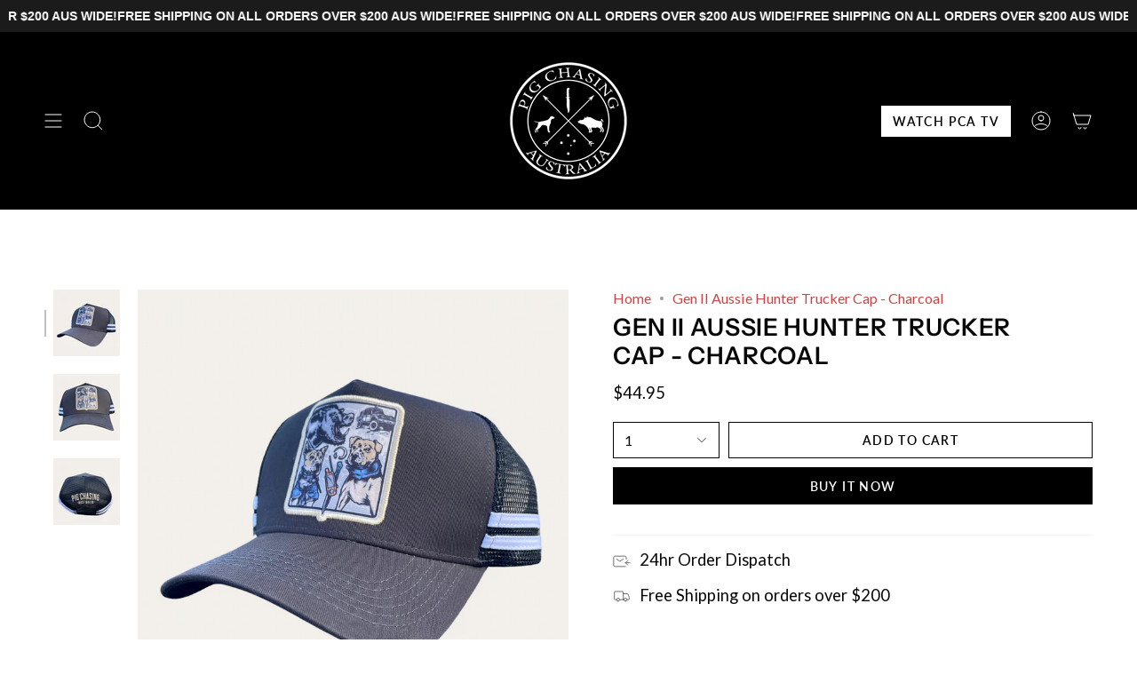

--- FILE ---
content_type: text/html; charset=utf-8
request_url: https://www.pigchasingaustralia.com.au/products/aussie-hunter-trucker-cap-charcoal
body_size: 125021
content:
<!doctype html>
<html class="no-js no-touch supports-no-cookies" lang="en">
<head>
 
<meta charset="UTF-8">
  <meta http-equiv="X-UA-Compatible" content="IE=edge">
  <meta name="viewport" content="width=device-width, initial-scale=1.0">
  <meta name="theme-color" content="#c94444">
  <link rel="canonical" href="https://www.pigchasingaustralia.com.au/products/aussie-hunter-trucker-cap-charcoal">
  <!-- ======================= Broadcast Theme V5.8.2 ========================= -->

  <link href="//www.pigchasingaustralia.com.au/cdn/shop/t/22/assets/theme.css?v=56447715053674682551762252053" as="style" rel="preload">
  <link href="//www.pigchasingaustralia.com.au/cdn/shop/t/22/assets/vendor.js?v=37228463622838409191762252053" as="script" rel="preload">
  <link href="//www.pigchasingaustralia.com.au/cdn/shop/t/22/assets/theme.js?v=68692674978099020611762252053" as="script" rel="preload">

    <link rel="icon" type="image/png" href="//www.pigchasingaustralia.com.au/cdn/shop/files/Pig-Chasing-Australia-Logo_39921a19-1b38-4a0e-8189-e139c42fffc9.png?crop=center&height=32&v=1722302213&width=32">
  

  <!-- Title and description ================================================ -->
  
  <title>
    
    Gen II Aussie Hunter Trucker Cap - Charcoal
    
    
    
      &ndash; Pig Chasing Australia
    
  </title>

  
    <meta name="description" content="Welcome to Pig Chasing Australia. Shop our quality goods and become apart of team PCA! Providing quality clothing, hunting accessories and content for all fellow outdoor enthusiasts.  ">
  

  <meta property="og:site_name" content="Pig Chasing Australia">
<meta property="og:url" content="https://www.pigchasingaustralia.com.au/products/aussie-hunter-trucker-cap-charcoal">
<meta property="og:title" content="Gen II Aussie Hunter Trucker Cap - Charcoal">
<meta property="og:type" content="product">
<meta property="og:description" content="Welcome to Pig Chasing Australia. Shop our quality goods and become apart of team PCA! Providing quality clothing, hunting accessories and content for all fellow outdoor enthusiasts.  "><meta property="og:image" content="http://www.pigchasingaustralia.com.au/cdn/shop/files/RESTOCKED_39.jpg?v=1714903822">
  <meta property="og:image:secure_url" content="https://www.pigchasingaustralia.com.au/cdn/shop/files/RESTOCKED_39.jpg?v=1714903822">
  <meta property="og:image:width" content="3240">
  <meta property="og:image:height" content="3240"><meta property="og:price:amount" content="44.95">
  <meta property="og:price:currency" content="AUD"><meta name="twitter:card" content="summary_large_image">
<meta name="twitter:title" content="Gen II Aussie Hunter Trucker Cap - Charcoal">
<meta name="twitter:description" content="Welcome to Pig Chasing Australia. Shop our quality goods and become apart of team PCA! Providing quality clothing, hunting accessories and content for all fellow outdoor enthusiasts.  ">

  <!-- CSS ================================================================== -->
  <style data-shopify>
@font-face {
  font-family: "Instrument Sans";
  font-weight: 600;
  font-style: normal;
  font-display: swap;
  src: url("//www.pigchasingaustralia.com.au/cdn/fonts/instrument_sans/instrumentsans_n6.27dc66245013a6f7f317d383a3cc9a0c347fb42d.woff2") format("woff2"),
       url("//www.pigchasingaustralia.com.au/cdn/fonts/instrument_sans/instrumentsans_n6.1a71efbeeb140ec495af80aad612ad55e19e6d0e.woff") format("woff");
}

    @font-face {
  font-family: Lato;
  font-weight: 400;
  font-style: normal;
  font-display: swap;
  src: url("//www.pigchasingaustralia.com.au/cdn/fonts/lato/lato_n4.c3b93d431f0091c8be23185e15c9d1fee1e971c5.woff2") format("woff2"),
       url("//www.pigchasingaustralia.com.au/cdn/fonts/lato/lato_n4.d5c00c781efb195594fd2fd4ad04f7882949e327.woff") format("woff");
}

    @font-face {
  font-family: Lato;
  font-weight: 600;
  font-style: normal;
  font-display: swap;
  src: url("//www.pigchasingaustralia.com.au/cdn/fonts/lato/lato_n6.38d0e3b23b74a60f769c51d1df73fac96c580d59.woff2") format("woff2"),
       url("//www.pigchasingaustralia.com.au/cdn/fonts/lato/lato_n6.3365366161bdcc36a3f97cfbb23954d8c4bf4079.woff") format("woff");
}


    
      @font-face {
  font-family: "Instrument Sans";
  font-weight: 700;
  font-style: normal;
  font-display: swap;
  src: url("//www.pigchasingaustralia.com.au/cdn/fonts/instrument_sans/instrumentsans_n7.e4ad9032e203f9a0977786c356573ced65a7419a.woff2") format("woff2"),
       url("//www.pigchasingaustralia.com.au/cdn/fonts/instrument_sans/instrumentsans_n7.b9e40f166fb7639074ba34738101a9d2990bb41a.woff") format("woff");
}

    

    
      @font-face {
  font-family: Lato;
  font-weight: 500;
  font-style: normal;
  font-display: swap;
  src: url("//www.pigchasingaustralia.com.au/cdn/fonts/lato/lato_n5.b2fec044fbe05725e71d90882e5f3b21dae2efbd.woff2") format("woff2"),
       url("//www.pigchasingaustralia.com.au/cdn/fonts/lato/lato_n5.f25a9a5c73ff9372e69074488f99e8ac702b5447.woff") format("woff");
}

    

    
    

    
      @font-face {
  font-family: Lato;
  font-weight: 400;
  font-style: italic;
  font-display: swap;
  src: url("//www.pigchasingaustralia.com.au/cdn/fonts/lato/lato_i4.09c847adc47c2fefc3368f2e241a3712168bc4b6.woff2") format("woff2"),
       url("//www.pigchasingaustralia.com.au/cdn/fonts/lato/lato_i4.3c7d9eb6c1b0a2bf62d892c3ee4582b016d0f30c.woff") format("woff");
}

    

    
      @font-face {
  font-family: Lato;
  font-weight: 500;
  font-style: italic;
  font-display: swap;
  src: url("//www.pigchasingaustralia.com.au/cdn/fonts/lato/lato_i5.9501f9e8a9e09e142687495e156dec167f6a3ea3.woff2") format("woff2"),
       url("//www.pigchasingaustralia.com.au/cdn/fonts/lato/lato_i5.eca6cbf1aa9c70cc6dbfed0353a2f57e5065c864.woff") format("woff");
}

    
  </style>

  
<style data-shopify>

:root {--scrollbar-width: 0px;





--COLOR-VIDEO-BG: rgba(26, 26, 26, 0.0);
--COLOR-BG-BRIGHTER: rgba(26, 26, 26, 0.0);--COLOR-BG: #ffffff;--COLOR-BG-ALPHA-25: rgba(0, 0, 0, 0.25);
--COLOR-BG-TRANSPARENT: rgba(0, 0, 0, 0);
--COLOR-BG-SECONDARY: #F7F9FA;
--COLOR-BG-SECONDARY-LIGHTEN: #ffffff;
--COLOR-BG-RGB: 0, 0, 0;

--COLOR-TEXT-DARK: #000000;
--COLOR-TEXT: #080808;
--COLOR-TEXT-LIGHT: rgba(6, 6, 6, 0.7);


/* === Opacity shades of grey ===*/
--COLOR-A5:  rgba(8, 8, 8, 0.05);
--COLOR-A10: rgba(8, 8, 8, 0.1);
--COLOR-A15: rgba(8, 8, 8, 0.15);
--COLOR-A20: rgba(8, 8, 8, 0.2);
--COLOR-A25: rgba(8, 8, 8, 0.25);
--COLOR-A30: rgba(8, 8, 8, 0.3);
--COLOR-A35: rgba(8, 8, 8, 0.35);
--COLOR-A40: rgba(8, 8, 8, 0.4);
--COLOR-A45: rgba(8, 8, 8, 0.45);
--COLOR-A50: rgba(8, 8, 8, 0.5);
--COLOR-A55: rgba(8, 8, 8, 0.55);
--COLOR-A60: rgba(8, 8, 8, 0.6);
--COLOR-A65: rgba(8, 8, 8, 0.65);
--COLOR-A70: rgba(8, 8, 8, 0.7);
--COLOR-A75: rgba(8, 8, 8, 0.75);
--COLOR-A80: rgba(8, 8, 8, 0.8);
--COLOR-A85: rgba(8, 8, 8, 0.85);
--COLOR-A90: rgba(8, 8, 8, 0.9);
--COLOR-A95: rgba(8, 8, 8, 0.95);

--COLOR-BORDER: rgb(243, 243, 243);
--COLOR-BORDER-LIGHT: rgba(146, 146, 146, 0.6);
--COLOR-BORDER-HAIRLINE: rgba(0, 0, 0, 0.0);
--COLOR-BORDER-DARK: #c0c0c0;/* === Bright color ===*/
--COLOR-PRIMARY: #c94444;
--COLOR-PRIMARY-HOVER: #9f2222;
--COLOR-PRIMARY-FADE: rgba(201, 68, 68, 0.05);
--COLOR-PRIMARY-FADE-HOVER: rgba(201, 68, 68, 0.1);
--COLOR-PRIMARY-LIGHT: #f4b2b2;--COLOR-PRIMARY-OPPOSITE: rgba(255, 255, 255, 0.0);



/* === link Color ===*/
--COLOR-LINK: #c94444;
--COLOR-LINK-HOVER: rgba(201, 68, 68, 0.7);
--COLOR-LINK-FADE: rgba(201, 68, 68, 0.05);
--COLOR-LINK-FADE-HOVER: rgba(201, 68, 68, 0.1);--COLOR-LINK-OPPOSITE: rgba(255, 255, 255, 0.0);


/* === Product grid sale tags ===*/
--COLOR-SALE-BG: #ffffff;
--COLOR-SALE-TEXT: #313d48;

/* === Product grid badges ===*/
--COLOR-BADGE-BG: #444444;
--COLOR-BADGE-TEXT: #ffffff;

/* === Product sale color ===*/
--COLOR-SALE: #c94444;

/* === Gray background on Product grid items ===*/--filter-bg: 1.0;/* === Helper colors for form error states ===*/
--COLOR-ERROR: #721C24;
--COLOR-ERROR-BG: #F8D7DA;
--COLOR-ERROR-BORDER: #F5C6CB;



  --RADIUS: 0px;
  --RADIUS-SELECT: 0px;

--COLOR-HEADER-BG: #080808;--COLOR-HEADER-BG-TRANSPARENT: rgba(8, 8, 8, 0);
--COLOR-HEADER-LINK: #ffffff;
--COLOR-HEADER-LINK-HOVER: rgba(255, 255, 255, 0.7);

--COLOR-MENU-BG: #000000;
--COLOR-MENU-LINK: #ffffff;
--COLOR-MENU-LINK-HOVER: rgba(255, 255, 255, 0.7);
--COLOR-SUBMENU-BG: #202020;
--COLOR-SUBMENU-LINK: #ffffff;
--COLOR-SUBMENU-LINK-HOVER: rgba(255, 255, 255, 0.7);
--COLOR-SUBMENU-TEXT-LIGHT: #bcbcbc;
--COLOR-MENU-TRANSPARENT: #ffffff;
--COLOR-MENU-TRANSPARENT-HOVER: rgba(255, 255, 255, 0.7);--COLOR-FOOTER-BG: #000000;
--COLOR-FOOTER-BG-HAIRLINE: #080808;
--COLOR-FOOTER-TEXT: #ffffff;
--COLOR-FOOTER-TEXT-A35: rgba(255, 255, 255, 0.35);
--COLOR-FOOTER-TEXT-A75: rgba(255, 255, 255, 0.75);
--COLOR-FOOTER-LINK: #e1e1e1;
--COLOR-FOOTER-LINK-HOVER: rgba(225, 225, 225, 0.7);
--COLOR-FOOTER-BORDER: #535353;

--TRANSPARENT: rgba(255, 255, 255, 0);

/* === Default overlay opacity ===*/
--overlay-opacity: 0;
--underlay-opacity: 1;
--underlay-bg: rgba(0,0,0,0.4);

/* === Custom Cursor ===*/
--ICON-ZOOM-IN: url( "//www.pigchasingaustralia.com.au/cdn/shop/t/22/assets/icon-zoom-in.svg?v=182473373117644429561762252053" );
--ICON-ZOOM-OUT: url( "//www.pigchasingaustralia.com.au/cdn/shop/t/22/assets/icon-zoom-out.svg?v=101497157853986683871762252053" );

/* === Custom Icons ===*/


  
  --ICON-ADD-BAG: url( "//www.pigchasingaustralia.com.au/cdn/shop/t/22/assets/icon-add-bag.svg?v=23763382405227654651762252053" );
  --ICON-ADD-CART: url( "//www.pigchasingaustralia.com.au/cdn/shop/t/22/assets/icon-add-cart.svg?v=3962293684743587821762252053" );
  --ICON-ARROW-LEFT: url( "//www.pigchasingaustralia.com.au/cdn/shop/t/22/assets/icon-arrow-left.svg?v=136066145774695772731762252053" );
  --ICON-ARROW-RIGHT: url( "//www.pigchasingaustralia.com.au/cdn/shop/t/22/assets/icon-arrow-right.svg?v=150928298113663093401762252053" );
  --ICON-SELECT: url("//www.pigchasingaustralia.com.au/cdn/shop/t/22/assets/icon-select.svg?v=150573211567947701091762252053");


--PRODUCT-GRID-ASPECT-RATIO: 100%;

/* === Typography ===*/
--FONT-WEIGHT-BODY: 400;
--FONT-WEIGHT-BODY-BOLD: 500;

--FONT-STACK-BODY: Lato, sans-serif;
--FONT-STYLE-BODY: normal;
--FONT-STYLE-BODY-ITALIC: italic;
--FONT-ADJUST-BODY: 1.15;

--LETTER-SPACING-BODY: 0.0em;

--FONT-WEIGHT-HEADING: 600;
--FONT-WEIGHT-HEADING-BOLD: 700;

--FONT-UPPERCASE-HEADING: uppercase;
--LETTER-SPACING-HEADING: 0.025em;

--FONT-STACK-HEADING: "Instrument Sans", sans-serif;
--FONT-STYLE-HEADING: normal;
--FONT-STYLE-HEADING-ITALIC: italic;
--FONT-ADJUST-HEADING: 1.0;

--FONT-WEIGHT-SUBHEADING: 400;
--FONT-WEIGHT-SUBHEADING-BOLD: 500;

--FONT-STACK-SUBHEADING: Lato, sans-serif;
--FONT-STYLE-SUBHEADING: normal;
--FONT-STYLE-SUBHEADING-ITALIC: italic;
--FONT-ADJUST-SUBHEADING: 1.0;

--FONT-UPPERCASE-SUBHEADING: uppercase;
--LETTER-SPACING-SUBHEADING: 0.1em;

--FONT-STACK-NAV: Lato, sans-serif;
--FONT-STYLE-NAV: normal;
--FONT-STYLE-NAV-ITALIC: italic;
--FONT-ADJUST-NAV: 1.0;

--FONT-WEIGHT-NAV: 400;
--FONT-WEIGHT-NAV-BOLD: 500;

--LETTER-SPACING-NAV: 0.0em;

--FONT-SIZE-BASE: 1.15rem;
--FONT-SIZE-BASE-PERCENT: 1.15;

/* === Parallax ===*/
--PARALLAX-STRENGTH-MIN: 120.0%;
--PARALLAX-STRENGTH-MAX: 130.0%;--COLUMNS: 4;
--COLUMNS-MEDIUM: 3;
--COLUMNS-SMALL: 2;
--COLUMNS-MOBILE: 1;--LAYOUT-OUTER: 50px;
  --LAYOUT-GUTTER: 32px;
  --LAYOUT-OUTER-MEDIUM: 30px;
  --LAYOUT-GUTTER-MEDIUM: 22px;
  --LAYOUT-OUTER-SMALL: 16px;
  --LAYOUT-GUTTER-SMALL: 16px;--base-animation-delay: 0ms;
--line-height-normal: 1.375; /* Equals to line-height: normal; */--SIDEBAR-WIDTH: 288px;
  --SIDEBAR-WIDTH-MEDIUM: 258px;--DRAWER-WIDTH: 380px;--ICON-STROKE-WIDTH: 1px;/* === Button General ===*/
--BTN-FONT-STACK: Lato, sans-serif;
--BTN-FONT-WEIGHT: 600;
--BTN-FONT-STYLE: normal;
--BTN-FONT-SIZE: 14px;

--BTN-LETTER-SPACING: 0.1em;
--BTN-UPPERCASE: uppercase;
--BTN-TEXT-ARROW-OFFSET: -1px;

/* === Button Primary ===*/
--BTN-PRIMARY-BORDER-COLOR: #000000;
--BTN-PRIMARY-BG-COLOR: #000000;
--BTN-PRIMARY-TEXT-COLOR: #ffffff;


  --BTN-PRIMARY-BG-COLOR-BRIGHTER: #1a1a1a;


/* === Button Secondary ===*/
--BTN-SECONDARY-BORDER-COLOR: #000000;
--BTN-SECONDARY-BG-COLOR: #ffffff;
--BTN-SECONDARY-TEXT-COLOR: #000000;


  --BTN-SECONDARY-BG-COLOR-BRIGHTER: #f2f2f2;


/* === Button White ===*/
--TEXT-BTN-BORDER-WHITE: #fff;
--TEXT-BTN-BG-WHITE: #fff;
--TEXT-BTN-WHITE: #000;
--TEXT-BTN-BG-WHITE-BRIGHTER: #f2f2f2;

/* === Button Black ===*/
--TEXT-BTN-BG-BLACK: #000;
--TEXT-BTN-BORDER-BLACK: #000;
--TEXT-BTN-BLACK: #fff;
--TEXT-BTN-BG-BLACK-BRIGHTER: #1a1a1a;

/* === Default Cart Gradient ===*/

--FREE-SHIPPING-GRADIENT: linear-gradient(to right, var(--COLOR-PRIMARY-LIGHT) 0%, var(--COLOR-PRIMARY) 100%);

/* === Swatch Size ===*/
--swatch-size-filters: calc(1.15rem * var(--FONT-ADJUST-BODY));
--swatch-size-product: calc(2.2rem * var(--FONT-ADJUST-BODY));
}

/* === Backdrop ===*/
::backdrop {
  --underlay-opacity: 1;
  --underlay-bg: rgba(0,0,0,0.4);
}
</style>


  <link href="//www.pigchasingaustralia.com.au/cdn/shop/t/22/assets/theme.css?v=56447715053674682551762252053" rel="stylesheet" type="text/css" media="all" />
<link href="//www.pigchasingaustralia.com.au/cdn/shop/t/22/assets/swatches.css?v=157844926215047500451762252053" as="style" rel="preload">
    <link href="//www.pigchasingaustralia.com.au/cdn/shop/t/22/assets/swatches.css?v=157844926215047500451762252053" rel="stylesheet" type="text/css" media="all" />
<style data-shopify>.swatches {
    --black: #000000;--white: #fafafa;--blank: url(//www.pigchasingaustralia.com.au/cdn/shop/files/blank_small.png?3115);
  }</style>
<script>
    if (window.navigator.userAgent.indexOf('MSIE ') > 0 || window.navigator.userAgent.indexOf('Trident/') > 0) {
      document.documentElement.className = document.documentElement.className + ' ie';

      var scripts = document.getElementsByTagName('script')[0];
      var polyfill = document.createElement("script");
      polyfill.defer = true;
      polyfill.src = "//www.pigchasingaustralia.com.au/cdn/shop/t/22/assets/ie11.js?v=144489047535103983231762252053";

      scripts.parentNode.insertBefore(polyfill, scripts);
    } else {
      document.documentElement.className = document.documentElement.className.replace('no-js', 'js');
    }

    document.documentElement.style.setProperty('--scrollbar-width', `${getScrollbarWidth()}px`);

    function getScrollbarWidth() {
      // Creating invisible container
      const outer = document.createElement('div');
      outer.style.visibility = 'hidden';
      outer.style.overflow = 'scroll'; // forcing scrollbar to appear
      outer.style.msOverflowStyle = 'scrollbar'; // needed for WinJS apps
      document.documentElement.appendChild(outer);

      // Creating inner element and placing it in the container
      const inner = document.createElement('div');
      outer.appendChild(inner);

      // Calculating difference between container's full width and the child width
      const scrollbarWidth = outer.offsetWidth - inner.offsetWidth;

      // Removing temporary elements from the DOM
      outer.parentNode.removeChild(outer);

      return scrollbarWidth;
    }

    let root = '/';
    if (root[root.length - 1] !== '/') {
      root = root + '/';
    }

    window.theme = {
      routes: {
        root: root,
        cart_url: '/cart',
        cart_add_url: '/cart/add',
        cart_change_url: '/cart/change',
        product_recommendations_url: '/recommendations/products',
        predictive_search_url: '/search/suggest',
        addresses_url: '/account/addresses'
      },
      assets: {
        photoswipe: '//www.pigchasingaustralia.com.au/cdn/shop/t/22/assets/photoswipe.js?v=162613001030112971491762252053',
        smoothscroll: '//www.pigchasingaustralia.com.au/cdn/shop/t/22/assets/smoothscroll.js?v=37906625415260927261762252053',
      },
      strings: {
        addToCart: "Add to cart",
        cartAcceptanceError: "You must accept our terms and conditions.",
        soldOut: "Sold Out",
        from: "From",
        preOrder: "Pre-order",
        sale: "Sale",
        subscription: "Subscription",
        unavailable: "Unavailable",
        unitPrice: "Unit price",
        unitPriceSeparator: "per",
        shippingCalcSubmitButton: "Calculate shipping",
        shippingCalcSubmitButtonDisabled: "Calculating...",
        selectValue: "Select value",
        selectColor: "Select color",
        oneColor: "color",
        otherColor: "colors",
        upsellAddToCart: "Add",
        free: "Free",
        swatchesColor: "Color, Colour",
        sku: "SKU",
      },
      settings: {
        cartType: "drawer",
        customerLoggedIn: null ? true : false,
        enableQuickAdd: true,
        enableAnimations: true,
        variantOnSale: true,
        collectionSwatchStyle: "text-slider",
        swatchesType: "theme"
      },
      sliderArrows: {
        prev: '<button type="button" class="slider__button slider__button--prev" data-button-arrow data-button-prev>' + "Previous" + '</button>',
        next: '<button type="button" class="slider__button slider__button--next" data-button-arrow data-button-next>' + "Next" + '</button>',
      },
      moneyFormat: false ? "${{amount}} AUD" : "${{amount}}",
      moneyWithoutCurrencyFormat: "${{amount}}",
      moneyWithCurrencyFormat: "${{amount}} AUD",
      subtotal: 0,
      info: {
        name: 'broadcast'
      },
      version: '5.8.2'
    };

    let windowInnerHeight = window.innerHeight;
    document.documentElement.style.setProperty('--full-height', `${windowInnerHeight}px`);
    document.documentElement.style.setProperty('--three-quarters', `${windowInnerHeight * 0.75}px`);
    document.documentElement.style.setProperty('--two-thirds', `${windowInnerHeight * 0.66}px`);
    document.documentElement.style.setProperty('--one-half', `${windowInnerHeight * 0.5}px`);
    document.documentElement.style.setProperty('--one-third', `${windowInnerHeight * 0.33}px`);
    document.documentElement.style.setProperty('--one-fifth', `${windowInnerHeight * 0.2}px`);
  </script>

  

  <!-- Theme Javascript ============================================================== -->
  <script src="//www.pigchasingaustralia.com.au/cdn/shop/t/22/assets/vendor.js?v=37228463622838409191762252053" defer="defer"></script>
  <script src="//www.pigchasingaustralia.com.au/cdn/shop/t/22/assets/theme.js?v=68692674978099020611762252053" defer="defer"></script><!-- Shopify app scripts =========================================================== -->

  <script>window.performance && window.performance.mark && window.performance.mark('shopify.content_for_header.start');</script><meta name="facebook-domain-verification" content="ijvbl96wo3ivow8r89yna357tb2cqn">
<meta name="google-site-verification" content="ZrecaWg9-xcjJ3c9wfQe2rdi6rC3hHj2wl8mgbMAoqI">
<meta id="shopify-digital-wallet" name="shopify-digital-wallet" content="/22854926413/digital_wallets/dialog">
<meta name="shopify-checkout-api-token" content="c147c486392cc459ba3c51c92fa7fe1c">
<meta id="in-context-paypal-metadata" data-shop-id="22854926413" data-venmo-supported="false" data-environment="production" data-locale="en_US" data-paypal-v4="true" data-currency="AUD">
<link rel="alternate" type="application/json+oembed" href="https://www.pigchasingaustralia.com.au/products/aussie-hunter-trucker-cap-charcoal.oembed">
<script async="async" src="/checkouts/internal/preloads.js?locale=en-AU"></script>
<link rel="preconnect" href="https://shop.app" crossorigin="anonymous">
<script async="async" src="https://shop.app/checkouts/internal/preloads.js?locale=en-AU&shop_id=22854926413" crossorigin="anonymous"></script>
<script id="apple-pay-shop-capabilities" type="application/json">{"shopId":22854926413,"countryCode":"AU","currencyCode":"AUD","merchantCapabilities":["supports3DS"],"merchantId":"gid:\/\/shopify\/Shop\/22854926413","merchantName":"Pig Chasing Australia","requiredBillingContactFields":["postalAddress","email","phone"],"requiredShippingContactFields":["postalAddress","email","phone"],"shippingType":"shipping","supportedNetworks":["visa","masterCard","amex","jcb"],"total":{"type":"pending","label":"Pig Chasing Australia","amount":"1.00"},"shopifyPaymentsEnabled":true,"supportsSubscriptions":true}</script>
<script id="shopify-features" type="application/json">{"accessToken":"c147c486392cc459ba3c51c92fa7fe1c","betas":["rich-media-storefront-analytics"],"domain":"www.pigchasingaustralia.com.au","predictiveSearch":true,"shopId":22854926413,"locale":"en"}</script>
<script>var Shopify = Shopify || {};
Shopify.shop = "pig-chasing-australia.myshopify.com";
Shopify.locale = "en";
Shopify.currency = {"active":"AUD","rate":"1.0"};
Shopify.country = "AU";
Shopify.theme = {"name":"Footy Shorts – April (GO BACK TO THIS AFTER BF)","id":140708675661,"schema_name":"Broadcast","schema_version":"5.8.2","theme_store_id":868,"role":"main"};
Shopify.theme.handle = "null";
Shopify.theme.style = {"id":null,"handle":null};
Shopify.cdnHost = "www.pigchasingaustralia.com.au/cdn";
Shopify.routes = Shopify.routes || {};
Shopify.routes.root = "/";</script>
<script type="module">!function(o){(o.Shopify=o.Shopify||{}).modules=!0}(window);</script>
<script>!function(o){function n(){var o=[];function n(){o.push(Array.prototype.slice.apply(arguments))}return n.q=o,n}var t=o.Shopify=o.Shopify||{};t.loadFeatures=n(),t.autoloadFeatures=n()}(window);</script>
<script>
  window.ShopifyPay = window.ShopifyPay || {};
  window.ShopifyPay.apiHost = "shop.app\/pay";
  window.ShopifyPay.redirectState = null;
</script>
<script id="shop-js-analytics" type="application/json">{"pageType":"product"}</script>
<script defer="defer" async type="module" src="//www.pigchasingaustralia.com.au/cdn/shopifycloud/shop-js/modules/v2/client.init-shop-cart-sync_C5BV16lS.en.esm.js"></script>
<script defer="defer" async type="module" src="//www.pigchasingaustralia.com.au/cdn/shopifycloud/shop-js/modules/v2/chunk.common_CygWptCX.esm.js"></script>
<script type="module">
  await import("//www.pigchasingaustralia.com.au/cdn/shopifycloud/shop-js/modules/v2/client.init-shop-cart-sync_C5BV16lS.en.esm.js");
await import("//www.pigchasingaustralia.com.au/cdn/shopifycloud/shop-js/modules/v2/chunk.common_CygWptCX.esm.js");

  window.Shopify.SignInWithShop?.initShopCartSync?.({"fedCMEnabled":true,"windoidEnabled":true});

</script>
<script>
  window.Shopify = window.Shopify || {};
  if (!window.Shopify.featureAssets) window.Shopify.featureAssets = {};
  window.Shopify.featureAssets['shop-js'] = {"shop-cart-sync":["modules/v2/client.shop-cart-sync_ZFArdW7E.en.esm.js","modules/v2/chunk.common_CygWptCX.esm.js"],"init-fed-cm":["modules/v2/client.init-fed-cm_CmiC4vf6.en.esm.js","modules/v2/chunk.common_CygWptCX.esm.js"],"shop-button":["modules/v2/client.shop-button_tlx5R9nI.en.esm.js","modules/v2/chunk.common_CygWptCX.esm.js"],"shop-cash-offers":["modules/v2/client.shop-cash-offers_DOA2yAJr.en.esm.js","modules/v2/chunk.common_CygWptCX.esm.js","modules/v2/chunk.modal_D71HUcav.esm.js"],"init-windoid":["modules/v2/client.init-windoid_sURxWdc1.en.esm.js","modules/v2/chunk.common_CygWptCX.esm.js"],"shop-toast-manager":["modules/v2/client.shop-toast-manager_ClPi3nE9.en.esm.js","modules/v2/chunk.common_CygWptCX.esm.js"],"init-shop-email-lookup-coordinator":["modules/v2/client.init-shop-email-lookup-coordinator_B8hsDcYM.en.esm.js","modules/v2/chunk.common_CygWptCX.esm.js"],"init-shop-cart-sync":["modules/v2/client.init-shop-cart-sync_C5BV16lS.en.esm.js","modules/v2/chunk.common_CygWptCX.esm.js"],"avatar":["modules/v2/client.avatar_BTnouDA3.en.esm.js"],"pay-button":["modules/v2/client.pay-button_FdsNuTd3.en.esm.js","modules/v2/chunk.common_CygWptCX.esm.js"],"init-customer-accounts":["modules/v2/client.init-customer-accounts_DxDtT_ad.en.esm.js","modules/v2/client.shop-login-button_C5VAVYt1.en.esm.js","modules/v2/chunk.common_CygWptCX.esm.js","modules/v2/chunk.modal_D71HUcav.esm.js"],"init-shop-for-new-customer-accounts":["modules/v2/client.init-shop-for-new-customer-accounts_ChsxoAhi.en.esm.js","modules/v2/client.shop-login-button_C5VAVYt1.en.esm.js","modules/v2/chunk.common_CygWptCX.esm.js","modules/v2/chunk.modal_D71HUcav.esm.js"],"shop-login-button":["modules/v2/client.shop-login-button_C5VAVYt1.en.esm.js","modules/v2/chunk.common_CygWptCX.esm.js","modules/v2/chunk.modal_D71HUcav.esm.js"],"init-customer-accounts-sign-up":["modules/v2/client.init-customer-accounts-sign-up_CPSyQ0Tj.en.esm.js","modules/v2/client.shop-login-button_C5VAVYt1.en.esm.js","modules/v2/chunk.common_CygWptCX.esm.js","modules/v2/chunk.modal_D71HUcav.esm.js"],"shop-follow-button":["modules/v2/client.shop-follow-button_Cva4Ekp9.en.esm.js","modules/v2/chunk.common_CygWptCX.esm.js","modules/v2/chunk.modal_D71HUcav.esm.js"],"checkout-modal":["modules/v2/client.checkout-modal_BPM8l0SH.en.esm.js","modules/v2/chunk.common_CygWptCX.esm.js","modules/v2/chunk.modal_D71HUcav.esm.js"],"lead-capture":["modules/v2/client.lead-capture_Bi8yE_yS.en.esm.js","modules/v2/chunk.common_CygWptCX.esm.js","modules/v2/chunk.modal_D71HUcav.esm.js"],"shop-login":["modules/v2/client.shop-login_D6lNrXab.en.esm.js","modules/v2/chunk.common_CygWptCX.esm.js","modules/v2/chunk.modal_D71HUcav.esm.js"],"payment-terms":["modules/v2/client.payment-terms_CZxnsJam.en.esm.js","modules/v2/chunk.common_CygWptCX.esm.js","modules/v2/chunk.modal_D71HUcav.esm.js"]};
</script>
<script>(function() {
  var isLoaded = false;
  function asyncLoad() {
    if (isLoaded) return;
    isLoaded = true;
    var urls = ["https:\/\/cdn.nfcube.com\/instafeed-0c4d14daa01efe748ce9ae8937a1a86d.js?shop=pig-chasing-australia.myshopify.com","https:\/\/d18eg7dreypte5.cloudfront.net\/browse-abandonment\/smsbump_timer.js?shop=pig-chasing-australia.myshopify.com"];
    for (var i = 0; i < urls.length; i++) {
      var s = document.createElement('script');
      s.type = 'text/javascript';
      s.async = true;
      s.src = urls[i];
      var x = document.getElementsByTagName('script')[0];
      x.parentNode.insertBefore(s, x);
    }
  };
  if(window.attachEvent) {
    window.attachEvent('onload', asyncLoad);
  } else {
    window.addEventListener('load', asyncLoad, false);
  }
})();</script>
<script id="__st">var __st={"a":22854926413,"offset":39600,"reqid":"f3fedf6b-7e8e-4eed-a602-b6b6ef9e8a83-1768727012","pageurl":"www.pigchasingaustralia.com.au\/products\/aussie-hunter-trucker-cap-charcoal","u":"5288c6f325dd","p":"product","rtyp":"product","rid":7136390152269};</script>
<script>window.ShopifyPaypalV4VisibilityTracking = true;</script>
<script id="captcha-bootstrap">!function(){'use strict';const t='contact',e='account',n='new_comment',o=[[t,t],['blogs',n],['comments',n],[t,'customer']],c=[[e,'customer_login'],[e,'guest_login'],[e,'recover_customer_password'],[e,'create_customer']],r=t=>t.map((([t,e])=>`form[action*='/${t}']:not([data-nocaptcha='true']) input[name='form_type'][value='${e}']`)).join(','),a=t=>()=>t?[...document.querySelectorAll(t)].map((t=>t.form)):[];function s(){const t=[...o],e=r(t);return a(e)}const i='password',u='form_key',d=['recaptcha-v3-token','g-recaptcha-response','h-captcha-response',i],f=()=>{try{return window.sessionStorage}catch{return}},m='__shopify_v',_=t=>t.elements[u];function p(t,e,n=!1){try{const o=window.sessionStorage,c=JSON.parse(o.getItem(e)),{data:r}=function(t){const{data:e,action:n}=t;return t[m]||n?{data:e,action:n}:{data:t,action:n}}(c);for(const[e,n]of Object.entries(r))t.elements[e]&&(t.elements[e].value=n);n&&o.removeItem(e)}catch(o){console.error('form repopulation failed',{error:o})}}const l='form_type',E='cptcha';function T(t){t.dataset[E]=!0}const w=window,h=w.document,L='Shopify',v='ce_forms',y='captcha';let A=!1;((t,e)=>{const n=(g='f06e6c50-85a8-45c8-87d0-21a2b65856fe',I='https://cdn.shopify.com/shopifycloud/storefront-forms-hcaptcha/ce_storefront_forms_captcha_hcaptcha.v1.5.2.iife.js',D={infoText:'Protected by hCaptcha',privacyText:'Privacy',termsText:'Terms'},(t,e,n)=>{const o=w[L][v],c=o.bindForm;if(c)return c(t,g,e,D).then(n);var r;o.q.push([[t,g,e,D],n]),r=I,A||(h.body.append(Object.assign(h.createElement('script'),{id:'captcha-provider',async:!0,src:r})),A=!0)});var g,I,D;w[L]=w[L]||{},w[L][v]=w[L][v]||{},w[L][v].q=[],w[L][y]=w[L][y]||{},w[L][y].protect=function(t,e){n(t,void 0,e),T(t)},Object.freeze(w[L][y]),function(t,e,n,w,h,L){const[v,y,A,g]=function(t,e,n){const i=e?o:[],u=t?c:[],d=[...i,...u],f=r(d),m=r(i),_=r(d.filter((([t,e])=>n.includes(e))));return[a(f),a(m),a(_),s()]}(w,h,L),I=t=>{const e=t.target;return e instanceof HTMLFormElement?e:e&&e.form},D=t=>v().includes(t);t.addEventListener('submit',(t=>{const e=I(t);if(!e)return;const n=D(e)&&!e.dataset.hcaptchaBound&&!e.dataset.recaptchaBound,o=_(e),c=g().includes(e)&&(!o||!o.value);(n||c)&&t.preventDefault(),c&&!n&&(function(t){try{if(!f())return;!function(t){const e=f();if(!e)return;const n=_(t);if(!n)return;const o=n.value;o&&e.removeItem(o)}(t);const e=Array.from(Array(32),(()=>Math.random().toString(36)[2])).join('');!function(t,e){_(t)||t.append(Object.assign(document.createElement('input'),{type:'hidden',name:u})),t.elements[u].value=e}(t,e),function(t,e){const n=f();if(!n)return;const o=[...t.querySelectorAll(`input[type='${i}']`)].map((({name:t})=>t)),c=[...d,...o],r={};for(const[a,s]of new FormData(t).entries())c.includes(a)||(r[a]=s);n.setItem(e,JSON.stringify({[m]:1,action:t.action,data:r}))}(t,e)}catch(e){console.error('failed to persist form',e)}}(e),e.submit())}));const S=(t,e)=>{t&&!t.dataset[E]&&(n(t,e.some((e=>e===t))),T(t))};for(const o of['focusin','change'])t.addEventListener(o,(t=>{const e=I(t);D(e)&&S(e,y())}));const B=e.get('form_key'),M=e.get(l),P=B&&M;t.addEventListener('DOMContentLoaded',(()=>{const t=y();if(P)for(const e of t)e.elements[l].value===M&&p(e,B);[...new Set([...A(),...v().filter((t=>'true'===t.dataset.shopifyCaptcha))])].forEach((e=>S(e,t)))}))}(h,new URLSearchParams(w.location.search),n,t,e,['guest_login'])})(!0,!0)}();</script>
<script integrity="sha256-4kQ18oKyAcykRKYeNunJcIwy7WH5gtpwJnB7kiuLZ1E=" data-source-attribution="shopify.loadfeatures" defer="defer" src="//www.pigchasingaustralia.com.au/cdn/shopifycloud/storefront/assets/storefront/load_feature-a0a9edcb.js" crossorigin="anonymous"></script>
<script crossorigin="anonymous" defer="defer" src="//www.pigchasingaustralia.com.au/cdn/shopifycloud/storefront/assets/shopify_pay/storefront-65b4c6d7.js?v=20250812"></script>
<script data-source-attribution="shopify.dynamic_checkout.dynamic.init">var Shopify=Shopify||{};Shopify.PaymentButton=Shopify.PaymentButton||{isStorefrontPortableWallets:!0,init:function(){window.Shopify.PaymentButton.init=function(){};var t=document.createElement("script");t.src="https://www.pigchasingaustralia.com.au/cdn/shopifycloud/portable-wallets/latest/portable-wallets.en.js",t.type="module",document.head.appendChild(t)}};
</script>
<script data-source-attribution="shopify.dynamic_checkout.buyer_consent">
  function portableWalletsHideBuyerConsent(e){var t=document.getElementById("shopify-buyer-consent"),n=document.getElementById("shopify-subscription-policy-button");t&&n&&(t.classList.add("hidden"),t.setAttribute("aria-hidden","true"),n.removeEventListener("click",e))}function portableWalletsShowBuyerConsent(e){var t=document.getElementById("shopify-buyer-consent"),n=document.getElementById("shopify-subscription-policy-button");t&&n&&(t.classList.remove("hidden"),t.removeAttribute("aria-hidden"),n.addEventListener("click",e))}window.Shopify?.PaymentButton&&(window.Shopify.PaymentButton.hideBuyerConsent=portableWalletsHideBuyerConsent,window.Shopify.PaymentButton.showBuyerConsent=portableWalletsShowBuyerConsent);
</script>
<script>
  function portableWalletsCleanup(e){e&&e.src&&console.error("Failed to load portable wallets script "+e.src);var t=document.querySelectorAll("shopify-accelerated-checkout .shopify-payment-button__skeleton, shopify-accelerated-checkout-cart .wallet-cart-button__skeleton"),e=document.getElementById("shopify-buyer-consent");for(let e=0;e<t.length;e++)t[e].remove();e&&e.remove()}function portableWalletsNotLoadedAsModule(e){e instanceof ErrorEvent&&"string"==typeof e.message&&e.message.includes("import.meta")&&"string"==typeof e.filename&&e.filename.includes("portable-wallets")&&(window.removeEventListener("error",portableWalletsNotLoadedAsModule),window.Shopify.PaymentButton.failedToLoad=e,"loading"===document.readyState?document.addEventListener("DOMContentLoaded",window.Shopify.PaymentButton.init):window.Shopify.PaymentButton.init())}window.addEventListener("error",portableWalletsNotLoadedAsModule);
</script>

<script type="module" src="https://www.pigchasingaustralia.com.au/cdn/shopifycloud/portable-wallets/latest/portable-wallets.en.js" onError="portableWalletsCleanup(this)" crossorigin="anonymous"></script>
<script nomodule>
  document.addEventListener("DOMContentLoaded", portableWalletsCleanup);
</script>

<link id="shopify-accelerated-checkout-styles" rel="stylesheet" media="screen" href="https://www.pigchasingaustralia.com.au/cdn/shopifycloud/portable-wallets/latest/accelerated-checkout-backwards-compat.css" crossorigin="anonymous">
<style id="shopify-accelerated-checkout-cart">
        #shopify-buyer-consent {
  margin-top: 1em;
  display: inline-block;
  width: 100%;
}

#shopify-buyer-consent.hidden {
  display: none;
}

#shopify-subscription-policy-button {
  background: none;
  border: none;
  padding: 0;
  text-decoration: underline;
  font-size: inherit;
  cursor: pointer;
}

#shopify-subscription-policy-button::before {
  box-shadow: none;
}

      </style>

<script>window.performance && window.performance.mark && window.performance.mark('shopify.content_for_header.end');</script>

<!-- BEGIN app block: shopify://apps/eg-auto-add-to-cart/blocks/app-embed/0f7d4f74-1e89-4820-aec4-6564d7e535d2 -->










  
    <script
      async
      type="text/javascript"
      src="https://cdn.506.io/eg/script.js?shop=pig-chasing-australia.myshopify.com&v=7"
    ></script>
  



  <meta id="easygift-shop" itemid="c2hvcF8kXzE3Njg3MjcwMTI=" content="{&quot;isInstalled&quot;:true,&quot;installedOn&quot;:&quot;2024-07-04T00:44:06.024Z&quot;,&quot;appVersion&quot;:&quot;3.0&quot;,&quot;subscriptionName&quot;:&quot;Unlimited&quot;,&quot;cartAnalytics&quot;:true,&quot;freeTrialEndsOn&quot;:null,&quot;settings&quot;:{&quot;reminderBannerStyle&quot;:{&quot;position&quot;:{&quot;horizontal&quot;:&quot;right&quot;,&quot;vertical&quot;:&quot;bottom&quot;},&quot;closingMode&quot;:&quot;doNotAutoClose&quot;,&quot;cssStyles&quot;:&quot;&quot;,&quot;displayAfter&quot;:5,&quot;headerText&quot;:&quot;&quot;,&quot;imageUrl&quot;:null,&quot;primaryColor&quot;:&quot;#000000&quot;,&quot;reshowBannerAfter&quot;:&quot;everyNewSession&quot;,&quot;selfcloseAfter&quot;:5,&quot;showImage&quot;:false,&quot;subHeaderText&quot;:&quot;&quot;},&quot;addedItemIdentifier&quot;:&quot;_Gifted&quot;,&quot;ignoreOtherAppLineItems&quot;:null,&quot;customVariantsInfoLifetimeMins&quot;:1440,&quot;redirectPath&quot;:null,&quot;ignoreNonStandardCartRequests&quot;:false,&quot;bannerStyle&quot;:{&quot;position&quot;:{&quot;horizontal&quot;:&quot;right&quot;,&quot;vertical&quot;:&quot;bottom&quot;},&quot;cssStyles&quot;:null,&quot;primaryColor&quot;:&quot;#000000&quot;},&quot;themePresetId&quot;:null,&quot;notificationStyle&quot;:{&quot;position&quot;:{&quot;horizontal&quot;:null,&quot;vertical&quot;:null},&quot;cssStyles&quot;:null,&quot;duration&quot;:null,&quot;hasCustomizations&quot;:false,&quot;primaryColor&quot;:null},&quot;fetchCartData&quot;:false,&quot;useLocalStorage&quot;:{&quot;enabled&quot;:false,&quot;expiryMinutes&quot;:null},&quot;popupStyle&quot;:{&quot;closeModalOutsideClick&quot;:true,&quot;addButtonText&quot;:null,&quot;cssStyles&quot;:null,&quot;dismissButtonText&quot;:null,&quot;hasCustomizations&quot;:false,&quot;imageUrl&quot;:null,&quot;outOfStockButtonText&quot;:null,&quot;primaryColor&quot;:null,&quot;secondaryColor&quot;:null,&quot;showProductLink&quot;:false,&quot;subscriptionLabel&quot;:&quot;Subscription Plan&quot;},&quot;refreshAfterBannerClick&quot;:false,&quot;disableReapplyRules&quot;:false,&quot;disableReloadOnFailedAddition&quot;:false,&quot;autoReloadCartPage&quot;:false,&quot;ajaxRedirectPath&quot;:null,&quot;allowSimultaneousRequests&quot;:false,&quot;applyRulesOnCheckout&quot;:false,&quot;enableCartCtrlOverrides&quot;:true,&quot;scriptSettings&quot;:{&quot;branding&quot;:{&quot;show&quot;:false,&quot;removalRequestSent&quot;:null},&quot;productPageRedirection&quot;:{&quot;enabled&quot;:false,&quot;products&quot;:[],&quot;redirectionURL&quot;:&quot;\/&quot;},&quot;debugging&quot;:{&quot;enabled&quot;:false,&quot;enabledOn&quot;:null,&quot;stringifyObj&quot;:false},&quot;customCSS&quot;:null,&quot;delayUpdates&quot;:2000,&quot;decodePayload&quot;:false,&quot;hideAlertsOnFrontend&quot;:false,&quot;removeEGPropertyFromSplitActionLineItems&quot;:false,&quot;fetchProductInfoFromSavedDomain&quot;:false,&quot;enableBuyNowInterceptions&quot;:false,&quot;removeProductsAddedFromExpiredRules&quot;:false,&quot;useFinalPrice&quot;:false,&quot;hideGiftedPropertyText&quot;:false,&quot;fetchCartDataBeforeRequest&quot;:false}},&quot;translations&quot;:null,&quot;defaultLocale&quot;:&quot;en&quot;,&quot;shopDomain&quot;:&quot;www.pigchasingaustralia.com.au&quot;}">


<script defer>
  (async function() {
    try {

      const blockVersion = "v3"
      if (blockVersion != "v3") {
        return
      }

      let metaErrorFlag = false;
      if (metaErrorFlag) {
        return
      }

      // Parse metafields as JSON
      const metafields = {};

      // Process metafields in JavaScript
      let savedRulesArray = [];
      for (const [key, value] of Object.entries(metafields)) {
        if (value) {
          for (const prop in value) {
            // avoiding Object.Keys for performance gain -- no need to make an array of keys.
            savedRulesArray.push(value);
            break;
          }
        }
      }

      const metaTag = document.createElement('meta');
      metaTag.id = 'easygift-rules';
      metaTag.content = JSON.stringify(savedRulesArray);
      metaTag.setAttribute('itemid', 'cnVsZXNfJF8xNzY4NzI3MDEy');

      document.head.appendChild(metaTag);
      } catch (err) {
        
      }
  })();
</script>


  <script
    type="text/javascript"
    defer
  >

    (function () {
      try {
        window.EG_INFO = window.EG_INFO || {};
        var shopInfo = {"isInstalled":true,"installedOn":"2024-07-04T00:44:06.024Z","appVersion":"3.0","subscriptionName":"Unlimited","cartAnalytics":true,"freeTrialEndsOn":null,"settings":{"reminderBannerStyle":{"position":{"horizontal":"right","vertical":"bottom"},"closingMode":"doNotAutoClose","cssStyles":"","displayAfter":5,"headerText":"","imageUrl":null,"primaryColor":"#000000","reshowBannerAfter":"everyNewSession","selfcloseAfter":5,"showImage":false,"subHeaderText":""},"addedItemIdentifier":"_Gifted","ignoreOtherAppLineItems":null,"customVariantsInfoLifetimeMins":1440,"redirectPath":null,"ignoreNonStandardCartRequests":false,"bannerStyle":{"position":{"horizontal":"right","vertical":"bottom"},"cssStyles":null,"primaryColor":"#000000"},"themePresetId":null,"notificationStyle":{"position":{"horizontal":null,"vertical":null},"cssStyles":null,"duration":null,"hasCustomizations":false,"primaryColor":null},"fetchCartData":false,"useLocalStorage":{"enabled":false,"expiryMinutes":null},"popupStyle":{"closeModalOutsideClick":true,"addButtonText":null,"cssStyles":null,"dismissButtonText":null,"hasCustomizations":false,"imageUrl":null,"outOfStockButtonText":null,"primaryColor":null,"secondaryColor":null,"showProductLink":false,"subscriptionLabel":"Subscription Plan"},"refreshAfterBannerClick":false,"disableReapplyRules":false,"disableReloadOnFailedAddition":false,"autoReloadCartPage":false,"ajaxRedirectPath":null,"allowSimultaneousRequests":false,"applyRulesOnCheckout":false,"enableCartCtrlOverrides":true,"scriptSettings":{"branding":{"show":false,"removalRequestSent":null},"productPageRedirection":{"enabled":false,"products":[],"redirectionURL":"\/"},"debugging":{"enabled":false,"enabledOn":null,"stringifyObj":false},"customCSS":null,"delayUpdates":2000,"decodePayload":false,"hideAlertsOnFrontend":false,"removeEGPropertyFromSplitActionLineItems":false,"fetchProductInfoFromSavedDomain":false,"enableBuyNowInterceptions":false,"removeProductsAddedFromExpiredRules":false,"useFinalPrice":false,"hideGiftedPropertyText":false,"fetchCartDataBeforeRequest":false}},"translations":null,"defaultLocale":"en","shopDomain":"www.pigchasingaustralia.com.au"};
        var productRedirectionEnabled = shopInfo.settings.scriptSettings.productPageRedirection.enabled;
        if (["Unlimited", "Enterprise"].includes(shopInfo.subscriptionName) && productRedirectionEnabled) {
          var products = shopInfo.settings.scriptSettings.productPageRedirection.products;
          if (products.length > 0) {
            var productIds = products.map(function(prod) {
              var productGid = prod.id;
              var productIdNumber = parseInt(productGid.split('/').pop());
              return productIdNumber;
            });
            var productInfo = {"id":7136390152269,"title":"Gen II Aussie Hunter Trucker Cap - Charcoal","handle":"aussie-hunter-trucker-cap-charcoal","description":null,"published_at":"2024-05-05T20:10:27+10:00","created_at":"2024-04-23T11:50:59+10:00","vendor":"Pig Chasing Australia","type":"General","tags":["cap"],"price":4495,"price_min":4495,"price_max":4495,"available":true,"price_varies":false,"compare_at_price":null,"compare_at_price_min":0,"compare_at_price_max":0,"compare_at_price_varies":false,"variants":[{"id":40864683917389,"title":"Default Title","option1":"Default Title","option2":null,"option3":null,"sku":"11677","requires_shipping":true,"taxable":true,"featured_image":null,"available":true,"name":"Gen II Aussie Hunter Trucker Cap - Charcoal","public_title":null,"options":["Default Title"],"price":4495,"weight":100,"compare_at_price":null,"inventory_management":"shopify","barcode":"83917389","requires_selling_plan":false,"selling_plan_allocations":[]}],"images":["\/\/www.pigchasingaustralia.com.au\/cdn\/shop\/files\/RESTOCKED_39.jpg?v=1714903822","\/\/www.pigchasingaustralia.com.au\/cdn\/shop\/files\/RESTOCKED_40.jpg?v=1714903823","\/\/www.pigchasingaustralia.com.au\/cdn\/shop\/files\/RESTOCKED_38.jpg?v=1714903823"],"featured_image":"\/\/www.pigchasingaustralia.com.au\/cdn\/shop\/files\/RESTOCKED_39.jpg?v=1714903822","options":["Title"],"media":[{"alt":null,"id":23670622421069,"position":1,"preview_image":{"aspect_ratio":1.0,"height":3240,"width":3240,"src":"\/\/www.pigchasingaustralia.com.au\/cdn\/shop\/files\/RESTOCKED_39.jpg?v=1714903822"},"aspect_ratio":1.0,"height":3240,"media_type":"image","src":"\/\/www.pigchasingaustralia.com.au\/cdn\/shop\/files\/RESTOCKED_39.jpg?v=1714903822","width":3240},{"alt":null,"id":23670622453837,"position":2,"preview_image":{"aspect_ratio":1.0,"height":3240,"width":3240,"src":"\/\/www.pigchasingaustralia.com.au\/cdn\/shop\/files\/RESTOCKED_40.jpg?v=1714903823"},"aspect_ratio":1.0,"height":3240,"media_type":"image","src":"\/\/www.pigchasingaustralia.com.au\/cdn\/shop\/files\/RESTOCKED_40.jpg?v=1714903823","width":3240},{"alt":null,"id":23670622486605,"position":3,"preview_image":{"aspect_ratio":1.0,"height":3240,"width":3240,"src":"\/\/www.pigchasingaustralia.com.au\/cdn\/shop\/files\/RESTOCKED_38.jpg?v=1714903823"},"aspect_ratio":1.0,"height":3240,"media_type":"image","src":"\/\/www.pigchasingaustralia.com.au\/cdn\/shop\/files\/RESTOCKED_38.jpg?v=1714903823","width":3240}],"requires_selling_plan":false,"selling_plan_groups":[],"content":null};
            var isProductInList = productIds.includes(productInfo.id);
            if (isProductInList) {
              var redirectionURL = shopInfo.settings.scriptSettings.productPageRedirection.redirectionURL;
              if (redirectionURL) {
                window.location = redirectionURL;
              }
            }
          }
        }

        

          var rawPriceString = "44.95";
    
          rawPriceString = rawPriceString.trim();
    
          var normalisedPrice;

          function processNumberString(str) {
            // Helper to find the rightmost index of '.', ',' or "'"
            const lastDot = str.lastIndexOf('.');
            const lastComma = str.lastIndexOf(',');
            const lastApostrophe = str.lastIndexOf("'");
            const lastIndex = Math.max(lastDot, lastComma, lastApostrophe);

            // If no punctuation, remove any stray spaces and return
            if (lastIndex === -1) {
              return str.replace(/[.,'\s]/g, '');
            }

            // Extract parts
            const before = str.slice(0, lastIndex).replace(/[.,'\s]/g, '');
            const after = str.slice(lastIndex + 1).replace(/[.,'\s]/g, '');

            // If the after part is 1 or 2 digits, treat as decimal
            if (after.length > 0 && after.length <= 2) {
              return `${before}.${after}`;
            }

            // Otherwise treat as integer with thousands separator removed
            return before + after;
          }

          normalisedPrice = processNumberString(rawPriceString)

          window.EG_INFO["40864683917389"] = {
            "price": `${normalisedPrice}`,
            "presentmentPrices": {
              "edges": [
                {
                  "node": {
                    "price": {
                      "amount": `${normalisedPrice}`,
                      "currencyCode": "AUD"
                    }
                  }
                }
              ]
            },
            "sellingPlanGroups": {
              "edges": [
                
              ]
            },
            "product": {
              "id": "gid://shopify/Product/7136390152269",
              "tags": ["cap"],
              "collections": {
                "pageInfo": {
                  "hasNextPage": false
                },
                "edges": [
                  
                    {
                      "node": {
                        "id": "gid://shopify/Collection/271311306829"
                      }
                    },
                  
                    {
                      "node": {
                        "id": "gid://shopify/Collection/271311077453"
                      }
                    },
                  
                    {
                      "node": {
                        "id": "gid://shopify/Collection/131077472333"
                      }
                    },
                  
                    {
                      "node": {
                        "id": "gid://shopify/Collection/271311339597"
                      }
                    }
                  
                ]
              }
            },
            "id": "40864683917389",
            "timestamp": 1768727012
          };
        
      } catch(err) {
      return
    }})()
  </script>



<!-- END app block --><!-- BEGIN app block: shopify://apps/buddha-mega-menu-navigation/blocks/megamenu/dbb4ce56-bf86-4830-9b3d-16efbef51c6f -->
<script>
        var productImageAndPrice = [],
            collectionImages = [],
            articleImages = [],
            mmLivIcons = false,
            mmFlipClock = false,
            mmFixesUseJquery = false,
            mmNumMMI = 6,
            mmSchemaTranslation = {},
            mmMenuStrings =  {"menuStrings":{"default":{"SHOP":"SHOP","SALE":"SALE","Bottoms":"Bottoms","Footy Shorts":"Footy Shorts","Cotton Rugby Shorts":"Cotton Rugby Shorts","Trackpants":"Trackpants","Tops":"Tops","Jumpers &  Hoodies":"Jumpers &  Hoodies","Sherpa Lined Flannel Jackets ":"Sherpa Lined Flannel Jackets ","Half Zips":"Half Zips","Jackets":"Jackets","Heavy Duty Jackets":"Heavy Duty Jackets","Sherpa Lined Flannel Jackets":"Sherpa Lined Flannel Jackets","Fishing Shirts":"Fishing Shirts","Work Shirts":"Work Shirts","T-Shirts":"T-Shirts","Singlets & Tanks":"Singlets & Tanks","Headwear":"Headwear","Caps":"Caps","Beanies ":"Beanies ","Bucket Hats":"Bucket Hats","Kids Wear":"Kids Wear","Accessories":"Accessories","Stickers ":"Stickers ","Mud Flaps ":"Mud Flaps ","Stubby Coolers":"Stubby Coolers","Croc Charms":"Croc Charms","Air Fresheners":"Air Fresheners","Socks":"Socks","Belts":"Belts","Key Rings":"Key Rings","Hunting Accessories":"Hunting Accessories","Thermals ":"Thermals ","Trail Cameras":"Trail Cameras","Dog First Aid":"Dog First Aid","Knives":"Knives","Gear Bags":"Gear Bags","Torches":"Torches","Winter Wear":"Winter Wear","Gift Vouchers":"Gift Vouchers","GIFT VOUCHERS":"GIFT VOUCHERS","ABOUT US":"ABOUT US","SPONSORS + PARTNERS":"SPONSORS + PARTNERS","WHERE TO WATCH":"WHERE TO WATCH","CONTACT":"CONTACT"}},"additional":{"default":{"Add to cart":"Add to cart","Sold out":"Sold out","JUST ADDED TO YOUR CART":"JUST ADDED TO YOUR CART","OUT OF STOCK":"OUT OF STOCK","View Cart":"View Cart"}}} ,
            mmShopLocale = "en",
            mmShopLocaleCollectionsRoute = "/collections",
            mmSchemaDesignJSON = [{"action":"menu-select","value":"mm-automatic"},{"action":"design","setting":"font_family","value":"Default"},{"action":"design","setting":"font_size","value":"13px"},{"action":"design","setting":"text_color","value":"#222222"},{"action":"design","setting":"link_hover_color","value":"#0da19a"},{"action":"design","setting":"link_color","value":"#4e4e4e"},{"action":"design","setting":"background_hover_color","value":"#f9f9f9"},{"action":"design","setting":"background_color","value":"#ffffff"},{"action":"design","setting":"price_color","value":"#0da19a"},{"action":"design","setting":"contact_right_btn_text_color","value":"#ffffff"},{"action":"design","setting":"contact_right_btn_bg_color","value":"#3A3A3A"},{"action":"design","setting":"contact_left_bg_color","value":"#3A3A3A"},{"action":"design","setting":"contact_left_alt_color","value":"#CCCCCC"},{"action":"design","setting":"contact_left_text_color","value":"#f1f1f0"},{"action":"design","setting":"addtocart_enable","value":"true"},{"action":"design","setting":"addtocart_text_color","value":"#333333"},{"action":"design","setting":"addtocart_background_color","value":"#ffffff"},{"action":"design","setting":"addtocart_text_hover_color","value":"#ffffff"},{"action":"design","setting":"addtocart_background_hover_color","value":"#0da19a"},{"action":"design","setting":"countdown_color","value":"#ffffff"},{"action":"design","setting":"countdown_background_color","value":"#333333"},{"action":"design","setting":"vertical_font_family","value":"Default"},{"action":"design","setting":"vertical_font_size","value":"13px"},{"action":"design","setting":"vertical_text_color","value":"#ffffff"},{"action":"design","setting":"vertical_link_color","value":"#ffffff"},{"action":"design","setting":"vertical_link_hover_color","value":"#ffffff"},{"action":"design","setting":"vertical_price_color","value":"#ffffff"},{"action":"design","setting":"vertical_contact_right_btn_text_color","value":"#ffffff"},{"action":"design","setting":"vertical_addtocart_enable","value":"true"},{"action":"design","setting":"vertical_addtocart_text_color","value":"#ffffff"},{"action":"design","setting":"vertical_countdown_color","value":"#ffffff"},{"action":"design","setting":"vertical_countdown_background_color","value":"#333333"},{"action":"design","setting":"vertical_background_color","value":"#017b86"},{"action":"design","setting":"vertical_addtocart_background_color","value":"#333333"},{"action":"design","setting":"vertical_contact_right_btn_bg_color","value":"#333333"},{"action":"design","setting":"vertical_contact_left_alt_color","value":"#333333"}],
            mmDomChangeSkipUl = "",
            buddhaMegaMenuShop = "pig-chasing-australia.myshopify.com",
            mmWireframeCompression = "0",
            mmExtensionAssetUrl = "https://cdn.shopify.com/extensions/019abe06-4a3f-7763-88da-170e1b54169b/mega-menu-151/assets/";var bestSellersHTML = '';var newestProductsHTML = '';/* get link lists api */
        var linkLists={"main-menu" : {"title":"Main menu", "items":["/collections/all","/collections/hunting-accessories","/products/gift-card","/pages/our-sponsors","/apps/PCA-Returns",]},"footer" : {"title":"Footer menu PCA", "items":["https://www.pigchasingaustralia.com.au/apps/PCA-Returns","/policies/shipping-policy","/policies/refund-policy","/policies/privacy-policy",]},"customer-account-main-menu" : {"title":"Customer account main menu", "items":["/","https://shopify.com/22854926413/account/orders?locale=en&amp;region_country=AU",]},"maxwell-main-menu" : {"title":"Maxwell Main Menu", "items":["/collections","/products/gift-card","/pages/about-us","/pages/sponsors-partners","/pages/contact-us",]},"maxwell-footer" : {"title":"Maxwell Footer", "items":["/","/products/gift-card","/pages/about-us","/pages/sponsors-partners","/pages/where-to-watch","/pages/contact-us",]},};/*ENDPARSE*/

        

        /* set product prices *//* get the collection images *//* get the article images *//* customer fixes */
        var mmCustomerFixesBeforeInit = function(){ customMenuUls=".drawer__main-menu,.header__menu"; disableThemeScript=true; mmAddStyle(" .horizontal-mega-menu > li.buddha-menu-item { height: 50px !important; margin: auto; } "); }; var mmCustomerFixesBefore = function(){ if (tempMenuObject.u.matches(".header__menu")) { tempMenuObject.forceMenu = true; tempMenuObject.skipCheck = true; tempMenuObject.liClasses = "menu__item child"; tempMenuObject.aClasses = "navlink navlink--toplevel"; tempMenuObject.liItems = tempMenuObject.u.children; } if (tempMenuObject.u.matches(".drawer__main-menu")) { tempMenuObject.forceMenu = true; tempMenuObject.skipCheck = true; tempMenuObject.liClasses = "sliderule__wrapper"; tempMenuObject.aClasses = "sliderow__title"; tempMenuObject.liItems = tempMenuObject.u.children; } }; var mmThemeFixesBeforeInit = function(){ customMenuUls=".header__menu__inner,.drawer__menu,.header__menu,ul"; }; var mmThemeFixesBefore = function(){ if (selectedMenu=="main-menu" && tempMenuObject.u.matches(".header__menu__inner")) { tempMenuObject.forceMenu = true; tempMenuObject.skipCheck = true; tempMenuObject.liClasses = "menu__item"; tempMenuObject.aClasses = "navlink"; tempMenuObject.liItems = tempMenuObject.u.children; mmAddStyle(" .vertical-mega-menu > .buddha-menu-item > a { padding: 25px 15px !important; } .horizontal-mega-menu > .buddha-menu-item { display: flex; flex-direction: column; justify-content: center; } .drawer__inner { justify-content: flex-start !important; } "); } else if (selectedMenu=="main-menu" && tempMenuObject.u.matches(".drawer__menu")) { tempMenuObject.forceMenu = true; tempMenuObject.skipCheck = true; tempMenuObject.liClasses = "sliderule__wrapper"; tempMenuObject.aClasses = ""; tempMenuObject.liItems = tempMenuObject.u.children; } else if (selectedMenu!="none" && tempMenuObject.u.matches(".header__menu") && tempMenuObject.u.querySelector(".header__menu__inner")==null) { tempMenuObject.forceMenu = true; tempMenuObject.skipCheck=true; tempMenuObject.liClasses = "menu__item"; tempMenuObject.aClasses = "navlink navlink--toplevel"; tempMenuObject.liItems = tempMenuObject.u.children; } }; 
        

        var mmWireframe = {"html" : "<li role=\"none\" class=\"buddha-menu-item\" itemId=\"AdA2R\"  ><a data-href=\"/collections\" href=\"/collections\" aria-label=\"SHOP\" data-no-instant=\"\" onclick=\"mmGoToPage(this, event); return false;\" role=\"menuitem\"  ><span class=\"mm-title\">SHOP</span><i class=\"mm-arrow mm-angle-down\" aria-hidden=\"true\"></i><span class=\"toggle-menu-btn\" style=\"display:none;\" title=\"Toggle menu\" onclick=\"return toggleSubmenu(this)\"><span class=\"mm-arrow-icon\"><span class=\"bar-one\"></span><span class=\"bar-two\"></span></span></span></a><ul class=\"mm-submenu tree  small \" role=\"menu\"><li data-href=\"/collections/sale\" href=\"/collections/sale\" aria-label=\"SALE\" data-no-instant=\"\" onclick=\"mmGoToPage(this, event); return false;\" role=\"menuitem\"  ><a data-href=\"/collections/sale\" href=\"/collections/sale\" aria-label=\"SALE\" data-no-instant=\"\" onclick=\"mmGoToPage(this, event); return false;\" role=\"menuitem\"  ><span class=\"mm-title\">SALE</span></a></li><li data-href=\"/collections/bottoms-1\" href=\"/collections/bottoms-1\" aria-label=\"Bottoms\" data-no-instant=\"\" onclick=\"mmGoToPage(this, event); return false;\" role=\"menuitem\"  ><a data-href=\"/collections/bottoms-1\" href=\"/collections/bottoms-1\" aria-label=\"Bottoms\" data-no-instant=\"\" onclick=\"mmGoToPage(this, event); return false;\" role=\"menuitem\"  ><span class=\"mm-title\">Bottoms</span><i class=\"mm-arrow mm-angle-down\" aria-hidden=\"true\"></i><span class=\"toggle-menu-btn\" style=\"display:none;\" title=\"Toggle menu\" onclick=\"return toggleSubmenu(this)\"><span class=\"mm-arrow-icon\"><span class=\"bar-one\"></span><span class=\"bar-two\"></span></span></span></a><ul class=\"mm-submenu tree  small mm-last-level\" role=\"menu\"><li data-href=\"/collections/footy-shorts\" href=\"/collections/footy-shorts\" aria-label=\"Footy Shorts\" data-no-instant=\"\" onclick=\"mmGoToPage(this, event); return false;\" role=\"menuitem\"  ><a data-href=\"/collections/footy-shorts\" href=\"/collections/footy-shorts\" aria-label=\"Footy Shorts\" data-no-instant=\"\" onclick=\"mmGoToPage(this, event); return false;\" role=\"menuitem\"  ><span class=\"mm-title\">Footy Shorts</span></a></li><li data-href=\"/collections/cotton-rugby-shorts\" href=\"/collections/cotton-rugby-shorts\" aria-label=\"Cotton Rugby Shorts\" data-no-instant=\"\" onclick=\"mmGoToPage(this, event); return false;\" role=\"menuitem\"  ><a data-href=\"/collections/cotton-rugby-shorts\" href=\"/collections/cotton-rugby-shorts\" aria-label=\"Cotton Rugby Shorts\" data-no-instant=\"\" onclick=\"mmGoToPage(this, event); return false;\" role=\"menuitem\"  ><span class=\"mm-title\">Cotton Rugby Shorts</span></a></li><li data-href=\"/collections/trackpants\" href=\"/collections/trackpants\" aria-label=\"Trackpants\" data-no-instant=\"\" onclick=\"mmGoToPage(this, event); return false;\" role=\"menuitem\"  ><a data-href=\"/collections/trackpants\" href=\"/collections/trackpants\" aria-label=\"Trackpants\" data-no-instant=\"\" onclick=\"mmGoToPage(this, event); return false;\" role=\"menuitem\"  ><span class=\"mm-title\">Trackpants</span></a></li></ul></li><li data-href=\"/collections/tops\" href=\"/collections/tops\" aria-label=\"Tops\" data-no-instant=\"\" onclick=\"mmGoToPage(this, event); return false;\" role=\"menuitem\"  ><a data-href=\"/collections/tops\" href=\"/collections/tops\" aria-label=\"Tops\" data-no-instant=\"\" onclick=\"mmGoToPage(this, event); return false;\" role=\"menuitem\"  ><span class=\"mm-title\">Tops</span><i class=\"mm-arrow mm-angle-down\" aria-hidden=\"true\"></i><span class=\"toggle-menu-btn\" style=\"display:none;\" title=\"Toggle menu\" onclick=\"return toggleSubmenu(this)\"><span class=\"mm-arrow-icon\"><span class=\"bar-one\"></span><span class=\"bar-two\"></span></span></span></a><ul class=\"mm-submenu tree  small \" role=\"menu\"><li data-href=\"/collections/hoodies-2\" href=\"/collections/hoodies-2\" aria-label=\"Jumpers &  Hoodies\" data-no-instant=\"\" onclick=\"mmGoToPage(this, event); return false;\" role=\"menuitem\"  ><a data-href=\"/collections/hoodies-2\" href=\"/collections/hoodies-2\" aria-label=\"Jumpers &  Hoodies\" data-no-instant=\"\" onclick=\"mmGoToPage(this, event); return false;\" role=\"menuitem\"  ><span class=\"mm-title\">Jumpers &  Hoodies</span></a></li><li data-href=\"/collections/sherpa-lined-flannel-jackets\" href=\"/collections/sherpa-lined-flannel-jackets\" aria-label=\"Sherpa Lined Flannel Jackets \" data-no-instant=\"\" onclick=\"mmGoToPage(this, event); return false;\" role=\"menuitem\"  ><a data-href=\"/collections/sherpa-lined-flannel-jackets\" href=\"/collections/sherpa-lined-flannel-jackets\" aria-label=\"Sherpa Lined Flannel Jackets \" data-no-instant=\"\" onclick=\"mmGoToPage(this, event); return false;\" role=\"menuitem\"  ><span class=\"mm-title\">Sherpa Lined Flannel Jackets</span></a></li><li data-href=\"/collections/half-zips\" href=\"/collections/half-zips\" aria-label=\"Half Zips\" data-no-instant=\"\" onclick=\"mmGoToPage(this, event); return false;\" role=\"menuitem\"  ><a data-href=\"/collections/half-zips\" href=\"/collections/half-zips\" aria-label=\"Half Zips\" data-no-instant=\"\" onclick=\"mmGoToPage(this, event); return false;\" role=\"menuitem\"  ><span class=\"mm-title\">Half Zips</span></a></li><li data-href=\"/collections/jackets\" href=\"/collections/jackets\" aria-label=\"Jackets\" data-no-instant=\"\" onclick=\"mmGoToPage(this, event); return false;\" role=\"menuitem\"  ><a data-href=\"/collections/jackets\" href=\"/collections/jackets\" aria-label=\"Jackets\" data-no-instant=\"\" onclick=\"mmGoToPage(this, event); return false;\" role=\"menuitem\"  ><span class=\"mm-title\">Jackets</span><i class=\"mm-arrow mm-angle-down\" aria-hidden=\"true\"></i><span class=\"toggle-menu-btn\" style=\"display:none;\" title=\"Toggle menu\" onclick=\"return toggleSubmenu(this)\"><span class=\"mm-arrow-icon\"><span class=\"bar-one\"></span><span class=\"bar-two\"></span></span></span></a><ul class=\"mm-submenu tree  small mm-last-level\" role=\"menu\"><li data-href=\"/products/heavy-duty-jacket\" href=\"/products/heavy-duty-jacket\" aria-label=\"Heavy Duty Jackets\" data-no-instant=\"\" onclick=\"mmGoToPage(this, event); return false;\" role=\"menuitem\"  ><a data-href=\"/products/heavy-duty-jacket\" href=\"/products/heavy-duty-jacket\" aria-label=\"Heavy Duty Jackets\" data-no-instant=\"\" onclick=\"mmGoToPage(this, event); return false;\" role=\"menuitem\"  ><span class=\"mm-title\">Heavy Duty Jackets</span></a></li><li data-href=\"/collections/sherpa-lined-flannel-jackets\" href=\"/collections/sherpa-lined-flannel-jackets\" aria-label=\"Sherpa Lined Flannel Jackets\" data-no-instant=\"\" onclick=\"mmGoToPage(this, event); return false;\" role=\"menuitem\"  ><a data-href=\"/collections/sherpa-lined-flannel-jackets\" href=\"/collections/sherpa-lined-flannel-jackets\" aria-label=\"Sherpa Lined Flannel Jackets\" data-no-instant=\"\" onclick=\"mmGoToPage(this, event); return false;\" role=\"menuitem\"  ><span class=\"mm-title\">Sherpa Lined Flannel Jackets</span></a></li></ul></li><li data-href=\"/collections/fishing-shirts\" href=\"/collections/fishing-shirts\" aria-label=\"Fishing Shirts\" data-no-instant=\"\" onclick=\"mmGoToPage(this, event); return false;\" role=\"menuitem\"  ><a data-href=\"/collections/fishing-shirts\" href=\"/collections/fishing-shirts\" aria-label=\"Fishing Shirts\" data-no-instant=\"\" onclick=\"mmGoToPage(this, event); return false;\" role=\"menuitem\"  ><span class=\"mm-title\">Fishing Shirts</span></a></li><li data-href=\"/collections/work-shirts\" href=\"/collections/work-shirts\" aria-label=\"Work Shirts\" data-no-instant=\"\" onclick=\"mmGoToPage(this, event); return false;\" role=\"menuitem\"  ><a data-href=\"/collections/work-shirts\" href=\"/collections/work-shirts\" aria-label=\"Work Shirts\" data-no-instant=\"\" onclick=\"mmGoToPage(this, event); return false;\" role=\"menuitem\"  ><span class=\"mm-title\">Work Shirts</span></a></li><li data-href=\"/collections/shirts\" href=\"/collections/shirts\" aria-label=\"T-Shirts\" data-no-instant=\"\" onclick=\"mmGoToPage(this, event); return false;\" role=\"menuitem\"  ><a data-href=\"/collections/shirts\" href=\"/collections/shirts\" aria-label=\"T-Shirts\" data-no-instant=\"\" onclick=\"mmGoToPage(this, event); return false;\" role=\"menuitem\"  ><span class=\"mm-title\">T-Shirts</span></a></li><li data-href=\"/collections/singlets-tanks\" href=\"/collections/singlets-tanks\" aria-label=\"Singlets & Tanks\" data-no-instant=\"\" onclick=\"mmGoToPage(this, event); return false;\" role=\"menuitem\"  ><a data-href=\"/collections/singlets-tanks\" href=\"/collections/singlets-tanks\" aria-label=\"Singlets & Tanks\" data-no-instant=\"\" onclick=\"mmGoToPage(this, event); return false;\" role=\"menuitem\"  ><span class=\"mm-title\">Singlets & Tanks</span></a></li></ul></li><li data-href=\"/collections/headwear\" href=\"/collections/headwear\" aria-label=\"Headwear\" data-no-instant=\"\" onclick=\"mmGoToPage(this, event); return false;\" role=\"menuitem\"  ><a data-href=\"/collections/headwear\" href=\"/collections/headwear\" aria-label=\"Headwear\" data-no-instant=\"\" onclick=\"mmGoToPage(this, event); return false;\" role=\"menuitem\"  ><span class=\"mm-title\">Headwear</span><i class=\"mm-arrow mm-angle-down\" aria-hidden=\"true\"></i><span class=\"toggle-menu-btn\" style=\"display:none;\" title=\"Toggle menu\" onclick=\"return toggleSubmenu(this)\"><span class=\"mm-arrow-icon\"><span class=\"bar-one\"></span><span class=\"bar-two\"></span></span></span></a><ul class=\"mm-submenu tree  small mm-last-level\" role=\"menu\"><li data-href=\"/collections/caps\" href=\"/collections/caps\" aria-label=\"Caps\" data-no-instant=\"\" onclick=\"mmGoToPage(this, event); return false;\" role=\"menuitem\"  ><a data-href=\"/collections/caps\" href=\"/collections/caps\" aria-label=\"Caps\" data-no-instant=\"\" onclick=\"mmGoToPage(this, event); return false;\" role=\"menuitem\"  ><span class=\"mm-title\">Caps</span></a></li><li data-href=\"/collections/beanies\" href=\"/collections/beanies\" aria-label=\"Beanies \" data-no-instant=\"\" onclick=\"mmGoToPage(this, event); return false;\" role=\"menuitem\"  ><a data-href=\"/collections/beanies\" href=\"/collections/beanies\" aria-label=\"Beanies \" data-no-instant=\"\" onclick=\"mmGoToPage(this, event); return false;\" role=\"menuitem\"  ><span class=\"mm-title\">Beanies</span></a></li><li data-href=\"/collections/bucket-hats\" href=\"/collections/bucket-hats\" aria-label=\"Bucket Hats\" data-no-instant=\"\" onclick=\"mmGoToPage(this, event); return false;\" role=\"menuitem\"  ><a data-href=\"/collections/bucket-hats\" href=\"/collections/bucket-hats\" aria-label=\"Bucket Hats\" data-no-instant=\"\" onclick=\"mmGoToPage(this, event); return false;\" role=\"menuitem\"  ><span class=\"mm-title\">Bucket Hats</span></a></li></ul></li><li data-href=\"/collections/kids\" href=\"/collections/kids\" aria-label=\"Kids Wear\" data-no-instant=\"\" onclick=\"mmGoToPage(this, event); return false;\" role=\"menuitem\"  ><a data-href=\"/collections/kids\" href=\"/collections/kids\" aria-label=\"Kids Wear\" data-no-instant=\"\" onclick=\"mmGoToPage(this, event); return false;\" role=\"menuitem\"  ><span class=\"mm-title\">Kids Wear</span></a></li><li data-href=\"/collections/accesories\" href=\"/collections/accesories\" aria-label=\"Accessories\" data-no-instant=\"\" onclick=\"mmGoToPage(this, event); return false;\" role=\"menuitem\"  ><a data-href=\"/collections/accesories\" href=\"/collections/accesories\" aria-label=\"Accessories\" data-no-instant=\"\" onclick=\"mmGoToPage(this, event); return false;\" role=\"menuitem\"  ><span class=\"mm-title\">Accessories</span><i class=\"mm-arrow mm-angle-down\" aria-hidden=\"true\"></i><span class=\"toggle-menu-btn\" style=\"display:none;\" title=\"Toggle menu\" onclick=\"return toggleSubmenu(this)\"><span class=\"mm-arrow-icon\"><span class=\"bar-one\"></span><span class=\"bar-two\"></span></span></span></a><ul class=\"mm-submenu tree  small mm-last-level\" role=\"menu\"><li data-href=\"/collections/stickers\" href=\"/collections/stickers\" aria-label=\"Stickers \" data-no-instant=\"\" onclick=\"mmGoToPage(this, event); return false;\" role=\"menuitem\"  ><a data-href=\"/collections/stickers\" href=\"/collections/stickers\" aria-label=\"Stickers \" data-no-instant=\"\" onclick=\"mmGoToPage(this, event); return false;\" role=\"menuitem\"  ><span class=\"mm-title\">Stickers</span></a></li><li data-href=\"/collections/mud-flaps\" href=\"/collections/mud-flaps\" aria-label=\"Mud Flaps \" data-no-instant=\"\" onclick=\"mmGoToPage(this, event); return false;\" role=\"menuitem\"  ><a data-href=\"/collections/mud-flaps\" href=\"/collections/mud-flaps\" aria-label=\"Mud Flaps \" data-no-instant=\"\" onclick=\"mmGoToPage(this, event); return false;\" role=\"menuitem\"  ><span class=\"mm-title\">Mud Flaps</span></a></li><li data-href=\"/collections/stubby-coolers\" href=\"/collections/stubby-coolers\" aria-label=\"Stubby Coolers\" data-no-instant=\"\" onclick=\"mmGoToPage(this, event); return false;\" role=\"menuitem\"  ><a data-href=\"/collections/stubby-coolers\" href=\"/collections/stubby-coolers\" aria-label=\"Stubby Coolers\" data-no-instant=\"\" onclick=\"mmGoToPage(this, event); return false;\" role=\"menuitem\"  ><span class=\"mm-title\">Stubby Coolers</span></a></li><li data-href=\"/collections/croc-jibbitz\" href=\"/collections/croc-jibbitz\" aria-label=\"Croc Charms\" data-no-instant=\"\" onclick=\"mmGoToPage(this, event); return false;\" role=\"menuitem\"  ><a data-href=\"/collections/croc-jibbitz\" href=\"/collections/croc-jibbitz\" aria-label=\"Croc Charms\" data-no-instant=\"\" onclick=\"mmGoToPage(this, event); return false;\" role=\"menuitem\"  ><span class=\"mm-title\">Croc Charms</span></a></li><li data-href=\"/products/air-fresheners\" href=\"/products/air-fresheners\" aria-label=\"Air Fresheners\" data-no-instant=\"\" onclick=\"mmGoToPage(this, event); return false;\" role=\"menuitem\"  ><a data-href=\"/products/air-fresheners\" href=\"/products/air-fresheners\" aria-label=\"Air Fresheners\" data-no-instant=\"\" onclick=\"mmGoToPage(this, event); return false;\" role=\"menuitem\"  ><span class=\"mm-title\">Air Fresheners</span></a></li><li data-href=\"/collections/socks\" href=\"/collections/socks\" aria-label=\"Socks\" data-no-instant=\"\" onclick=\"mmGoToPage(this, event); return false;\" role=\"menuitem\"  ><a data-href=\"/collections/socks\" href=\"/collections/socks\" aria-label=\"Socks\" data-no-instant=\"\" onclick=\"mmGoToPage(this, event); return false;\" role=\"menuitem\"  ><span class=\"mm-title\">Socks</span></a></li><li data-href=\"/products/belt-brown\" href=\"/products/belt-brown\" aria-label=\"Belts\" data-no-instant=\"\" onclick=\"mmGoToPage(this, event); return false;\" role=\"menuitem\"  ><a data-href=\"/products/belt-brown\" href=\"/products/belt-brown\" aria-label=\"Belts\" data-no-instant=\"\" onclick=\"mmGoToPage(this, event); return false;\" role=\"menuitem\"  ><span class=\"mm-title\">Belts</span></a></li><li data-href=\"/collections/key-rings\" href=\"/collections/key-rings\" aria-label=\"Key Rings\" data-no-instant=\"\" onclick=\"mmGoToPage(this, event); return false;\" role=\"menuitem\"  ><a data-href=\"/collections/key-rings\" href=\"/collections/key-rings\" aria-label=\"Key Rings\" data-no-instant=\"\" onclick=\"mmGoToPage(this, event); return false;\" role=\"menuitem\"  ><span class=\"mm-title\">Key Rings</span></a></li></ul></li><li data-href=\"/collections/hunting-accessories\" href=\"/collections/hunting-accessories\" aria-label=\"Hunting Accessories\" data-no-instant=\"\" onclick=\"mmGoToPage(this, event); return false;\" role=\"menuitem\"  ><a data-href=\"/collections/hunting-accessories\" href=\"/collections/hunting-accessories\" aria-label=\"Hunting Accessories\" data-no-instant=\"\" onclick=\"mmGoToPage(this, event); return false;\" role=\"menuitem\"  ><span class=\"mm-title\">Hunting Accessories</span><i class=\"mm-arrow mm-angle-down\" aria-hidden=\"true\"></i><span class=\"toggle-menu-btn\" style=\"display:none;\" title=\"Toggle menu\" onclick=\"return toggleSubmenu(this)\"><span class=\"mm-arrow-icon\"><span class=\"bar-one\"></span><span class=\"bar-two\"></span></span></span></a><ul class=\"mm-submenu tree  small mm-last-level\" role=\"menu\"><li data-href=\"/collections/thermals-night-vision\" href=\"/collections/thermals-night-vision\" aria-label=\"Thermals \" data-no-instant=\"\" onclick=\"mmGoToPage(this, event); return false;\" role=\"menuitem\"  ><a data-href=\"/collections/thermals-night-vision\" href=\"/collections/thermals-night-vision\" aria-label=\"Thermals \" data-no-instant=\"\" onclick=\"mmGoToPage(this, event); return false;\" role=\"menuitem\"  ><span class=\"mm-title\">Thermals</span></a></li><li data-href=\"/collections/trail-cameras\" href=\"/collections/trail-cameras\" aria-label=\"Trail Cameras\" data-no-instant=\"\" onclick=\"mmGoToPage(this, event); return false;\" role=\"menuitem\"  ><a data-href=\"/collections/trail-cameras\" href=\"/collections/trail-cameras\" aria-label=\"Trail Cameras\" data-no-instant=\"\" onclick=\"mmGoToPage(this, event); return false;\" role=\"menuitem\"  ><span class=\"mm-title\">Trail Cameras</span></a></li><li data-href=\"/collections/first-aid\" href=\"/collections/first-aid\" aria-label=\"Dog First Aid\" data-no-instant=\"\" onclick=\"mmGoToPage(this, event); return false;\" role=\"menuitem\"  ><a data-href=\"/collections/first-aid\" href=\"/collections/first-aid\" aria-label=\"Dog First Aid\" data-no-instant=\"\" onclick=\"mmGoToPage(this, event); return false;\" role=\"menuitem\"  ><span class=\"mm-title\">Dog First Aid</span></a></li><li data-href=\"/collections/knives\" href=\"/collections/knives\" aria-label=\"Knives\" data-no-instant=\"\" onclick=\"mmGoToPage(this, event); return false;\" role=\"menuitem\"  ><a data-href=\"/collections/knives\" href=\"/collections/knives\" aria-label=\"Knives\" data-no-instant=\"\" onclick=\"mmGoToPage(this, event); return false;\" role=\"menuitem\"  ><span class=\"mm-title\">Knives</span></a></li><li data-href=\"/collections/gear-bags\" href=\"/collections/gear-bags\" aria-label=\"Gear Bags\" data-no-instant=\"\" onclick=\"mmGoToPage(this, event); return false;\" role=\"menuitem\"  ><a data-href=\"/collections/gear-bags\" href=\"/collections/gear-bags\" aria-label=\"Gear Bags\" data-no-instant=\"\" onclick=\"mmGoToPage(this, event); return false;\" role=\"menuitem\"  ><span class=\"mm-title\">Gear Bags</span></a></li><li data-href=\"/collections/torches\" href=\"/collections/torches\" aria-label=\"Torches\" data-no-instant=\"\" onclick=\"mmGoToPage(this, event); return false;\" role=\"menuitem\"  ><a data-href=\"/collections/torches\" href=\"/collections/torches\" aria-label=\"Torches\" data-no-instant=\"\" onclick=\"mmGoToPage(this, event); return false;\" role=\"menuitem\"  ><span class=\"mm-title\">Torches</span></a></li></ul></li><li data-href=\"/collections/winterwear\" href=\"/collections/winterwear\" aria-label=\"Winter Wear\" data-no-instant=\"\" onclick=\"mmGoToPage(this, event); return false;\" role=\"menuitem\"  ><a data-href=\"/collections/winterwear\" href=\"/collections/winterwear\" aria-label=\"Winter Wear\" data-no-instant=\"\" onclick=\"mmGoToPage(this, event); return false;\" role=\"menuitem\"  ><span class=\"mm-title\">Winter Wear</span></a></li><li data-href=\"/products/gift-card\" href=\"/products/gift-card\" aria-label=\"Gift Vouchers\" data-no-instant=\"\" onclick=\"mmGoToPage(this, event); return false;\" role=\"menuitem\"  ><a data-href=\"/products/gift-card\" href=\"/products/gift-card\" aria-label=\"Gift Vouchers\" data-no-instant=\"\" onclick=\"mmGoToPage(this, event); return false;\" role=\"menuitem\"  ><span class=\"mm-title\">Gift Vouchers</span></a></li></ul></li><li role=\"none\" class=\"buddha-menu-item\" itemId=\"3VYuc\"  ><a data-href=\"/products/gift-card\" href=\"/products/gift-card\" aria-label=\"GIFT VOUCHERS\" data-no-instant=\"\" onclick=\"mmGoToPage(this, event); return false;\" role=\"menuitem\"  ><span class=\"mm-title\">GIFT VOUCHERS</span></a></li><li role=\"none\" class=\"buddha-menu-item\" itemId=\"tJPz4\"  ><a data-href=\"/pages/about-us\" href=\"/pages/about-us\" aria-label=\"ABOUT US\" data-no-instant=\"\" onclick=\"mmGoToPage(this, event); return false;\" role=\"menuitem\"  ><span class=\"mm-title\">ABOUT US</span></a></li><li role=\"none\" class=\"buddha-menu-item\" itemId=\"QDB2n\"  ><a data-href=\"/pages/sponsors-partners\" href=\"/pages/sponsors-partners\" aria-label=\"SPONSORS + PARTNERS\" data-no-instant=\"\" onclick=\"mmGoToPage(this, event); return false;\" role=\"menuitem\"  ><span class=\"mm-title\">SPONSORS + PARTNERS</span></a></li><li role=\"none\" class=\"buddha-menu-item\" itemId=\"R1f0Z\"  ><a data-href=\"/pages/where-to-watch\" href=\"/pages/where-to-watch\" aria-label=\"WHERE TO WATCH\" data-no-instant=\"\" onclick=\"mmGoToPage(this, event); return false;\" role=\"menuitem\"  ><span class=\"mm-title\">WHERE TO WATCH</span></a></li><li role=\"none\" class=\"buddha-menu-item\" itemId=\"RdYZU\"  ><a data-href=\"/pages/contact-us\" href=\"/pages/contact-us\" aria-label=\"CONTACT\" data-no-instant=\"\" onclick=\"mmGoToPage(this, event); return false;\" role=\"menuitem\"  ><span class=\"mm-title\">CONTACT</span></a></li>" };

        function mmLoadJS(file, async = true) {
            let script = document.createElement("script");
            script.setAttribute("src", file);
            script.setAttribute("data-no-instant", "");
            script.setAttribute("type", "text/javascript");
            script.setAttribute("async", async);
            document.head.appendChild(script);
        }
        function mmLoadCSS(file) {  
            var style = document.createElement('link');
            style.href = file;
            style.type = 'text/css';
            style.rel = 'stylesheet';
            document.head.append(style); 
        }
              
        var mmDisableWhenResIsLowerThan = '';
        var mmLoadResources = (mmDisableWhenResIsLowerThan == '' || mmDisableWhenResIsLowerThan == 0 || (mmDisableWhenResIsLowerThan > 0 && window.innerWidth>=mmDisableWhenResIsLowerThan));
        if (mmLoadResources) {
            /* load resources via js injection */
            mmLoadJS("https://cdn.shopify.com/extensions/019abe06-4a3f-7763-88da-170e1b54169b/mega-menu-151/assets/buddha-megamenu.js");
            
            mmLoadCSS("https://cdn.shopify.com/extensions/019abe06-4a3f-7763-88da-170e1b54169b/mega-menu-151/assets/buddha-megamenu2.css");function mmLoadResourcesAtc(){
                    if (document.body) {
                        document.body.insertAdjacentHTML("beforeend", `
                            <div class="mm-atc-popup" style="display:none;">
                                <div class="mm-atc-head"> <span></span> <div onclick="mmAddToCartPopup(\'hide\');"> <svg xmlns="http://www.w3.org/2000/svg" width="12" height="12" viewBox="0 0 24 24"><path d="M23.954 21.03l-9.184-9.095 9.092-9.174-2.832-2.807-9.09 9.179-9.176-9.088-2.81 2.81 9.186 9.105-9.095 9.184 2.81 2.81 9.112-9.192 9.18 9.1z"/></svg></div></div>
                                <div class="mm-atc-product">
                                    <img class="mm-atc-product-image" alt="Add to cart product"/>
                                    <div>
                                        <div class="mm-atc-product-name"> </div>
                                        <div class="mm-atc-product-variant"> </div>
                                    </div>
                                </div>
                                <a href="/cart" class="mm-atc-view-cart"> VIEW CART</a>
                            </div>
                        `);
                    }
                }
                if (document.readyState === "loading") {
                    document.addEventListener("DOMContentLoaded", mmLoadResourcesAtc);
                } else {
                    mmLoadResourcesAtc();
                }}
    </script><!-- HIDE ORIGINAL MENU --><style id="mmHideOriginalMenuStyle"> .header__menu {visibility: hidden !important;} </style>
        <script>
            setTimeout(function(){
                var mmHideStyle  = document.querySelector("#mmHideOriginalMenuStyle");
                if (mmHideStyle) mmHideStyle.parentNode.removeChild(mmHideStyle);
            },10000);
        </script>
<!-- END app block --><!-- BEGIN app block: shopify://apps/instafeed/blocks/head-block/c447db20-095d-4a10-9725-b5977662c9d5 --><link rel="preconnect" href="https://cdn.nfcube.com/">
<link rel="preconnect" href="https://scontent.cdninstagram.com/">






<!-- END app block --><!-- BEGIN app block: shopify://apps/klaviyo-email-marketing-sms/blocks/klaviyo-onsite-embed/2632fe16-c075-4321-a88b-50b567f42507 -->












  <script async src="https://static.klaviyo.com/onsite/js/TRQ4Lf/klaviyo.js?company_id=TRQ4Lf"></script>
  <script>!function(){if(!window.klaviyo){window._klOnsite=window._klOnsite||[];try{window.klaviyo=new Proxy({},{get:function(n,i){return"push"===i?function(){var n;(n=window._klOnsite).push.apply(n,arguments)}:function(){for(var n=arguments.length,o=new Array(n),w=0;w<n;w++)o[w]=arguments[w];var t="function"==typeof o[o.length-1]?o.pop():void 0,e=new Promise((function(n){window._klOnsite.push([i].concat(o,[function(i){t&&t(i),n(i)}]))}));return e}}})}catch(n){window.klaviyo=window.klaviyo||[],window.klaviyo.push=function(){var n;(n=window._klOnsite).push.apply(n,arguments)}}}}();</script>

  
    <script id="viewed_product">
      if (item == null) {
        var _learnq = _learnq || [];

        var MetafieldReviews = null
        var MetafieldYotpoRating = null
        var MetafieldYotpoCount = null
        var MetafieldLooxRating = null
        var MetafieldLooxCount = null
        var okendoProduct = null
        var okendoProductReviewCount = null
        var okendoProductReviewAverageValue = null
        try {
          // The following fields are used for Customer Hub recently viewed in order to add reviews.
          // This information is not part of __kla_viewed. Instead, it is part of __kla_viewed_reviewed_items
          MetafieldReviews = {};
          MetafieldYotpoRating = null
          MetafieldYotpoCount = null
          MetafieldLooxRating = null
          MetafieldLooxCount = null

          okendoProduct = null
          // If the okendo metafield is not legacy, it will error, which then requires the new json formatted data
          if (okendoProduct && 'error' in okendoProduct) {
            okendoProduct = null
          }
          okendoProductReviewCount = okendoProduct ? okendoProduct.reviewCount : null
          okendoProductReviewAverageValue = okendoProduct ? okendoProduct.reviewAverageValue : null
        } catch (error) {
          console.error('Error in Klaviyo onsite reviews tracking:', error);
        }

        var item = {
          Name: "Gen II Aussie Hunter Trucker Cap - Charcoal",
          ProductID: 7136390152269,
          Categories: ["Best Selling Products","Caps","Headwear","Newest Products"],
          ImageURL: "https://www.pigchasingaustralia.com.au/cdn/shop/files/RESTOCKED_39_grande.jpg?v=1714903822",
          URL: "https://www.pigchasingaustralia.com.au/products/aussie-hunter-trucker-cap-charcoal",
          Brand: "Pig Chasing Australia",
          Price: "$44.95",
          Value: "44.95",
          CompareAtPrice: "$0.00"
        };
        _learnq.push(['track', 'Viewed Product', item]);
        _learnq.push(['trackViewedItem', {
          Title: item.Name,
          ItemId: item.ProductID,
          Categories: item.Categories,
          ImageUrl: item.ImageURL,
          Url: item.URL,
          Metadata: {
            Brand: item.Brand,
            Price: item.Price,
            Value: item.Value,
            CompareAtPrice: item.CompareAtPrice
          },
          metafields:{
            reviews: MetafieldReviews,
            yotpo:{
              rating: MetafieldYotpoRating,
              count: MetafieldYotpoCount,
            },
            loox:{
              rating: MetafieldLooxRating,
              count: MetafieldLooxCount,
            },
            okendo: {
              rating: okendoProductReviewAverageValue,
              count: okendoProductReviewCount,
            }
          }
        }]);
      }
    </script>
  




  <script>
    window.klaviyoReviewsProductDesignMode = false
  </script>







<!-- END app block --><!-- BEGIN app block: shopify://apps/judge-me-reviews/blocks/judgeme_core/61ccd3b1-a9f2-4160-9fe9-4fec8413e5d8 --><!-- Start of Judge.me Core -->






<link rel="dns-prefetch" href="https://cdnwidget.judge.me">
<link rel="dns-prefetch" href="https://cdn.judge.me">
<link rel="dns-prefetch" href="https://cdn1.judge.me">
<link rel="dns-prefetch" href="https://api.judge.me">

<script data-cfasync='false' class='jdgm-settings-script'>window.jdgmSettings={"pagination":5,"disable_web_reviews":false,"badge_no_review_text":"No reviews","badge_n_reviews_text":"{{ n }} review/reviews","badge_star_color":"#FF4300","hide_badge_preview_if_no_reviews":true,"badge_hide_text":false,"enforce_center_preview_badge":false,"widget_title":"Customer Reviews","widget_open_form_text":"Write a review","widget_close_form_text":"Cancel review","widget_refresh_page_text":"Refresh page","widget_summary_text":"Based on {{ number_of_reviews }} review/reviews","widget_no_review_text":"Be the first to write a review","widget_name_field_text":"Display name","widget_verified_name_field_text":"Verified Name (public)","widget_name_placeholder_text":"Display name","widget_required_field_error_text":"This field is required.","widget_email_field_text":"Email address","widget_verified_email_field_text":"Verified Email (private, can not be edited)","widget_email_placeholder_text":"Your email address","widget_email_field_error_text":"Please enter a valid email address.","widget_rating_field_text":"Rating","widget_review_title_field_text":"Review Title","widget_review_title_placeholder_text":"Give your review a title","widget_review_body_field_text":"Review content","widget_review_body_placeholder_text":"Start writing here...","widget_pictures_field_text":"Picture/Video (optional)","widget_submit_review_text":"Submit Review","widget_submit_verified_review_text":"Submit Verified Review","widget_submit_success_msg_with_auto_publish":"Thank you! Please refresh the page in a few moments to see your review. You can remove or edit your review by logging into \u003ca href='https://judge.me/login' target='_blank' rel='nofollow noopener'\u003eJudge.me\u003c/a\u003e","widget_submit_success_msg_no_auto_publish":"Thank you! Your review will be published as soon as it is approved by the shop admin. You can remove or edit your review by logging into \u003ca href='https://judge.me/login' target='_blank' rel='nofollow noopener'\u003eJudge.me\u003c/a\u003e","widget_show_default_reviews_out_of_total_text":"Showing {{ n_reviews_shown }} out of {{ n_reviews }} reviews.","widget_show_all_link_text":"Show all","widget_show_less_link_text":"Show less","widget_author_said_text":"{{ reviewer_name }} said:","widget_days_text":"{{ n }} days ago","widget_weeks_text":"{{ n }} week/weeks ago","widget_months_text":"{{ n }} month/months ago","widget_years_text":"{{ n }} year/years ago","widget_yesterday_text":"Yesterday","widget_today_text":"Today","widget_replied_text":"\u003e\u003e {{ shop_name }} replied:","widget_read_more_text":"Read more","widget_reviewer_name_as_initial":"last_initial","widget_rating_filter_color":"","widget_rating_filter_see_all_text":"See all reviews","widget_sorting_most_recent_text":"Most Recent","widget_sorting_highest_rating_text":"Highest Rating","widget_sorting_lowest_rating_text":"Lowest Rating","widget_sorting_with_pictures_text":"Only Pictures","widget_sorting_most_helpful_text":"Most Helpful","widget_open_question_form_text":"Ask a question","widget_reviews_subtab_text":"Reviews","widget_questions_subtab_text":"Questions","widget_question_label_text":"Question","widget_answer_label_text":"Answer","widget_question_placeholder_text":"Write your question here","widget_submit_question_text":"Submit Question","widget_question_submit_success_text":"Thank you for your question! We will notify you once it gets answered.","widget_star_color":"#C94444","verified_badge_text":"Verified","verified_badge_bg_color":"","verified_badge_text_color":"","verified_badge_placement":"left-of-reviewer-name","widget_review_max_height":3,"widget_hide_border":false,"widget_social_share":false,"widget_thumb":false,"widget_review_location_show":false,"widget_location_format":"country_iso_code","all_reviews_include_out_of_store_products":true,"all_reviews_out_of_store_text":"(out of store)","all_reviews_pagination":100,"all_reviews_product_name_prefix_text":"about","enable_review_pictures":true,"enable_question_anwser":false,"widget_theme":"carousel","review_date_format":"dd/mm/yy","default_sort_method":"most-recent","widget_product_reviews_subtab_text":"Product Reviews","widget_shop_reviews_subtab_text":"Shop Reviews","widget_other_products_reviews_text":"Reviews for other products","widget_store_reviews_subtab_text":"Store reviews","widget_no_store_reviews_text":"This store hasn't received any reviews yet","widget_web_restriction_product_reviews_text":"This product hasn't received any reviews yet","widget_no_items_text":"No items found","widget_show_more_text":"Show more","widget_write_a_store_review_text":"Write a Store Review","widget_other_languages_heading":"Reviews in Other Languages","widget_translate_review_text":"Translate review to {{ language }}","widget_translating_review_text":"Translating...","widget_show_original_translation_text":"Show original ({{ language }})","widget_translate_review_failed_text":"Review couldn't be translated.","widget_translate_review_retry_text":"Retry","widget_translate_review_try_again_later_text":"Try again later","show_product_url_for_grouped_product":false,"widget_sorting_pictures_first_text":"Pictures First","show_pictures_on_all_rev_page_mobile":false,"show_pictures_on_all_rev_page_desktop":false,"floating_tab_hide_mobile_install_preference":true,"floating_tab_button_name":"★ Reviews","floating_tab_title":"Let customers speak for us","floating_tab_button_color":"","floating_tab_button_background_color":"","floating_tab_url":"","floating_tab_url_enabled":false,"floating_tab_tab_style":"stars","all_reviews_text_badge_text":"Customers rate us {{ shop.metafields.judgeme.all_reviews_rating | round: 1 }}/5 based on {{ shop.metafields.judgeme.all_reviews_count }} reviews.","all_reviews_text_badge_text_branded_style":"{{ shop.metafields.judgeme.all_reviews_rating | round: 1 }} out of 5 stars based on {{ shop.metafields.judgeme.all_reviews_count }} reviews","is_all_reviews_text_badge_a_link":false,"show_stars_for_all_reviews_text_badge":false,"all_reviews_text_badge_url":"","all_reviews_text_style":"branded","all_reviews_text_color_style":"judgeme_brand_color","all_reviews_text_color":"#108474","all_reviews_text_show_jm_brand":true,"featured_carousel_show_header":true,"featured_carousel_title":"Here's what our customers think!","testimonials_carousel_title":"Customers are saying","videos_carousel_title":"Real customer stories","cards_carousel_title":"Customers are saying","featured_carousel_count_text":"\u003cbr\u003e from {{ n }} reviews","featured_carousel_add_link_to_all_reviews_page":false,"featured_carousel_url":"","featured_carousel_show_images":true,"featured_carousel_autoslide_interval":5,"featured_carousel_arrows_on_the_sides":true,"featured_carousel_height":250,"featured_carousel_width":90,"featured_carousel_image_size":0,"featured_carousel_image_height":250,"featured_carousel_arrow_color":"#000000","verified_count_badge_style":"branded","verified_count_badge_orientation":"horizontal","verified_count_badge_color_style":"judgeme_brand_color","verified_count_badge_color":"#108474","is_verified_count_badge_a_link":false,"verified_count_badge_url":"","verified_count_badge_show_jm_brand":true,"widget_rating_preset_default":5,"widget_first_sub_tab":"product-reviews","widget_show_histogram":false,"widget_histogram_use_custom_color":false,"widget_pagination_use_custom_color":false,"widget_star_use_custom_color":true,"widget_verified_badge_use_custom_color":false,"widget_write_review_use_custom_color":false,"picture_reminder_submit_button":"Upload Pictures","enable_review_videos":false,"mute_video_by_default":false,"widget_sorting_videos_first_text":"Videos First","widget_review_pending_text":"Pending","featured_carousel_items_for_large_screen":3,"social_share_options_order":"Facebook,Twitter","remove_microdata_snippet":true,"disable_json_ld":false,"enable_json_ld_products":false,"preview_badge_show_question_text":false,"preview_badge_no_question_text":"No questions","preview_badge_n_question_text":"{{ number_of_questions }} question/questions","qa_badge_show_icon":false,"qa_badge_position":"same-row","remove_judgeme_branding":true,"widget_add_search_bar":false,"widget_search_bar_placeholder":"Search","widget_sorting_verified_only_text":"Verified only","featured_carousel_theme":"aligned","featured_carousel_show_rating":true,"featured_carousel_show_title":true,"featured_carousel_show_body":true,"featured_carousel_show_date":false,"featured_carousel_show_reviewer":true,"featured_carousel_show_product":false,"featured_carousel_header_background_color":"#108474","featured_carousel_header_text_color":"#ffffff","featured_carousel_name_product_separator":"reviewed","featured_carousel_full_star_background":"#CD3535","featured_carousel_empty_star_background":"#dadada","featured_carousel_vertical_theme_background":"#f9fafb","featured_carousel_verified_badge_enable":false,"featured_carousel_verified_badge_color":"#CD3535","featured_carousel_border_style":"round","featured_carousel_review_line_length_limit":3,"featured_carousel_more_reviews_button_text":"Read more reviews","featured_carousel_view_product_button_text":"View product","all_reviews_page_load_reviews_on":"scroll","all_reviews_page_load_more_text":"Load More Reviews","disable_fb_tab_reviews":false,"enable_ajax_cdn_cache":false,"widget_advanced_speed_features":5,"widget_public_name_text":"displayed publicly like","default_reviewer_name":"John Smith","default_reviewer_name_has_non_latin":true,"widget_reviewer_anonymous":"Anonymous","medals_widget_title":"Judge.me Review Medals","medals_widget_background_color":"#f9fafb","medals_widget_position":"footer_all_pages","medals_widget_border_color":"#f9fafb","medals_widget_verified_text_position":"left","medals_widget_use_monochromatic_version":false,"medals_widget_elements_color":"#108474","show_reviewer_avatar":false,"widget_invalid_yt_video_url_error_text":"Not a YouTube video URL","widget_max_length_field_error_text":"Please enter no more than {0} characters.","widget_show_country_flag":false,"widget_show_collected_via_shop_app":true,"widget_verified_by_shop_badge_style":"light","widget_verified_by_shop_text":"Verified by Shop","widget_show_photo_gallery":true,"widget_load_with_code_splitting":true,"widget_ugc_install_preference":false,"widget_ugc_title":"Made by us, Shared by you","widget_ugc_subtitle":"Tag us to see your picture featured in our page","widget_ugc_arrows_color":"#ffffff","widget_ugc_primary_button_text":"Buy Now","widget_ugc_primary_button_background_color":"#108474","widget_ugc_primary_button_text_color":"#ffffff","widget_ugc_primary_button_border_width":"0","widget_ugc_primary_button_border_style":"none","widget_ugc_primary_button_border_color":"#108474","widget_ugc_primary_button_border_radius":"25","widget_ugc_secondary_button_text":"Load More","widget_ugc_secondary_button_background_color":"#ffffff","widget_ugc_secondary_button_text_color":"#108474","widget_ugc_secondary_button_border_width":"2","widget_ugc_secondary_button_border_style":"solid","widget_ugc_secondary_button_border_color":"#108474","widget_ugc_secondary_button_border_radius":"25","widget_ugc_reviews_button_text":"View Reviews","widget_ugc_reviews_button_background_color":"#ffffff","widget_ugc_reviews_button_text_color":"#108474","widget_ugc_reviews_button_border_width":"2","widget_ugc_reviews_button_border_style":"solid","widget_ugc_reviews_button_border_color":"#108474","widget_ugc_reviews_button_border_radius":"25","widget_ugc_reviews_button_link_to":"judgeme-reviews-page","widget_ugc_show_post_date":true,"widget_ugc_max_width":"800","widget_rating_metafield_value_type":true,"widget_primary_color":"#000000","widget_enable_secondary_color":false,"widget_secondary_color":"#edf5f5","widget_summary_average_rating_text":"{{ average_rating }} out of 5","widget_media_grid_title":"Customer photos \u0026 videos","widget_media_grid_see_more_text":"See more","widget_round_style":false,"widget_show_product_medals":false,"widget_verified_by_judgeme_text":"Verified by Judge.me","widget_show_store_medals":true,"widget_verified_by_judgeme_text_in_store_medals":"Verified by Judge.me","widget_media_field_exceed_quantity_message":"Sorry, we can only accept {{ max_media }} for one review.","widget_media_field_exceed_limit_message":"{{ file_name }} is too large, please select a {{ media_type }} less than {{ size_limit }}MB.","widget_review_submitted_text":"Review Submitted!","widget_question_submitted_text":"Question Submitted!","widget_close_form_text_question":"Cancel","widget_write_your_answer_here_text":"Write your answer here","widget_enabled_branded_link":true,"widget_show_collected_by_judgeme":false,"widget_reviewer_name_color":"","widget_write_review_text_color":"","widget_write_review_bg_color":"","widget_collected_by_judgeme_text":"collected by Judge.me","widget_pagination_type":"standard","widget_load_more_text":"Load More","widget_load_more_color":"#108474","widget_full_review_text":"Full Review","widget_read_more_reviews_text":"Read More Reviews","widget_read_questions_text":"Read Questions","widget_questions_and_answers_text":"Questions \u0026 Answers","widget_verified_by_text":"Verified by","widget_verified_text":"Verified","widget_number_of_reviews_text":"{{ number_of_reviews }} reviews","widget_back_button_text":"Back","widget_next_button_text":"Next","widget_custom_forms_filter_button":"Filters","custom_forms_style":"horizontal","widget_show_review_information":false,"how_reviews_are_collected":"How reviews are collected?","widget_show_review_keywords":false,"widget_gdpr_statement":"How we use your data: We'll only contact you about the review you left, and only if necessary. By submitting your review, you agree to Judge.me's \u003ca href='https://judge.me/terms' target='_blank' rel='nofollow noopener'\u003eterms\u003c/a\u003e, \u003ca href='https://judge.me/privacy' target='_blank' rel='nofollow noopener'\u003eprivacy\u003c/a\u003e and \u003ca href='https://judge.me/content-policy' target='_blank' rel='nofollow noopener'\u003econtent\u003c/a\u003e policies.","widget_multilingual_sorting_enabled":false,"widget_translate_review_content_enabled":false,"widget_translate_review_content_method":"manual","popup_widget_review_selection":"automatically_with_pictures","popup_widget_round_border_style":true,"popup_widget_show_title":true,"popup_widget_show_body":true,"popup_widget_show_reviewer":false,"popup_widget_show_product":true,"popup_widget_show_pictures":true,"popup_widget_use_review_picture":true,"popup_widget_show_on_home_page":true,"popup_widget_show_on_product_page":true,"popup_widget_show_on_collection_page":true,"popup_widget_show_on_cart_page":true,"popup_widget_position":"bottom_left","popup_widget_first_review_delay":5,"popup_widget_duration":5,"popup_widget_interval":5,"popup_widget_review_count":5,"popup_widget_hide_on_mobile":true,"review_snippet_widget_round_border_style":true,"review_snippet_widget_card_color":"#FFFFFF","review_snippet_widget_slider_arrows_background_color":"#FFFFFF","review_snippet_widget_slider_arrows_color":"#000000","review_snippet_widget_star_color":"#108474","show_product_variant":false,"all_reviews_product_variant_label_text":"Variant: ","widget_show_verified_branding":false,"widget_ai_summary_title":"Customers say","widget_ai_summary_disclaimer":"AI-powered review summary based on recent customer reviews","widget_show_ai_summary":false,"widget_show_ai_summary_bg":false,"widget_show_review_title_input":true,"redirect_reviewers_invited_via_email":"review_widget","request_store_review_after_product_review":false,"request_review_other_products_in_order":false,"review_form_color_scheme":"default","review_form_corner_style":"square","review_form_star_color":{},"review_form_text_color":"#333333","review_form_background_color":"#ffffff","review_form_field_background_color":"#fafafa","review_form_button_color":{},"review_form_button_text_color":"#ffffff","review_form_modal_overlay_color":"#000000","review_content_screen_title_text":"How would you rate this product?","review_content_introduction_text":"We would love it if you would share a bit about your experience.","store_review_form_title_text":"How would you rate this store?","store_review_form_introduction_text":"We would love it if you would share a bit about your experience.","show_review_guidance_text":true,"one_star_review_guidance_text":"Poor","five_star_review_guidance_text":"Great","customer_information_screen_title_text":"About you","customer_information_introduction_text":"Please tell us more about you.","custom_questions_screen_title_text":"Your experience in more detail","custom_questions_introduction_text":"Here are a few questions to help us understand more about your experience.","review_submitted_screen_title_text":"Thanks for your review!","review_submitted_screen_thank_you_text":"We are processing it and it will appear on the store soon.","review_submitted_screen_email_verification_text":"Please confirm your email by clicking the link we just sent you. This helps us keep reviews authentic.","review_submitted_request_store_review_text":"Would you like to share your experience of shopping with us?","review_submitted_review_other_products_text":"Would you like to review these products?","store_review_screen_title_text":"Would you like to share your experience of shopping with us?","store_review_introduction_text":"We value your feedback and use it to improve. Please share any thoughts or suggestions you have.","reviewer_media_screen_title_picture_text":"Share a picture","reviewer_media_introduction_picture_text":"Upload a photo to support your review.","reviewer_media_screen_title_video_text":"Share a video","reviewer_media_introduction_video_text":"Upload a video to support your review.","reviewer_media_screen_title_picture_or_video_text":"Share a picture or video","reviewer_media_introduction_picture_or_video_text":"Upload a photo or video to support your review.","reviewer_media_youtube_url_text":"Paste your Youtube URL here","advanced_settings_next_step_button_text":"Next","advanced_settings_close_review_button_text":"Close","modal_write_review_flow":false,"write_review_flow_required_text":"Required","write_review_flow_privacy_message_text":"We respect your privacy.","write_review_flow_anonymous_text":"Post review as anonymous","write_review_flow_visibility_text":"This won't be visible to other customers.","write_review_flow_multiple_selection_help_text":"Select as many as you like","write_review_flow_single_selection_help_text":"Select one option","write_review_flow_required_field_error_text":"This field is required","write_review_flow_invalid_email_error_text":"Please enter a valid email address","write_review_flow_max_length_error_text":"Max. {{ max_length }} characters.","write_review_flow_media_upload_text":"\u003cb\u003eClick to upload\u003c/b\u003e or drag and drop","write_review_flow_gdpr_statement":"We'll only contact you about your review if necessary. By submitting your review, you agree to our \u003ca href='https://judge.me/terms' target='_blank' rel='nofollow noopener'\u003eterms and conditions\u003c/a\u003e and \u003ca href='https://judge.me/privacy' target='_blank' rel='nofollow noopener'\u003eprivacy policy\u003c/a\u003e.","rating_only_reviews_enabled":false,"show_negative_reviews_help_screen":false,"new_review_flow_help_screen_rating_threshold":3,"negative_review_resolution_screen_title_text":"Tell us more","negative_review_resolution_text":"Your experience matters to us. If there were issues with your purchase, we're here to help. Feel free to reach out to us, we'd love the opportunity to make things right.","negative_review_resolution_button_text":"Contact us","negative_review_resolution_proceed_with_review_text":"Leave a review","negative_review_resolution_subject":"Issue with purchase from {{ shop_name }}.{{ order_name }}","preview_badge_collection_page_install_status":false,"widget_review_custom_css":"","preview_badge_custom_css":"","preview_badge_stars_count":"5-stars","featured_carousel_custom_css":"","floating_tab_custom_css":"","all_reviews_widget_custom_css":"","medals_widget_custom_css":"","verified_badge_custom_css":"","all_reviews_text_custom_css":"","transparency_badges_collected_via_store_invite":false,"transparency_badges_from_another_provider":false,"transparency_badges_collected_from_store_visitor":false,"transparency_badges_collected_by_verified_review_provider":false,"transparency_badges_earned_reward":false,"transparency_badges_collected_via_store_invite_text":"Review collected via store invitation","transparency_badges_from_another_provider_text":"Review collected from another provider","transparency_badges_collected_from_store_visitor_text":"Review collected from a store visitor","transparency_badges_written_in_google_text":"Review written in Google","transparency_badges_written_in_etsy_text":"Review written in Etsy","transparency_badges_written_in_shop_app_text":"Review written in Shop App","transparency_badges_earned_reward_text":"Review earned a reward for future purchase","product_review_widget_per_page":10,"widget_store_review_label_text":"Review about the store","checkout_comment_extension_title_on_product_page":"Customer Comments","checkout_comment_extension_num_latest_comment_show":5,"checkout_comment_extension_format":"name_and_timestamp","checkout_comment_customer_name":"last_initial","checkout_comment_comment_notification":true,"preview_badge_collection_page_install_preference":false,"preview_badge_home_page_install_preference":false,"preview_badge_product_page_install_preference":false,"review_widget_install_preference":"","review_carousel_install_preference":false,"floating_reviews_tab_install_preference":"none","verified_reviews_count_badge_install_preference":false,"all_reviews_text_install_preference":false,"review_widget_best_location":false,"judgeme_medals_install_preference":false,"review_widget_revamp_enabled":false,"review_widget_qna_enabled":false,"review_widget_header_theme":"minimal","review_widget_widget_title_enabled":true,"review_widget_header_text_size":"medium","review_widget_header_text_weight":"regular","review_widget_average_rating_style":"compact","review_widget_bar_chart_enabled":true,"review_widget_bar_chart_type":"numbers","review_widget_bar_chart_style":"standard","review_widget_expanded_media_gallery_enabled":false,"review_widget_reviews_section_theme":"standard","review_widget_image_style":"thumbnails","review_widget_review_image_ratio":"square","review_widget_stars_size":"medium","review_widget_verified_badge":"standard_text","review_widget_review_title_text_size":"medium","review_widget_review_text_size":"medium","review_widget_review_text_length":"medium","review_widget_number_of_columns_desktop":3,"review_widget_carousel_transition_speed":5,"review_widget_custom_questions_answers_display":"always","review_widget_button_text_color":"#FFFFFF","review_widget_text_color":"#000000","review_widget_lighter_text_color":"#7B7B7B","review_widget_corner_styling":"soft","review_widget_review_word_singular":"review","review_widget_review_word_plural":"reviews","review_widget_voting_label":"Helpful?","review_widget_shop_reply_label":"Reply from {{ shop_name }}:","review_widget_filters_title":"Filters","qna_widget_question_word_singular":"Question","qna_widget_question_word_plural":"Questions","qna_widget_answer_reply_label":"Answer from {{ answerer_name }}:","qna_content_screen_title_text":"Ask a question about this product","qna_widget_question_required_field_error_text":"Please enter your question.","qna_widget_flow_gdpr_statement":"We'll only contact you about your question if necessary. By submitting your question, you agree to our \u003ca href='https://judge.me/terms' target='_blank' rel='nofollow noopener'\u003eterms and conditions\u003c/a\u003e and \u003ca href='https://judge.me/privacy' target='_blank' rel='nofollow noopener'\u003eprivacy policy\u003c/a\u003e.","qna_widget_question_submitted_text":"Thanks for your question!","qna_widget_close_form_text_question":"Close","qna_widget_question_submit_success_text":"We’ll notify you by email when your question is answered.","all_reviews_widget_v2025_enabled":false,"all_reviews_widget_v2025_header_theme":"default","all_reviews_widget_v2025_widget_title_enabled":true,"all_reviews_widget_v2025_header_text_size":"medium","all_reviews_widget_v2025_header_text_weight":"regular","all_reviews_widget_v2025_average_rating_style":"compact","all_reviews_widget_v2025_bar_chart_enabled":true,"all_reviews_widget_v2025_bar_chart_type":"numbers","all_reviews_widget_v2025_bar_chart_style":"standard","all_reviews_widget_v2025_expanded_media_gallery_enabled":false,"all_reviews_widget_v2025_show_store_medals":true,"all_reviews_widget_v2025_show_photo_gallery":true,"all_reviews_widget_v2025_show_review_keywords":false,"all_reviews_widget_v2025_show_ai_summary":false,"all_reviews_widget_v2025_show_ai_summary_bg":false,"all_reviews_widget_v2025_add_search_bar":false,"all_reviews_widget_v2025_default_sort_method":"most-recent","all_reviews_widget_v2025_reviews_per_page":10,"all_reviews_widget_v2025_reviews_section_theme":"default","all_reviews_widget_v2025_image_style":"thumbnails","all_reviews_widget_v2025_review_image_ratio":"square","all_reviews_widget_v2025_stars_size":"medium","all_reviews_widget_v2025_verified_badge":"bold_badge","all_reviews_widget_v2025_review_title_text_size":"medium","all_reviews_widget_v2025_review_text_size":"medium","all_reviews_widget_v2025_review_text_length":"medium","all_reviews_widget_v2025_number_of_columns_desktop":3,"all_reviews_widget_v2025_carousel_transition_speed":5,"all_reviews_widget_v2025_custom_questions_answers_display":"always","all_reviews_widget_v2025_show_product_variant":false,"all_reviews_widget_v2025_show_reviewer_avatar":true,"all_reviews_widget_v2025_reviewer_name_as_initial":"","all_reviews_widget_v2025_review_location_show":false,"all_reviews_widget_v2025_location_format":"","all_reviews_widget_v2025_show_country_flag":false,"all_reviews_widget_v2025_verified_by_shop_badge_style":"light","all_reviews_widget_v2025_social_share":false,"all_reviews_widget_v2025_social_share_options_order":"Facebook,Twitter,LinkedIn,Pinterest","all_reviews_widget_v2025_pagination_type":"standard","all_reviews_widget_v2025_button_text_color":"#FFFFFF","all_reviews_widget_v2025_text_color":"#000000","all_reviews_widget_v2025_lighter_text_color":"#7B7B7B","all_reviews_widget_v2025_corner_styling":"soft","all_reviews_widget_v2025_title":"Customer reviews","all_reviews_widget_v2025_ai_summary_title":"Customers say about this store","all_reviews_widget_v2025_no_review_text":"Be the first to write a review","platform":"shopify","branding_url":"https://app.judge.me/reviews/stores/www.pigchasingaustralia.com.au","branding_text":"Powered by Judge.me","locale":"en","reply_name":"Pig Chasing Australia","widget_version":"3.0","footer":true,"autopublish":true,"review_dates":true,"enable_custom_form":false,"shop_use_review_site":true,"shop_locale":"en","enable_multi_locales_translations":false,"show_review_title_input":true,"review_verification_email_status":"always","can_be_branded":true,"reply_name_text":"Pig Chasing Australia"};</script> <style class='jdgm-settings-style'>.jdgm-xx{left:0}:root{--jdgm-primary-color: #000;--jdgm-secondary-color: rgba(0,0,0,0.1);--jdgm-star-color: #C94444;--jdgm-write-review-text-color: white;--jdgm-write-review-bg-color: #000000;--jdgm-paginate-color: #000;--jdgm-border-radius: 0;--jdgm-reviewer-name-color: #000000}.jdgm-histogram__bar-content{background-color:#000}.jdgm-rev[data-verified-buyer=true] .jdgm-rev__icon.jdgm-rev__icon:after,.jdgm-rev__buyer-badge.jdgm-rev__buyer-badge{color:white;background-color:#000}.jdgm-review-widget--small .jdgm-gallery.jdgm-gallery .jdgm-gallery__thumbnail-link:nth-child(8) .jdgm-gallery__thumbnail-wrapper.jdgm-gallery__thumbnail-wrapper:before{content:"See more"}@media only screen and (min-width: 768px){.jdgm-gallery.jdgm-gallery .jdgm-gallery__thumbnail-link:nth-child(8) .jdgm-gallery__thumbnail-wrapper.jdgm-gallery__thumbnail-wrapper:before{content:"See more"}}.jdgm-preview-badge .jdgm-star.jdgm-star{color:#FF4300}.jdgm-prev-badge[data-average-rating='0.00']{display:none !important}.jdgm-rev .jdgm-rev__icon{display:none !important}.jdgm-author-fullname{display:none !important}.jdgm-author-all-initials{display:none !important}.jdgm-rev-widg__title{visibility:hidden}.jdgm-rev-widg__summary-text{visibility:hidden}.jdgm-prev-badge__text{visibility:hidden}.jdgm-rev__prod-link-prefix:before{content:'about'}.jdgm-rev__variant-label:before{content:'Variant: '}.jdgm-rev__out-of-store-text:before{content:'(out of store)'}@media only screen and (min-width: 768px){.jdgm-rev__pics .jdgm-rev_all-rev-page-picture-separator,.jdgm-rev__pics .jdgm-rev__product-picture{display:none}}@media only screen and (max-width: 768px){.jdgm-rev__pics .jdgm-rev_all-rev-page-picture-separator,.jdgm-rev__pics .jdgm-rev__product-picture{display:none}}@media all and (max-width: 768px){.jdgm-widget .jdgm-revs-tab-btn,.jdgm-widget .jdgm-revs-tab-btn[data-style="stars"]{display:none}}.jdgm-preview-badge[data-template="product"]{display:none !important}.jdgm-preview-badge[data-template="collection"]{display:none !important}.jdgm-preview-badge[data-template="index"]{display:none !important}.jdgm-review-widget[data-from-snippet="true"]{display:none !important}.jdgm-verified-count-badget[data-from-snippet="true"]{display:none !important}.jdgm-carousel-wrapper[data-from-snippet="true"]{display:none !important}.jdgm-all-reviews-text[data-from-snippet="true"]{display:none !important}.jdgm-medals-section[data-from-snippet="true"]{display:none !important}.jdgm-ugc-media-wrapper[data-from-snippet="true"]{display:none !important}.jdgm-histogram{display:none !important}.jdgm-widget .jdgm-sort-dropdown-wrapper{margin-top:12px}.jdgm-rev__transparency-badge[data-badge-type="review_collected_via_store_invitation"]{display:none !important}.jdgm-rev__transparency-badge[data-badge-type="review_collected_from_another_provider"]{display:none !important}.jdgm-rev__transparency-badge[data-badge-type="review_collected_from_store_visitor"]{display:none !important}.jdgm-rev__transparency-badge[data-badge-type="review_written_in_etsy"]{display:none !important}.jdgm-rev__transparency-badge[data-badge-type="review_written_in_google_business"]{display:none !important}.jdgm-rev__transparency-badge[data-badge-type="review_written_in_shop_app"]{display:none !important}.jdgm-rev__transparency-badge[data-badge-type="review_earned_for_future_purchase"]{display:none !important}.jdgm-review-snippet-widget .jdgm-rev-snippet-widget__cards-container .jdgm-rev-snippet-card{border-radius:8px;background:#fff}.jdgm-review-snippet-widget .jdgm-rev-snippet-widget__cards-container .jdgm-rev-snippet-card__rev-rating .jdgm-star{color:#108474}.jdgm-review-snippet-widget .jdgm-rev-snippet-widget__prev-btn,.jdgm-review-snippet-widget .jdgm-rev-snippet-widget__next-btn{border-radius:50%;background:#fff}.jdgm-review-snippet-widget .jdgm-rev-snippet-widget__prev-btn>svg,.jdgm-review-snippet-widget .jdgm-rev-snippet-widget__next-btn>svg{fill:#000}.jdgm-full-rev-modal.rev-snippet-widget .jm-mfp-container .jm-mfp-content,.jdgm-full-rev-modal.rev-snippet-widget .jm-mfp-container .jdgm-full-rev__icon,.jdgm-full-rev-modal.rev-snippet-widget .jm-mfp-container .jdgm-full-rev__pic-img,.jdgm-full-rev-modal.rev-snippet-widget .jm-mfp-container .jdgm-full-rev__reply{border-radius:8px}.jdgm-full-rev-modal.rev-snippet-widget .jm-mfp-container .jdgm-full-rev[data-verified-buyer="true"] .jdgm-full-rev__icon::after{border-radius:8px}.jdgm-full-rev-modal.rev-snippet-widget .jm-mfp-container .jdgm-full-rev .jdgm-rev__buyer-badge{border-radius:calc( 8px / 2 )}.jdgm-full-rev-modal.rev-snippet-widget .jm-mfp-container .jdgm-full-rev .jdgm-full-rev__replier::before{content:'Pig Chasing Australia'}.jdgm-full-rev-modal.rev-snippet-widget .jm-mfp-container .jdgm-full-rev .jdgm-full-rev__product-button{border-radius:calc( 8px * 6 )}
</style> <style class='jdgm-settings-style'></style> <script data-cfasync="false" type="text/javascript" async src="https://cdnwidget.judge.me/widget_v3/theme/carousel.js" id="judgeme_widget_carousel_js"></script>
<link id="judgeme_widget_carousel_css" rel="stylesheet" type="text/css" media="nope!" onload="this.media='all'" href="https://cdnwidget.judge.me/widget_v3/theme/carousel.css">

  
  
  
  <style class='jdgm-miracle-styles'>
  @-webkit-keyframes jdgm-spin{0%{-webkit-transform:rotate(0deg);-ms-transform:rotate(0deg);transform:rotate(0deg)}100%{-webkit-transform:rotate(359deg);-ms-transform:rotate(359deg);transform:rotate(359deg)}}@keyframes jdgm-spin{0%{-webkit-transform:rotate(0deg);-ms-transform:rotate(0deg);transform:rotate(0deg)}100%{-webkit-transform:rotate(359deg);-ms-transform:rotate(359deg);transform:rotate(359deg)}}@font-face{font-family:'JudgemeStar';src:url("[data-uri]") format("woff");font-weight:normal;font-style:normal}.jdgm-star{font-family:'JudgemeStar';display:inline !important;text-decoration:none !important;padding:0 4px 0 0 !important;margin:0 !important;font-weight:bold;opacity:1;-webkit-font-smoothing:antialiased;-moz-osx-font-smoothing:grayscale}.jdgm-star:hover{opacity:1}.jdgm-star:last-of-type{padding:0 !important}.jdgm-star.jdgm--on:before{content:"\e000"}.jdgm-star.jdgm--off:before{content:"\e001"}.jdgm-star.jdgm--half:before{content:"\e002"}.jdgm-widget *{margin:0;line-height:1.4;-webkit-box-sizing:border-box;-moz-box-sizing:border-box;box-sizing:border-box;-webkit-overflow-scrolling:touch}.jdgm-hidden{display:none !important;visibility:hidden !important}.jdgm-temp-hidden{display:none}.jdgm-spinner{width:40px;height:40px;margin:auto;border-radius:50%;border-top:2px solid #eee;border-right:2px solid #eee;border-bottom:2px solid #eee;border-left:2px solid #ccc;-webkit-animation:jdgm-spin 0.8s infinite linear;animation:jdgm-spin 0.8s infinite linear}.jdgm-prev-badge{display:block !important}

</style>


  
  
   


<script data-cfasync='false' class='jdgm-script'>
!function(e){window.jdgm=window.jdgm||{},jdgm.CDN_HOST="https://cdnwidget.judge.me/",jdgm.CDN_HOST_ALT="https://cdn2.judge.me/cdn/widget_frontend/",jdgm.API_HOST="https://api.judge.me/",jdgm.CDN_BASE_URL="https://cdn.shopify.com/extensions/019bc7fe-07a5-7fc5-85e3-4a4175980733/judgeme-extensions-296/assets/",
jdgm.docReady=function(d){(e.attachEvent?"complete"===e.readyState:"loading"!==e.readyState)?
setTimeout(d,0):e.addEventListener("DOMContentLoaded",d)},jdgm.loadCSS=function(d,t,o,a){
!o&&jdgm.loadCSS.requestedUrls.indexOf(d)>=0||(jdgm.loadCSS.requestedUrls.push(d),
(a=e.createElement("link")).rel="stylesheet",a.class="jdgm-stylesheet",a.media="nope!",
a.href=d,a.onload=function(){this.media="all",t&&setTimeout(t)},e.body.appendChild(a))},
jdgm.loadCSS.requestedUrls=[],jdgm.loadJS=function(e,d){var t=new XMLHttpRequest;
t.onreadystatechange=function(){4===t.readyState&&(Function(t.response)(),d&&d(t.response))},
t.open("GET",e),t.onerror=function(){if(e.indexOf(jdgm.CDN_HOST)===0&&jdgm.CDN_HOST_ALT!==jdgm.CDN_HOST){var f=e.replace(jdgm.CDN_HOST,jdgm.CDN_HOST_ALT);jdgm.loadJS(f,d)}},t.send()},jdgm.docReady((function(){(window.jdgmLoadCSS||e.querySelectorAll(
".jdgm-widget, .jdgm-all-reviews-page").length>0)&&(jdgmSettings.widget_load_with_code_splitting?
parseFloat(jdgmSettings.widget_version)>=3?jdgm.loadCSS(jdgm.CDN_HOST+"widget_v3/base.css"):
jdgm.loadCSS(jdgm.CDN_HOST+"widget/base.css"):jdgm.loadCSS(jdgm.CDN_HOST+"shopify_v2.css"),
jdgm.loadJS(jdgm.CDN_HOST+"loa"+"der.js"))}))}(document);
</script>
<noscript><link rel="stylesheet" type="text/css" media="all" href="https://cdnwidget.judge.me/shopify_v2.css"></noscript>

<!-- BEGIN app snippet: theme_fix_tags --><script>
  (function() {
    var jdgmThemeFixes = null;
    if (!jdgmThemeFixes) return;
    var thisThemeFix = jdgmThemeFixes[Shopify.theme.id];
    if (!thisThemeFix) return;

    if (thisThemeFix.html) {
      document.addEventListener("DOMContentLoaded", function() {
        var htmlDiv = document.createElement('div');
        htmlDiv.classList.add('jdgm-theme-fix-html');
        htmlDiv.innerHTML = thisThemeFix.html;
        document.body.append(htmlDiv);
      });
    };

    if (thisThemeFix.css) {
      var styleTag = document.createElement('style');
      styleTag.classList.add('jdgm-theme-fix-style');
      styleTag.innerHTML = thisThemeFix.css;
      document.head.append(styleTag);
    };

    if (thisThemeFix.js) {
      var scriptTag = document.createElement('script');
      scriptTag.classList.add('jdgm-theme-fix-script');
      scriptTag.innerHTML = thisThemeFix.js;
      document.head.append(scriptTag);
    };
  })();
</script>
<!-- END app snippet -->
<!-- End of Judge.me Core -->



<!-- END app block --><!-- BEGIN app block: shopify://apps/essential-announcer/blocks/app-embed/93b5429f-c8d6-4c33-ae14-250fd84f361b --><script>
  
    window.essentialAnnouncementConfigs = [{"id":"65d9bcce-8c3a-4e68-b477-c03261611117","createdAt":"2024-06-03T00:00:19.756+00:00","name":"FREE SHIPPING","title":"FREE SHIPPING ON ALL ORDERS OVER $200 AUS WIDE!","subheading":"","style":{"icon":{"size":32,"originalColor":true,"color":{"hex":"#333333"},"background":{"hex":"#ffffff","alpha":0,"rgba":"rgba(255, 255, 255, 0)"},"cornerRadius":4},"selectedTemplate":"custom","position":"top-page","stickyBar":false,"backgroundType":"singleBackground","singleColor":"#1b1b1b","gradientTurn":"90","gradientStart":"#DDDDDD","gradientEnd":"#FFFFFF","borderRadius":"0","borderSize":"0","borderColor":"#c5c8d1","titleSize":"14","titleColor":"#ffffff","font":"Arial","subheadingSize":"14","subheadingColor":"#202223","buttonBackgroundColor":"#202223","buttonFontSize":"14","buttonFontColor":"#FFFFFF","buttonBorderRadius":"4","couponCodeButtonOutlineColor":"#202223","couponCodeButtonIconColor":"#202223","couponCodeButtonFontColor":"#202223","couponCodeButtonFontSize":"14","couponCodeButtonBorderRadius":"4","closeIconColor":"#6d7175","arrowIconColor":"#6d7175","spacing":{"insideTop":10,"insideBottom":10,"outsideTop":0,"outsideBottom":10}},"announcementType":"running-line","announcementPlacement":"","published":true,"showOnProducts":[],"showOnCollections":[],"updatedAt":"2026-01-11T20:14:54.894+00:00","CTAType":"","CTALink":"https://pig-chasing-australia.myshopify.com","closeButton":false,"buttonText":"Shop now!","announcements":[{"title":"FREE BEANIE FOR ORDERS OVER $300🔥","subheading":"","CTAType":"","buttonText":"Shop now!","CTALink":"","icon":"","id":531,"couponCode":""},{"title":"FREE SHIPPING FOR ALL ORDER OVER $200📦","subheading":"","CTAType":"","buttonText":"Shop now!","CTALink":"","icon":"","id":600,"couponCode":""}],"shop":"pig-chasing-australia.myshopify.com","animationSpeed":33,"rotateDuration":4,"translations":[],"startDate":null,"endDate":null,"icon":"","locationType":"","showInCountries":[],"showOnProductsInCollections":[],"type":"","couponCode":""}];
  
  window.essentialAnnouncementMeta = {
    productCollections: [{"id":271311306829,"handle":"best-selling-products","title":"Best Selling Products","updated_at":"2026-01-17T23:05:41+11:00","body_html":null,"published_at":"2023-06-20T12:08:22+10:00","sort_order":"best-selling","template_suffix":null,"disjunctive":true,"rules":[{"column":"title","relation":"contains","condition":"Best Selling"},{"column":"title","relation":"not_contains","condition":"Best Selling"}],"published_scope":"web"},{"id":271311077453,"handle":"caps","title":"Caps","updated_at":"2026-01-17T23:05:41+11:00","body_html":"","published_at":"2023-06-20T11:21:14+10:00","sort_order":"manual","template_suffix":"","disjunctive":true,"rules":[{"column":"title","relation":"contains","condition":"cap"}],"published_scope":"global"},{"id":131077472333,"handle":"headwear","title":"Headwear","updated_at":"2026-01-17T23:05:41+11:00","body_html":"","published_at":"2019-05-10T08:39:07+10:00","sort_order":"manual","template_suffix":"","disjunctive":true,"rules":[{"column":"title","relation":"contains","condition":"Cap"},{"column":"title","relation":"contains","condition":"Beanie"},{"column":"title","relation":"contains","condition":"hat"}],"published_scope":"global","image":{"created_at":"2019-05-10T13:29:46+10:00","alt":"","width":2048,"height":2048,"src":"\/\/www.pigchasingaustralia.com.au\/cdn\/shop\/collections\/PCA_Cap_plus_lightning.jpg?v=1757474440"}},{"id":271311339597,"handle":"newest-products","title":"Newest Products","updated_at":"2026-01-17T23:05:41+11:00","body_html":null,"published_at":"2023-06-20T12:08:22+10:00","sort_order":"created-desc","template_suffix":null,"disjunctive":true,"rules":[{"column":"title","relation":"contains","condition":"Newest"},{"column":"title","relation":"not_contains","condition":"Newest"}],"published_scope":"web"}],
    productData: {"id":7136390152269,"title":"Gen II Aussie Hunter Trucker Cap - Charcoal","handle":"aussie-hunter-trucker-cap-charcoal","description":null,"published_at":"2024-05-05T20:10:27+10:00","created_at":"2024-04-23T11:50:59+10:00","vendor":"Pig Chasing Australia","type":"General","tags":["cap"],"price":4495,"price_min":4495,"price_max":4495,"available":true,"price_varies":false,"compare_at_price":null,"compare_at_price_min":0,"compare_at_price_max":0,"compare_at_price_varies":false,"variants":[{"id":40864683917389,"title":"Default Title","option1":"Default Title","option2":null,"option3":null,"sku":"11677","requires_shipping":true,"taxable":true,"featured_image":null,"available":true,"name":"Gen II Aussie Hunter Trucker Cap - Charcoal","public_title":null,"options":["Default Title"],"price":4495,"weight":100,"compare_at_price":null,"inventory_management":"shopify","barcode":"83917389","requires_selling_plan":false,"selling_plan_allocations":[]}],"images":["\/\/www.pigchasingaustralia.com.au\/cdn\/shop\/files\/RESTOCKED_39.jpg?v=1714903822","\/\/www.pigchasingaustralia.com.au\/cdn\/shop\/files\/RESTOCKED_40.jpg?v=1714903823","\/\/www.pigchasingaustralia.com.au\/cdn\/shop\/files\/RESTOCKED_38.jpg?v=1714903823"],"featured_image":"\/\/www.pigchasingaustralia.com.au\/cdn\/shop\/files\/RESTOCKED_39.jpg?v=1714903822","options":["Title"],"media":[{"alt":null,"id":23670622421069,"position":1,"preview_image":{"aspect_ratio":1.0,"height":3240,"width":3240,"src":"\/\/www.pigchasingaustralia.com.au\/cdn\/shop\/files\/RESTOCKED_39.jpg?v=1714903822"},"aspect_ratio":1.0,"height":3240,"media_type":"image","src":"\/\/www.pigchasingaustralia.com.au\/cdn\/shop\/files\/RESTOCKED_39.jpg?v=1714903822","width":3240},{"alt":null,"id":23670622453837,"position":2,"preview_image":{"aspect_ratio":1.0,"height":3240,"width":3240,"src":"\/\/www.pigchasingaustralia.com.au\/cdn\/shop\/files\/RESTOCKED_40.jpg?v=1714903823"},"aspect_ratio":1.0,"height":3240,"media_type":"image","src":"\/\/www.pigchasingaustralia.com.au\/cdn\/shop\/files\/RESTOCKED_40.jpg?v=1714903823","width":3240},{"alt":null,"id":23670622486605,"position":3,"preview_image":{"aspect_ratio":1.0,"height":3240,"width":3240,"src":"\/\/www.pigchasingaustralia.com.au\/cdn\/shop\/files\/RESTOCKED_38.jpg?v=1714903823"},"aspect_ratio":1.0,"height":3240,"media_type":"image","src":"\/\/www.pigchasingaustralia.com.au\/cdn\/shop\/files\/RESTOCKED_38.jpg?v=1714903823","width":3240}],"requires_selling_plan":false,"selling_plan_groups":[],"content":null},
    templateName: "product",
    collectionId: null,
  };
</script>

 
<style>
.essential_annoucement_bar_wrapper {display: none;}
</style>


<script src="https://cdn.shopify.com/extensions/019b9d60-ed7c-7464-ac3f-9e23a48d54ca/essential-announcement-bar-74/assets/announcement-bar-essential-apps.js" defer></script>

<!-- END app block --><!-- BEGIN app block: shopify://apps/yotpo-product-reviews/blocks/settings/eb7dfd7d-db44-4334-bc49-c893b51b36cf -->


<script type="text/javascript">
  (function e(){var e=document.createElement("script");
  e.type="text/javascript",e.async=true,
  e.src="//staticw2.yotpo.com/AGTQg3gwtJtvNRNESWssxRTeWGphK3B2EpPV9FyE/widget.js?lang=en";
  var t=document.getElementsByTagName("script")[0];
  t.parentNode.insertBefore(e,t)})();
</script>



  
<!-- END app block --><script src="https://cdn.shopify.com/extensions/019bc7fe-07a5-7fc5-85e3-4a4175980733/judgeme-extensions-296/assets/loader.js" type="text/javascript" defer="defer"></script>
<script src="https://cdn.shopify.com/extensions/019b7ead-a772-7981-9e30-ecfa8e6eb390/upez-604/assets/upezBuilder.js" type="text/javascript" defer="defer"></script>
<link href="https://cdn.shopify.com/extensions/019b7ead-a772-7981-9e30-ecfa8e6eb390/upez-604/assets/upez.css" rel="stylesheet" type="text/css" media="all">
<script src="https://cdn.shopify.com/extensions/b80e817c-8195-4cc3-9e6e-a7c2cd975f3b/afterpay-on-site-messaging-1/assets/messaging-lib-loader.js" type="text/javascript" defer="defer"></script>
<link href="https://monorail-edge.shopifysvc.com" rel="dns-prefetch">
<script>(function(){if ("sendBeacon" in navigator && "performance" in window) {try {var session_token_from_headers = performance.getEntriesByType('navigation')[0].serverTiming.find(x => x.name == '_s').description;} catch {var session_token_from_headers = undefined;}var session_cookie_matches = document.cookie.match(/_shopify_s=([^;]*)/);var session_token_from_cookie = session_cookie_matches && session_cookie_matches.length === 2 ? session_cookie_matches[1] : "";var session_token = session_token_from_headers || session_token_from_cookie || "";function handle_abandonment_event(e) {var entries = performance.getEntries().filter(function(entry) {return /monorail-edge.shopifysvc.com/.test(entry.name);});if (!window.abandonment_tracked && entries.length === 0) {window.abandonment_tracked = true;var currentMs = Date.now();var navigation_start = performance.timing.navigationStart;var payload = {shop_id: 22854926413,url: window.location.href,navigation_start,duration: currentMs - navigation_start,session_token,page_type: "product"};window.navigator.sendBeacon("https://monorail-edge.shopifysvc.com/v1/produce", JSON.stringify({schema_id: "online_store_buyer_site_abandonment/1.1",payload: payload,metadata: {event_created_at_ms: currentMs,event_sent_at_ms: currentMs}}));}}window.addEventListener('pagehide', handle_abandonment_event);}}());</script>
<script id="web-pixels-manager-setup">(function e(e,d,r,n,o){if(void 0===o&&(o={}),!Boolean(null===(a=null===(i=window.Shopify)||void 0===i?void 0:i.analytics)||void 0===a?void 0:a.replayQueue)){var i,a;window.Shopify=window.Shopify||{};var t=window.Shopify;t.analytics=t.analytics||{};var s=t.analytics;s.replayQueue=[],s.publish=function(e,d,r){return s.replayQueue.push([e,d,r]),!0};try{self.performance.mark("wpm:start")}catch(e){}var l=function(){var e={modern:/Edge?\/(1{2}[4-9]|1[2-9]\d|[2-9]\d{2}|\d{4,})\.\d+(\.\d+|)|Firefox\/(1{2}[4-9]|1[2-9]\d|[2-9]\d{2}|\d{4,})\.\d+(\.\d+|)|Chrom(ium|e)\/(9{2}|\d{3,})\.\d+(\.\d+|)|(Maci|X1{2}).+ Version\/(15\.\d+|(1[6-9]|[2-9]\d|\d{3,})\.\d+)([,.]\d+|)( \(\w+\)|)( Mobile\/\w+|) Safari\/|Chrome.+OPR\/(9{2}|\d{3,})\.\d+\.\d+|(CPU[ +]OS|iPhone[ +]OS|CPU[ +]iPhone|CPU IPhone OS|CPU iPad OS)[ +]+(15[._]\d+|(1[6-9]|[2-9]\d|\d{3,})[._]\d+)([._]\d+|)|Android:?[ /-](13[3-9]|1[4-9]\d|[2-9]\d{2}|\d{4,})(\.\d+|)(\.\d+|)|Android.+Firefox\/(13[5-9]|1[4-9]\d|[2-9]\d{2}|\d{4,})\.\d+(\.\d+|)|Android.+Chrom(ium|e)\/(13[3-9]|1[4-9]\d|[2-9]\d{2}|\d{4,})\.\d+(\.\d+|)|SamsungBrowser\/([2-9]\d|\d{3,})\.\d+/,legacy:/Edge?\/(1[6-9]|[2-9]\d|\d{3,})\.\d+(\.\d+|)|Firefox\/(5[4-9]|[6-9]\d|\d{3,})\.\d+(\.\d+|)|Chrom(ium|e)\/(5[1-9]|[6-9]\d|\d{3,})\.\d+(\.\d+|)([\d.]+$|.*Safari\/(?![\d.]+ Edge\/[\d.]+$))|(Maci|X1{2}).+ Version\/(10\.\d+|(1[1-9]|[2-9]\d|\d{3,})\.\d+)([,.]\d+|)( \(\w+\)|)( Mobile\/\w+|) Safari\/|Chrome.+OPR\/(3[89]|[4-9]\d|\d{3,})\.\d+\.\d+|(CPU[ +]OS|iPhone[ +]OS|CPU[ +]iPhone|CPU IPhone OS|CPU iPad OS)[ +]+(10[._]\d+|(1[1-9]|[2-9]\d|\d{3,})[._]\d+)([._]\d+|)|Android:?[ /-](13[3-9]|1[4-9]\d|[2-9]\d{2}|\d{4,})(\.\d+|)(\.\d+|)|Mobile Safari.+OPR\/([89]\d|\d{3,})\.\d+\.\d+|Android.+Firefox\/(13[5-9]|1[4-9]\d|[2-9]\d{2}|\d{4,})\.\d+(\.\d+|)|Android.+Chrom(ium|e)\/(13[3-9]|1[4-9]\d|[2-9]\d{2}|\d{4,})\.\d+(\.\d+|)|Android.+(UC? ?Browser|UCWEB|U3)[ /]?(15\.([5-9]|\d{2,})|(1[6-9]|[2-9]\d|\d{3,})\.\d+)\.\d+|SamsungBrowser\/(5\.\d+|([6-9]|\d{2,})\.\d+)|Android.+MQ{2}Browser\/(14(\.(9|\d{2,})|)|(1[5-9]|[2-9]\d|\d{3,})(\.\d+|))(\.\d+|)|K[Aa][Ii]OS\/(3\.\d+|([4-9]|\d{2,})\.\d+)(\.\d+|)/},d=e.modern,r=e.legacy,n=navigator.userAgent;return n.match(d)?"modern":n.match(r)?"legacy":"unknown"}(),u="modern"===l?"modern":"legacy",c=(null!=n?n:{modern:"",legacy:""})[u],f=function(e){return[e.baseUrl,"/wpm","/b",e.hashVersion,"modern"===e.buildTarget?"m":"l",".js"].join("")}({baseUrl:d,hashVersion:r,buildTarget:u}),m=function(e){var d=e.version,r=e.bundleTarget,n=e.surface,o=e.pageUrl,i=e.monorailEndpoint;return{emit:function(e){var a=e.status,t=e.errorMsg,s=(new Date).getTime(),l=JSON.stringify({metadata:{event_sent_at_ms:s},events:[{schema_id:"web_pixels_manager_load/3.1",payload:{version:d,bundle_target:r,page_url:o,status:a,surface:n,error_msg:t},metadata:{event_created_at_ms:s}}]});if(!i)return console&&console.warn&&console.warn("[Web Pixels Manager] No Monorail endpoint provided, skipping logging."),!1;try{return self.navigator.sendBeacon.bind(self.navigator)(i,l)}catch(e){}var u=new XMLHttpRequest;try{return u.open("POST",i,!0),u.setRequestHeader("Content-Type","text/plain"),u.send(l),!0}catch(e){return console&&console.warn&&console.warn("[Web Pixels Manager] Got an unhandled error while logging to Monorail."),!1}}}}({version:r,bundleTarget:l,surface:e.surface,pageUrl:self.location.href,monorailEndpoint:e.monorailEndpoint});try{o.browserTarget=l,function(e){var d=e.src,r=e.async,n=void 0===r||r,o=e.onload,i=e.onerror,a=e.sri,t=e.scriptDataAttributes,s=void 0===t?{}:t,l=document.createElement("script"),u=document.querySelector("head"),c=document.querySelector("body");if(l.async=n,l.src=d,a&&(l.integrity=a,l.crossOrigin="anonymous"),s)for(var f in s)if(Object.prototype.hasOwnProperty.call(s,f))try{l.dataset[f]=s[f]}catch(e){}if(o&&l.addEventListener("load",o),i&&l.addEventListener("error",i),u)u.appendChild(l);else{if(!c)throw new Error("Did not find a head or body element to append the script");c.appendChild(l)}}({src:f,async:!0,onload:function(){if(!function(){var e,d;return Boolean(null===(d=null===(e=window.Shopify)||void 0===e?void 0:e.analytics)||void 0===d?void 0:d.initialized)}()){var d=window.webPixelsManager.init(e)||void 0;if(d){var r=window.Shopify.analytics;r.replayQueue.forEach((function(e){var r=e[0],n=e[1],o=e[2];d.publishCustomEvent(r,n,o)})),r.replayQueue=[],r.publish=d.publishCustomEvent,r.visitor=d.visitor,r.initialized=!0}}},onerror:function(){return m.emit({status:"failed",errorMsg:"".concat(f," has failed to load")})},sri:function(e){var d=/^sha384-[A-Za-z0-9+/=]+$/;return"string"==typeof e&&d.test(e)}(c)?c:"",scriptDataAttributes:o}),m.emit({status:"loading"})}catch(e){m.emit({status:"failed",errorMsg:(null==e?void 0:e.message)||"Unknown error"})}}})({shopId: 22854926413,storefrontBaseUrl: "https://www.pigchasingaustralia.com.au",extensionsBaseUrl: "https://extensions.shopifycdn.com/cdn/shopifycloud/web-pixels-manager",monorailEndpoint: "https://monorail-edge.shopifysvc.com/unstable/produce_batch",surface: "storefront-renderer",enabledBetaFlags: ["2dca8a86"],webPixelsConfigList: [{"id":"1198227533","configuration":"{\"accountID\":\"TRQ4Lf\",\"webPixelConfig\":\"eyJlbmFibGVBZGRlZFRvQ2FydEV2ZW50cyI6IHRydWV9\"}","eventPayloadVersion":"v1","runtimeContext":"STRICT","scriptVersion":"524f6c1ee37bacdca7657a665bdca589","type":"APP","apiClientId":123074,"privacyPurposes":["ANALYTICS","MARKETING"],"dataSharingAdjustments":{"protectedCustomerApprovalScopes":["read_customer_address","read_customer_email","read_customer_name","read_customer_personal_data","read_customer_phone"]}},{"id":"1087733837","configuration":"{\"account_ID\":\"844743\",\"google_analytics_tracking_tag\":\"1\",\"measurement_id\":\"2\",\"api_secret\":\"3\",\"shop_settings\":\"{\\\"custom_pixel_script\\\":\\\"https:\\\\\\\/\\\\\\\/storage.googleapis.com\\\\\\\/gsf-scripts\\\\\\\/custom-pixels\\\\\\\/pig-chasing-australia.js\\\"}\"}","eventPayloadVersion":"v1","runtimeContext":"LAX","scriptVersion":"c6b888297782ed4a1cba19cda43d6625","type":"APP","apiClientId":1558137,"privacyPurposes":[],"dataSharingAdjustments":{"protectedCustomerApprovalScopes":["read_customer_address","read_customer_email","read_customer_name","read_customer_personal_data","read_customer_phone"]}},{"id":"788070477","configuration":"{\"webPixelName\":\"Judge.me\"}","eventPayloadVersion":"v1","runtimeContext":"STRICT","scriptVersion":"34ad157958823915625854214640f0bf","type":"APP","apiClientId":683015,"privacyPurposes":["ANALYTICS"],"dataSharingAdjustments":{"protectedCustomerApprovalScopes":["read_customer_email","read_customer_name","read_customer_personal_data","read_customer_phone"]}},{"id":"314900557","configuration":"{\"config\":\"{\\\"google_tag_ids\\\":[\\\"AW-16464640418\\\",\\\"GT-MBGFC2GV\\\"],\\\"target_country\\\":\\\"AU\\\",\\\"gtag_events\\\":[{\\\"type\\\":\\\"search\\\",\\\"action_label\\\":\\\"AW-16464640418\\\/8QLLCJnOz5MZEKLz-ao9\\\"},{\\\"type\\\":\\\"begin_checkout\\\",\\\"action_label\\\":\\\"AW-16464640418\\\/oNlcCJ_Oz5MZEKLz-ao9\\\"},{\\\"type\\\":\\\"view_item\\\",\\\"action_label\\\":[\\\"AW-16464640418\\\/2PSiCJbOz5MZEKLz-ao9\\\",\\\"MC-ESZ08MN2J1\\\"]},{\\\"type\\\":\\\"purchase\\\",\\\"action_label\\\":[\\\"AW-16464640418\\\/hijwCJDOz5MZEKLz-ao9\\\",\\\"MC-ESZ08MN2J1\\\"]},{\\\"type\\\":\\\"page_view\\\",\\\"action_label\\\":[\\\"AW-16464640418\\\/T6LxCJPOz5MZEKLz-ao9\\\",\\\"MC-ESZ08MN2J1\\\"]},{\\\"type\\\":\\\"add_payment_info\\\",\\\"action_label\\\":\\\"AW-16464640418\\\/jZWuCJrPz5MZEKLz-ao9\\\"},{\\\"type\\\":\\\"add_to_cart\\\",\\\"action_label\\\":\\\"AW-16464640418\\\/VWeyCJzOz5MZEKLz-ao9\\\"}],\\\"enable_monitoring_mode\\\":false}\"}","eventPayloadVersion":"v1","runtimeContext":"OPEN","scriptVersion":"b2a88bafab3e21179ed38636efcd8a93","type":"APP","apiClientId":1780363,"privacyPurposes":[],"dataSharingAdjustments":{"protectedCustomerApprovalScopes":["read_customer_address","read_customer_email","read_customer_name","read_customer_personal_data","read_customer_phone"]}},{"id":"86442061","configuration":"{\"pixel_id\":\"1372165509817584\",\"pixel_type\":\"facebook_pixel\",\"metaapp_system_user_token\":\"-\"}","eventPayloadVersion":"v1","runtimeContext":"OPEN","scriptVersion":"ca16bc87fe92b6042fbaa3acc2fbdaa6","type":"APP","apiClientId":2329312,"privacyPurposes":["ANALYTICS","MARKETING","SALE_OF_DATA"],"dataSharingAdjustments":{"protectedCustomerApprovalScopes":["read_customer_address","read_customer_email","read_customer_name","read_customer_personal_data","read_customer_phone"]}},{"id":"12025933","configuration":"{\"store\":\"pig-chasing-australia.myshopify.com\"}","eventPayloadVersion":"v1","runtimeContext":"STRICT","scriptVersion":"8450b52b59e80bfb2255f1e069ee1acd","type":"APP","apiClientId":740217,"privacyPurposes":["ANALYTICS","MARKETING","SALE_OF_DATA"],"dataSharingAdjustments":{"protectedCustomerApprovalScopes":["read_customer_address","read_customer_email","read_customer_name","read_customer_personal_data","read_customer_phone"]}},{"id":"42500173","eventPayloadVersion":"v1","runtimeContext":"LAX","scriptVersion":"1","type":"CUSTOM","privacyPurposes":["MARKETING"],"name":"Meta pixel (migrated)"},{"id":"shopify-app-pixel","configuration":"{}","eventPayloadVersion":"v1","runtimeContext":"STRICT","scriptVersion":"0450","apiClientId":"shopify-pixel","type":"APP","privacyPurposes":["ANALYTICS","MARKETING"]},{"id":"shopify-custom-pixel","eventPayloadVersion":"v1","runtimeContext":"LAX","scriptVersion":"0450","apiClientId":"shopify-pixel","type":"CUSTOM","privacyPurposes":["ANALYTICS","MARKETING"]}],isMerchantRequest: false,initData: {"shop":{"name":"Pig Chasing Australia","paymentSettings":{"currencyCode":"AUD"},"myshopifyDomain":"pig-chasing-australia.myshopify.com","countryCode":"AU","storefrontUrl":"https:\/\/www.pigchasingaustralia.com.au"},"customer":null,"cart":null,"checkout":null,"productVariants":[{"price":{"amount":44.95,"currencyCode":"AUD"},"product":{"title":"Gen II Aussie Hunter Trucker Cap - Charcoal","vendor":"Pig Chasing Australia","id":"7136390152269","untranslatedTitle":"Gen II Aussie Hunter Trucker Cap - Charcoal","url":"\/products\/aussie-hunter-trucker-cap-charcoal","type":"General"},"id":"40864683917389","image":{"src":"\/\/www.pigchasingaustralia.com.au\/cdn\/shop\/files\/RESTOCKED_39.jpg?v=1714903822"},"sku":"11677","title":"Default Title","untranslatedTitle":"Default Title"}],"purchasingCompany":null},},"https://www.pigchasingaustralia.com.au/cdn","fcfee988w5aeb613cpc8e4bc33m6693e112",{"modern":"","legacy":""},{"shopId":"22854926413","storefrontBaseUrl":"https:\/\/www.pigchasingaustralia.com.au","extensionBaseUrl":"https:\/\/extensions.shopifycdn.com\/cdn\/shopifycloud\/web-pixels-manager","surface":"storefront-renderer","enabledBetaFlags":"[\"2dca8a86\"]","isMerchantRequest":"false","hashVersion":"fcfee988w5aeb613cpc8e4bc33m6693e112","publish":"custom","events":"[[\"page_viewed\",{}],[\"product_viewed\",{\"productVariant\":{\"price\":{\"amount\":44.95,\"currencyCode\":\"AUD\"},\"product\":{\"title\":\"Gen II Aussie Hunter Trucker Cap - Charcoal\",\"vendor\":\"Pig Chasing Australia\",\"id\":\"7136390152269\",\"untranslatedTitle\":\"Gen II Aussie Hunter Trucker Cap - Charcoal\",\"url\":\"\/products\/aussie-hunter-trucker-cap-charcoal\",\"type\":\"General\"},\"id\":\"40864683917389\",\"image\":{\"src\":\"\/\/www.pigchasingaustralia.com.au\/cdn\/shop\/files\/RESTOCKED_39.jpg?v=1714903822\"},\"sku\":\"11677\",\"title\":\"Default Title\",\"untranslatedTitle\":\"Default Title\"}}]]"});</script><script>
  window.ShopifyAnalytics = window.ShopifyAnalytics || {};
  window.ShopifyAnalytics.meta = window.ShopifyAnalytics.meta || {};
  window.ShopifyAnalytics.meta.currency = 'AUD';
  var meta = {"product":{"id":7136390152269,"gid":"gid:\/\/shopify\/Product\/7136390152269","vendor":"Pig Chasing Australia","type":"General","handle":"aussie-hunter-trucker-cap-charcoal","variants":[{"id":40864683917389,"price":4495,"name":"Gen II Aussie Hunter Trucker Cap - Charcoal","public_title":null,"sku":"11677"}],"remote":false},"page":{"pageType":"product","resourceType":"product","resourceId":7136390152269,"requestId":"f3fedf6b-7e8e-4eed-a602-b6b6ef9e8a83-1768727012"}};
  for (var attr in meta) {
    window.ShopifyAnalytics.meta[attr] = meta[attr];
  }
</script>
<script class="analytics">
  (function () {
    var customDocumentWrite = function(content) {
      var jquery = null;

      if (window.jQuery) {
        jquery = window.jQuery;
      } else if (window.Checkout && window.Checkout.$) {
        jquery = window.Checkout.$;
      }

      if (jquery) {
        jquery('body').append(content);
      }
    };

    var hasLoggedConversion = function(token) {
      if (token) {
        return document.cookie.indexOf('loggedConversion=' + token) !== -1;
      }
      return false;
    }

    var setCookieIfConversion = function(token) {
      if (token) {
        var twoMonthsFromNow = new Date(Date.now());
        twoMonthsFromNow.setMonth(twoMonthsFromNow.getMonth() + 2);

        document.cookie = 'loggedConversion=' + token + '; expires=' + twoMonthsFromNow;
      }
    }

    var trekkie = window.ShopifyAnalytics.lib = window.trekkie = window.trekkie || [];
    if (trekkie.integrations) {
      return;
    }
    trekkie.methods = [
      'identify',
      'page',
      'ready',
      'track',
      'trackForm',
      'trackLink'
    ];
    trekkie.factory = function(method) {
      return function() {
        var args = Array.prototype.slice.call(arguments);
        args.unshift(method);
        trekkie.push(args);
        return trekkie;
      };
    };
    for (var i = 0; i < trekkie.methods.length; i++) {
      var key = trekkie.methods[i];
      trekkie[key] = trekkie.factory(key);
    }
    trekkie.load = function(config) {
      trekkie.config = config || {};
      trekkie.config.initialDocumentCookie = document.cookie;
      var first = document.getElementsByTagName('script')[0];
      var script = document.createElement('script');
      script.type = 'text/javascript';
      script.onerror = function(e) {
        var scriptFallback = document.createElement('script');
        scriptFallback.type = 'text/javascript';
        scriptFallback.onerror = function(error) {
                var Monorail = {
      produce: function produce(monorailDomain, schemaId, payload) {
        var currentMs = new Date().getTime();
        var event = {
          schema_id: schemaId,
          payload: payload,
          metadata: {
            event_created_at_ms: currentMs,
            event_sent_at_ms: currentMs
          }
        };
        return Monorail.sendRequest("https://" + monorailDomain + "/v1/produce", JSON.stringify(event));
      },
      sendRequest: function sendRequest(endpointUrl, payload) {
        // Try the sendBeacon API
        if (window && window.navigator && typeof window.navigator.sendBeacon === 'function' && typeof window.Blob === 'function' && !Monorail.isIos12()) {
          var blobData = new window.Blob([payload], {
            type: 'text/plain'
          });

          if (window.navigator.sendBeacon(endpointUrl, blobData)) {
            return true;
          } // sendBeacon was not successful

        } // XHR beacon

        var xhr = new XMLHttpRequest();

        try {
          xhr.open('POST', endpointUrl);
          xhr.setRequestHeader('Content-Type', 'text/plain');
          xhr.send(payload);
        } catch (e) {
          console.log(e);
        }

        return false;
      },
      isIos12: function isIos12() {
        return window.navigator.userAgent.lastIndexOf('iPhone; CPU iPhone OS 12_') !== -1 || window.navigator.userAgent.lastIndexOf('iPad; CPU OS 12_') !== -1;
      }
    };
    Monorail.produce('monorail-edge.shopifysvc.com',
      'trekkie_storefront_load_errors/1.1',
      {shop_id: 22854926413,
      theme_id: 140708675661,
      app_name: "storefront",
      context_url: window.location.href,
      source_url: "//www.pigchasingaustralia.com.au/cdn/s/trekkie.storefront.cd680fe47e6c39ca5d5df5f0a32d569bc48c0f27.min.js"});

        };
        scriptFallback.async = true;
        scriptFallback.src = '//www.pigchasingaustralia.com.au/cdn/s/trekkie.storefront.cd680fe47e6c39ca5d5df5f0a32d569bc48c0f27.min.js';
        first.parentNode.insertBefore(scriptFallback, first);
      };
      script.async = true;
      script.src = '//www.pigchasingaustralia.com.au/cdn/s/trekkie.storefront.cd680fe47e6c39ca5d5df5f0a32d569bc48c0f27.min.js';
      first.parentNode.insertBefore(script, first);
    };
    trekkie.load(
      {"Trekkie":{"appName":"storefront","development":false,"defaultAttributes":{"shopId":22854926413,"isMerchantRequest":null,"themeId":140708675661,"themeCityHash":"4815919908438019698","contentLanguage":"en","currency":"AUD","eventMetadataId":"bd01efde-9ab8-4c38-8554-a2040af41cfa"},"isServerSideCookieWritingEnabled":true,"monorailRegion":"shop_domain","enabledBetaFlags":["65f19447"]},"Session Attribution":{},"S2S":{"facebookCapiEnabled":true,"source":"trekkie-storefront-renderer","apiClientId":580111}}
    );

    var loaded = false;
    trekkie.ready(function() {
      if (loaded) return;
      loaded = true;

      window.ShopifyAnalytics.lib = window.trekkie;

      var originalDocumentWrite = document.write;
      document.write = customDocumentWrite;
      try { window.ShopifyAnalytics.merchantGoogleAnalytics.call(this); } catch(error) {};
      document.write = originalDocumentWrite;

      window.ShopifyAnalytics.lib.page(null,{"pageType":"product","resourceType":"product","resourceId":7136390152269,"requestId":"f3fedf6b-7e8e-4eed-a602-b6b6ef9e8a83-1768727012","shopifyEmitted":true});

      var match = window.location.pathname.match(/checkouts\/(.+)\/(thank_you|post_purchase)/)
      var token = match? match[1]: undefined;
      if (!hasLoggedConversion(token)) {
        setCookieIfConversion(token);
        window.ShopifyAnalytics.lib.track("Viewed Product",{"currency":"AUD","variantId":40864683917389,"productId":7136390152269,"productGid":"gid:\/\/shopify\/Product\/7136390152269","name":"Gen II Aussie Hunter Trucker Cap - Charcoal","price":"44.95","sku":"11677","brand":"Pig Chasing Australia","variant":null,"category":"General","nonInteraction":true,"remote":false},undefined,undefined,{"shopifyEmitted":true});
      window.ShopifyAnalytics.lib.track("monorail:\/\/trekkie_storefront_viewed_product\/1.1",{"currency":"AUD","variantId":40864683917389,"productId":7136390152269,"productGid":"gid:\/\/shopify\/Product\/7136390152269","name":"Gen II Aussie Hunter Trucker Cap - Charcoal","price":"44.95","sku":"11677","brand":"Pig Chasing Australia","variant":null,"category":"General","nonInteraction":true,"remote":false,"referer":"https:\/\/www.pigchasingaustralia.com.au\/products\/aussie-hunter-trucker-cap-charcoal"});
      }
    });


        var eventsListenerScript = document.createElement('script');
        eventsListenerScript.async = true;
        eventsListenerScript.src = "//www.pigchasingaustralia.com.au/cdn/shopifycloud/storefront/assets/shop_events_listener-3da45d37.js";
        document.getElementsByTagName('head')[0].appendChild(eventsListenerScript);

})();</script>
<script
  defer
  src="https://www.pigchasingaustralia.com.au/cdn/shopifycloud/perf-kit/shopify-perf-kit-3.0.4.min.js"
  data-application="storefront-renderer"
  data-shop-id="22854926413"
  data-render-region="gcp-us-central1"
  data-page-type="product"
  data-theme-instance-id="140708675661"
  data-theme-name="Broadcast"
  data-theme-version="5.8.2"
  data-monorail-region="shop_domain"
  data-resource-timing-sampling-rate="10"
  data-shs="true"
  data-shs-beacon="true"
  data-shs-export-with-fetch="true"
  data-shs-logs-sample-rate="1"
  data-shs-beacon-endpoint="https://www.pigchasingaustralia.com.au/api/collect"
></script>
</head>

<body id="gen-ii-aussie-hunter-trucker-cap-charcoal" class="template-product grid-classic aos-initialized has-line-design" data-animations="true"><a class="in-page-link visually-hidden skip-link" data-skip-content href="#MainContent">Skip to content</a>

  <div class="container" data-site-container>
    <div class="header-sections">
      <!-- BEGIN sections: group-header -->
<div id="shopify-section-sections--18262698655821__announcement" class="shopify-section shopify-section-group-group-header page-announcement"><style data-shopify>:root {
      
    --ANNOUNCEMENT-HEIGHT-DESKTOP: 0px;
    --ANNOUNCEMENT-HEIGHT-MOBILE: 0px;
    }</style><div id="Announcement--sections--18262698655821__announcement"
  class="announcement__wrapper announcement__wrapper--top"
  data-announcement-wrapper
  data-section-id="sections--18262698655821__announcement"
  data-section-type="announcement"
  style="--PT: 0px;
  --PB: 0px;

  --ticker-direction: ticker-rtl;--bg: #445b46;
    --bg-transparent: rgba(68, 91, 70, 0);--text: #ffffff;
    --link: #ffffff;
    --link-hover: #ffffff;--text-size: var(--font-2);
  --text-align: center;
  --justify-content: center;"><div class="announcement__bar announcement__bar--error section-padding">
      <div class="announcement__message">
        <div class="announcement__text body-size-2">
          <div class="announcement__main">This site has limited support for your browser. We recommend switching to Edge, Chrome, Safari, or Firefox.</div>
        </div>
      </div>
    </div></div>
</div><div id="shopify-section-sections--18262698655821__header" class="shopify-section shopify-section-group-group-header page-header"><style data-shopify>:root {
    --HEADER-HEIGHT: 200px;
    --HEADER-HEIGHT-MEDIUM: 198.0px;
    --HEADER-HEIGHT-MOBILE: 131.0px;

    
--icon-add-cart: var(--ICON-ADD-CART);}

  .theme__header {
    --PT: 5px;
    --PB: 5px;

    
  }.header__logo__link {
      --logo-padding: 100.02148689299528%;
      --logo-width-desktop: 190px;
      --logo-width-mobile: 125px;
    }.main-content > .shopify-section:first-of-type .backdrop--linear:before { display: none; }</style><div class="header__wrapper"
  data-header-wrapper
  
  data-header-sticky
  data-header-style="logo_beside"
  data-section-id="sections--18262698655821__header"
  data-section-type="header"
  style="--highlight: #c94444;">

  <header class="theme__header" role="banner" data-header-height data-aos="fade"><div class="section-padding">
      <div class="header__mobile">
        <div class="header__mobile__left">
    <div class="header__mobile__button">
      <button class="header__mobile__hamburger caps"
        data-drawer-toggle="hamburger"
        aria-label="Show menu"
        aria-haspopup="true"
        aria-expanded="false"
        aria-controls="header-menu"><svg aria-hidden="true" focusable="false" role="presentation" class="icon icon-menu" viewBox="0 0 24 24"><path d="M3 5h18M3 12h18M3 19h18" stroke="#000" stroke-linecap="round" stroke-linejoin="round"/></svg></button>
    </div><div class="header__mobile__button caps">
        <header-search-popdown>
          <details>
            <summary class="navlink navlink--search" aria-haspopup="dialog" title="Search"><svg aria-hidden="true" focusable="false" role="presentation" class="icon icon-search" viewBox="0 0 24 24"><g stroke="currentColor"><path d="M10.85 2c2.444 0 4.657.99 6.258 2.592A8.85 8.85 0 1 1 10.85 2ZM17.122 17.122 22 22"/></g></svg><svg aria-hidden="true" focusable="false" role="presentation" class="icon icon-cancel" viewBox="0 0 24 24"><path d="M6.758 17.243 12.001 12m5.243-5.243L12 12m0 0L6.758 6.757M12.001 12l5.243 5.243" stroke="currentColor" stroke-linecap="round" stroke-linejoin="round"/></svg><span class="visually-hidden">Search</span>
            </summary><div class="search-popdown" aria-label="Search" data-popdown>
  <div class="wrapper">
    <div class="search-popdown__main"><predictive-search><form class="search-form"
          action="/search"
          method="get"
          role="search">
          <input name="options[prefix]" type="hidden" value="last">

          <button class="search-popdown__submit" type="submit" aria-label="Search"><svg aria-hidden="true" focusable="false" role="presentation" class="icon icon-search" viewBox="0 0 24 24"><g stroke="currentColor"><path d="M10.85 2c2.444 0 4.657.99 6.258 2.592A8.85 8.85 0 1 1 10.85 2ZM17.122 17.122 22 22"/></g></svg></button>

          <div class="input-holder">
            <label for="SearchInput--mobile" class="visually-hidden">Search</label>
            <input type="search"
              id="SearchInput--mobile"
              data-predictive-search-input="search-popdown-results"
              name="q"
              value=""
              placeholder="Search"
              role="combobox"
              aria-label="Search our store"
              aria-owns="predictive-search-results"
              aria-controls="predictive-search-results"
              aria-expanded="false"
              aria-haspopup="listbox"
              aria-autocomplete="list"
              autocorrect="off"
              autocomplete="off"
              autocapitalize="off"
              spellcheck="false">

            <button type="reset" class="search-reset hidden" aria-label="Reset">Clear</button>
          </div><div class="predictive-search" tabindex="-1" data-predictive-search-results data-scroll-lock-scrollable>
              <div class="predictive-search__loading-state">
                <div class="predictive-search__loader loader"><div class="loader-indeterminate"></div></div>
              </div>
            </div>

            <span class="predictive-search-status visually-hidden" role="status" aria-hidden="true" data-predictive-search-status></span></form></predictive-search><div class="search-popdown__close">
        <button type="button" class="search-popdown__close__button" title="Close" data-popdown-close><svg aria-hidden="true" focusable="false" role="presentation" class="icon icon-cancel" viewBox="0 0 24 24"><path d="M6.758 17.243 12.001 12m5.243-5.243L12 12m0 0L6.758 6.757M12.001 12l5.243 5.243" stroke="currentColor" stroke-linecap="round" stroke-linejoin="round"/></svg></button>
      </div>
    </div>
  </div>
</div>
<span class="underlay" data-popdown-underlay></span>
          </details>
        </header-search-popdown>
      </div></div>

  <div class="header__logo header__logo--image">
    <a class="header__logo__link" href="/" data-logo-link><figure class="logo__img logo__img--color image-wrapper lazy-image is-loading" style="--aspect-ratio: 0.9997851772287862;"><img src="//www.pigchasingaustralia.com.au/cdn/shop/files/PigChasingAustralia_Logosuite_RGB_Primary_MonoRev.png?crop=center&amp;height=380&amp;v=1727780813&amp;width=380" alt="Pig Chasing Australia" width="380" height="380" loading="eager" srcset="//www.pigchasingaustralia.com.au/cdn/shop/files/PigChasingAustralia_Logosuite_RGB_Primary_MonoRev.png?v=1727780813&amp;width=190 190w, //www.pigchasingaustralia.com.au/cdn/shop/files/PigChasingAustralia_Logosuite_RGB_Primary_MonoRev.png?v=1727780813&amp;width=285 285w, //www.pigchasingaustralia.com.au/cdn/shop/files/PigChasingAustralia_Logosuite_RGB_Primary_MonoRev.png?v=1727780813&amp;width=380 380w, //www.pigchasingaustralia.com.au/cdn/shop/files/PigChasingAustralia_Logosuite_RGB_Primary_MonoRev.png?v=1727780813&amp;width=125 125w, //www.pigchasingaustralia.com.au/cdn/shop/files/PigChasingAustralia_Logosuite_RGB_Primary_MonoRev.png?v=1727780813&amp;width=188 188w, //www.pigchasingaustralia.com.au/cdn/shop/files/PigChasingAustralia_Logosuite_RGB_Primary_MonoRev.png?v=1727780813&amp;width=250 250w, //www.pigchasingaustralia.com.au/cdn/shop/files/PigChasingAustralia_Logosuite_RGB_Primary_MonoRev.png?v=1727780813&amp;width=4654 4654w" sizes="(min-width: 750px) 190px, (min-width: 250px) 125px, calc((100vw - 64px) * 0.5)" fetchpriority="high" class=" is-loading ">
</figure>
</a>
  </div>

  <div class="header__mobile__right caps">
    <div class="header__desktop__button header__desktop__button--cta">
      <a class="btn btn--small btn--solid btn--white" href="https://www.patreon.com/PigChasingAustralia141">
        <span>WATCH PCA TV</span>
      </a>
    </div>
<div class="header__mobile__button">
        <a href="/account" class="navlink"><svg aria-hidden="true" focusable="false" role="presentation" class="icon icon-profile-circled" viewBox="0 0 24 24"><path d="M12 2C6.477 2 2 6.477 2 12s4.477 10 10 10 10-4.477 10-10S17.523 2 12 2z" stroke="#000" stroke-linecap="round" stroke-linejoin="round"/><path d="M4.271 18.346S6.5 15.5 12 15.5s7.73 2.846 7.73 2.846M12 12a3 3 0 1 0 0-6 3 3 0 0 0 0 6z" stroke="#000" stroke-linecap="round" stroke-linejoin="round"/></svg><span class="visually-hidden">Account</span>
        </a>
      </div><div class="header__mobile__button">
      <a href="/cart" class="navlink navlink--cart navlink--cart--icon" data-cart-toggle>
        <div class="navlink__cart__content">
    <span class="visually-hidden">Cart</span>

    <span class="header__cart__status__holder">
      <cart-count class="header__cart__status" data-status-separator=": " data-cart-count="0" data-limit="10">
        0
      </cart-count><!-- /snippets/social-icon.liquid -->


<svg aria-hidden="true" focusable="false" role="presentation" class="icon icon-cart" viewBox="0 0 24 24"><path d="M3 6h19l-3 10H6L3 6zm0 0-.75-2.5m8.75 16a1.5 1.5 0 0 1-3 0m9 0a1.5 1.5 0 0 1-3 0" stroke="#000" stroke-linecap="round" stroke-linejoin="round"/></svg></span>
  </div>
      </a>
    </div>
  </div>
      </div>

      <div class="header__desktop" data-header-desktop><div class="header__desktop__upper" data-takes-space-wrapper>
              <div data-child-takes-space class="header__desktop__bar__l"><div class="header__logo header__logo--image">
    <a class="header__logo__link" href="/" data-logo-link><figure class="logo__img logo__img--color image-wrapper lazy-image is-loading" style="--aspect-ratio: 0.9997851772287862;"><img src="//www.pigchasingaustralia.com.au/cdn/shop/files/PigChasingAustralia_Logosuite_RGB_Primary_MonoRev.png?crop=center&amp;height=380&amp;v=1727780813&amp;width=380" alt="Pig Chasing Australia" width="380" height="380" loading="eager" srcset="//www.pigchasingaustralia.com.au/cdn/shop/files/PigChasingAustralia_Logosuite_RGB_Primary_MonoRev.png?v=1727780813&amp;width=190 190w, //www.pigchasingaustralia.com.au/cdn/shop/files/PigChasingAustralia_Logosuite_RGB_Primary_MonoRev.png?v=1727780813&amp;width=285 285w, //www.pigchasingaustralia.com.au/cdn/shop/files/PigChasingAustralia_Logosuite_RGB_Primary_MonoRev.png?v=1727780813&amp;width=380 380w, //www.pigchasingaustralia.com.au/cdn/shop/files/PigChasingAustralia_Logosuite_RGB_Primary_MonoRev.png?v=1727780813&amp;width=125 125w, //www.pigchasingaustralia.com.au/cdn/shop/files/PigChasingAustralia_Logosuite_RGB_Primary_MonoRev.png?v=1727780813&amp;width=188 188w, //www.pigchasingaustralia.com.au/cdn/shop/files/PigChasingAustralia_Logosuite_RGB_Primary_MonoRev.png?v=1727780813&amp;width=250 250w, //www.pigchasingaustralia.com.au/cdn/shop/files/PigChasingAustralia_Logosuite_RGB_Primary_MonoRev.png?v=1727780813&amp;width=4654 4654w" sizes="(min-width: 750px) 190px, (min-width: 250px) 125px, calc((100vw - 64px) * 0.5)" fetchpriority="high" class=" is-loading ">
</figure>
</a>
  </div></div>

              <div data-child-takes-space class="header__desktop__bar__c"><nav class="header__menu caps">

<div class="menu__item  grandparent kids-1 images-4  "
  
    aria-haspopup="true"
    aria-expanded="false"
    data-hover-disclosure-toggle="dropdown-71a4db900b398ee45258e771248bc0a6"
    aria-controls="dropdown-71a4db900b398ee45258e771248bc0a6"
    role="button"
  >
  <a href="/collections" data-top-link class="navlink navlink--toplevel">
    <span class="navtext">SHOP</span>
  </a>
  
    <div class="header__dropdown"
      data-hover-disclosure
      id="dropdown-71a4db900b398ee45258e771248bc0a6">
      <div class="header__dropdown__wrapper">
        <div class="header__dropdown__inner"><div class="header__grandparent__links">
                
                  <div class="dropdown__family">
                    
<a href="/collections/shirts" data-stagger class="navlink navlink--grandchild">
                        <span class="navtext">
                          T-Shirts
</span>
                      </a>
                    
<a href="/collections/work-shirts" data-stagger class="navlink navlink--grandchild">
                        <span class="navtext">
                          Work Shirts
</span>
                      </a>
                    
<a href="/collections/footy-shorts" data-stagger class="navlink navlink--grandchild">
                        <span class="navtext">
                          Footy Shorts
</span>
                      </a>
                    
<a href="/collections/fishing-shirts" data-stagger class="navlink navlink--grandchild">
                        <span class="navtext">
                          Fishing Shirts
</span>
                      </a>
                    
<a href="/collections/headwear" data-stagger class="navlink navlink--grandchild">
                        <span class="navtext">
                          Headwear
</span>
                      </a>
                    
<a href="/collections/jackets" data-stagger class="navlink navlink--grandchild">
                        <span class="navtext">
                          Jackets
</span>
                      </a>
                    
<a href="/collections/hoodies-2" data-stagger class="navlink navlink--grandchild">
                        <span class="navtext">
                          Jumpers &amp; Hoodies
</span>
                      </a>
                    
<a href="/collections/kids" data-stagger class="navlink navlink--grandchild">
                        <span class="navtext">
                          Kids Wear
</span>
                      </a>
                    
<a href="/collections/accesories" data-stagger class="navlink navlink--grandchild">
                        <span class="navtext">
                          Accessories
</span>
                      </a>
                    
<a href="/collections/hunting-accessories" data-stagger class="navlink navlink--grandchild">
                        <span class="navtext">
                          Hunting Accessories
</span>
                      </a>
                    
<a href="/products/gift-card" data-stagger class="navlink navlink--grandchild">
                        <span class="navtext">
                          Gift Vouchers
</span>
                      </a>
                    
<a href="/collections/sale" data-stagger class="navlink navlink--grandchild">
                        <span class="navtext">
                          ON SALE
</span>
                      </a>
                    
                  </div>
                
              </div><div class="menu__blocks" style="--images-space: 12;">
<div class="menu__block menu__block--wide" 
  >
  <div class="header__dropdown__image palette--contrast--dark"
    
    data-stagger-first><a href="/collections/sale" class="link-over-image"><div class="hero__content__wrapper align--bottom-left">
        <div class="hero__content hero__content--transparent backdrop--radial"><h2 class="hero__title h4">
              ON SALE
</h2></div>
      </div></a><div class="image-overlay" style="--overlay-bg: #000000; --overlay-opacity: 0.35;"></div><figure class="image-wrapper lazy-image lazy-image--backfill is-loading" style="--aspect-ratio: 0.9090909090909091;"><img src="//www.pigchasingaustralia.com.au/cdn/shop/files/450712719_18324675325181954_6890200916315103784_n.jpg?crop=center&amp;height=1584&amp;v=1728561051&amp;width=1440" width="1440" height="1584" loading="lazy" srcset="//www.pigchasingaustralia.com.au/cdn/shop/files/450712719_18324675325181954_6890200916315103784_n.jpg?v=1728561051&amp;width=180 180w, //www.pigchasingaustralia.com.au/cdn/shop/files/450712719_18324675325181954_6890200916315103784_n.jpg?v=1728561051&amp;width=360 360w, //www.pigchasingaustralia.com.au/cdn/shop/files/450712719_18324675325181954_6890200916315103784_n.jpg?v=1728561051&amp;width=540 540w, //www.pigchasingaustralia.com.au/cdn/shop/files/450712719_18324675325181954_6890200916315103784_n.jpg?v=1728561051&amp;width=720 720w, //www.pigchasingaustralia.com.au/cdn/shop/files/450712719_18324675325181954_6890200916315103784_n.jpg?v=1728561051&amp;width=900 900w, //www.pigchasingaustralia.com.au/cdn/shop/files/450712719_18324675325181954_6890200916315103784_n.jpg?v=1728561051&amp;width=1080 1080w, //www.pigchasingaustralia.com.au/cdn/shop/files/450712719_18324675325181954_6890200916315103784_n.jpg?v=1728561051&amp;width=1296 1296w, //www.pigchasingaustralia.com.au/cdn/shop/files/450712719_18324675325181954_6890200916315103784_n.jpg?v=1728561051&amp;width=1440 1440w" sizes="(min-width: 990px) calc((100vw - 100px) / 5), (min-width: 380px) 350px, calc(100vw - 30px)" fetchpriority="high" class=" fit-cover is-loading ">
</figure>
</div>
</div>
<div class="menu__block menu__block--wide" 
  >
  <div class="header__dropdown__image palette--contrast--dark"
    
    data-stagger-first><a href="/collections/newest-products" class="link-over-image"><div class="hero__content__wrapper align--bottom-left">
        <div class="hero__content hero__content--transparent backdrop--radial"><h2 class="hero__title h4">
              LATEST ARRIVALS
</h2></div>
      </div></a><div class="image-overlay" style="--overlay-bg: #000000; --overlay-opacity: 0.2;"></div><figure class="image-wrapper lazy-image lazy-image--backfill is-loading" style="--aspect-ratio: 0.9090909090909091;"><img src="//www.pigchasingaustralia.com.au/cdn/shop/files/EST.2016_InstagramStory_1080x1520px_1080x1320px_3.png?crop=center&amp;height=2376&amp;v=1687216554&amp;width=2160" width="2160" height="2376" loading="lazy" srcset="//www.pigchasingaustralia.com.au/cdn/shop/files/EST.2016_InstagramStory_1080x1520px_1080x1320px_3.png?v=1687216554&amp;width=180 180w, //www.pigchasingaustralia.com.au/cdn/shop/files/EST.2016_InstagramStory_1080x1520px_1080x1320px_3.png?v=1687216554&amp;width=360 360w, //www.pigchasingaustralia.com.au/cdn/shop/files/EST.2016_InstagramStory_1080x1520px_1080x1320px_3.png?v=1687216554&amp;width=540 540w, //www.pigchasingaustralia.com.au/cdn/shop/files/EST.2016_InstagramStory_1080x1520px_1080x1320px_3.png?v=1687216554&amp;width=720 720w, //www.pigchasingaustralia.com.au/cdn/shop/files/EST.2016_InstagramStory_1080x1520px_1080x1320px_3.png?v=1687216554&amp;width=900 900w, //www.pigchasingaustralia.com.au/cdn/shop/files/EST.2016_InstagramStory_1080x1520px_1080x1320px_3.png?v=1687216554&amp;width=1080 1080w, //www.pigchasingaustralia.com.au/cdn/shop/files/EST.2016_InstagramStory_1080x1520px_1080x1320px_3.png?v=1687216554&amp;width=1296 1296w, //www.pigchasingaustralia.com.au/cdn/shop/files/EST.2016_InstagramStory_1080x1520px_1080x1320px_3.png?v=1687216554&amp;width=1512 1512w, //www.pigchasingaustralia.com.au/cdn/shop/files/EST.2016_InstagramStory_1080x1520px_1080x1320px_3.png?v=1687216554&amp;width=1728 1728w, //www.pigchasingaustralia.com.au/cdn/shop/files/EST.2016_InstagramStory_1080x1520px_1080x1320px_3.png?v=1687216554&amp;width=1950 1950w, //www.pigchasingaustralia.com.au/cdn/shop/files/EST.2016_InstagramStory_1080x1520px_1080x1320px_3.png?v=1687216554&amp;width=2100 2100w, //www.pigchasingaustralia.com.au/cdn/shop/files/EST.2016_InstagramStory_1080x1520px_1080x1320px_3.png?v=1687216554&amp;width=2160 2160w" sizes="(min-width: 990px) calc((100vw - 100px) / 5), (min-width: 380px) 350px, calc(100vw - 30px)" fetchpriority="high" class=" fit-cover is-loading ">
</figure>
</div>
</div>
<div class="menu__block menu__block--wide" 
  >
  <div class="header__dropdown__image palette--contrast--dark"
    
    data-stagger-first><a href="/collections/best-selling-products" class="link-over-image"><div class="hero__content__wrapper align--bottom-left">
        <div class="hero__content hero__content--transparent backdrop--radial"><h2 class="hero__title h4">
              BEST SELLERS
</h2></div>
      </div></a><div class="image-overlay" style="--overlay-bg: #000000; --overlay-opacity: 0.3;"></div><figure class="image-wrapper lazy-image lazy-image--backfill is-loading" style="--aspect-ratio: 0.9090909090909091;"><img src="//www.pigchasingaustralia.com.au/cdn/shop/files/0953F2A7-BD9C-4DE7-938E-F3F8B40ED2B2.jpg?crop=center&amp;height=4821&amp;v=1728976882&amp;width=4383" width="4383" height="4821" loading="lazy" srcset="//www.pigchasingaustralia.com.au/cdn/shop/files/0953F2A7-BD9C-4DE7-938E-F3F8B40ED2B2.jpg?v=1728976882&amp;width=180 180w, //www.pigchasingaustralia.com.au/cdn/shop/files/0953F2A7-BD9C-4DE7-938E-F3F8B40ED2B2.jpg?v=1728976882&amp;width=360 360w, //www.pigchasingaustralia.com.au/cdn/shop/files/0953F2A7-BD9C-4DE7-938E-F3F8B40ED2B2.jpg?v=1728976882&amp;width=540 540w, //www.pigchasingaustralia.com.au/cdn/shop/files/0953F2A7-BD9C-4DE7-938E-F3F8B40ED2B2.jpg?v=1728976882&amp;width=720 720w, //www.pigchasingaustralia.com.au/cdn/shop/files/0953F2A7-BD9C-4DE7-938E-F3F8B40ED2B2.jpg?v=1728976882&amp;width=900 900w, //www.pigchasingaustralia.com.au/cdn/shop/files/0953F2A7-BD9C-4DE7-938E-F3F8B40ED2B2.jpg?v=1728976882&amp;width=1080 1080w, //www.pigchasingaustralia.com.au/cdn/shop/files/0953F2A7-BD9C-4DE7-938E-F3F8B40ED2B2.jpg?v=1728976882&amp;width=1296 1296w, //www.pigchasingaustralia.com.au/cdn/shop/files/0953F2A7-BD9C-4DE7-938E-F3F8B40ED2B2.jpg?v=1728976882&amp;width=1512 1512w, //www.pigchasingaustralia.com.au/cdn/shop/files/0953F2A7-BD9C-4DE7-938E-F3F8B40ED2B2.jpg?v=1728976882&amp;width=1728 1728w, //www.pigchasingaustralia.com.au/cdn/shop/files/0953F2A7-BD9C-4DE7-938E-F3F8B40ED2B2.jpg?v=1728976882&amp;width=1950 1950w, //www.pigchasingaustralia.com.au/cdn/shop/files/0953F2A7-BD9C-4DE7-938E-F3F8B40ED2B2.jpg?v=1728976882&amp;width=2100 2100w, //www.pigchasingaustralia.com.au/cdn/shop/files/0953F2A7-BD9C-4DE7-938E-F3F8B40ED2B2.jpg?v=1728976882&amp;width=2260 2260w, //www.pigchasingaustralia.com.au/cdn/shop/files/0953F2A7-BD9C-4DE7-938E-F3F8B40ED2B2.jpg?v=1728976882&amp;width=2450 2450w, //www.pigchasingaustralia.com.au/cdn/shop/files/0953F2A7-BD9C-4DE7-938E-F3F8B40ED2B2.jpg?v=1728976882&amp;width=2700 2700w, //www.pigchasingaustralia.com.au/cdn/shop/files/0953F2A7-BD9C-4DE7-938E-F3F8B40ED2B2.jpg?v=1728976882&amp;width=3000 3000w, //www.pigchasingaustralia.com.au/cdn/shop/files/0953F2A7-BD9C-4DE7-938E-F3F8B40ED2B2.jpg?v=1728976882&amp;width=3350 3350w, //www.pigchasingaustralia.com.au/cdn/shop/files/0953F2A7-BD9C-4DE7-938E-F3F8B40ED2B2.jpg?v=1728976882&amp;width=3750 3750w, //www.pigchasingaustralia.com.au/cdn/shop/files/0953F2A7-BD9C-4DE7-938E-F3F8B40ED2B2.jpg?v=1728976882&amp;width=4100 4100w, //www.pigchasingaustralia.com.au/cdn/shop/files/0953F2A7-BD9C-4DE7-938E-F3F8B40ED2B2.jpg?v=1728976882&amp;width=4383 4383w" sizes="(min-width: 990px) calc((100vw - 100px) / 5), (min-width: 380px) 350px, calc(100vw - 30px)" fetchpriority="high" class=" fit-cover is-loading ">
</figure>
</div>
</div>
<div class="menu__block menu__block--wide" 
  >
  <div class="header__dropdown__image palette--contrast--dark"
    
    data-stagger-first><a href="/collections/hunting-accessories" class="link-over-image"><div class="hero__content__wrapper align--bottom-left">
        <div class="hero__content hero__content--transparent backdrop--radial"><h2 class="hero__title h4">
              HUNTING GEAR
</h2></div>
      </div></a><div class="image-overlay" style="--overlay-bg: #000000; --overlay-opacity: 0.3;"></div><figure class="image-wrapper lazy-image lazy-image--backfill is-loading" style="--aspect-ratio: 0.9090909090909091;"><img src="//www.pigchasingaustralia.com.au/cdn/shop/files/404129284_825910066211723_3230604069343422163_n.jpg?crop=center&amp;height=1584&amp;v=1728560026&amp;width=1440" width="1440" height="1584" loading="lazy" srcset="//www.pigchasingaustralia.com.au/cdn/shop/files/404129284_825910066211723_3230604069343422163_n.jpg?v=1728560026&amp;width=180 180w, //www.pigchasingaustralia.com.au/cdn/shop/files/404129284_825910066211723_3230604069343422163_n.jpg?v=1728560026&amp;width=360 360w, //www.pigchasingaustralia.com.au/cdn/shop/files/404129284_825910066211723_3230604069343422163_n.jpg?v=1728560026&amp;width=540 540w, //www.pigchasingaustralia.com.au/cdn/shop/files/404129284_825910066211723_3230604069343422163_n.jpg?v=1728560026&amp;width=720 720w, //www.pigchasingaustralia.com.au/cdn/shop/files/404129284_825910066211723_3230604069343422163_n.jpg?v=1728560026&amp;width=900 900w, //www.pigchasingaustralia.com.au/cdn/shop/files/404129284_825910066211723_3230604069343422163_n.jpg?v=1728560026&amp;width=1080 1080w, //www.pigchasingaustralia.com.au/cdn/shop/files/404129284_825910066211723_3230604069343422163_n.jpg?v=1728560026&amp;width=1296 1296w, //www.pigchasingaustralia.com.au/cdn/shop/files/404129284_825910066211723_3230604069343422163_n.jpg?v=1728560026&amp;width=1440 1440w" sizes="(min-width: 990px) calc((100vw - 100px) / 5), (min-width: 380px) 350px, calc(100vw - 30px)" fetchpriority="high" class=" fit-cover is-loading ">
</figure>
</div>
</div></div></div>
      </div>
    </div>
  
</div>


<div class="menu__item  child"
  >
  <a href="/products/gift-card" data-top-link class="navlink navlink--toplevel">
    <span class="navtext">GIFT VOUCHERS</span>
  </a>
  
</div>


<div class="menu__item  child"
  >
  <a href="/pages/about-us" data-top-link class="navlink navlink--toplevel">
    <span class="navtext">ABOUT US</span>
  </a>
  
</div>


<div class="menu__item  child"
  >
  <a href="/pages/sponsors-partners" data-top-link class="navlink navlink--toplevel">
    <span class="navtext">SPONSORS + PARTNERS</span>
  </a>
  
</div>


<div class="menu__item  child"
  >
  <a href="/pages/contact-us" data-top-link class="navlink navlink--toplevel">
    <span class="navtext">CONTACT</span>
  </a>
  
</div>
<div class="hover__bar"></div>

    <div class="hover__bg"></div>
  </nav></div>

              <div data-child-takes-space class="header__desktop__bar__r"><div class="header__desktop__buttons header__desktop__buttons--icons caps"><div class="header__desktop__button header__desktop__button--cta">
      <a class="btn btn--small btn--solid btn--white" href="https://www.patreon.com/PigChasingAustralia141">
        <span>WATCH PCA TV</span>
      </a>
    </div>
<div class="header__desktop__button">
<ul class="socials socials--thin"
  ><li>
    <a href="https://www.instagram.com/pigchasingaustralia/" title="Pig Chasing Australia on Instagram" rel="noopener" target="_blank" class="social-link"><svg aria-hidden="true" focusable="false" role="presentation" class="icon icon-instagram" viewBox="0 0 24 24"><path d="M12 16a4 4 0 1 0 0-8 4 4 0 0 0 0 8z" stroke="#000" stroke-linecap="round" stroke-linejoin="round"/><path d="M3 16V8a5 5 0 0 1 5-5h8a5 5 0 0 1 5 5v8a5 5 0 0 1-5 5H8a5 5 0 0 1-5-5z" stroke="#000"/><path d="m17.5 6.51.01-.011" stroke="#000" stroke-linecap="round" stroke-linejoin="round"/></svg><span class="icon-fallback-text">Instagram</span>
    </a>
  </li><li>
    <a href="https://facebook.com/PigChasingAustralia" title="Pig Chasing Australia on Facebook" rel="noopener" target="_blank" class="social-link"><svg aria-hidden="true" focusable="false" role="presentation" class="icon icon-facebook" viewBox="0 0 24 24"><path d="M17 2h-3a5 5 0 0 0-5 5v3H6v4h3v8h4v-8h3l1-4h-4V7a1 1 0 0 1 1-1h3V2z" stroke="#000" stroke-linecap="round" stroke-linejoin="round"/></svg><span class="icon-fallback-text">Facebook</span>
    </a>
  </li><li>
    <a href="https://www.tiktok.com/@pigchasingaustralia_" title="Pig Chasing Australia on TikTok" rel="noopener" target="_blank" class="social-link"><svg aria-hidden="true" focusable="false" role="presentation" class="icon icon-tiktok" viewBox="0 0 24 24"><path d="M21 8v8a5 5 0 0 1-5 5H8a5 5 0 0 1-5-5V8a5 5 0 0 1 5-5h8a5 5 0 0 1 5 5z" stroke="#000" stroke-linecap="round" stroke-linejoin="round"/><path d="M10 12a3 3 0 1 0 3 3V6c.333 1 1.6 3 4 3" stroke="#000" stroke-linecap="round" stroke-linejoin="round"/></svg><span class="icon-fallback-text">TikTok</span>
    </a>
  </li></ul></div><div class="header__desktop__button">
        <a href="/account" class="navlink" title="My Account"><svg aria-hidden="true" focusable="false" role="presentation" class="icon icon-profile-circled" viewBox="0 0 24 24"><path d="M12 2C6.477 2 2 6.477 2 12s4.477 10 10 10 10-4.477 10-10S17.523 2 12 2z" stroke="#000" stroke-linecap="round" stroke-linejoin="round"/><path d="M4.271 18.346S6.5 15.5 12 15.5s7.73 2.846 7.73 2.846M12 12a3 3 0 1 0 0-6 3 3 0 0 0 0 6z" stroke="#000" stroke-linecap="round" stroke-linejoin="round"/></svg><span class="visually-hidden">Account</span>
        </a>
      </div><div class="header__desktop__button">
        <header-search-popdown>
          <details>
            <summary class="navlink navlink--search" aria-haspopup="dialog" title="Search"><svg aria-hidden="true" focusable="false" role="presentation" class="icon icon-search" viewBox="0 0 24 24"><g stroke="currentColor"><path d="M10.85 2c2.444 0 4.657.99 6.258 2.592A8.85 8.85 0 1 1 10.85 2ZM17.122 17.122 22 22"/></g></svg><svg aria-hidden="true" focusable="false" role="presentation" class="icon icon-cancel" viewBox="0 0 24 24"><path d="M6.758 17.243 12.001 12m5.243-5.243L12 12m0 0L6.758 6.757M12.001 12l5.243 5.243" stroke="currentColor" stroke-linecap="round" stroke-linejoin="round"/></svg><span class="visually-hidden">Search</span>
            </summary><div class="search-popdown" aria-label="Search" data-popdown>
  <div class="wrapper">
    <div class="search-popdown__main"><predictive-search><form class="search-form"
          action="/search"
          method="get"
          role="search">
          <input name="options[prefix]" type="hidden" value="last">

          <button class="search-popdown__submit" type="submit" aria-label="Search"><svg aria-hidden="true" focusable="false" role="presentation" class="icon icon-search" viewBox="0 0 24 24"><g stroke="currentColor"><path d="M10.85 2c2.444 0 4.657.99 6.258 2.592A8.85 8.85 0 1 1 10.85 2ZM17.122 17.122 22 22"/></g></svg></button>

          <div class="input-holder">
            <label for="SearchInput--desktop" class="visually-hidden">Search</label>
            <input type="search"
              id="SearchInput--desktop"
              data-predictive-search-input="search-popdown-results"
              name="q"
              value=""
              placeholder="Search"
              role="combobox"
              aria-label="Search our store"
              aria-owns="predictive-search-results"
              aria-controls="predictive-search-results"
              aria-expanded="false"
              aria-haspopup="listbox"
              aria-autocomplete="list"
              autocorrect="off"
              autocomplete="off"
              autocapitalize="off"
              spellcheck="false">

            <button type="reset" class="search-reset hidden" aria-label="Reset">Clear</button>
          </div><div class="predictive-search" tabindex="-1" data-predictive-search-results data-scroll-lock-scrollable>
              <div class="predictive-search__loading-state">
                <div class="predictive-search__loader loader"><div class="loader-indeterminate"></div></div>
              </div>
            </div>

            <span class="predictive-search-status visually-hidden" role="status" aria-hidden="true" data-predictive-search-status></span></form></predictive-search><div class="search-popdown__close">
        <button type="button" class="search-popdown__close__button" title="Close" data-popdown-close><svg aria-hidden="true" focusable="false" role="presentation" class="icon icon-cancel" viewBox="0 0 24 24"><path d="M6.758 17.243 12.001 12m5.243-5.243L12 12m0 0L6.758 6.757M12.001 12l5.243 5.243" stroke="currentColor" stroke-linecap="round" stroke-linejoin="round"/></svg></button>
      </div>
    </div>
  </div>
</div>
<span class="underlay" data-popdown-underlay></span>
          </details>
        </header-search-popdown>
      </div><div class="header__desktop__button">
      <a href="/cart" class="navlink navlink--cart navlink--cart--icon" title="Cart" data-cart-toggle>
        <div class="navlink__cart__content">
    <span class="visually-hidden">Cart</span>

    <span class="header__cart__status__holder">
      <cart-count class="header__cart__status" data-status-separator=": " data-cart-count="0" data-limit="10">
        0
      </cart-count><!-- /snippets/social-icon.liquid -->


<svg aria-hidden="true" focusable="false" role="presentation" class="icon icon-cart" viewBox="0 0 24 24"><path d="M3 6h19l-3 10H6L3 6zm0 0-.75-2.5m8.75 16a1.5 1.5 0 0 1-3 0m9 0a1.5 1.5 0 0 1-3 0" stroke="#000" stroke-linecap="round" stroke-linejoin="round"/></svg></span>
  </div>
      </a>
    </div>
  </div></div>
            </div></div>
    </div>
  </header>

  <nav class="drawer drawer--header caps"
    data-drawer="hamburger"
    aria-label="Menu"
    id="header-menu">
    <div class="drawer__inner" data-drawer-inner>
      <header class="drawer__head">
        <button class="drawer__close"
          data-drawer-toggle="hamburger"
          aria-label="Show menu"
          aria-haspopup="true"
          aria-expanded="true"
          aria-controls="header-menu"><svg aria-hidden="true" focusable="false" role="presentation" class="icon icon-cancel" viewBox="0 0 24 24"><path d="M6.758 17.243 12.001 12m5.243-5.243L12 12m0 0L6.758 6.757M12.001 12l5.243 5.243" stroke="currentColor" stroke-linecap="round" stroke-linejoin="round"/></svg></button>
      </header>

      <div class="drawer__body">
        <div class="drawer__content" data-drawer-content>
          <div class="drawer__menu" data-sliderule-pane="0" data-scroll-lock-scrollable>
            <div class="drawer__main-menu"><div class="sliderule__wrapper"><button class="sliderow" type="button"
      data-animates="0"
      data-animation="drawer-items-fade"
      data-animation-delay="250"
      data-animation-duration="500"
      data-sliderule-open="sliderule-f7e2100d143bfff40c2fc285a9bf4b4c">
      <span class="sliderow__title">
        <span>
          SHOP
</span>

        <span class="sliderule__chevron--right"><svg aria-hidden="true" focusable="false" role="presentation" class="icon icon-arrow-right" viewBox="0 0 24 24"><path d="M6 12h12.5m0 0-6-6m6 6-6 6" stroke="#000" stroke-linecap="round" stroke-linejoin="round"/></svg><span class="visually-hidden">Show menu</span>
        </span>
      </span>
    </button>

    <div class="mobile__menu__dropdown sliderule__panel"
      id="sliderule-f7e2100d143bfff40c2fc285a9bf4b4c"
      data-sliderule="1"
      data-scroll-lock-scrollable>
      <div class="sliderow sliderow--back"
        data-animates="1"
        data-animation="drawer-items-fade"
        data-animation-delay="50"
        data-animation-duration="500">
        <button class="sliderow__back-button" type="button" data-sliderule-close="sliderule-f7e2100d143bfff40c2fc285a9bf4b4c">
          <span class="sliderule__chevron--left"><svg aria-hidden="true" focusable="false" role="presentation" class="icon icon-arrow-left" viewBox="0 0 24 24"><path d="M18.5 12H6m0 0 6-6m-6 6 6 6" stroke="currentColor" stroke-linecap="round" stroke-linejoin="round"/></svg><span class="visually-hidden">Exit menu</span>
          </span>
        </button>
        <a class="sliderow__title" href="/collections">
      <span>
        SHOP
</span>
    </a>
      </div>
      <div class="sliderow__links" data-links><div class="sliderule__wrapper">
    <div class="sliderow"
      role="button"
      data-animates="1"
      data-animation="drawer-items-fade"
      data-animation-delay="250"
      data-animation-duration="500">
      <a class="sliderow__title" href="/collections/shirts">
      <span>
        T-Shirts
</span>
    </a>
    </div></div><div class="sliderule__wrapper">
    <div class="sliderow"
      role="button"
      data-animates="1"
      data-animation="drawer-items-fade"
      data-animation-delay="300"
      data-animation-duration="500">
      <a class="sliderow__title" href="/collections/work-shirts">
      <span>
        Work Shirts
</span>
    </a>
    </div></div><div class="sliderule__wrapper">
    <div class="sliderow"
      role="button"
      data-animates="1"
      data-animation="drawer-items-fade"
      data-animation-delay="350"
      data-animation-duration="500">
      <a class="sliderow__title" href="/collections/footy-shorts">
      <span>
        Footy Shorts
</span>
    </a>
    </div></div><div class="sliderule__wrapper">
    <div class="sliderow"
      role="button"
      data-animates="1"
      data-animation="drawer-items-fade"
      data-animation-delay="400"
      data-animation-duration="500">
      <a class="sliderow__title" href="/collections/fishing-shirts">
      <span>
        Fishing Shirts
</span>
    </a>
    </div></div><div class="sliderule__wrapper">
    <div class="sliderow"
      role="button"
      data-animates="1"
      data-animation="drawer-items-fade"
      data-animation-delay="450"
      data-animation-duration="500">
      <a class="sliderow__title" href="/collections/headwear">
      <span>
        Headwear
</span>
    </a>
    </div></div><div class="sliderule__wrapper">
    <div class="sliderow"
      role="button"
      data-animates="1"
      data-animation="drawer-items-fade"
      data-animation-delay="500"
      data-animation-duration="500">
      <a class="sliderow__title" href="/collections/jackets">
      <span>
        Jackets
</span>
    </a>
    </div></div><div class="sliderule__wrapper">
    <div class="sliderow"
      role="button"
      data-animates="1"
      data-animation="drawer-items-fade"
      data-animation-delay="550"
      data-animation-duration="500">
      <a class="sliderow__title" href="/collections/hoodies-2">
      <span>
        Jumpers &amp; Hoodies
</span>
    </a>
    </div></div><div class="sliderule__wrapper">
    <div class="sliderow"
      role="button"
      data-animates="1"
      data-animation="drawer-items-fade"
      data-animation-delay="600"
      data-animation-duration="500">
      <a class="sliderow__title" href="/collections/kids">
      <span>
        Kids Wear
</span>
    </a>
    </div></div><div class="sliderule__wrapper">
    <div class="sliderow"
      role="button"
      data-animates="1"
      data-animation="drawer-items-fade"
      data-animation-delay="650"
      data-animation-duration="500">
      <a class="sliderow__title" href="/collections/accesories">
      <span>
        Accessories
</span>
    </a>
    </div></div><div class="sliderule__wrapper">
    <div class="sliderow"
      role="button"
      data-animates="1"
      data-animation="drawer-items-fade"
      data-animation-delay="700"
      data-animation-duration="500">
      <a class="sliderow__title" href="/collections/hunting-accessories">
      <span>
        Hunting Accessories
</span>
    </a>
    </div></div><div class="sliderule__wrapper">
    <div class="sliderow"
      role="button"
      data-animates="1"
      data-animation="drawer-items-fade"
      data-animation-delay="750"
      data-animation-duration="500">
      <a class="sliderow__title" href="/products/gift-card">
      <span>
        Gift Vouchers
</span>
    </a>
    </div></div><div class="sliderule__wrapper">
    <div class="sliderow"
      role="button"
      data-animates="1"
      data-animation="drawer-items-fade"
      data-animation-delay="800"
      data-animation-duration="500">
      <a class="sliderow__title" href="/collections/sale">
      <span>
        ON SALE
</span>
    </a>
    </div></div>
<div class="sliderule-grid blocks-4">
              

                
<div class="menu__block menu__block--wide" 
  
    data-animates="1"
    data-animation="drawer-items-fade"
    data-animation-delay="850"
    data-animation-duration="500"
  >
  <div class="header__dropdown__image palette--contrast--dark"
    
    data-stagger-first><a href="/collections/sale" class="link-over-image"><div class="hero__content__wrapper align--bottom-left">
        <div class="hero__content hero__content--transparent backdrop--radial"><h2 class="hero__title h4">
              ON SALE
</h2></div>
      </div></a><div class="image-overlay" style="--overlay-bg: #000000; --overlay-opacity: 0.35;"></div><figure class="image-wrapper lazy-image lazy-image--backfill is-loading" style="--aspect-ratio: 0.9090909090909091;"><img src="//www.pigchasingaustralia.com.au/cdn/shop/files/450712719_18324675325181954_6890200916315103784_n.jpg?crop=center&amp;height=1584&amp;v=1728561051&amp;width=1440" width="1440" height="1584" loading="lazy" srcset="//www.pigchasingaustralia.com.au/cdn/shop/files/450712719_18324675325181954_6890200916315103784_n.jpg?v=1728561051&amp;width=180 180w, //www.pigchasingaustralia.com.au/cdn/shop/files/450712719_18324675325181954_6890200916315103784_n.jpg?v=1728561051&amp;width=360 360w, //www.pigchasingaustralia.com.au/cdn/shop/files/450712719_18324675325181954_6890200916315103784_n.jpg?v=1728561051&amp;width=540 540w, //www.pigchasingaustralia.com.au/cdn/shop/files/450712719_18324675325181954_6890200916315103784_n.jpg?v=1728561051&amp;width=720 720w, //www.pigchasingaustralia.com.au/cdn/shop/files/450712719_18324675325181954_6890200916315103784_n.jpg?v=1728561051&amp;width=900 900w, //www.pigchasingaustralia.com.au/cdn/shop/files/450712719_18324675325181954_6890200916315103784_n.jpg?v=1728561051&amp;width=1080 1080w, //www.pigchasingaustralia.com.au/cdn/shop/files/450712719_18324675325181954_6890200916315103784_n.jpg?v=1728561051&amp;width=1296 1296w, //www.pigchasingaustralia.com.au/cdn/shop/files/450712719_18324675325181954_6890200916315103784_n.jpg?v=1728561051&amp;width=1440 1440w" sizes="(min-width: 380px) 350px, calc(100vw - 30px)" fetchpriority="high" class=" fit-cover is-loading ">
</figure>
</div>
</div>


                
<div class="menu__block menu__block--wide" 
  
    data-animates="1"
    data-animation="drawer-items-fade"
    data-animation-delay="900"
    data-animation-duration="500"
  >
  <div class="header__dropdown__image palette--contrast--dark"
    
    data-stagger-first><a href="/collections/newest-products" class="link-over-image"><div class="hero__content__wrapper align--bottom-left">
        <div class="hero__content hero__content--transparent backdrop--radial"><h2 class="hero__title h4">
              LATEST ARRIVALS
</h2></div>
      </div></a><div class="image-overlay" style="--overlay-bg: #000000; --overlay-opacity: 0.2;"></div><figure class="image-wrapper lazy-image lazy-image--backfill is-loading" style="--aspect-ratio: 0.9090909090909091;"><img src="//www.pigchasingaustralia.com.au/cdn/shop/files/EST.2016_InstagramStory_1080x1520px_1080x1320px_3.png?crop=center&amp;height=2376&amp;v=1687216554&amp;width=2160" width="2160" height="2376" loading="lazy" srcset="//www.pigchasingaustralia.com.au/cdn/shop/files/EST.2016_InstagramStory_1080x1520px_1080x1320px_3.png?v=1687216554&amp;width=180 180w, //www.pigchasingaustralia.com.au/cdn/shop/files/EST.2016_InstagramStory_1080x1520px_1080x1320px_3.png?v=1687216554&amp;width=360 360w, //www.pigchasingaustralia.com.au/cdn/shop/files/EST.2016_InstagramStory_1080x1520px_1080x1320px_3.png?v=1687216554&amp;width=540 540w, //www.pigchasingaustralia.com.au/cdn/shop/files/EST.2016_InstagramStory_1080x1520px_1080x1320px_3.png?v=1687216554&amp;width=720 720w, //www.pigchasingaustralia.com.au/cdn/shop/files/EST.2016_InstagramStory_1080x1520px_1080x1320px_3.png?v=1687216554&amp;width=900 900w, //www.pigchasingaustralia.com.au/cdn/shop/files/EST.2016_InstagramStory_1080x1520px_1080x1320px_3.png?v=1687216554&amp;width=1080 1080w, //www.pigchasingaustralia.com.au/cdn/shop/files/EST.2016_InstagramStory_1080x1520px_1080x1320px_3.png?v=1687216554&amp;width=1296 1296w, //www.pigchasingaustralia.com.au/cdn/shop/files/EST.2016_InstagramStory_1080x1520px_1080x1320px_3.png?v=1687216554&amp;width=1512 1512w, //www.pigchasingaustralia.com.au/cdn/shop/files/EST.2016_InstagramStory_1080x1520px_1080x1320px_3.png?v=1687216554&amp;width=1728 1728w, //www.pigchasingaustralia.com.au/cdn/shop/files/EST.2016_InstagramStory_1080x1520px_1080x1320px_3.png?v=1687216554&amp;width=1950 1950w, //www.pigchasingaustralia.com.au/cdn/shop/files/EST.2016_InstagramStory_1080x1520px_1080x1320px_3.png?v=1687216554&amp;width=2100 2100w, //www.pigchasingaustralia.com.au/cdn/shop/files/EST.2016_InstagramStory_1080x1520px_1080x1320px_3.png?v=1687216554&amp;width=2160 2160w" sizes="(min-width: 380px) 350px, calc(100vw - 30px)" fetchpriority="high" class=" fit-cover is-loading ">
</figure>
</div>
</div>


                
<div class="menu__block menu__block--wide" 
  
    data-animates="1"
    data-animation="drawer-items-fade"
    data-animation-delay="950"
    data-animation-duration="500"
  >
  <div class="header__dropdown__image palette--contrast--dark"
    
    data-stagger-first><a href="/collections/best-selling-products" class="link-over-image"><div class="hero__content__wrapper align--bottom-left">
        <div class="hero__content hero__content--transparent backdrop--radial"><h2 class="hero__title h4">
              BEST SELLERS
</h2></div>
      </div></a><div class="image-overlay" style="--overlay-bg: #000000; --overlay-opacity: 0.3;"></div><figure class="image-wrapper lazy-image lazy-image--backfill is-loading" style="--aspect-ratio: 0.9090909090909091;"><img src="//www.pigchasingaustralia.com.au/cdn/shop/files/0953F2A7-BD9C-4DE7-938E-F3F8B40ED2B2.jpg?crop=center&amp;height=4821&amp;v=1728976882&amp;width=4383" width="4383" height="4821" loading="lazy" srcset="//www.pigchasingaustralia.com.au/cdn/shop/files/0953F2A7-BD9C-4DE7-938E-F3F8B40ED2B2.jpg?v=1728976882&amp;width=180 180w, //www.pigchasingaustralia.com.au/cdn/shop/files/0953F2A7-BD9C-4DE7-938E-F3F8B40ED2B2.jpg?v=1728976882&amp;width=360 360w, //www.pigchasingaustralia.com.au/cdn/shop/files/0953F2A7-BD9C-4DE7-938E-F3F8B40ED2B2.jpg?v=1728976882&amp;width=540 540w, //www.pigchasingaustralia.com.au/cdn/shop/files/0953F2A7-BD9C-4DE7-938E-F3F8B40ED2B2.jpg?v=1728976882&amp;width=720 720w, //www.pigchasingaustralia.com.au/cdn/shop/files/0953F2A7-BD9C-4DE7-938E-F3F8B40ED2B2.jpg?v=1728976882&amp;width=900 900w, //www.pigchasingaustralia.com.au/cdn/shop/files/0953F2A7-BD9C-4DE7-938E-F3F8B40ED2B2.jpg?v=1728976882&amp;width=1080 1080w, //www.pigchasingaustralia.com.au/cdn/shop/files/0953F2A7-BD9C-4DE7-938E-F3F8B40ED2B2.jpg?v=1728976882&amp;width=1296 1296w, //www.pigchasingaustralia.com.au/cdn/shop/files/0953F2A7-BD9C-4DE7-938E-F3F8B40ED2B2.jpg?v=1728976882&amp;width=1512 1512w, //www.pigchasingaustralia.com.au/cdn/shop/files/0953F2A7-BD9C-4DE7-938E-F3F8B40ED2B2.jpg?v=1728976882&amp;width=1728 1728w, //www.pigchasingaustralia.com.au/cdn/shop/files/0953F2A7-BD9C-4DE7-938E-F3F8B40ED2B2.jpg?v=1728976882&amp;width=1950 1950w, //www.pigchasingaustralia.com.au/cdn/shop/files/0953F2A7-BD9C-4DE7-938E-F3F8B40ED2B2.jpg?v=1728976882&amp;width=2100 2100w, //www.pigchasingaustralia.com.au/cdn/shop/files/0953F2A7-BD9C-4DE7-938E-F3F8B40ED2B2.jpg?v=1728976882&amp;width=2260 2260w, //www.pigchasingaustralia.com.au/cdn/shop/files/0953F2A7-BD9C-4DE7-938E-F3F8B40ED2B2.jpg?v=1728976882&amp;width=2450 2450w, //www.pigchasingaustralia.com.au/cdn/shop/files/0953F2A7-BD9C-4DE7-938E-F3F8B40ED2B2.jpg?v=1728976882&amp;width=2700 2700w, //www.pigchasingaustralia.com.au/cdn/shop/files/0953F2A7-BD9C-4DE7-938E-F3F8B40ED2B2.jpg?v=1728976882&amp;width=3000 3000w, //www.pigchasingaustralia.com.au/cdn/shop/files/0953F2A7-BD9C-4DE7-938E-F3F8B40ED2B2.jpg?v=1728976882&amp;width=3350 3350w, //www.pigchasingaustralia.com.au/cdn/shop/files/0953F2A7-BD9C-4DE7-938E-F3F8B40ED2B2.jpg?v=1728976882&amp;width=3750 3750w, //www.pigchasingaustralia.com.au/cdn/shop/files/0953F2A7-BD9C-4DE7-938E-F3F8B40ED2B2.jpg?v=1728976882&amp;width=4100 4100w, //www.pigchasingaustralia.com.au/cdn/shop/files/0953F2A7-BD9C-4DE7-938E-F3F8B40ED2B2.jpg?v=1728976882&amp;width=4383 4383w" sizes="(min-width: 380px) 350px, calc(100vw - 30px)" fetchpriority="high" class=" fit-cover is-loading ">
</figure>
</div>
</div>


                
<div class="menu__block menu__block--wide" 
  
    data-animates="1"
    data-animation="drawer-items-fade"
    data-animation-delay="1000"
    data-animation-duration="500"
  >
  <div class="header__dropdown__image palette--contrast--dark"
    
    data-stagger-first><a href="/collections/hunting-accessories" class="link-over-image"><div class="hero__content__wrapper align--bottom-left">
        <div class="hero__content hero__content--transparent backdrop--radial"><h2 class="hero__title h4">
              HUNTING GEAR
</h2></div>
      </div></a><div class="image-overlay" style="--overlay-bg: #000000; --overlay-opacity: 0.3;"></div><figure class="image-wrapper lazy-image lazy-image--backfill is-loading" style="--aspect-ratio: 0.9090909090909091;"><img src="//www.pigchasingaustralia.com.au/cdn/shop/files/404129284_825910066211723_3230604069343422163_n.jpg?crop=center&amp;height=1584&amp;v=1728560026&amp;width=1440" width="1440" height="1584" loading="lazy" srcset="//www.pigchasingaustralia.com.au/cdn/shop/files/404129284_825910066211723_3230604069343422163_n.jpg?v=1728560026&amp;width=180 180w, //www.pigchasingaustralia.com.au/cdn/shop/files/404129284_825910066211723_3230604069343422163_n.jpg?v=1728560026&amp;width=360 360w, //www.pigchasingaustralia.com.au/cdn/shop/files/404129284_825910066211723_3230604069343422163_n.jpg?v=1728560026&amp;width=540 540w, //www.pigchasingaustralia.com.au/cdn/shop/files/404129284_825910066211723_3230604069343422163_n.jpg?v=1728560026&amp;width=720 720w, //www.pigchasingaustralia.com.au/cdn/shop/files/404129284_825910066211723_3230604069343422163_n.jpg?v=1728560026&amp;width=900 900w, //www.pigchasingaustralia.com.au/cdn/shop/files/404129284_825910066211723_3230604069343422163_n.jpg?v=1728560026&amp;width=1080 1080w, //www.pigchasingaustralia.com.au/cdn/shop/files/404129284_825910066211723_3230604069343422163_n.jpg?v=1728560026&amp;width=1296 1296w, //www.pigchasingaustralia.com.au/cdn/shop/files/404129284_825910066211723_3230604069343422163_n.jpg?v=1728560026&amp;width=1440 1440w" sizes="(min-width: 380px) 350px, calc(100vw - 30px)" fetchpriority="high" class=" fit-cover is-loading ">
</figure>
</div>
</div>

            </div></div>
    </div></div><div class="sliderule__wrapper">
    <div class="sliderow"
      role="button"
      data-animates="0"
      data-animation="drawer-items-fade"
      data-animation-delay="300"
      data-animation-duration="500">
      <a class="sliderow__title" href="/products/gift-card">
      <span>
        GIFT VOUCHERS
</span>
    </a>
    </div></div><div class="sliderule__wrapper">
    <div class="sliderow"
      role="button"
      data-animates="0"
      data-animation="drawer-items-fade"
      data-animation-delay="350"
      data-animation-duration="500">
      <a class="sliderow__title" href="/pages/about-us">
      <span>
        ABOUT US
</span>
    </a>
    </div></div><div class="sliderule__wrapper">
    <div class="sliderow"
      role="button"
      data-animates="0"
      data-animation="drawer-items-fade"
      data-animation-delay="400"
      data-animation-duration="500">
      <a class="sliderow__title" href="/pages/sponsors-partners">
      <span>
        SPONSORS + PARTNERS
</span>
    </a>
    </div></div><div class="sliderule__wrapper">
    <div class="sliderow"
      role="button"
      data-animates="0"
      data-animation="drawer-items-fade"
      data-animation-delay="450"
      data-animation-duration="500">
      <a class="sliderow__title" href="/pages/contact-us">
      <span>
        CONTACT
</span>
    </a>
    </div></div></div></div>
        </div><div class="drawer__bottom"><div class="drawer__bottom__row drawer__bottom__row--socials"
                data-animation="drawer-items-fade"
                data-animation-delay="50"
                data-animation-duration="500">
<ul class="socials socials--thin"
  ><li>
    <a href="https://www.instagram.com/pigchasingaustralia/" title="Pig Chasing Australia on Instagram" rel="noopener" target="_blank" class="social-link"><svg aria-hidden="true" focusable="false" role="presentation" class="icon icon-instagram" viewBox="0 0 24 24"><path d="M12 16a4 4 0 1 0 0-8 4 4 0 0 0 0 8z" stroke="#000" stroke-linecap="round" stroke-linejoin="round"/><path d="M3 16V8a5 5 0 0 1 5-5h8a5 5 0 0 1 5 5v8a5 5 0 0 1-5 5H8a5 5 0 0 1-5-5z" stroke="#000"/><path d="m17.5 6.51.01-.011" stroke="#000" stroke-linecap="round" stroke-linejoin="round"/></svg><span class="icon-fallback-text">Instagram</span>
    </a>
  </li><li>
    <a href="https://facebook.com/PigChasingAustralia" title="Pig Chasing Australia on Facebook" rel="noopener" target="_blank" class="social-link"><svg aria-hidden="true" focusable="false" role="presentation" class="icon icon-facebook" viewBox="0 0 24 24"><path d="M17 2h-3a5 5 0 0 0-5 5v3H6v4h3v8h4v-8h3l1-4h-4V7a1 1 0 0 1 1-1h3V2z" stroke="#000" stroke-linecap="round" stroke-linejoin="round"/></svg><span class="icon-fallback-text">Facebook</span>
    </a>
  </li><li>
    <a href="https://www.tiktok.com/@pigchasingaustralia_" title="Pig Chasing Australia on TikTok" rel="noopener" target="_blank" class="social-link"><svg aria-hidden="true" focusable="false" role="presentation" class="icon icon-tiktok" viewBox="0 0 24 24"><path d="M21 8v8a5 5 0 0 1-5 5H8a5 5 0 0 1-5-5V8a5 5 0 0 1 5-5h8a5 5 0 0 1 5 5z" stroke="#000" stroke-linecap="round" stroke-linejoin="round"/><path d="M10 12a3 3 0 1 0 3 3V6c.333 1 1.6 3 4 3" stroke="#000" stroke-linecap="round" stroke-linejoin="round"/></svg><span class="icon-fallback-text">TikTok</span>
    </a>
  </li></ul></div></div></div>
    </div>

    <span class="underlay drawer__underlay" data-drawer-underlay></span>
  </nav>
</div>

<div class="header__backfill" data-header-backfill></div>

<script type="application/ld+json">
{
  "@context": "http://schema.org",
  "@type": "Organization",
  "name": "Pig Chasing Australia",
  
    "logo": "https:\/\/www.pigchasingaustralia.com.au\/cdn\/shop\/files\/PigChasingAustralia_Logosuite_RGB_Primary_MonoRev.png?v=1727780813\u0026width=500",
  
  "sameAs": [
    "",
    "https:\/\/facebook.com\/PigChasingAustralia",
    "https:\/\/www.instagram.com\/pigchasingaustralia\/",
    "",
    "",
    "https:\/\/www.tiktok.com\/@pigchasingaustralia_",
    "",
    "",
    "",
    "",
    ""
  ],
  "url": "https:\/\/www.pigchasingaustralia.com.au"
}
</script>

</div><div id="shopify-section-sections--18262698655821__section_custom_code_VCmHaG" class="shopify-section shopify-section-group-group-header"><!-- /sections/section-custom-code.liquid --><style data-shopify>#CustomCode--sections--18262698655821__section_custom_code_VCmHaG {
    --PT: 0px;
    --PB: 0px;}</style><section id="CustomCode--sections--18262698655821__section_custom_code_VCmHaG"
  class="custom-code section-padding wrapper"
  data-section-id="sections--18262698655821__section_custom_code_VCmHaG"
  data-section-type="custom-code">
  
</section>

</div>
<!-- END sections: group-header -->
    </div>

    <!-- BEGIN sections: group-overlay -->
<div id="shopify-section-sections--18262698688589__cookie" class="shopify-section shopify-section-group-group-overlay shopify-section-popups"><!-- /sections/overlay-cookie.liquid -->

<div data-section-id="sections--18262698688589__cookie" data-section-type="popups">
  <dialog
    class="popup-cookies popup-cookies--bottom"
    data-tracking-consent
    id="Popup--sections--18262698688589__cookie"
    data-enable="true"
    data-cookie-name="sections--18262698688589__cookie"
    aria-modal="true"
    aria-labelledby="PopupCookie">
    <form method="dialog">
      <button class="visually-hidden no-js" aria-label="Close"></button>
    </form><div data-tracking-consent-inner class="popup__tracking">
      <div class="popup__tracking__text">
        <p class="popup__title--cookies">Can we store cookies?</p>

        <p>Broadcast uses <a href="/policies/privacy-policy">cookies</a> to improve your browsing experience.</p>
      </div>

      <button class="text-link" data-confirm-cookies>Accept</button>
    </div>
  </dialog>
</div>

</div><div id="shopify-section-sections--18262698688589__cart-drawer" class="shopify-section shopify-section-group-group-overlay"><div
    data-section-id="sections--18262698688589__cart-drawer"
    data-section-type="cart-drawer"
  >
    <cart-drawer class="drawer drawer--cart is-empty" id="cart-drawer" tabindex="0">
      <collapsible-elements class="drawer__inner" single="true" data-cart-drawer-inner data-scroll-lock-scrollable>

        <div class="drawer__body" data-cart-drawer-body data-scroll-lock-scrollable><div class="cart-block cart-block--top drawer__head"
                data-animation="cart-items-fade"
                data-animation-duration="500"
                data-animation-delay="250"
                
              ><h3 class="cart__title caps">
    Cart

    <cart-count class="cart__items-count" data-cart-count="0">0</cart-count>
  </h3>

  <button type="button" class="drawer__close" data-cart-drawer-close aria-label="Close Cart"><svg aria-hidden="true" focusable="false" role="presentation" class="icon icon-cancel" viewBox="0 0 24 24"><path d="M6.758 17.243 12.001 12m5.243-5.243L12 12m0 0L6.758 6.757M12.001 12l5.243 5.243" stroke="currentColor" stroke-linecap="round" stroke-linejoin="round"/></svg></button>
</div><div class="cart-block"
                data-animation="cart-items-fade"
                data-animation-duration="500"
                data-animation-delay="300"
                
              >

<div class="drawer__message free-shipping"
    data-free-shipping="true"
    data-free-shipping-limit="100"
  ><span class="free-shipping__success-message">Congratulations! Your order qualifies for free shipping</span><span class="free-shipping__default-message">
      You are <span data-left-to-spend>$100</span> away from free shipping.
    </span><progress class="free-shipping__progress-bar" data-progress-bar value="0" max="100"></progress><div class="confetti">
      <span class="confetti__dot confetti__dot--1"></span>
      <span class="confetti__dot confetti__dot--2"></span>
      <span class="confetti__dot confetti__dot--3"></span>
      <span class="confetti__dot confetti__dot--4"></span>
      <span class="confetti__dot confetti__dot--5"></span>
      <span class="confetti__dot confetti__dot--6"></span>
    </div>
  </div></div><div class="cart-block"
                data-animation="cart-items-fade"
                data-animation-duration="500"
                data-animation-delay="350"
                
              ><div class="cart-block" >
    <div class="cart__errors drawer__errors"
      data-cart-errors
      data-animation="cart-items-fade"
      data-animation-duration="500"
      data-animation-delay="350">
      <div class="cart__errors__inner">
        <h5 class="cart__errors__heading">No more products available for purchase</h5>

        <p class="cart__errors__content" data-error-message></p>

        <button class="cart__errors__close" type="button" data-cart-error-close aria-label="Close Cart"><svg aria-hidden="true" focusable="false" role="presentation" class="icon icon-cancel" viewBox="0 0 24 24"><path d="M6.758 17.243 12.001 12m5.243-5.243L12 12m0 0L6.758 6.757M12.001 12l5.243 5.243" stroke="currentColor" stroke-linecap="round" stroke-linejoin="round"/></svg></button>
      </div>
    </div>

    <div class="drawer__items-title">Products</div>

    <cart-items class="drawer__items" data-items-holder style="--base-animation-delay: 350ms"></cart-items>
  </div>
</div><div class="cart-block"
                data-animation="cart-items-fade"
                data-animation-duration="500"
                data-animation-delay="400"
                
              >

<details
  class="cart__widget accordion"
  data-collapsible
>
  <summary class="cart__widget__title" data-collapsible-trigger>Is this a gift?<svg aria-hidden="true" focusable="false" role="presentation" class="icon icon-plus" viewBox="0 0 24 24"><path d="M6 12h6m6 0h-6m0 0V6m0 6v6" stroke="#000" stroke-linecap="round" stroke-linejoin="round"/></svg><svg aria-hidden="true" focusable="false" role="presentation" class="icon icon-minus" viewBox="0 0 24 24"><path d="M6 12h12" stroke="#000" stroke-linecap="round" stroke-linejoin="round"/></svg></summary>

  <div class="cart__widget__content" data-collapsible-body>
    <div class="cart__widget__content__inner" data-collapsible-content><label for="gift-note">Leave a note about your order</label>
      <textarea id="gift-note" name="attributes[Gift note]" class="cart__field cart__field--textarea" form="cartForm" aria-label="Leave a note about your order"></textarea>
    </div>
  </div>
</details></div>
</div><div class="drawer__foot" data-checkout-buttons style="--base-animation-delay: 250ms;"><div class="cart-block"
                data-animation="cart-items-fade"
                data-animation-duration="500"
                data-animation-delay="250"
                
              ><form id="cartForm" class="cart__form" action="/cart" method="post" novalidate data-cart-form>

    <div class="cart__foot__inner">

      <div class="cart__price__holder" data-cart-price-holder><div class="cart__total">
  <span class="cart__total__label">Subtotal</span>

  <span class="cart__total__price cart__total__price--animated" data-cart-total="0">Free
</span>

  <div class="cart__price__loader loader"><div class="loader-indeterminate"></div></div>
</div>
      </div>

      <div class="cart__buttons-all">

        <div class="cart__buttons-wrapper"><div class="cart__buttons" data-cart-checkout-buttons>
            <fieldset class="cart__buttons__fieldset" data-cart-checkout-button>
              <button type="submit" name="checkout" class="btn btn--primary btn--solid btn--full cart__checkout">Check Out</button></fieldset>
          </div>
        </div></div>

      <em class="cart__note">Shipping, taxes, and discount codes are calculated at checkout</em>
    </div>
  </form>
</div>
</div><div class="drawer__empty" data-cart-empty data-scroll-lock-scrollable style="--base-animation-delay: 200ms">
          <div class="drawer__empty__inner">
            <p class="drawer__empty__message" data-animation="cart-items-fade" data-animation-duration="500" data-animation-delay="200">Your Cart is Empty</p><div class="drawer__empty__buttons"><div
                    class="drawer__empty__item"
                    data-animation="cart-items-fade"
                    data-animation-duration="500"
                    data-animation-delay="250">
                    <a href="/collections/all" class="btn btn--full btn--primary btn--outline">
                      Shop
                    </a>
                  </div><div
                    class="drawer__empty__item"
                    data-animation="cart-items-fade"
                    data-animation-duration="500"
                    data-animation-delay="300">
                    <a href="/collections/hunting-accessories" class="btn btn--full btn--primary btn--outline">
                      Hunting Accessories
                    </a>
                  </div><div
                    class="drawer__empty__item"
                    data-animation="cart-items-fade"
                    data-animation-duration="500"
                    data-animation-delay="350">
                    <a href="/products/gift-card" class="btn btn--full btn--primary btn--outline">
                      Gift Vouchers
                    </a>
                  </div><div
                    class="drawer__empty__item"
                    data-animation="cart-items-fade"
                    data-animation-duration="500"
                    data-animation-delay="400">
                    <a href="/pages/our-sponsors" class="btn btn--full btn--primary btn--outline">
                      Sponsors
                    </a>
                  </div><div
                    class="drawer__empty__item drawer__empty__item--odd--last"
                    data-animation="cart-items-fade"
                    data-animation-duration="500"
                    data-animation-delay="450">
                    <a href="/apps/PCA-Returns" class="btn btn--full btn--primary btn--outline">
                      Returns
                    </a>
                  </div></div><div class="drawer__empty__product"
                id="recently-viewed-products-cart"
                data-animation="cart-items-fade"
                data-animation-duration="500"
                data-animation-delay="500"></div></div>
        </div>
      </collapsible-elements>

      <span class="underlay drawer__underlay" data-drawer-underlay></span>
    </cart-drawer>
  </div>
</div>
<!-- END sections: group-overlay -->

    <!-- CONTENT -->
    <main role="main" id="MainContent" class="main-content">

      <div id="shopify-section-template--18262706487373__main" class="shopify-section section-overlay-header"><!-- /sections/product.liquid --><style data-shopify>#Product--template--18262706487373__main {
    --PT: 90px;
    --PB: 30px;

    --swatch-size: var(--swatch-size-product);
  }</style><div id="Product--template--18262706487373__main"
  class="index-product section-padding"
  data-section-id="template--18262706487373__main"
  data-section-type="product"
  data-product-handle="aussie-hunter-trucker-cap-charcoal"
  data-enable-history-state="true"
  data-overlay-header
  data-sticky-enabled="true"
  data-variant-image-scroll="true"
  
>

  <div class="product__wrapper product__wrapper--thumbnails-left" data-product>
    <div class="product__wrapper__inner">
      <div class="product__page">

        <product-images
          class="product__images product__images--thumbs product__images--mobile-thumbs"
          data-active-media="template--18262706487373__main-23670622421069"
          data-fader-desktop
          data-fader-mobile
        ><zoom-images class="product__slides product-single__photos"
              style="--featured-media-aspect-ratio: 1.0;"
              data-product-media-list>
<div
  class="product__slide media--active"
  data-image-id="23670622421069"
  data-media-id="template--18262706487373__main-23670622421069"
  data-type="image"
  
  
  
  data-slide
><div class="product__photo"
      tabindex="0"
      style="--aspect-ratio: 1.0"
      
        data-zoom-image
        data-image-src="//www.pigchasingaustralia.com.au/cdn/shop/files/RESTOCKED_39.jpg?v=1714903822&width=3000"
        data-image-width="3240"
        data-image-height="3240"
      
    >
      <figure class="image-wrapper image-wrapper--cover lazy-image lazy-image--backfill is-loading" style="--aspect-ratio: 1.0;"><img src="//www.pigchasingaustralia.com.au/cdn/shop/files/RESTOCKED_39.jpg?crop=center&amp;height=3240&amp;v=1714903822&amp;width=3240" alt="" width="3240" height="3240" loading="eager" srcset="//www.pigchasingaustralia.com.au/cdn/shop/files/RESTOCKED_39.jpg?v=1714903822&amp;width=180 180w, //www.pigchasingaustralia.com.au/cdn/shop/files/RESTOCKED_39.jpg?v=1714903822&amp;width=360 360w, //www.pigchasingaustralia.com.au/cdn/shop/files/RESTOCKED_39.jpg?v=1714903822&amp;width=540 540w, //www.pigchasingaustralia.com.au/cdn/shop/files/RESTOCKED_39.jpg?v=1714903822&amp;width=720 720w, //www.pigchasingaustralia.com.au/cdn/shop/files/RESTOCKED_39.jpg?v=1714903822&amp;width=900 900w, //www.pigchasingaustralia.com.au/cdn/shop/files/RESTOCKED_39.jpg?v=1714903822&amp;width=1080 1080w, //www.pigchasingaustralia.com.au/cdn/shop/files/RESTOCKED_39.jpg?v=1714903822&amp;width=1296 1296w, //www.pigchasingaustralia.com.au/cdn/shop/files/RESTOCKED_39.jpg?v=1714903822&amp;width=1512 1512w, //www.pigchasingaustralia.com.au/cdn/shop/files/RESTOCKED_39.jpg?v=1714903822&amp;width=1728 1728w, //www.pigchasingaustralia.com.au/cdn/shop/files/RESTOCKED_39.jpg?v=1714903822&amp;width=1950 1950w, //www.pigchasingaustralia.com.au/cdn/shop/files/RESTOCKED_39.jpg?v=1714903822&amp;width=2100 2100w, //www.pigchasingaustralia.com.au/cdn/shop/files/RESTOCKED_39.jpg?v=1714903822&amp;width=2260 2260w, //www.pigchasingaustralia.com.au/cdn/shop/files/RESTOCKED_39.jpg?v=1714903822&amp;width=2450 2450w, //www.pigchasingaustralia.com.au/cdn/shop/files/RESTOCKED_39.jpg?v=1714903822&amp;width=2700 2700w, //www.pigchasingaustralia.com.au/cdn/shop/files/RESTOCKED_39.jpg?v=1714903822&amp;width=3000 3000w, //www.pigchasingaustralia.com.au/cdn/shop/files/RESTOCKED_39.jpg?v=1714903822&amp;width=3240 3240w" sizes="(min-width: 1400px) 770px, (min-width: 750px) calc(50vw - 30px), calc(100vw - 32px)" fetchpriority="high" class=" is-loading ">
</figure>

    </div></div>
<div
  class="product__slide media--hidden"
  data-image-id="23670622453837"
  data-media-id="template--18262706487373__main-23670622453837"
  data-type="image"
  
  
  
  data-slide
><div class="product__photo"
      tabindex="0"
      style="--aspect-ratio: 1.0"
      
        data-zoom-image
        data-image-src="//www.pigchasingaustralia.com.au/cdn/shop/files/RESTOCKED_40.jpg?v=1714903823&width=3000"
        data-image-width="3240"
        data-image-height="3240"
      
    >
      <figure class="image-wrapper image-wrapper--cover lazy-image lazy-image--backfill is-loading" style="--aspect-ratio: 1.0;"><img src="//www.pigchasingaustralia.com.au/cdn/shop/files/RESTOCKED_40.jpg?crop=center&amp;height=3240&amp;v=1714903823&amp;width=3240" alt="" width="3240" height="3240" loading="lazy" srcset="//www.pigchasingaustralia.com.au/cdn/shop/files/RESTOCKED_40.jpg?v=1714903823&amp;width=180 180w, //www.pigchasingaustralia.com.au/cdn/shop/files/RESTOCKED_40.jpg?v=1714903823&amp;width=360 360w, //www.pigchasingaustralia.com.au/cdn/shop/files/RESTOCKED_40.jpg?v=1714903823&amp;width=540 540w, //www.pigchasingaustralia.com.au/cdn/shop/files/RESTOCKED_40.jpg?v=1714903823&amp;width=720 720w, //www.pigchasingaustralia.com.au/cdn/shop/files/RESTOCKED_40.jpg?v=1714903823&amp;width=900 900w, //www.pigchasingaustralia.com.au/cdn/shop/files/RESTOCKED_40.jpg?v=1714903823&amp;width=1080 1080w, //www.pigchasingaustralia.com.au/cdn/shop/files/RESTOCKED_40.jpg?v=1714903823&amp;width=1296 1296w, //www.pigchasingaustralia.com.au/cdn/shop/files/RESTOCKED_40.jpg?v=1714903823&amp;width=1512 1512w, //www.pigchasingaustralia.com.au/cdn/shop/files/RESTOCKED_40.jpg?v=1714903823&amp;width=1728 1728w, //www.pigchasingaustralia.com.au/cdn/shop/files/RESTOCKED_40.jpg?v=1714903823&amp;width=1950 1950w, //www.pigchasingaustralia.com.au/cdn/shop/files/RESTOCKED_40.jpg?v=1714903823&amp;width=2100 2100w, //www.pigchasingaustralia.com.au/cdn/shop/files/RESTOCKED_40.jpg?v=1714903823&amp;width=2260 2260w, //www.pigchasingaustralia.com.au/cdn/shop/files/RESTOCKED_40.jpg?v=1714903823&amp;width=2450 2450w, //www.pigchasingaustralia.com.au/cdn/shop/files/RESTOCKED_40.jpg?v=1714903823&amp;width=2700 2700w, //www.pigchasingaustralia.com.au/cdn/shop/files/RESTOCKED_40.jpg?v=1714903823&amp;width=3000 3000w, //www.pigchasingaustralia.com.au/cdn/shop/files/RESTOCKED_40.jpg?v=1714903823&amp;width=3240 3240w" sizes="(min-width: 1400px) 770px, (min-width: 750px) calc(50vw - 30px), calc(100vw - 32px)" class=" is-loading ">
</figure>

    </div></div>
<div
  class="product__slide media--hidden"
  data-image-id="23670622486605"
  data-media-id="template--18262706487373__main-23670622486605"
  data-type="image"
  
  
  
  data-slide
><div class="product__photo"
      tabindex="0"
      style="--aspect-ratio: 1.0"
      
        data-zoom-image
        data-image-src="//www.pigchasingaustralia.com.au/cdn/shop/files/RESTOCKED_38.jpg?v=1714903823&width=3000"
        data-image-width="3240"
        data-image-height="3240"
      
    >
      <figure class="image-wrapper image-wrapper--cover lazy-image lazy-image--backfill is-loading" style="--aspect-ratio: 1.0;"><img src="//www.pigchasingaustralia.com.au/cdn/shop/files/RESTOCKED_38.jpg?crop=center&amp;height=3240&amp;v=1714903823&amp;width=3240" alt="" width="3240" height="3240" loading="lazy" srcset="//www.pigchasingaustralia.com.au/cdn/shop/files/RESTOCKED_38.jpg?v=1714903823&amp;width=180 180w, //www.pigchasingaustralia.com.au/cdn/shop/files/RESTOCKED_38.jpg?v=1714903823&amp;width=360 360w, //www.pigchasingaustralia.com.au/cdn/shop/files/RESTOCKED_38.jpg?v=1714903823&amp;width=540 540w, //www.pigchasingaustralia.com.au/cdn/shop/files/RESTOCKED_38.jpg?v=1714903823&amp;width=720 720w, //www.pigchasingaustralia.com.au/cdn/shop/files/RESTOCKED_38.jpg?v=1714903823&amp;width=900 900w, //www.pigchasingaustralia.com.au/cdn/shop/files/RESTOCKED_38.jpg?v=1714903823&amp;width=1080 1080w, //www.pigchasingaustralia.com.au/cdn/shop/files/RESTOCKED_38.jpg?v=1714903823&amp;width=1296 1296w, //www.pigchasingaustralia.com.au/cdn/shop/files/RESTOCKED_38.jpg?v=1714903823&amp;width=1512 1512w, //www.pigchasingaustralia.com.au/cdn/shop/files/RESTOCKED_38.jpg?v=1714903823&amp;width=1728 1728w, //www.pigchasingaustralia.com.au/cdn/shop/files/RESTOCKED_38.jpg?v=1714903823&amp;width=1950 1950w, //www.pigchasingaustralia.com.au/cdn/shop/files/RESTOCKED_38.jpg?v=1714903823&amp;width=2100 2100w, //www.pigchasingaustralia.com.au/cdn/shop/files/RESTOCKED_38.jpg?v=1714903823&amp;width=2260 2260w, //www.pigchasingaustralia.com.au/cdn/shop/files/RESTOCKED_38.jpg?v=1714903823&amp;width=2450 2450w, //www.pigchasingaustralia.com.au/cdn/shop/files/RESTOCKED_38.jpg?v=1714903823&amp;width=2700 2700w, //www.pigchasingaustralia.com.au/cdn/shop/files/RESTOCKED_38.jpg?v=1714903823&amp;width=3000 3000w, //www.pigchasingaustralia.com.au/cdn/shop/files/RESTOCKED_38.jpg?v=1714903823&amp;width=3240 3240w" sizes="(min-width: 1400px) 770px, (min-width: 750px) calc(50vw - 30px), calc(100vw - 32px)" class=" is-loading ">
</figure>

    </div></div></zoom-images>

              <script src="//www.pigchasingaustralia.com.au/cdn/shop/t/22/assets/zoom.js?v=121389895527481282861762252053" defer="defer"></script><product-thumbs class="product__thumbs">
                <div class="product__thumbs__holder" data-thumbs-slider><div class="product__thumb is-active" data-thumb-item>
                      <a
                        class="product__thumb__link"
                        href="//www.pigchasingaustralia.com.au/cdn/shop/files/RESTOCKED_39.jpg?v=1714903822"
                        aria-current="true"
                        data-media-id="template--18262706487373__main-23670622421069"
                        data-thumb-link><figure class="image-wrapper lazy-image lazy-image--backfill is-loading" style="--aspect-ratio: 1;"><img src="//www.pigchasingaustralia.com.au/cdn/shop/files/RESTOCKED_39.jpg?crop=center&amp;height=150&amp;v=1714903822&amp;width=150" alt="" width="150" height="150" loading="eager" srcset="//www.pigchasingaustralia.com.au/cdn/shop/files/RESTOCKED_39.jpg?v=1714903822&amp;width=75 75w, //www.pigchasingaustralia.com.au/cdn/shop/files/RESTOCKED_39.jpg?v=1714903822&amp;width=100 100w, //www.pigchasingaustralia.com.au/cdn/shop/files/RESTOCKED_39.jpg?v=1714903822&amp;width=150 150w, //www.pigchasingaustralia.com.au/cdn/shop/files/RESTOCKED_39.jpg?v=1714903822&amp;width=225 225w, //www.pigchasingaustralia.com.au/cdn/shop/files/RESTOCKED_39.jpg?v=1714903822&amp;width=300 300w, //www.pigchasingaustralia.com.au/cdn/shop/files/RESTOCKED_39.jpg?v=1714903822&amp;width=3240 3240w" sizes="75px" class=" is-loading ">
</figure>
</a>
                    </div><div class="product__thumb" data-thumb-item>
                      <a
                        class="product__thumb__link"
                        href="//www.pigchasingaustralia.com.au/cdn/shop/files/RESTOCKED_40.jpg?v=1714903823"
                        aria-current="false"
                        data-media-id="template--18262706487373__main-23670622453837"
                        data-thumb-link><figure class="image-wrapper lazy-image lazy-image--backfill is-loading" style="--aspect-ratio: 1;"><img src="//www.pigchasingaustralia.com.au/cdn/shop/files/RESTOCKED_40.jpg?crop=center&amp;height=150&amp;v=1714903823&amp;width=150" alt="" width="150" height="150" loading="eager" srcset="//www.pigchasingaustralia.com.au/cdn/shop/files/RESTOCKED_40.jpg?v=1714903823&amp;width=75 75w, //www.pigchasingaustralia.com.au/cdn/shop/files/RESTOCKED_40.jpg?v=1714903823&amp;width=100 100w, //www.pigchasingaustralia.com.au/cdn/shop/files/RESTOCKED_40.jpg?v=1714903823&amp;width=150 150w, //www.pigchasingaustralia.com.au/cdn/shop/files/RESTOCKED_40.jpg?v=1714903823&amp;width=225 225w, //www.pigchasingaustralia.com.au/cdn/shop/files/RESTOCKED_40.jpg?v=1714903823&amp;width=300 300w, //www.pigchasingaustralia.com.au/cdn/shop/files/RESTOCKED_40.jpg?v=1714903823&amp;width=3240 3240w" sizes="75px" class=" is-loading ">
</figure>
</a>
                    </div><div class="product__thumb" data-thumb-item>
                      <a
                        class="product__thumb__link"
                        href="//www.pigchasingaustralia.com.au/cdn/shop/files/RESTOCKED_38.jpg?v=1714903823"
                        aria-current="false"
                        data-media-id="template--18262706487373__main-23670622486605"
                        data-thumb-link><figure class="image-wrapper lazy-image lazy-image--backfill is-loading" style="--aspect-ratio: 1;"><img src="//www.pigchasingaustralia.com.au/cdn/shop/files/RESTOCKED_38.jpg?crop=center&amp;height=150&amp;v=1714903823&amp;width=150" alt="" width="150" height="150" loading="eager" srcset="//www.pigchasingaustralia.com.au/cdn/shop/files/RESTOCKED_38.jpg?v=1714903823&amp;width=75 75w, //www.pigchasingaustralia.com.au/cdn/shop/files/RESTOCKED_38.jpg?v=1714903823&amp;width=100 100w, //www.pigchasingaustralia.com.au/cdn/shop/files/RESTOCKED_38.jpg?v=1714903823&amp;width=150 150w, //www.pigchasingaustralia.com.au/cdn/shop/files/RESTOCKED_38.jpg?v=1714903823&amp;width=225 225w, //www.pigchasingaustralia.com.au/cdn/shop/files/RESTOCKED_38.jpg?v=1714903823&amp;width=300 300w, //www.pigchasingaustralia.com.au/cdn/shop/files/RESTOCKED_38.jpg?v=1714903823&amp;width=3240 3240w" sizes="75px" class=" is-loading ">
</figure>
</a>
                    </div></div>
              </product-thumbs>

              <script src="//www.pigchasingaustralia.com.au/cdn/shop/t/22/assets/product-thumbs.js?v=97844600125922902611762252053" defer="defer"></script><template data-pswp-thumbs-template><figure class="pswp__thumb image-wrapper lazy-image lazy-image--backfill is-loading" style="--aspect-ratio: 1;"><img src="//www.pigchasingaustralia.com.au/cdn/shop/files/RESTOCKED_39.jpg?crop=center&amp;height=160&amp;v=1714903822&amp;width=160" alt="Gen II Aussie Hunter Trucker Cap - Charcoal" width="160" height="160" loading="eager" srcset="//www.pigchasingaustralia.com.au/cdn/shop/files/RESTOCKED_39.jpg?v=1714903822&amp;width=80 80w, //www.pigchasingaustralia.com.au/cdn/shop/files/RESTOCKED_39.jpg?v=1714903822&amp;width=120 120w, //www.pigchasingaustralia.com.au/cdn/shop/files/RESTOCKED_39.jpg?v=1714903822&amp;width=160 160w, //www.pigchasingaustralia.com.au/cdn/shop/files/RESTOCKED_39.jpg?v=1714903822&amp;width=3240 3240w" sizes="80px" class=" is-loading ">
</figure>
<figure class="pswp__thumb image-wrapper lazy-image lazy-image--backfill is-loading" style="--aspect-ratio: 1;"><img src="//www.pigchasingaustralia.com.au/cdn/shop/files/RESTOCKED_40.jpg?crop=center&amp;height=160&amp;v=1714903823&amp;width=160" alt="Gen II Aussie Hunter Trucker Cap - Charcoal" width="160" height="160" loading="eager" srcset="//www.pigchasingaustralia.com.au/cdn/shop/files/RESTOCKED_40.jpg?v=1714903823&amp;width=80 80w, //www.pigchasingaustralia.com.au/cdn/shop/files/RESTOCKED_40.jpg?v=1714903823&amp;width=120 120w, //www.pigchasingaustralia.com.au/cdn/shop/files/RESTOCKED_40.jpg?v=1714903823&amp;width=160 160w, //www.pigchasingaustralia.com.au/cdn/shop/files/RESTOCKED_40.jpg?v=1714903823&amp;width=3240 3240w" sizes="80px" class=" is-loading ">
</figure>
<figure class="pswp__thumb image-wrapper lazy-image lazy-image--backfill is-loading" style="--aspect-ratio: 1;"><img src="//www.pigchasingaustralia.com.au/cdn/shop/files/RESTOCKED_38.jpg?crop=center&amp;height=160&amp;v=1714903823&amp;width=160" alt="Gen II Aussie Hunter Trucker Cap - Charcoal" width="160" height="160" loading="eager" srcset="//www.pigchasingaustralia.com.au/cdn/shop/files/RESTOCKED_38.jpg?v=1714903823&amp;width=80 80w, //www.pigchasingaustralia.com.au/cdn/shop/files/RESTOCKED_38.jpg?v=1714903823&amp;width=120 120w, //www.pigchasingaustralia.com.au/cdn/shop/files/RESTOCKED_38.jpg?v=1714903823&amp;width=160 160w, //www.pigchasingaustralia.com.au/cdn/shop/files/RESTOCKED_38.jpg?v=1714903823&amp;width=3240 3240w" sizes="80px" class=" is-loading ">
</figure>
</template></product-images>

        <div class="product__content">
          <div class="form__wrapper form__wrapper--classic" data-form-wrapper>
            <div class="form__width">
              
              <input type="hidden" name="id" value="40864683917389" form="ProductForm--template--18262706487373__main-7136390152269">

              
<div class="product__block product__head block-padding"
  style="--block-padding-bottom: 8px;"
  >



<nav class="breadcrumbs breadcrumbs--no-padding product__breadcrumbs">
  <a href="/">Home</a>

  
  <span class="breadcrumbs__arrow">&nbsp;</span>


  


  <span>Gen II Aussie Hunter Trucker Cap - Charcoal</span>
</nav>
<div class="product__title__wrapper" >
    <h1 class="product__title heading-size-6"><span data-zoom-caption>Gen II Aussie Hunter Trucker Cap - Charcoal</span></h1>
  </div>
</div>
<div id="shopify-block-ATTlxdzcvTEtodEpjV__judge_me_reviews_preview_badge_UAVXzN" class="shopify-block shopify-app-block">
<div class='jdgm-widget jdgm-preview-badge'
    data-id='7136390152269'
    data-template='manual-installation'>
  <div style='display:none' class='jdgm-prev-badge' data-average-rating='0.00' data-number-of-reviews='0' data-number-of-questions='0'> <span class='jdgm-prev-badge__stars' data-score='0.00' tabindex='0' aria-label='0.00 stars' role='button'> <span class='jdgm-star jdgm--off'></span><span class='jdgm-star jdgm--off'></span><span class='jdgm-star jdgm--off'></span><span class='jdgm-star jdgm--off'></span><span class='jdgm-star jdgm--off'></span> </span> <span class='jdgm-prev-badge__text'> No reviews </span> </div>
</div>




</div><div class="product__block block-padding"
  style="--block-padding-bottom: 16px;"
  >
  <div class="product__price__wrap">
    <div class="product__price" data-price-wrapper>
      <span data-product-price >$44.95
</span></div><div data-price-off class="product__sale hidden"><span class="product__price--off">
            <span data-price-off-amount></span>
            off
          </span></div></div>

  
  <div class="shop-pay-terms"><form method="post" action="/cart/add" id="product-form-installment-template--18262706487373__main-7136390152269" accept-charset="UTF-8" class="installment" enctype="multipart/form-data" data-product-form-installment=""><input type="hidden" name="form_type" value="product" /><input type="hidden" name="utf8" value="✓" /><input type="hidden" name="id" value="40864683917389">
      
<input type="hidden" name="product-id" value="7136390152269" /><input type="hidden" name="section-id" value="template--18262706487373__main" /></form></div>
</div>
<div id="shopify-block-AR1hxK1czWjVVSXVHd__afterpay_on_site_messaging_payments_messaging_DQ7JDD" class="shopify-block shopify-app-block">
<!-- BEGIN app snippet: messaging-component -->

<style data-shopify>
  #placement-AR1hxK1czWjVVSXVHd__afterpay_on_site_messaging_payments_messaging_DQ7JDD {
    text-align: inherit;
    
      margin-top: 16px;
    
    
      margin-bottom: 16px;
    
    
  }
  
    @media only screen and (max-width: 749px) {
      #placement-AR1hxK1czWjVVSXVHd__afterpay_on_site_messaging_payments_messaging_DQ7JDD {
        text-align: inherit;
        
          margin-top: 16px;
        
        
          margin-bottom: 16px;
        
      }
    }
  
</style>

<square-placement
    id="placement-AR1hxK1czWjVVSXVHd__afterpay_on_site_messaging_payments_messaging_DQ7JDD"
    data-mpid="pig-chasing-australia.myshopify.com"
    data-currency="AUD"
    data-consumer-locale="en_AU"
    data-amount="44.95"
    data-size="xs"
    data-show-lower-limit="true"
    data-show-upper-limit="true"
    data-show-if-outside-limits="true"
    data-intro-text="or"
    data-show-interest-free="true"
    data-payment-amount-is-bold="true"
    data-show-with="true"
    data-logo-type="lockup"
    
      data-lockup-theme="black"
    
    data-modal-link-style="circled-info-icon"
    data-modal-theme="mint"
    data-platform="shopify-app-blocks"
></square-placement>

<script>

  
  

</script>






<!-- END app snippet -->


</div><div class="product__block product__block--buttons block-padding"
  style="--block-padding-bottom: 32px;"
  
>
  <product-form><form method="post" action="/cart/add" id="ProductForm--template--18262706487373__main-7136390152269" accept-charset="UTF-8" class="product-form" enctype="multipart/form-data" data-product-form=""><input type="hidden" name="form_type" value="product" /><input type="hidden" name="utf8" value="✓" /><div class="product__submit product__submit--spb"
        >
        <div class="product__form__errors" data-cart-errors-container></div>

        <div class="product__submit__buttons">
          <div class="product__submit__item product__submit__item--inline">
            <popout-select class="select-popout">
      <button type="button"
        class="select-popout__toggle"
        aria-expanded="false"
        aria-controls="template--18262706487373__main-select-quantity"
        aria-labelledby="template--18262706487373__main-select-quantity-label"
        data-popout-toggle>
        <span data-popout-toggle-text>1</span><svg aria-hidden="true" focusable="false" role="presentation" class="icon icon-nav-arrow-down" viewBox="0 0 24 24"><path d="m6 9 6 6 6-6" stroke="#000" stroke-linecap="round" stroke-linejoin="round"/></svg></button>

      <ul id="template--18262706487373__main-select-quantity" class="select-popout__list" data-popout-list data-scroll-lock-scrollable><li class="select-popout__item is-active">
            <a class="select-popout__option" href="#" aria-current="true" data-value="1" data-popout-option>
              <span>
                1 
              </span>
            </a>
          </li><li class="select-popout__item">
            <a class="select-popout__option" href="#"  data-value="2" data-popout-option>
              <span>
                2 
              </span>
            </a>
          </li><li class="select-popout__item">
            <a class="select-popout__option" href="#"  data-value="3" data-popout-option>
              <span>
                3 
              </span>
            </a>
          </li><li class="select-popout__item">
            <a class="select-popout__option" href="#"  data-value="4" data-popout-option>
              <span>
                4 
              </span>
            </a>
          </li><li class="select-popout__item">
            <a class="select-popout__option" href="#"  data-value="5" data-popout-option>
              <span>
                5 
              </span>
            </a>
          </li><li class="select-popout__item">
            <a class="select-popout__option" href="#"  data-value="6" data-popout-option>
              <span>
                6 
              </span>
            </a>
          </li><li class="select-popout__item">
            <a class="select-popout__option" href="#"  data-value="7" data-popout-option>
              <span>
                7 
              </span>
            </a>
          </li><li class="select-popout__item">
            <a class="select-popout__option" href="#"  data-value="8" data-popout-option>
              <span>
                8 
              </span>
            </a>
          </li><li class="select-popout__item">
            <a class="select-popout__option" href="#"  data-value="9" data-popout-option>
              <span>
                9 
              </span>
            </a>
          </li><li class="select-popout__item">
            <a class="select-popout__option" href="#"  data-value="10" data-popout-option>
              <span>
                10 +
              </span>
            </a>
          </li></ul>

      <quantity-counter class="quantity-selector">
        <label for="product-quantity-buttons-template--18262706487373__main" class="label-hidden">Quantity</label>

        <button
          class="quantity__minus"
          type="button"
          name="decrease"
          title="Decrease button quantity - Gen II Aussie Hunter Trucker Cap - Charcoal"><svg aria-hidden="true" focusable="false" role="presentation" class="icon icon-minus" viewBox="0 0 24 24"><path d="M6 12h12" stroke="#000" stroke-linecap="round" stroke-linejoin="round"/></svg></button>

        <input
          id="product-quantity-buttons-template--18262706487373__main"
          class="quantity__input"
          type="number"
          name="quantity"
          value="1"
          min="1"
          aria-label="quantity"
          autocomplete="off"
          title="Quantity field - Gen II Aussie Hunter Trucker Cap - Charcoal"
          pattern="[0-9]*"
          data-popout-input>

        <button
          class="quantity__plus"
          type="button"
          name="increase"
          title="Increase button quantity - Gen II Aussie Hunter Trucker Cap - Charcoal"><svg aria-hidden="true" focusable="false" role="presentation" class="icon icon-plus" viewBox="0 0 24 24"><path d="M6 12h6m6 0h-6m0 0V6m0 6v6" stroke="#000" stroke-linecap="round" stroke-linejoin="round"/></svg></button>
      </quantity-counter>
    </popout-select>

            <button
              type="submit"
              name="add"
              id="AddToCart--template--18262706487373__main"
              class="btn btn--primary btn--outline"
              data-add-to-cart
              >
              <span class="btn__text" data-add-to-cart-text>Add to cart</span>
              <span class="btn__added">&nbsp;</span>

              <span class="btn__loader">
                <svg height="18" width="18" class=" svg-loader">
                  <circle r="7" cx="9" cy="9" />
                  <circle stroke-dasharray="87.96459430051421 87.96459430051421" r="7" cx="9" cy="9" />
                </svg>
              </span>
            </button></div><div class="product__submit__item">
              <div data-shopify="payment-button" class="shopify-payment-button"> <shopify-accelerated-checkout recommended="{&quot;supports_subs&quot;:true,&quot;supports_def_opts&quot;:false,&quot;name&quot;:&quot;shop_pay&quot;,&quot;wallet_params&quot;:{&quot;shopId&quot;:22854926413,&quot;merchantName&quot;:&quot;Pig Chasing Australia&quot;,&quot;personalized&quot;:true}}" fallback="{&quot;supports_subs&quot;:true,&quot;supports_def_opts&quot;:true,&quot;name&quot;:&quot;buy_it_now&quot;,&quot;wallet_params&quot;:{}}" access-token="c147c486392cc459ba3c51c92fa7fe1c" buyer-country="AU" buyer-locale="en" buyer-currency="AUD" variant-params="[{&quot;id&quot;:40864683917389,&quot;requiresShipping&quot;:true}]" shop-id="22854926413" enabled-flags="[&quot;ae0f5bf6&quot;]" > <div class="shopify-payment-button__button" role="button" disabled aria-hidden="true" style="background-color: transparent; border: none"> <div class="shopify-payment-button__skeleton">&nbsp;</div> </div> <div class="shopify-payment-button__more-options shopify-payment-button__skeleton" role="button" disabled aria-hidden="true">&nbsp;</div> </shopify-accelerated-checkout> <small id="shopify-buyer-consent" class="hidden" aria-hidden="true" data-consent-type="subscription"> This item is a recurring or deferred purchase. By continuing, I agree to the <span id="shopify-subscription-policy-button">cancellation policy</span> and authorize you to charge my payment method at the prices, frequency and dates listed on this page until my order is fulfilled or I cancel, if permitted. </small> </div>
            </div></div>
      </div><input type="hidden" name="product-id" value="7136390152269" /><input type="hidden" name="section-id" value="template--18262706487373__main" /></form></product-form>
</div>
<div class="product__block product__block--accordion tabs-wrapper block-padding" style="--block-padding-bottom: 2px;"><!-- /snippets/product-tabs.liquid -->

</div>
<div
  class="product__block product__block--divider divider-holder block-padding"
  
  
  style="--block-padding-bottom:16px;"
><hr class="divider"></div>
<div class="product__block block__icon__row"><div class="product__block block__icon__container block__icon__container--full block-padding"
  
  style="--text: #545454;--block-padding-bottom: 16px;"
><div class="block__icon" data-aos="img-in" style="--icon-size: 20px; --text: #545454;"><!-- /snippets/animated-icon.liquid -->


<svg aria-hidden="true" focusable="false" role="presentation" class="icon icon-email" viewBox="0 0 24 24"><path d="m5 9 4.5 3L14 9" stroke="#000" stroke-linecap="round" stroke-linejoin="round"/><path d="M17 19H3a2 2 0 0 1-2-2V7a2 2 0 0 1 2-2h13a2 2 0 0 1 2 2v2" stroke="#000" stroke-linecap="round"/><path d="M23 14h-6m0 0 3-3m-3 3 3 3" stroke="#000" stroke-linecap="round" stroke-linejoin="round"/></svg></div><div class="block__icon__text body-size-3" data-aos="fade" data-aos-duration="500">
      <p>24hr Order Dispatch</p>
    </div></div>
<div class="product__block block__icon__container block__icon__container--full block-padding"
  
  style="--text: #545454;--block-padding-bottom: 16px;"
><div class="block__icon" data-aos="img-in" style="--icon-size: 20px; --text: #545454;"><!-- /snippets/animated-icon.liquid -->


<svg aria-hidden="true" focusable="false" role="presentation" class="icon icon-truck" viewBox="0 0 24 24"><path d="M7 19a2 2 0 1 0 0-4 2 2 0 0 0 0 4zm10 0a2 2 0 1 0 0-4 2 2 0 0 0 0 4z" stroke="#000" stroke-miterlimit="1.5" stroke-linecap="round" stroke-linejoin="round"/><path d="M14 17V6.6a.6.6 0 0 0-.6-.6H2.6a.6.6 0 0 0-.6.6v9.8a.6.6 0 0 0 .6.6h2.05M14 17H9.05M14 9h5.61a.6.6 0 0 1 .548.356l1.79 4.028a.6.6 0 0 1 .052.243V16.4a.6.6 0 0 1-.6.6h-1.9M14 17h1" stroke="#000" stroke-linecap="round"/></svg></div><div class="block__icon__text body-size-3" data-aos="fade" data-aos-duration="500">
      <p>Free Shipping on orders over $200</p>
    </div></div></div><div id="shopify-block-AcnFRR1N6YXR0dzUzM__judge_me_reviews_review_widget_pimFpi" class="shopify-block shopify-app-block">


<div style='clear:both'></div>
<div id='judgeme_product_reviews'
    class='jdgm-widget jdgm-review-widget'
    data-product-title='Gen II Aussie Hunter Trucker Cap - Charcoal'
    data-id='7136390152269'
    data-product-id='7136390152269'
    data-widget="review"
    data-shop-reviews="false"
    data-shop-reviews-count="3"
    data-empty-state="empty_widget"
    data-entry-point="review_widget.js"
    data-entry-key="review-widget/main.js"
    data-block-id="AcnFRR1N6YXR0dzUzM__judge_me_reviews_review_widget_pimFpi"
    style='max-width: 1200px; margin: 0 auto;'>

  
    
      <div class='jdgm-legacy-widget-content' style='display: none;'>
        <div class='jdgm-rev-widg' data-updated-at='2024-08-09T18:04:58Z' data-average-rating='0.00' data-number-of-reviews='0' data-number-of-questions='0'> <style class='jdgm-temp-hiding-style'>.jdgm-rev-widg{ display: none }</style> <div class='jdgm-rev-widg__header'> <h2 class='jdgm-rev-widg__title'>Customer Reviews</h2>  <div class='jdgm-rev-widg__summary'> <div class='jdgm-rev-widg__summary-stars' aria-label='Average rating is 0.00 stars' role='img'> <span class='jdgm-star jdgm--off'></span><span class='jdgm-star jdgm--off'></span><span class='jdgm-star jdgm--off'></span><span class='jdgm-star jdgm--off'></span><span class='jdgm-star jdgm--off'></span> </div> <div class='jdgm-rev-widg__summary-text'>Be the first to write a review</div> </div> <a style='display: none' href='#' class='jdgm-write-rev-link' role='button'>Write a review</a> <div class='jdgm-histogram jdgm-temp-hidden'>  <div class='jdgm-histogram__row' data-rating='5' data-frequency='0' data-percentage='0'>  <div class='jdgm-histogram__star' role='button' aria-label="0% (0) reviews with 5 star rating"  tabindex='0' ><span class='jdgm-star jdgm--on'></span><span class='jdgm-star jdgm--on'></span><span class='jdgm-star jdgm--on'></span><span class='jdgm-star jdgm--on'></span><span class='jdgm-star jdgm--on'></span></div> <div class='jdgm-histogram__bar'> <div class='jdgm-histogram__bar-content' style='width: 0%;'> </div> </div> <div class='jdgm-histogram__percentage'>0%</div> <div class='jdgm-histogram__frequency'>(0)</div> </div>  <div class='jdgm-histogram__row' data-rating='4' data-frequency='0' data-percentage='0'>  <div class='jdgm-histogram__star' role='button' aria-label="0% (0) reviews with 4 star rating"  tabindex='0' ><span class='jdgm-star jdgm--on'></span><span class='jdgm-star jdgm--on'></span><span class='jdgm-star jdgm--on'></span><span class='jdgm-star jdgm--on'></span><span class='jdgm-star jdgm--off'></span></div> <div class='jdgm-histogram__bar'> <div class='jdgm-histogram__bar-content' style='width: 0%;'> </div> </div> <div class='jdgm-histogram__percentage'>0%</div> <div class='jdgm-histogram__frequency'>(0)</div> </div>  <div class='jdgm-histogram__row' data-rating='3' data-frequency='0' data-percentage='0'>  <div class='jdgm-histogram__star' role='button' aria-label="0% (0) reviews with 3 star rating"  tabindex='0' ><span class='jdgm-star jdgm--on'></span><span class='jdgm-star jdgm--on'></span><span class='jdgm-star jdgm--on'></span><span class='jdgm-star jdgm--off'></span><span class='jdgm-star jdgm--off'></span></div> <div class='jdgm-histogram__bar'> <div class='jdgm-histogram__bar-content' style='width: 0%;'> </div> </div> <div class='jdgm-histogram__percentage'>0%</div> <div class='jdgm-histogram__frequency'>(0)</div> </div>  <div class='jdgm-histogram__row' data-rating='2' data-frequency='0' data-percentage='0'>  <div class='jdgm-histogram__star' role='button' aria-label="0% (0) reviews with 2 star rating"  tabindex='0' ><span class='jdgm-star jdgm--on'></span><span class='jdgm-star jdgm--on'></span><span class='jdgm-star jdgm--off'></span><span class='jdgm-star jdgm--off'></span><span class='jdgm-star jdgm--off'></span></div> <div class='jdgm-histogram__bar'> <div class='jdgm-histogram__bar-content' style='width: 0%;'> </div> </div> <div class='jdgm-histogram__percentage'>0%</div> <div class='jdgm-histogram__frequency'>(0)</div> </div>  <div class='jdgm-histogram__row' data-rating='1' data-frequency='0' data-percentage='0'>  <div class='jdgm-histogram__star' role='button' aria-label="0% (0) reviews with 1 star rating"  tabindex='0' ><span class='jdgm-star jdgm--on'></span><span class='jdgm-star jdgm--off'></span><span class='jdgm-star jdgm--off'></span><span class='jdgm-star jdgm--off'></span><span class='jdgm-star jdgm--off'></span></div> <div class='jdgm-histogram__bar'> <div class='jdgm-histogram__bar-content' style='width: 0%;'> </div> </div> <div class='jdgm-histogram__percentage'>0%</div> <div class='jdgm-histogram__frequency'>(0)</div> </div>  <div class='jdgm-histogram__row jdgm-histogram__clear-filter' data-rating=null tabindex='0'></div> </div>     <div class='jdgm-rev-widg__sort-wrapper'></div> </div> <div class='jdgm-rev-widg__body'> <div class='jdgm-rev-widg__reviews'></div> <div class='jdgm-paginate' data-per-page='5' data-url='https://judge.me/reviews/reviews_for_widget'></div> </div> <div class='jdgm-rev-widg__paginate-spinner-wrapper'> <div class='jdgm-spinner'></div> </div> </div>
      </div>
    
  

  
</div>




</div></div>
          </div>
        </div>
      </div>
    </div>
  </div>

  
    <script type="application/json" data-product-json>
      {"id":7136390152269,"title":"Gen II Aussie Hunter Trucker Cap - Charcoal","handle":"aussie-hunter-trucker-cap-charcoal","description":null,"published_at":"2024-05-05T20:10:27+10:00","created_at":"2024-04-23T11:50:59+10:00","vendor":"Pig Chasing Australia","type":"General","tags":["cap"],"price":4495,"price_min":4495,"price_max":4495,"available":true,"price_varies":false,"compare_at_price":null,"compare_at_price_min":0,"compare_at_price_max":0,"compare_at_price_varies":false,"variants":[{"id":40864683917389,"title":"Default Title","option1":"Default Title","option2":null,"option3":null,"sku":"11677","requires_shipping":true,"taxable":true,"featured_image":null,"available":true,"name":"Gen II Aussie Hunter Trucker Cap - Charcoal","public_title":null,"options":["Default Title"],"price":4495,"weight":100,"compare_at_price":null,"inventory_management":"shopify","barcode":"83917389","requires_selling_plan":false,"selling_plan_allocations":[]}],"images":["\/\/www.pigchasingaustralia.com.au\/cdn\/shop\/files\/RESTOCKED_39.jpg?v=1714903822","\/\/www.pigchasingaustralia.com.au\/cdn\/shop\/files\/RESTOCKED_40.jpg?v=1714903823","\/\/www.pigchasingaustralia.com.au\/cdn\/shop\/files\/RESTOCKED_38.jpg?v=1714903823"],"featured_image":"\/\/www.pigchasingaustralia.com.au\/cdn\/shop\/files\/RESTOCKED_39.jpg?v=1714903822","options":["Title"],"media":[{"alt":null,"id":23670622421069,"position":1,"preview_image":{"aspect_ratio":1.0,"height":3240,"width":3240,"src":"\/\/www.pigchasingaustralia.com.au\/cdn\/shop\/files\/RESTOCKED_39.jpg?v=1714903822"},"aspect_ratio":1.0,"height":3240,"media_type":"image","src":"\/\/www.pigchasingaustralia.com.au\/cdn\/shop\/files\/RESTOCKED_39.jpg?v=1714903822","width":3240},{"alt":null,"id":23670622453837,"position":2,"preview_image":{"aspect_ratio":1.0,"height":3240,"width":3240,"src":"\/\/www.pigchasingaustralia.com.au\/cdn\/shop\/files\/RESTOCKED_40.jpg?v=1714903823"},"aspect_ratio":1.0,"height":3240,"media_type":"image","src":"\/\/www.pigchasingaustralia.com.au\/cdn\/shop\/files\/RESTOCKED_40.jpg?v=1714903823","width":3240},{"alt":null,"id":23670622486605,"position":3,"preview_image":{"aspect_ratio":1.0,"height":3240,"width":3240,"src":"\/\/www.pigchasingaustralia.com.au\/cdn\/shop\/files\/RESTOCKED_38.jpg?v=1714903823"},"aspect_ratio":1.0,"height":3240,"media_type":"image","src":"\/\/www.pigchasingaustralia.com.au\/cdn\/shop\/files\/RESTOCKED_38.jpg?v=1714903823","width":3240}],"requires_selling_plan":false,"selling_plan_groups":[],"content":null}
    </script>
    <script type="application/json" id="ModelJSON-template--18262706487373__main">
      []
    </script><span data-variant-final-sale-metafield style="display:none;">[{"variant_id":"40864683917389" , "metafield_value":""}]</span>
  


  
<script type="application/ld+json">
  {
    "@context": "http://schema.org/",
    "@type": "Product",
    "name": "Gen II Aussie Hunter Trucker Cap - Charcoal",
    "url": "https:\/\/www.pigchasingaustralia.com.au\/products\/aussie-hunter-trucker-cap-charcoal",
    "image": [
        "https:\/\/www.pigchasingaustralia.com.au\/cdn\/shop\/files\/RESTOCKED_39.jpg?v=1714903822\u0026width=1920"
      ],
    "description": "","sku": "11677","brand": {
      "@type": "Organization",
      "name": "Pig Chasing Australia"
    },
    "offers": [{
          "@type" : "Offer","sku": "11677","availability" : "http://schema.org/InStock",
          "price" : 44.95,
          "priceCurrency" : "AUD",
          "priceValidUntil": "2026-01-19",
          "url" : "https:\/\/www.pigchasingaustralia.com.au\/products\/aussie-hunter-trucker-cap-charcoal?variant=40864683917389"
        }
]
  }
  </script></div>


</div><div id="shopify-section-template--18262706487373__related" class="shopify-section"><!-- /sections/related.liquid --><div class="related__wrapper js"
  id="RelatedProducts--template--18262706487373__related"
  data-section-id="template--18262706487373__related"
  data-section-type="related"
  style="--PT: 30px;
  --PB: 50px;"><div class="tabs-wrapper related__products section-padding" data-tabs-holder><div class="tabs__head"
          data-aos="hero"
          data-aos-anchor="#RelatedProducts--template--18262706487373__related"
          data-aos-order="1">
          <div class="grid__heading-holder">
            <div class="grid__heading-actions">
              <ul class="tabs text-center" data-scrollbar data-scrollbar-slider><li class="tab-link tab-link-0 current" data-tab="0" tabindex="0"><span>Related products
</span></li><li class="tab-link tab-link-1 tab-link__recent" data-tab="1" tabindex="0"><span>Recently viewed
</span></li></ul>

              <button type="button" class="tabs__arrow tabs__arrow--prev is-hidden" data-scrollbar-arrow-prev><svg aria-hidden="true" focusable="false" role="presentation" class="icon icon-nav-arrow-left" viewBox="0 0 24 24"><path d="m15 6-6 6 6 6" stroke="#000" stroke-linecap="round" stroke-linejoin="round"/></svg><span class="visually-hidden">See All</span>
              </button>

              <button type="button" class="tabs__arrow tabs__arrow--next is-hidden" data-scrollbar-arrow-next><svg aria-hidden="true" focusable="false" role="presentation" class="icon icon-nav-arrow-right" viewBox="0 0 24 24"><path d="m9 6 6 6-6 6" stroke="#000" stroke-width="1" stroke-linecap="round" stroke-linejoin="round"/></svg><span class="visually-hidden">See All</span>
              </button>
            </div>
          </div>
        </div><div class="tab-content tab-content-0 current tabs__recommendation" data-tab-index="0"><div data-related-section
        data-limit="4"
        data-product-id="7136390152269"
        style="--column-count: 4; --COLUMNS-SMALL: 2; --COLUMNS-MOBILE: 0;"
        ></div>
        </div><div class="tab-content tab-content-1 tabs__recently-viewed" data-tab-index="1" style="--column-count: 4"><!-- /snippets/products-recently-viewed.liquid -->

<div class="recent__wrapper fade-toggle is-hidden" id="RecentlyViewed-template--18262706487373__related" data-recent-wrapper data-limit="4" data-minimum="" >
  <div class="grid-outer" style="--column-count: 4; --COLUMNS-SMALL: 2; --COLUMNS-MOBILE: 0;">
    <grid-slider align-arrows>
      <div class="recent__content grid grid--slider grid--mobile-slider grid--slider-disabled"
        data-grid-slider
        id="recently-viewed-products-template--18262706487373__related"
        style="display:none"></div>
      </grid-slider>
  </div>
</div>

        </div></div></div>


</div><section id="shopify-section-template--18262706487373__17295013636558a1cf" class="shopify-section"><div class=""><div id="shopify-block-ASTZvYjNsSzNzMVVTb__judge_me_reviews_featured_carousel_fiW64A" class="shopify-block shopify-app-block"><div style="margin:0 auto;max-width:1080px;">
  <div class='jdgm-carousel-wrapper'>
      <div class="jdgm-carousel-title-and-link">
        <h2 class='jdgm-carousel-title'>Let customers speak for us</h2>
        <span class="jdgm-all-reviews-rating-wrapper" href="javascript:void(0)">
          <span style="display:block" data-score='4.91' class='jdgm-all-reviews-rating' aria-label='4.91 stars' tabindex='0' role='img'></span>
          <span style="display: block" class='jdgm-carousel-number-of-reviews' data-number-of-reviews='1692'>
            from 1692 reviews
          </span>
        </span>
      </div>
    <section class='jdgm-widget jdgm-carousel jdgm-carousel--aligned-theme' data-widget-locale='en'> <style>.jdgm-carousel{display: none}</style> <style> .jdgm-xx{left:0}.jdgm-carousel-wrapper .jdgm-carousel__arrows .jdgm-carousel__right-arrow,.jdgm-carousel-wrapper .jdgm-carousel__arrows .jdgm-carousel__left-arrow{border-color:#000000}.jdgm-carousel-wrapper{width:90% !important;margin:auto}.jdgm-carousel-title-and-link{width:calc(100% - 81px);margin:0 auto 24px auto}.jdgm-carousel-wrapper .jdgm-widget.jdgm-carousel{width:calc(100% - 81px);margin:0 auto}.jdgm-carousel-wrapper .jdgm-carousel__left-arrow{float:left;margin-left:-25px;margin-top:-150.0px}.jdgm-carousel-wrapper .jdgm-carousel__right-arrow{float:right;margin-right:-25px;margin-top:-150.0px}.jdgm-carousel-item__timestamp{display:none !important}.jdgm-carousel-item__product-title{display:none !important}.jdgm-carousel--aligned-theme .jdgm-carousel-item__review{text-align:left;height:calc(100% - 1.2999999999999998em)}.jdgm-carousel--aligned-theme .jdgm-carousel-item__review-wrapper{display:inline-block;vertical-align:middle;width:70%;padding:0 12px;height:100%}.jdgm-carousel--aligned-theme .jdgm-carousel-item__review-rating{font-size:100%;margin-bottom:8px}.jdgm-carousel--aligned-theme .jdgm-carousel-item__product{text-align:left}.jdgm-carousel--aligned-theme .jdgm-carousel-item__reviewer-name{font-size:100%;opacity:1;line-height:1;padding-bottom:0;font-weight:600}.jdgm-carousel--aligned-theme .jdgm-carousel-item__timestamp{opacity:0.8}.jdgm-carousel--aligned-theme .jdgm-carousel-item__product-image{height:auto;display:inline-block;vertical-align:middle;width:30%}.jdgm-carousel--aligned-theme .jdgm-carousel-item__reviewer-name-wrapper{text-align:left}.jdgm-carousel--aligned-theme .jdgm-carousel-item{padding:0 12px}
 </style> <style>  </style> <div class='jdgm-carousel__item-container'> <div class='jdgm-carousel__item-wrapper'><div class='jdgm-carousel-item' data-review-id='1843290d-e28e-4413-a350-7e222fa1dc18'>  <img class='jdgm-carousel-item__product-image' alt='Navy Cursive Trucker Cap' data-src='https://judgeme.imgix.net/pig-chasing-australia/1768723702__20251219_222334__original.jpg?auto=format&amp;w=70' data-src-retina='https://judgeme.imgix.net/pig-chasing-australia/1768723702__20251219_222334__original.jpg?auto=format&amp;w=140'/>  <div class='jdgm-carousel-item__review-wrapper'> <div class='jdgm-carousel-item__review'> <div class='jdgm-carousel-item__review-rating' tabindex='0' aria-label='5 stars' role='img'> <span class='jdgm-star jdgm--on'></span><span class='jdgm-star jdgm--on'></span><span class='jdgm-star jdgm--on'></span><span class='jdgm-star jdgm--on'></span><span class='jdgm-star jdgm--on'></span> </div> <div class='jdgm-carousel-item__review-content'> <div class='jdgm-carousel-item__review-title'>Great Quality</div> <div class='jdgm-carousel-item__review-body'><p>Fantastic quality, great product. Awesome!!!</p></div> </div> </div> <div class='jdgm-carousel-item__reviewer-name-wrapper'> <div class='jdgm-carousel-item__reviewer-name jdgm-ellipsis'> Allan M. </div> <a class='jdgm-carousel-item__product jdgm-ellipsis' href='/products/navy-cursive-trucker-cap#judgeme_product_reviews'> <div class='jdgm-carousel-item__product-title jdgm-ellipsis'> Navy Cursive Trucker Cap </div> </a> <div class='jdgm-carousel-item__timestamp jdgm-ellipsis jdgm-spinner' data-time='01/18/2026'> 01/18/2026 </div> </div> </div> </div><div class='jdgm-carousel-item' data-review-id='e275ef13-c797-4aa1-b37c-b8585ed8ef62'>  <img class='jdgm-carousel-item__product-image' alt='Embroidered Hoodie - Navy/Red' data-src='https://judgeme.imgix.net/pig-chasing-australia/1768460316__17684601902733349215526956320031__original.jpg?auto=format&amp;w=70' data-src-retina='https://judgeme.imgix.net/pig-chasing-australia/1768460316__17684601902733349215526956320031__original.jpg?auto=format&amp;w=140'/>  <div class='jdgm-carousel-item__review-wrapper'> <div class='jdgm-carousel-item__review'> <div class='jdgm-carousel-item__review-rating' tabindex='0' aria-label='5 stars' role='img'> <span class='jdgm-star jdgm--on'></span><span class='jdgm-star jdgm--on'></span><span class='jdgm-star jdgm--on'></span><span class='jdgm-star jdgm--on'></span><span class='jdgm-star jdgm--on'></span> </div> <div class='jdgm-carousel-item__review-content'> <div class='jdgm-carousel-item__review-title'>Hoodie</div> <div class='jdgm-carousel-item__review-body'><p>Loving these clothes, jumper's are the best quality.</p></div> </div> </div> <div class='jdgm-carousel-item__reviewer-name-wrapper'> <div class='jdgm-carousel-item__reviewer-name jdgm-ellipsis'> Christie L. </div> <a class='jdgm-carousel-item__product jdgm-ellipsis' href='/products/embroidered-hoodie-navy-red#judgeme_product_reviews'> <div class='jdgm-carousel-item__product-title jdgm-ellipsis'> Embroidered Hoodie - Navy/Red </div> </a> <div class='jdgm-carousel-item__timestamp jdgm-ellipsis jdgm-spinner' data-time='01/15/2026'> 01/15/2026 </div> </div> </div> </div><div class='jdgm-carousel-item' data-review-id='26e0e936-f76e-4421-aeb7-bd776fab4121'>  <img class='jdgm-carousel-item__product-image' alt='Signature Boar Half Zip Jumper - Navy' data-src='https://judgeme.imgix.net/pig-chasing-australia/1768459947__17684597106466171774884922427237__original.jpg?auto=format&amp;w=70' data-src-retina='https://judgeme.imgix.net/pig-chasing-australia/1768459947__17684597106466171774884922427237__original.jpg?auto=format&amp;w=140'/>  <div class='jdgm-carousel-item__review-wrapper'> <div class='jdgm-carousel-item__review'> <div class='jdgm-carousel-item__review-rating' tabindex='0' aria-label='5 stars' role='img'> <span class='jdgm-star jdgm--on'></span><span class='jdgm-star jdgm--on'></span><span class='jdgm-star jdgm--on'></span><span class='jdgm-star jdgm--on'></span><span class='jdgm-star jdgm--on'></span> </div> <div class='jdgm-carousel-item__review-content'> <div class='jdgm-carousel-item__review-title'>Great quality</div> <div class='jdgm-carousel-item__review-body'><p>Omg what beautiful jumper's and great quality, will be buying more</p></div> </div> </div> <div class='jdgm-carousel-item__reviewer-name-wrapper'> <div class='jdgm-carousel-item__reviewer-name jdgm-ellipsis'> Christie L. </div> <a class='jdgm-carousel-item__product jdgm-ellipsis' href='/products/half-zip-jumper-navy#judgeme_product_reviews'> <div class='jdgm-carousel-item__product-title jdgm-ellipsis'> Signature Boar Half Zip Jumper - Navy </div> </a> <div class='jdgm-carousel-item__timestamp jdgm-ellipsis jdgm-spinner' data-time='01/15/2026'> 01/15/2026 </div> </div> </div> </div><div class='jdgm-carousel-item' data-review-id='7800bc09-620e-4c57-89c9-40b6f0b3c830'>  <img class='jdgm-carousel-item__product-image' alt='A-Team Footy Shorts - Black' data-src='https://judgeme.imgix.net/pig-chasing-australia/1768022413__img_1160__original.jpeg?auto=format&amp;w=70' data-src-retina='https://judgeme.imgix.net/pig-chasing-australia/1768022413__img_1160__original.jpeg?auto=format&amp;w=140'/>  <div class='jdgm-carousel-item__review-wrapper'> <div class='jdgm-carousel-item__review'> <div class='jdgm-carousel-item__review-rating' tabindex='0' aria-label='5 stars' role='img'> <span class='jdgm-star jdgm--on'></span><span class='jdgm-star jdgm--on'></span><span class='jdgm-star jdgm--on'></span><span class='jdgm-star jdgm--on'></span><span class='jdgm-star jdgm--on'></span> </div> <div class='jdgm-carousel-item__review-content'> <div class='jdgm-carousel-item__review-title'>AMAZING</div> <div class='jdgm-carousel-item__review-body'><p>So happy with these shorts, perfect fit! Comfortable material, perfect for any occasion!!!</p></div> </div> </div> <div class='jdgm-carousel-item__reviewer-name-wrapper'> <div class='jdgm-carousel-item__reviewer-name jdgm-ellipsis'> Keely </div> <a class='jdgm-carousel-item__product jdgm-ellipsis' href='/products/a-team-footy-shorts-black#judgeme_product_reviews'> <div class='jdgm-carousel-item__product-title jdgm-ellipsis'> A-Team Footy Shorts - Black </div> </a> <div class='jdgm-carousel-item__timestamp jdgm-ellipsis jdgm-spinner' data-time='01/10/2026'> 01/10/2026 </div> </div> </div> </div><div class='jdgm-carousel-item' data-review-id='0a7cee37-08dc-487a-a3cc-b7f02a36cbf2'>  <img class='jdgm-carousel-item__product-image' alt='Blue/Black Aztec Stubby Cooler' data-src='https://judgeme.imgix.net/pig-chasing-australia/1768022301__img_1158__original.jpeg?auto=format&amp;w=70' data-src-retina='https://judgeme.imgix.net/pig-chasing-australia/1768022301__img_1158__original.jpeg?auto=format&amp;w=140'/>  <div class='jdgm-carousel-item__review-wrapper'> <div class='jdgm-carousel-item__review'> <div class='jdgm-carousel-item__review-rating' tabindex='0' aria-label='5 stars' role='img'> <span class='jdgm-star jdgm--on'></span><span class='jdgm-star jdgm--on'></span><span class='jdgm-star jdgm--on'></span><span class='jdgm-star jdgm--on'></span><span class='jdgm-star jdgm--on'></span> </div> <div class='jdgm-carousel-item__review-content'> <div class='jdgm-carousel-item__review-title'>LOVE IT!</div> <div class='jdgm-carousel-item__review-body'><p>Stunning design, Great Quality!!</p></div> </div> </div> <div class='jdgm-carousel-item__reviewer-name-wrapper'> <div class='jdgm-carousel-item__reviewer-name jdgm-ellipsis'> Keely </div> <a class='jdgm-carousel-item__product jdgm-ellipsis' href='/products/blue-black-aztec-stubby-cooler#judgeme_product_reviews'> <div class='jdgm-carousel-item__product-title jdgm-ellipsis'> Blue/Black Aztec Stubby Cooler </div> </a> <div class='jdgm-carousel-item__timestamp jdgm-ellipsis jdgm-spinner' data-time='01/10/2026'> 01/10/2026 </div> </div> </div> </div><div class='jdgm-carousel-item' data-review-id='ff430d5e-9900-4a27-9a97-2f65b8973fe5'>  <img class='jdgm-carousel-item__product-image' alt='Kids Aztec Hoodie - Charcoal/Blue' data-src='https://judgeme.imgix.net/pig-chasing-australia/1766892932__img_4251__original.jpeg?auto=format&amp;w=70' data-src-retina='https://judgeme.imgix.net/pig-chasing-australia/1766892932__img_4251__original.jpeg?auto=format&amp;w=140'/>  <div class='jdgm-carousel-item__review-wrapper'> <div class='jdgm-carousel-item__review'> <div class='jdgm-carousel-item__review-rating' tabindex='0' aria-label='5 stars' role='img'> <span class='jdgm-star jdgm--on'></span><span class='jdgm-star jdgm--on'></span><span class='jdgm-star jdgm--on'></span><span class='jdgm-star jdgm--on'></span><span class='jdgm-star jdgm--on'></span> </div> <div class='jdgm-carousel-item__review-content'> <div class='jdgm-carousel-item__review-title'>Grandies love them</div> <div class='jdgm-carousel-item__review-body'><p>This is the second top for two of these kiddos but they all absolutely love  their new ones. Wore them the rest of the day 😂</p></div> </div> </div> <div class='jdgm-carousel-item__reviewer-name-wrapper'> <div class='jdgm-carousel-item__reviewer-name jdgm-ellipsis'> Lyne U. </div> <a class='jdgm-carousel-item__product jdgm-ellipsis' href='/products/kids-aztec-hoodie-charcoal-blue#judgeme_product_reviews'> <div class='jdgm-carousel-item__product-title jdgm-ellipsis'> Kids Aztec Hoodie - Charcoal/Blue </div> </a> <div class='jdgm-carousel-item__timestamp jdgm-ellipsis jdgm-spinner' data-time='12/28/2025'> 12/28/2025 </div> </div> </div> </div><div class='jdgm-carousel-item' data-review-id='2dd25514-bb93-4146-8d00-032632476d2c'>  <img class='jdgm-carousel-item__product-image' alt='Footy Shorts - Pink/Black Aztec - ZIP Pockets!' data-src='https://judgeme.imgix.net/pig-chasing-australia/1766735345__img_0691__original.jpeg?auto=format&amp;w=70' data-src-retina='https://judgeme.imgix.net/pig-chasing-australia/1766735345__img_0691__original.jpeg?auto=format&amp;w=140'/>  <div class='jdgm-carousel-item__review-wrapper'> <div class='jdgm-carousel-item__review'> <div class='jdgm-carousel-item__review-rating' tabindex='0' aria-label='5 stars' role='img'> <span class='jdgm-star jdgm--on'></span><span class='jdgm-star jdgm--on'></span><span class='jdgm-star jdgm--on'></span><span class='jdgm-star jdgm--on'></span><span class='jdgm-star jdgm--on'></span> </div> <div class='jdgm-carousel-item__review-content'> <div class='jdgm-carousel-item__review-title'></div> <div class='jdgm-carousel-item__review-body'><p>Absolute ripper footy shorts, Great fit, Will definitely be purchasing more!!!!</p></div> </div> </div> <div class='jdgm-carousel-item__reviewer-name-wrapper'> <div class='jdgm-carousel-item__reviewer-name jdgm-ellipsis'> Keely </div> <a class='jdgm-carousel-item__product jdgm-ellipsis' href='/products/pink-black-aztec-footy-shorts-zip-pockets#judgeme_product_reviews'> <div class='jdgm-carousel-item__product-title jdgm-ellipsis'> Footy Shorts - Pink/Black Aztec - ZIP Pockets! </div> </a> <div class='jdgm-carousel-item__timestamp jdgm-ellipsis jdgm-spinner' data-time='12/26/2025'> 12/26/2025 </div> </div> </div> </div><div class='jdgm-carousel-item' data-review-id='231e1b7a-7739-4c0f-9396-293321895394'>  <img class='jdgm-carousel-item__product-image' alt='Footy Shorts - Blue/Black Aztec - ZIP Pockets!' data-src='https://judgeme.imgix.net/pig-chasing-australia/1766718538__image__original.jpg?auto=format&amp;w=70' data-src-retina='https://judgeme.imgix.net/pig-chasing-australia/1766718538__image__original.jpg?auto=format&amp;w=140'/>  <div class='jdgm-carousel-item__review-wrapper'> <div class='jdgm-carousel-item__review'> <div class='jdgm-carousel-item__review-rating' tabindex='0' aria-label='5 stars' role='img'> <span class='jdgm-star jdgm--on'></span><span class='jdgm-star jdgm--on'></span><span class='jdgm-star jdgm--on'></span><span class='jdgm-star jdgm--on'></span><span class='jdgm-star jdgm--on'></span> </div> <div class='jdgm-carousel-item__review-content'> <div class='jdgm-carousel-item__review-title'>Pig chasing Australia</div> <div class='jdgm-carousel-item__review-body'><p>Very comfortable shorts I love them. They are good thanks pig chasing Australia.</p></div> </div> </div> <div class='jdgm-carousel-item__reviewer-name-wrapper'> <div class='jdgm-carousel-item__reviewer-name jdgm-ellipsis'> Nathaniel N. </div> <a class='jdgm-carousel-item__product jdgm-ellipsis' href='/products/footy-shorts-blue-black-aztec-zip-pockets#judgeme_product_reviews'> <div class='jdgm-carousel-item__product-title jdgm-ellipsis'> Footy Shorts - Blue/Black Aztec - ZIP Pockets! </div> </a> <div class='jdgm-carousel-item__timestamp jdgm-ellipsis jdgm-spinner' data-time='12/26/2025'> 12/26/2025 </div> </div> </div> </div><div class='jdgm-carousel-item' data-review-id='8d3afb6a-439b-490f-ac2a-ab581c7fab0f'>  <img class='jdgm-carousel-item__product-image' alt='Kids Aztec Hoodie - Charcoal/Blue' data-src='https://judgeme.imgix.net/pig-chasing-australia/1766706609__20251226_075424__original.jpg?auto=format&amp;w=70' data-src-retina='https://judgeme.imgix.net/pig-chasing-australia/1766706609__20251226_075424__original.jpg?auto=format&amp;w=140'/>  <div class='jdgm-carousel-item__review-wrapper'> <div class='jdgm-carousel-item__review'> <div class='jdgm-carousel-item__review-rating' tabindex='0' aria-label='5 stars' role='img'> <span class='jdgm-star jdgm--on'></span><span class='jdgm-star jdgm--on'></span><span class='jdgm-star jdgm--on'></span><span class='jdgm-star jdgm--on'></span><span class='jdgm-star jdgm--on'></span> </div> <div class='jdgm-carousel-item__review-content'> <div class='jdgm-carousel-item__review-title'>Great Quality products</div> <div class='jdgm-carousel-item__review-body'><p>Jumper is made well and great quality. Warm to wear and a Relaxed fit. Highly recommend these products. Kids love the brand.</p></div> </div> </div> <div class='jdgm-carousel-item__reviewer-name-wrapper'> <div class='jdgm-carousel-item__reviewer-name jdgm-ellipsis'> Jessica S. </div> <a class='jdgm-carousel-item__product jdgm-ellipsis' href='/products/kids-aztec-hoodie-charcoal-blue#judgeme_product_reviews'> <div class='jdgm-carousel-item__product-title jdgm-ellipsis'> Kids Aztec Hoodie - Charcoal/Blue </div> </a> <div class='jdgm-carousel-item__timestamp jdgm-ellipsis jdgm-spinner' data-time='12/25/2025'> 12/25/2025 </div> </div> </div> </div><div class='jdgm-carousel-item' data-review-id='3954942e-809e-421d-99df-040da8f12544'>  <img class='jdgm-carousel-item__product-image' alt='Work Shirt - Blue' data-src='https://judgeme.imgix.net/pig-chasing-australia/1765864602__image__original.jpg?auto=format&amp;w=70' data-src-retina='https://judgeme.imgix.net/pig-chasing-australia/1765864602__image__original.jpg?auto=format&amp;w=140'/>  <div class='jdgm-carousel-item__review-wrapper'> <div class='jdgm-carousel-item__review'> <div class='jdgm-carousel-item__review-rating' tabindex='0' aria-label='5 stars' role='img'> <span class='jdgm-star jdgm--on'></span><span class='jdgm-star jdgm--on'></span><span class='jdgm-star jdgm--on'></span><span class='jdgm-star jdgm--on'></span><span class='jdgm-star jdgm--on'></span> </div> <div class='jdgm-carousel-item__review-content'> <div class='jdgm-carousel-item__review-title'>Great shirt, good for work</div> <div class='jdgm-carousel-item__review-body'><p>A great shirt has the logo, and is good against the sun in my case ( wouldn’t do to much in the the sun though.)</p></div> </div> </div> <div class='jdgm-carousel-item__reviewer-name-wrapper'> <div class='jdgm-carousel-item__reviewer-name jdgm-ellipsis'> Kolby L. </div> <a class='jdgm-carousel-item__product jdgm-ellipsis' href='/products/work-shirt-blue#judgeme_product_reviews'> <div class='jdgm-carousel-item__product-title jdgm-ellipsis'> Work Shirt - Blue </div> </a> <div class='jdgm-carousel-item__timestamp jdgm-ellipsis jdgm-spinner' data-time='12/16/2025'> 12/16/2025 </div> </div> </div> </div><div class='jdgm-carousel-item' data-review-id='37bcc6d0-ff69-4df9-a4a6-5760377c8fe1'>  <img class='jdgm-carousel-item__product-image' alt='Footy Shorts - Blue/Black Aztec - ZIP Pockets!' data-src='https://judgeme.imgix.net/pig-chasing-australia/1765858486__img_2218__original.jpeg?auto=format&amp;w=70' data-src-retina='https://judgeme.imgix.net/pig-chasing-australia/1765858486__img_2218__original.jpeg?auto=format&amp;w=140'/>  <div class='jdgm-carousel-item__review-wrapper'> <div class='jdgm-carousel-item__review'> <div class='jdgm-carousel-item__review-rating' tabindex='0' aria-label='5 stars' role='img'> <span class='jdgm-star jdgm--on'></span><span class='jdgm-star jdgm--on'></span><span class='jdgm-star jdgm--on'></span><span class='jdgm-star jdgm--on'></span><span class='jdgm-star jdgm--on'></span> </div> <div class='jdgm-carousel-item__review-content'> <div class='jdgm-carousel-item__review-title'>Absolutely perfect!</div> <div class='jdgm-carousel-item__review-body'><p>So so comfy and the pockets on the shorts have a zipper! The jumper is super cozy and comfortable.</p></div> </div> </div> <div class='jdgm-carousel-item__reviewer-name-wrapper'> <div class='jdgm-carousel-item__reviewer-name jdgm-ellipsis'> Maddie S. </div> <a class='jdgm-carousel-item__product jdgm-ellipsis' href='/products/footy-shorts-blue-black-aztec-zip-pockets#judgeme_product_reviews'> <div class='jdgm-carousel-item__product-title jdgm-ellipsis'> Footy Shorts - Blue/Black Aztec - ZIP Pockets! </div> </a> <div class='jdgm-carousel-item__timestamp jdgm-ellipsis jdgm-spinner' data-time='12/16/2025'> 12/16/2025 </div> </div> </div> </div><div class='jdgm-carousel-item' data-review-id='1ba1396a-93cf-4d61-850c-b6f922c4a780'>  <img class='jdgm-carousel-item__product-image' alt='Hog Skull Footy Shorts - Black' data-src='https://judgeme.imgix.net/pig-chasing-australia/1765490960__atttx-roovoubz-ij7csrjfswtewypbykxvm-dre__original.jpeg?auto=format&amp;w=70' data-src-retina='https://judgeme.imgix.net/pig-chasing-australia/1765490960__atttx-roovoubz-ij7csrjfswtewypbykxvm-dre__original.jpeg?auto=format&amp;w=140'/>  <div class='jdgm-carousel-item__review-wrapper'> <div class='jdgm-carousel-item__review'> <div class='jdgm-carousel-item__review-rating' tabindex='0' aria-label='5 stars' role='img'> <span class='jdgm-star jdgm--on'></span><span class='jdgm-star jdgm--on'></span><span class='jdgm-star jdgm--on'></span><span class='jdgm-star jdgm--on'></span><span class='jdgm-star jdgm--on'></span> </div> <div class='jdgm-carousel-item__review-content'> <div class='jdgm-carousel-item__review-title'>Quality comfort</div> <div class='jdgm-carousel-item__review-body'><p>Great for summer hunts</p></div> </div> </div> <div class='jdgm-carousel-item__reviewer-name-wrapper'> <div class='jdgm-carousel-item__reviewer-name jdgm-ellipsis'> Noahjames </div> <a class='jdgm-carousel-item__product jdgm-ellipsis' href='/products/footy-shorts-hog-skull#judgeme_product_reviews'> <div class='jdgm-carousel-item__product-title jdgm-ellipsis'> Hog Skull Footy Shorts - Black </div> </a> <div class='jdgm-carousel-item__timestamp jdgm-ellipsis jdgm-spinner' data-time='12/11/2025'> 12/11/2025 </div> </div> </div> </div><div class='jdgm-carousel-item' data-review-id='e9339c80-8b38-4c51-a203-1fd4b140eb83'>  <img class='jdgm-carousel-item__product-image' alt='Work Shirt - Blue' data-src='https://judgeme.imgix.net/pig-chasing-australia/1765490738__attmd5ulb65vi0zu9tfwj31mzuekccmkxmzbexmk__original.jpeg?auto=format&amp;w=70' data-src-retina='https://judgeme.imgix.net/pig-chasing-australia/1765490738__attmd5ulb65vi0zu9tfwj31mzuekccmkxmzbexmk__original.jpeg?auto=format&amp;w=140'/>  <div class='jdgm-carousel-item__review-wrapper'> <div class='jdgm-carousel-item__review'> <div class='jdgm-carousel-item__review-rating' tabindex='0' aria-label='5 stars' role='img'> <span class='jdgm-star jdgm--on'></span><span class='jdgm-star jdgm--on'></span><span class='jdgm-star jdgm--on'></span><span class='jdgm-star jdgm--on'></span><span class='jdgm-star jdgm--on'></span> </div> <div class='jdgm-carousel-item__review-content'> <div class='jdgm-carousel-item__review-title'>Quality comfort</div> <div class='jdgm-carousel-item__review-body'><p>Very comfortable great for the hot hunting days and it is a Pilbara work shirt with the pig chasing embroidery
<br />Big pockets in one of the photo I got a tassie tiger pocket knife for size comparison</p></div> </div> </div> <div class='jdgm-carousel-item__reviewer-name-wrapper'> <div class='jdgm-carousel-item__reviewer-name jdgm-ellipsis'> Noahjames </div> <a class='jdgm-carousel-item__product jdgm-ellipsis' href='/products/work-shirt-blue#judgeme_product_reviews'> <div class='jdgm-carousel-item__product-title jdgm-ellipsis'> Work Shirt - Blue </div> </a> <div class='jdgm-carousel-item__timestamp jdgm-ellipsis jdgm-spinner' data-time='12/11/2025'> 12/11/2025 </div> </div> </div> </div><div class='jdgm-carousel-item' data-review-id='67fa2247-036f-4ead-aeb7-e553dee60acd'>  <img class='jdgm-carousel-item__product-image' alt='Real Camo Hoodie - Charcoal' data-src='https://judgeme.imgix.net/pig-chasing-australia/1765489728__attqqp9efokuvja8-gekmvjhjlj-oxtx8hhgieth__original.jpeg?auto=format&amp;w=70' data-src-retina='https://judgeme.imgix.net/pig-chasing-australia/1765489728__attqqp9efokuvja8-gekmvjhjlj-oxtx8hhgieth__original.jpeg?auto=format&amp;w=140'/>  <div class='jdgm-carousel-item__review-wrapper'> <div class='jdgm-carousel-item__review'> <div class='jdgm-carousel-item__review-rating' tabindex='0' aria-label='5 stars' role='img'> <span class='jdgm-star jdgm--on'></span><span class='jdgm-star jdgm--on'></span><span class='jdgm-star jdgm--on'></span><span class='jdgm-star jdgm--on'></span><span class='jdgm-star jdgm--on'></span> </div> <div class='jdgm-carousel-item__review-content'> <div class='jdgm-carousel-item__review-title'>Quality Comfort</div> <div class='jdgm-carousel-item__review-body'><p>Very comfortable 
<br />Can move freely 
<br />Big pockets 
<br />Easy to get blood out
<br />First hunt out with the new hoodie I didn’t get any pigs but I got a rabbit</p></div> </div> </div> <div class='jdgm-carousel-item__reviewer-name-wrapper'> <div class='jdgm-carousel-item__reviewer-name jdgm-ellipsis'> Noahjames </div> <a class='jdgm-carousel-item__product jdgm-ellipsis' href='#judgeme_product_reviews'> <div class='jdgm-carousel-item__product-title jdgm-ellipsis'> Real Camo Hoodie - Charcoal </div> </a> <div class='jdgm-carousel-item__timestamp jdgm-ellipsis jdgm-spinner' data-time='12/11/2025'> 12/11/2025 </div> </div> </div> </div><div class='jdgm-carousel-item' data-review-id='284d03bd-8757-40f7-8139-acbca1e702e6'>  <img class='jdgm-carousel-item__product-image' alt='Long Sleeve Fishing Shirt - Lugged Up' data-src='https://judgeme.imgix.net/pig-chasing-australia/1765076038__image__original.jpg?auto=format&amp;w=70' data-src-retina='https://judgeme.imgix.net/pig-chasing-australia/1765076038__image__original.jpg?auto=format&amp;w=140'/>  <div class='jdgm-carousel-item__review-wrapper'> <div class='jdgm-carousel-item__review'> <div class='jdgm-carousel-item__review-rating' tabindex='0' aria-label='5 stars' role='img'> <span class='jdgm-star jdgm--on'></span><span class='jdgm-star jdgm--on'></span><span class='jdgm-star jdgm--on'></span><span class='jdgm-star jdgm--on'></span><span class='jdgm-star jdgm--on'></span> </div> <div class='jdgm-carousel-item__review-content'> <div class='jdgm-carousel-item__review-title'></div> <div class='jdgm-carousel-item__review-body'><p>Every well done</p></div> </div> </div> <div class='jdgm-carousel-item__reviewer-name-wrapper'> <div class='jdgm-carousel-item__reviewer-name jdgm-ellipsis'> Coby H. </div> <a class='jdgm-carousel-item__product jdgm-ellipsis' href='/products/long-sleeve-fishing-shirt-lugged-up#judgeme_product_reviews'> <div class='jdgm-carousel-item__product-title jdgm-ellipsis'> Long Sleeve Fishing Shirt - Lugged Up </div> </a> <div class='jdgm-carousel-item__timestamp jdgm-ellipsis jdgm-spinner' data-time='12/07/2025'> 12/07/2025 </div> </div> </div> </div></div> </div> <div class='jdgm-carousel__arrows'> <div class='jdgm-carousel__left-arrow' tabindex="0"></div> <div class='jdgm-carousel__right-arrow' tabindex="0"></div> </div> </section> <section>  </section>
  </div>
</div>


</div>
</div>


</section><div id="shopify-section-template--18262706487373__section_hero_scrolling_iCMC3x" class="shopify-section section-overlay-header"><!-- /sections/section-hero.liquid --><style data-shopify>#Hero--template--18262706487373__section_hero_scrolling_iCMC3x {
    --PT: 0px;
    --PB: 0px;--text: #ffffff;--padding-scrolling: 10px;
      --ticker-direction: ticker-rtl;
      --scrolling-font-family: Lato, sans-serif;
      --scrolling-font-style: normal;
      --scrolling-font-weight: 600;
      --scrolling-font-weight-bold: 700;
      --scrolling-letter-spacing: 0.0em;
      --scrolling-text-transform: none;}@font-face {
  font-family: Lato;
  font-weight: 600;
  font-style: normal;
  font-display: swap;
  src: url("//www.pigchasingaustralia.com.au/cdn/fonts/lato/lato_n6.38d0e3b23b74a60f769c51d1df73fac96c580d59.woff2") format("woff2"),
       url("//www.pigchasingaustralia.com.au/cdn/fonts/lato/lato_n6.3365366161bdcc36a3f97cfbb23954d8c4bf4079.woff") format("woff");
}

@font-face {
  font-family: Lato;
  font-weight: 700;
  font-style: normal;
  font-display: swap;
  src: url("//www.pigchasingaustralia.com.au/cdn/fonts/lato/lato_n7.900f219bc7337bc57a7a2151983f0a4a4d9d5dcf.woff2") format("woff2"),
       url("//www.pigchasingaustralia.com.au/cdn/fonts/lato/lato_n7.a55c60751adcc35be7c4f8a0313f9698598612ee.woff") format("woff");
}


      @font-face {
  font-family: Lato;
  font-weight: 600;
  font-style: italic;
  font-display: swap;
  src: url("//www.pigchasingaustralia.com.au/cdn/fonts/lato/lato_i6.ab357ee5069e0603c2899b31e2b8ae84c4a42a48.woff2") format("woff2"),
       url("//www.pigchasingaustralia.com.au/cdn/fonts/lato/lato_i6.3164fed79d7d987c1390528781c7c2f59ac7a746.woff") format("woff");
}

    

    
      @font-face {
  font-family: Lato;
  font-weight: 900;
  font-style: italic;
  font-display: swap;
  src: url("//www.pigchasingaustralia.com.au/cdn/fonts/lato/lato_i9.81fefe39825210091b52da4fd46ce2285adf73ed.woff2") format("woff2"),
       url("//www.pigchasingaustralia.com.au/cdn/fonts/lato/lato_i9.98de207fbcee2a48648720d568be3014a7d07fa5.woff") format("woff");
}

    
</style><div class="index-hero index-hero--scrolling wide-image section-padding"
  id="Hero--template--18262706487373__section_hero_scrolling_iCMC3x"
  data-section-id="template--18262706487373__section_hero_scrolling_iCMC3x"
  data-section-type="hero"
  data-overlay-header><div class="hero__wrapper frame wrapper--full"><div class="hero__images frame__item"><div class="hero__split-image"><div class="image__hero__frame screen-height-three-quarters screen-height-three-quarters--mobile" style="--aspect-ratio: 1.2503052503052503;--aspect-ratio-mobile: 1.2503052503052503;" data-parallax-wrapper>
  <div class="image__hero__pane" >
    <div class="image__hero__scale image__fill lazy-image lazy-image--backfill is-loading"
      
        data-parallax-img
      ><style data-shopify>@media (min-width: 750px) {
            #Picture-ce8cd03fce389b09868cc7f3bea44e23 { --focal-point: 50.0% 50.0%; }
          }
          @media (max-width: 749px) {
            #Picture-ce8cd03fce389b09868cc7f3bea44e23 { --focal-point: 50.0% 50.0%; }
          }</style><picture id="Picture-ce8cd03fce389b09868cc7f3bea44e23">
          <source media="(min-width: 750px)" sizes="100vw" srcset="//www.pigchasingaustralia.com.au/cdn/shop/files/IMG_2786.jpg?v=1682987693&width=180 180w, //www.pigchasingaustralia.com.au/cdn/shop/files/IMG_2786.jpg?v=1682987693&width=360 360w, //www.pigchasingaustralia.com.au/cdn/shop/files/IMG_2786.jpg?v=1682987693&width=540 540w, //www.pigchasingaustralia.com.au/cdn/shop/files/IMG_2786.jpg?v=1682987693&width=720 720w, //www.pigchasingaustralia.com.au/cdn/shop/files/IMG_2786.jpg?v=1682987693&width=900 900w, //www.pigchasingaustralia.com.au/cdn/shop/files/IMG_2786.jpg?v=1682987693&width=1080 1080w, //www.pigchasingaustralia.com.au/cdn/shop/files/IMG_2786.jpg?v=1682987693&width=1296 1296w, //www.pigchasingaustralia.com.au/cdn/shop/files/IMG_2786.jpg?v=1682987693&width=1512 1512w, //www.pigchasingaustralia.com.au/cdn/shop/files/IMG_2786.jpg?v=1682987693&width=1728 1728w, //www.pigchasingaustralia.com.au/cdn/shop/files/IMG_2786.jpg?v=1682987693&width=1950 1950w, //www.pigchasingaustralia.com.au/cdn/shop/files/IMG_2786.jpg?v=1682987693&width=2048 2048w" />
          <source media="(max-width: 749px)" sizes="100vw" srcset="//www.pigchasingaustralia.com.au/cdn/shop/files/IMG_2786.jpg?v=1682987693&width=180 180w, //www.pigchasingaustralia.com.au/cdn/shop/files/IMG_2786.jpg?v=1682987693&width=360 360w, //www.pigchasingaustralia.com.au/cdn/shop/files/IMG_2786.jpg?v=1682987693&width=540 540w, //www.pigchasingaustralia.com.au/cdn/shop/files/IMG_2786.jpg?v=1682987693&width=720 720w, //www.pigchasingaustralia.com.au/cdn/shop/files/IMG_2786.jpg?v=1682987693&width=900 900w, //www.pigchasingaustralia.com.au/cdn/shop/files/IMG_2786.jpg?v=1682987693&width=1080 1080w, //www.pigchasingaustralia.com.au/cdn/shop/files/IMG_2786.jpg?v=1682987693&width=1296 1296w, //www.pigchasingaustralia.com.au/cdn/shop/files/IMG_2786.jpg?v=1682987693&width=2048 2048w" />

          <img src="//www.pigchasingaustralia.com.au/cdn/shop/files/IMG_2786.jpg?v=1682987693&amp;width=2048" width="2048" height="1638" loading="lazy" sizes="100vw" srcset="//www.pigchasingaustralia.com.au/cdn/shop/files/IMG_2786.jpg?v=1682987693&amp;width=180 180w, //www.pigchasingaustralia.com.au/cdn/shop/files/IMG_2786.jpg?v=1682987693&amp;width=360 360w, //www.pigchasingaustralia.com.au/cdn/shop/files/IMG_2786.jpg?v=1682987693&amp;width=540 540w, //www.pigchasingaustralia.com.au/cdn/shop/files/IMG_2786.jpg?v=1682987693&amp;width=720 720w, //www.pigchasingaustralia.com.au/cdn/shop/files/IMG_2786.jpg?v=1682987693&amp;width=900 900w, //www.pigchasingaustralia.com.au/cdn/shop/files/IMG_2786.jpg?v=1682987693&amp;width=1080 1080w, //www.pigchasingaustralia.com.au/cdn/shop/files/IMG_2786.jpg?v=1682987693&amp;width=1296 1296w, //www.pigchasingaustralia.com.au/cdn/shop/files/IMG_2786.jpg?v=1682987693&amp;width=2048 2048w" class="is-loading" style="object-position: var(--focal-point, center)">
        </picture></div>
  </div>
</div></div><div class="image-overlay" style="--overlay-bg: #000000; --overlay-opacity: 0.55;"></div></div><div class="hero__content__wrapper frame__item content-align--middle-center scrolling-align--middle-center"
          ><div class="announcement__bar-outer">
              <ticker-bar autoplay
                speed="1.63"
                style="--padding: var(--padding-scrolling, var(--outer));">
                <div data-ticker-frame class="announcement__message">
                  <div data-ticker-scale class="announcement__scale ticker--unloaded">
                    <div data-ticker-text class="announcement__text">
                      

            <div class="announcement__slide"
              
              >
              <div class="announcement__content body-size-10">
                <h1><strong>JOIN THE HUNT</strong></h1>
              </div>
            </div>
                    </div>
                  </div>
                </div>
              </ticker-bar>
            </div><div class="hero__content hero__content--transparent">
              
<p class="hero__description body-size-4 font-body"
              data-aos="hero"
              data-aos-anchor="#Hero--template--18262706487373__section_hero_scrolling_iCMC3x"
              data-aos-order="2"
              >
              Become a part of the community by wearing our gear or subscribing to PCA TV.
            </p>
<div class="hero__button"
              data-aos="hero"
              data-aos-anchor="#Hero--template--18262706487373__section_hero_scrolling_iCMC3x"
              data-aos-order="3"
              >
              <a class="btn btn--solid  btn--white" href="https://www.patreon.com/PigChasingAustralia141">
                <span>SUBSCRIBE TO PCA TV</span><svg aria-hidden="true" focusable="false" role="presentation" class="icon icon-arrow-right" viewBox="0 0 24 24"><path d="M6 12h12.5m0 0-6-6m6 6-6 6" stroke="#000" stroke-linecap="round" stroke-linejoin="round"/></svg>
</a>
            </div>
            </div></div></div></div>


</div>

    </main>
  </div>

  <!-- BEGIN sections: group-pre-footer -->

<!-- END sections: group-pre-footer -->

  <footer class="footer-sections">
    <!-- BEGIN sections: group-footer -->
<div id="shopify-section-sections--18262698623053__footer" class="shopify-section shopify-section-group-group-footer"><!-- /sections/footer.liquid --><style data-shopify>.site-footer-wrapper {
    --PT: 75px;
    --PB: 30px;
    --item-count: 5;
  }

  
    .shopify-section-group-group-footer { --border: #212121; }
    .shopify-section-group-group-footer .field { --border: #212121; }
  
</style><footer class="site-footer-wrapper section-padding" data-section-id="sections--18262698623053__footer" data-section-type="footer">
  <div class="site-footer wrapper--full-padded"><collapsible-elements>
        <div class="footer__blocks">
<div class="footer__block footer__block--newsletter" style="--desktop-width: 50%;" >
                    <div class="footer__newsletter__wrapper"><h2 class="h5 footer__block__title">JOIN OUR COMMUNITY</h2><div class="rte footer__newsletter__text"><p>Join our community to get special offers, exclusive deals, giveaways, and more!</p></div>
<form method="post" action="/contact#Newsletter--footer-0" id="Newsletter--footer-0" accept-charset="UTF-8" class="newsletter-form" data-newsletter-form="" style="--text: #ffffff;
  --text-dark: #d9d9d9;
  --text-a35: rgba(255, 255, 255, 0.35);
  --text-a70: rgba(255, 255, 255, 0.7);
  --text-a75: rgba(255, 255, 255, 0.75);"><input type="hidden" name="form_type" value="customer" /><input type="hidden" name="utf8" value="✓" /><div class="newsletter__message newsletter__message--error errors" id="Newsletter-error--footer-0"><em>This customer is already subscribed!</em></div>

  <input type="hidden" name="contact[accepts_marketing]" value="true"><div class="input-row"><input
    type="text"
    name="contact[first_name]"
    class="field"
    aria-label="Name"
    placeholder="Name"
    value=""></div>
    <div class="input-row"><input
    type="email"
    id="email-input-footer-0"
    class="field"
    placeholder="Email"
    aria-label="Email"
    autocorrect="off"
    autocapitalize="off"
    name="contact[email]"
    data-newsletter-field
    
    required></div>
    <div class="input-row"><button type="submit" class="btn btn--full btn--white  btn--solid newsletter__submit" name="commit" id="subscribe-button-footer-0">
    <span>Join the community</span><svg aria-hidden="true" focusable="false" role="presentation" class="icon icon-arrow-right" viewBox="0 0 24 24"><path d="M6 12h12.5m0 0-6-6m6 6-6 6" stroke="#000" stroke-linecap="round" stroke-linejoin="round"/></svg></button></div><div class="form__legal">
      <p data-spam-detection-disclaimer="">This site is protected by hCaptcha and the hCaptcha <a href="https://hcaptcha.com/privacy">Privacy Policy</a> and <a href="https://hcaptcha.com/terms">Terms of Service</a> apply.</p>

    </div></form></div>
                  </div>
<details class="footer__block footer__block--social" style="--desktop-width: 50%;"  data-collapsible desktop="false" mobile="false">
                    <summary class="h5 footer__block__title" data-collapsible-trigger>FOLLOW OUR JOURNEY
<svg aria-hidden="true" focusable="false" role="presentation" class="icon icon-plus" viewBox="0 0 24 24"><path d="M6 12h6m6 0h-6m0 0V6m0 6v6" stroke="#000" stroke-linecap="round" stroke-linejoin="round"/></svg><svg aria-hidden="true" focusable="false" role="presentation" class="icon icon-minus" viewBox="0 0 24 24"><path d="M6 12h12" stroke="#000" stroke-linecap="round" stroke-linejoin="round"/></svg></summary>

                    <div data-collapsible-body>
                      <div class="" data-collapsible-content><div class="rte footer__social__text"><p>LIKE & FOLLOW OUR HUNTING ADVENTURES BELOW</p></div>
<ul class="socials socials--thin"
  ><li>
    <a href="https://www.instagram.com/pigchasingaustralia/" title="Pig Chasing Australia on Instagram" rel="noopener" target="_blank" class="social-link"><svg aria-hidden="true" focusable="false" role="presentation" class="icon icon-instagram" viewBox="0 0 24 24"><path d="M12 16a4 4 0 1 0 0-8 4 4 0 0 0 0 8z" stroke="#000" stroke-linecap="round" stroke-linejoin="round"/><path d="M3 16V8a5 5 0 0 1 5-5h8a5 5 0 0 1 5 5v8a5 5 0 0 1-5 5H8a5 5 0 0 1-5-5z" stroke="#000"/><path d="m17.5 6.51.01-.011" stroke="#000" stroke-linecap="round" stroke-linejoin="round"/></svg><span class="icon-fallback-text">Instagram</span>
    </a>
  </li><li>
    <a href="https://facebook.com/PigChasingAustralia" title="Pig Chasing Australia on Facebook" rel="noopener" target="_blank" class="social-link"><svg aria-hidden="true" focusable="false" role="presentation" class="icon icon-facebook" viewBox="0 0 24 24"><path d="M17 2h-3a5 5 0 0 0-5 5v3H6v4h3v8h4v-8h3l1-4h-4V7a1 1 0 0 1 1-1h3V2z" stroke="#000" stroke-linecap="round" stroke-linejoin="round"/></svg><span class="icon-fallback-text">Facebook</span>
    </a>
  </li><li>
    <a href="https://www.tiktok.com/@pigchasingaustralia_" title="Pig Chasing Australia on TikTok" rel="noopener" target="_blank" class="social-link"><svg aria-hidden="true" focusable="false" role="presentation" class="icon icon-tiktok" viewBox="0 0 24 24"><path d="M21 8v8a5 5 0 0 1-5 5H8a5 5 0 0 1-5-5V8a5 5 0 0 1 5-5h8a5 5 0 0 1 5 5z" stroke="#000" stroke-linecap="round" stroke-linejoin="round"/><path d="M10 12a3 3 0 1 0 3 3V6c.333 1 1.6 3 4 3" stroke="#000" stroke-linecap="round" stroke-linejoin="round"/></svg><span class="icon-fallback-text">TikTok</span>
    </a>
  </li></ul></div>
                    </div>
                  </details>
<details class="footer__block footer__block--menu" style="--desktop-width: 33%;"  data-collapsible desktop="false" mobile="false">
                    <summary class="h5 footer__block__title" data-collapsible-trigger>QUICK LINKS
<svg aria-hidden="true" focusable="false" role="presentation" class="icon icon-plus" viewBox="0 0 24 24"><path d="M6 12h6m6 0h-6m0 0V6m0 6v6" stroke="#000" stroke-linecap="round" stroke-linejoin="round"/></svg><svg aria-hidden="true" focusable="false" role="presentation" class="icon icon-minus" viewBox="0 0 24 24"><path d="M6 12h12" stroke="#000" stroke-linecap="round" stroke-linejoin="round"/></svg></summary><div data-collapsible-body>
                        <ul class="footer__quicklinks unstyled" data-collapsible-content><li><a href="/">HOME</a></li><li><a href="/products/gift-card">GIFT VOUCHERS</a></li><li><a href="/pages/about-us">ABOUT US</a></li><li><a href="/pages/sponsors-partners">SPONSORS + PARTNERS</a></li><li><a href="/pages/where-to-watch">WHERE TO WATCH</a></li><li><a href="/pages/contact-us">CONTACT US</a></li></ul>
                      </div></details>
<details class="footer__block footer__block--menu" style="--desktop-width: 33%;"  data-collapsible desktop="false" mobile="false">
                    <summary class="h5 footer__block__title" data-collapsible-trigger>Shipping, returns &amp; Policies
<svg aria-hidden="true" focusable="false" role="presentation" class="icon icon-plus" viewBox="0 0 24 24"><path d="M6 12h6m6 0h-6m0 0V6m0 6v6" stroke="#000" stroke-linecap="round" stroke-linejoin="round"/></svg><svg aria-hidden="true" focusable="false" role="presentation" class="icon icon-minus" viewBox="0 0 24 24"><path d="M6 12h12" stroke="#000" stroke-linecap="round" stroke-linejoin="round"/></svg></summary><div data-collapsible-body>
                        <ul class="footer__quicklinks unstyled" data-collapsible-content><li><a href="https://www.pigchasingaustralia.com.au/apps/PCA-Returns">RETURNS PORTAL</a></li><li><a href="/policies/shipping-policy">SHIPPING</a></li><li><a href="/policies/refund-policy">REFUND & EXCHANGE POLICY</a></li><li><a href="/policies/privacy-policy">PRIVACY POLICY</a></li></ul>
                      </div></details>
<details class="footer__block footer__block--text" style="--desktop-width: 33%;"  data-collapsible desktop="false" mobile="false">
                    <summary class="h5 footer__block__title" data-collapsible-trigger>Contact
<svg aria-hidden="true" focusable="false" role="presentation" class="icon icon-plus" viewBox="0 0 24 24"><path d="M6 12h6m6 0h-6m0 0V6m0 6v6" stroke="#000" stroke-linecap="round" stroke-linejoin="round"/></svg><svg aria-hidden="true" focusable="false" role="presentation" class="icon icon-minus" viewBox="0 0 24 24"><path d="M6 12h12" stroke="#000" stroke-linecap="round" stroke-linejoin="round"/></svg></summary>

                    <div data-collapsible-body>
                      <div class="" data-collapsible-content><div class="rte"><p>Pig Chasing Australia</p><p>Returns Email: returns.pigchasingaus@gmail.com</p><p>Business Enquiries: info.pigchasingaus@gmail.com </p></div></div>
                    </div>
                  </details></div>
      </collapsible-elements></div>
</footer>


</div><div id="shopify-section-sections--18262698623053__supporting-menu" class="shopify-section shopify-section-group-group-footer"><!-- /sections/section-supporting-menu.liquid --><style data-shopify>#SupportingMenu--sections--18262698623053__supporting-menu {
    --PT: 0px;
    --PB: 30px;
  }</style><section id="SupportingMenu--sections--18262698623053__supporting-menu"
  class="supporting-menu section-padding"
  data-section-id="sections--18262698623053__supporting-menu"
  data-section-type="supporting-menu"
>
  <div class="supporting-menu__inner wrapper--full-padded"><div class="supporting-menu__item supporting-menu__item--copyright">
      <ul class="supporting-menu__copyright inline-list">
        <li>
          <a href="https://www.pigchasingaustralia.com.au">&copy; Pig Chasing Australia 2026</a>
        </li>
        

        <!-- The following lines fix Lighthouse security warnings on the Shopify link.--><!-- Remove the following line to delete 'Powered by Shopify' from your footer -->
        <li data-powered-link><a rel="noopener" target="_blank"  href="https://www.shopify.com?utm_campaign=poweredby&amp;utm_medium=shopify&amp;utm_source=onlinestore">Powered by Shopify</a></li>
        <!-- Do not delete below this line -->
      </ul>
    </div><div class="supporting-menu__item supporting-menu__item--payment">
          <ul class="supporting-menu__payment payment-icons inline-list"><li><svg class="payment-icon" xmlns="http://www.w3.org/2000/svg" role="img" aria-labelledby="pi-american_express" viewBox="0 0 38 24" width="38" height="24"><title id="pi-american_express">American Express</title><path fill="#000" d="M35 0H3C1.3 0 0 1.3 0 3v18c0 1.7 1.4 3 3 3h32c1.7 0 3-1.3 3-3V3c0-1.7-1.4-3-3-3Z" opacity=".07"/><path fill="#006FCF" d="M35 1c1.1 0 2 .9 2 2v18c0 1.1-.9 2-2 2H3c-1.1 0-2-.9-2-2V3c0-1.1.9-2 2-2h32Z"/><path fill="#FFF" d="M22.012 19.936v-8.421L37 11.528v2.326l-1.732 1.852L37 17.573v2.375h-2.766l-1.47-1.622-1.46 1.628-9.292-.02Z"/><path fill="#006FCF" d="M23.013 19.012v-6.57h5.572v1.513h-3.768v1.028h3.678v1.488h-3.678v1.01h3.768v1.531h-5.572Z"/><path fill="#006FCF" d="m28.557 19.012 3.083-3.289-3.083-3.282h2.386l1.884 2.083 1.89-2.082H37v.051l-3.017 3.23L37 18.92v.093h-2.307l-1.917-2.103-1.898 2.104h-2.321Z"/><path fill="#FFF" d="M22.71 4.04h3.614l1.269 2.881V4.04h4.46l.77 2.159.771-2.159H37v8.421H19l3.71-8.421Z"/><path fill="#006FCF" d="m23.395 4.955-2.916 6.566h2l.55-1.315h2.98l.55 1.315h2.05l-2.904-6.566h-2.31Zm.25 3.777.875-2.09.873 2.09h-1.748Z"/><path fill="#006FCF" d="M28.581 11.52V4.953l2.811.01L32.84 9l1.456-4.046H37v6.565l-1.74.016v-4.51l-1.644 4.494h-1.59L30.35 7.01v4.51h-1.768Z"/></svg>
</li><li><svg class="payment-icon" version="1.1" xmlns="http://www.w3.org/2000/svg" role="img" x="0" y="0" width="38" height="24" viewBox="0 0 165.521 105.965" xml:space="preserve" aria-labelledby="pi-apple_pay"><title id="pi-apple_pay">Apple Pay</title><path fill="#000" d="M150.698 0H14.823c-.566 0-1.133 0-1.698.003-.477.004-.953.009-1.43.022-1.039.028-2.087.09-3.113.274a10.51 10.51 0 0 0-2.958.975 9.932 9.932 0 0 0-4.35 4.35 10.463 10.463 0 0 0-.975 2.96C.113 9.611.052 10.658.024 11.696a70.22 70.22 0 0 0-.022 1.43C0 13.69 0 14.256 0 14.823v76.318c0 .567 0 1.132.002 1.699.003.476.009.953.022 1.43.028 1.036.09 2.084.275 3.11a10.46 10.46 0 0 0 .974 2.96 9.897 9.897 0 0 0 1.83 2.52 9.874 9.874 0 0 0 2.52 1.83c.947.483 1.917.79 2.96.977 1.025.183 2.073.245 3.112.273.477.011.953.017 1.43.02.565.004 1.132.004 1.698.004h135.875c.565 0 1.132 0 1.697-.004.476-.002.952-.009 1.431-.02 1.037-.028 2.085-.09 3.113-.273a10.478 10.478 0 0 0 2.958-.977 9.955 9.955 0 0 0 4.35-4.35c.483-.947.789-1.917.974-2.96.186-1.026.246-2.074.274-3.11.013-.477.02-.954.022-1.43.004-.567.004-1.132.004-1.699V14.824c0-.567 0-1.133-.004-1.699a63.067 63.067 0 0 0-.022-1.429c-.028-1.038-.088-2.085-.274-3.112a10.4 10.4 0 0 0-.974-2.96 9.94 9.94 0 0 0-4.35-4.35A10.52 10.52 0 0 0 156.939.3c-1.028-.185-2.076-.246-3.113-.274a71.417 71.417 0 0 0-1.431-.022C151.83 0 151.263 0 150.698 0z" /><path fill="#FFF" d="M150.698 3.532l1.672.003c.452.003.905.008 1.36.02.793.022 1.719.065 2.583.22.75.135 1.38.34 1.984.648a6.392 6.392 0 0 1 2.804 2.807c.306.6.51 1.226.645 1.983.154.854.197 1.783.218 2.58.013.45.019.9.02 1.36.005.557.005 1.113.005 1.671v76.318c0 .558 0 1.114-.004 1.682-.002.45-.008.9-.02 1.35-.022.796-.065 1.725-.221 2.589a6.855 6.855 0 0 1-.645 1.975 6.397 6.397 0 0 1-2.808 2.807c-.6.306-1.228.511-1.971.645-.881.157-1.847.2-2.574.22-.457.01-.912.017-1.379.019-.555.004-1.113.004-1.669.004H14.801c-.55 0-1.1 0-1.66-.004a74.993 74.993 0 0 1-1.35-.018c-.744-.02-1.71-.064-2.584-.22a6.938 6.938 0 0 1-1.986-.65 6.337 6.337 0 0 1-1.622-1.18 6.355 6.355 0 0 1-1.178-1.623 6.935 6.935 0 0 1-.646-1.985c-.156-.863-.2-1.788-.22-2.578a66.088 66.088 0 0 1-.02-1.355l-.003-1.327V14.474l.002-1.325a66.7 66.7 0 0 1 .02-1.357c.022-.792.065-1.717.222-2.587a6.924 6.924 0 0 1 .646-1.981c.304-.598.7-1.144 1.18-1.623a6.386 6.386 0 0 1 1.624-1.18 6.96 6.96 0 0 1 1.98-.646c.865-.155 1.792-.198 2.586-.22.452-.012.905-.017 1.354-.02l1.677-.003h135.875" /><g><g><path fill="#000" d="M43.508 35.77c1.404-1.755 2.356-4.112 2.105-6.52-2.054.102-4.56 1.355-6.012 3.112-1.303 1.504-2.456 3.959-2.156 6.266 2.306.2 4.61-1.152 6.063-2.858" /><path fill="#000" d="M45.587 39.079c-3.35-.2-6.196 1.9-7.795 1.9-1.6 0-4.049-1.8-6.698-1.751-3.447.05-6.645 2-8.395 5.1-3.598 6.2-.95 15.4 2.55 20.45 1.699 2.5 3.747 5.25 6.445 5.151 2.55-.1 3.549-1.65 6.647-1.65 3.097 0 3.997 1.65 6.696 1.6 2.798-.05 4.548-2.5 6.247-5 1.95-2.85 2.747-5.6 2.797-5.75-.05-.05-5.396-2.101-5.446-8.251-.05-5.15 4.198-7.6 4.398-7.751-2.399-3.548-6.147-3.948-7.447-4.048" /></g><g><path fill="#000" d="M78.973 32.11c7.278 0 12.347 5.017 12.347 12.321 0 7.33-5.173 12.373-12.529 12.373h-8.058V69.62h-5.822V32.11h14.062zm-8.24 19.807h6.68c5.07 0 7.954-2.729 7.954-7.46 0-4.73-2.885-7.434-7.928-7.434h-6.706v14.894z" /><path fill="#000" d="M92.764 61.847c0-4.809 3.665-7.564 10.423-7.98l7.252-.442v-2.08c0-3.04-2.001-4.704-5.562-4.704-2.938 0-5.07 1.507-5.51 3.82h-5.252c.157-4.86 4.731-8.395 10.918-8.395 6.654 0 10.995 3.483 10.995 8.89v18.663h-5.38v-4.497h-.13c-1.534 2.937-4.914 4.782-8.579 4.782-5.406 0-9.175-3.222-9.175-8.057zm17.675-2.417v-2.106l-6.472.416c-3.64.234-5.536 1.585-5.536 3.95 0 2.288 1.975 3.77 5.068 3.77 3.95 0 6.94-2.522 6.94-6.03z" /><path fill="#000" d="M120.975 79.652v-4.496c.364.051 1.247.103 1.715.103 2.573 0 4.029-1.09 4.913-3.899l.52-1.663-9.852-27.293h6.082l6.863 22.146h.13l6.862-22.146h5.927l-10.216 28.67c-2.34 6.577-5.017 8.735-10.683 8.735-.442 0-1.872-.052-2.261-.157z" /></g></g></svg>
</li><li><svg class="payment-icon" xmlns="http://www.w3.org/2000/svg" aria-labelledby="pi-bancontact" role="img" viewBox="0 0 38 24" width="38" height="24"><title id="pi-bancontact">Bancontact</title><path fill="#000" opacity=".07" d="M35 0H3C1.3 0 0 1.3 0 3v18c0 1.7 1.4 3 3 3h32c1.7 0 3-1.3 3-3V3c0-1.7-1.4-3-3-3z"/><path fill="#fff" d="M35 1c1.1 0 2 .9 2 2v18c0 1.1-.9 2-2 2H3c-1.1 0-2-.9-2-2V3c0-1.1.9-2 2-2h32"/><path d="M4.703 3.077h28.594c.139 0 .276.023.405.068.128.045.244.11.343.194a.9.9 0 0 1 .229.29c.053.107.08.223.08.34V20.03a.829.829 0 0 1-.31.631 1.164 1.164 0 0 1-.747.262H4.703a1.23 1.23 0 0 1-.405-.068 1.09 1.09 0 0 1-.343-.194.9.9 0 0 1-.229-.29.773.773 0 0 1-.08-.34V3.97c0-.118.027-.234.08-.342a.899.899 0 0 1 .23-.29c.098-.082.214-.148.342-.193a1.23 1.23 0 0 1 .405-.068Z" fill="#fff"/><path d="M6.38 18.562v-3.077h1.125c.818 0 1.344.259 1.344.795 0 .304-.167.515-.401.638.338.132.536.387.536.734 0 .62-.536.91-1.37.91H6.38Zm.724-1.798h.537c.328 0 .468-.136.468-.387 0-.268-.255-.356-.599-.356h-.406v.743Zm0 1.262h.448c.438 0 .693-.093.693-.383 0-.286-.219-.404-.63-.404h-.51v.787Zm3.284.589c-.713 0-1.073-.295-1.073-.69 0-.436.422-.69 1.047-.695.156.002.31.014.464.035v-.105c0-.269-.183-.396-.531-.396a2.128 2.128 0 0 0-.688.105l-.13-.474a3.01 3.01 0 0 1 .9-.132c.767 0 1.147.343 1.147.936v1.222c-.214.093-.615.194-1.136.194Zm.438-.497v-.47a2.06 2.06 0 0 0-.37-.036c-.24 0-.427.08-.427.286 0 .185.156.281.432.281a.947.947 0 0 0 .365-.061Zm1.204.444v-2.106a3.699 3.699 0 0 1 1.177-.193c.76 0 1.198.316 1.198.9v1.399h-.719v-1.354c0-.303-.167-.444-.484-.444a1.267 1.267 0 0 0-.459.079v1.719h-.713Zm4.886-2.167-.135.479a1.834 1.834 0 0 0-.588-.11c-.422 0-.652.25-.652.664 0 .453.24.685.688.685.2-.004.397-.043.578-.114l.115.488a2.035 2.035 0 0 1-.75.128c-.865 0-1.365-.453-1.365-1.17 0-.712.495-1.182 1.323-1.182.27-.001.538.043.787.132Zm1.553 2.22c-.802 0-1.302-.47-1.302-1.178 0-.704.5-1.174 1.302-1.174.807 0 1.297.47 1.297 1.173 0 .708-.49 1.179-1.297 1.179Zm0-.502c.37 0 .563-.259.563-.677 0-.413-.193-.672-.563-.672-.364 0-.568.26-.568.672 0 .418.204.677.568.677Zm1.713.449v-2.106a3.699 3.699 0 0 1 1.177-.193c.76 0 1.198.316 1.198.9v1.399h-.719v-1.354c0-.303-.166-.444-.484-.444a1.268 1.268 0 0 0-.459.079v1.719h-.713Zm3.996.053c-.62 0-.938-.286-.938-.866v-.95h-.354v-.484h.355v-.488l.718-.03v.518h.578v.484h-.578v.94c0 .256.125.374.36.374.093 0 .185-.008.276-.026l.036.488c-.149.028-.3.041-.453.04Zm1.814 0c-.713 0-1.073-.295-1.073-.69 0-.436.422-.69 1.047-.695.155.002.31.014.464.035v-.105c0-.269-.183-.396-.532-.396a2.128 2.128 0 0 0-.687.105l-.13-.474a3.01 3.01 0 0 1 .9-.132c.766 0 1.146.343 1.146.936v1.222c-.213.093-.614.194-1.135.194Zm.438-.497v-.47a2.06 2.06 0 0 0-.37-.036c-.24 0-.427.08-.427.286 0 .185.156.281.432.281a.946.946 0 0 0 .365-.061Zm3.157-1.723-.136.479a1.834 1.834 0 0 0-.588-.11c-.422 0-.651.25-.651.664 0 .453.24.685.687.685.2-.004.397-.043.578-.114l.115.488a2.035 2.035 0 0 1-.75.128c-.865 0-1.365-.453-1.365-1.17 0-.712.495-1.182 1.323-1.182.27-.001.538.043.787.132Zm1.58 2.22c-.62 0-.938-.286-.938-.866v-.95h-.354v-.484h.354v-.488l.72-.03v.518h.577v.484h-.578v.94c0 .256.125.374.36.374.092 0 .185-.008.276-.026l.036.488c-.149.028-.3.041-.453.04Z" fill="#1E3764"/><path d="M11.394 13.946c3.803 0 5.705-2.14 7.606-4.28H6.38v4.28h5.014Z" fill="url(#pi-bancontact-a)"/><path d="M26.607 5.385c-3.804 0-5.705 2.14-7.607 4.28h12.62v-4.28h-5.013Z" fill="url(#pi-bancontact-b)"/><defs><linearGradient id="pi-bancontact-a" x1="8.933" y1="12.003" x2="17.734" y2="8.13" gradientUnits="userSpaceOnUse"><stop stop-color="#005AB9"/><stop offset="1" stop-color="#1E3764"/></linearGradient><linearGradient id="pi-bancontact-b" x1="19.764" y1="10.037" x2="29.171" y2="6.235" gradientUnits="userSpaceOnUse"><stop stop-color="#FBA900"/><stop offset="1" stop-color="#FFD800"/></linearGradient></defs></svg></li><li><svg class="payment-icon" xmlns="http://www.w3.org/2000/svg" role="img" viewBox="0 0 38 24" width="38" height="24" aria-labelledby="pi-google_pay"><title id="pi-google_pay">Google Pay</title><path d="M35 0H3C1.3 0 0 1.3 0 3v18c0 1.7 1.4 3 3 3h32c1.7 0 3-1.3 3-3V3c0-1.7-1.4-3-3-3z" fill="#000" opacity=".07"/><path d="M35 1c1.1 0 2 .9 2 2v18c0 1.1-.9 2-2 2H3c-1.1 0-2-.9-2-2V3c0-1.1.9-2 2-2h32" fill="#FFF"/><path d="M18.093 11.976v3.2h-1.018v-7.9h2.691a2.447 2.447 0 0 1 1.747.692 2.28 2.28 0 0 1 .11 3.224l-.11.116c-.47.447-1.098.69-1.747.674l-1.673-.006zm0-3.732v2.788h1.698c.377.012.741-.135 1.005-.404a1.391 1.391 0 0 0-1.005-2.354l-1.698-.03zm6.484 1.348c.65-.03 1.286.188 1.778.613.445.43.682 1.03.65 1.649v3.334h-.969v-.766h-.049a1.93 1.93 0 0 1-1.673.931 2.17 2.17 0 0 1-1.496-.533 1.667 1.667 0 0 1-.613-1.324 1.606 1.606 0 0 1 .613-1.336 2.746 2.746 0 0 1 1.698-.515c.517-.02 1.03.093 1.49.331v-.208a1.134 1.134 0 0 0-.417-.901 1.416 1.416 0 0 0-.98-.368 1.545 1.545 0 0 0-1.319.717l-.895-.564a2.488 2.488 0 0 1 2.182-1.06zM23.29 13.52a.79.79 0 0 0 .337.662c.223.176.5.269.785.263.429-.001.84-.17 1.146-.472.305-.286.478-.685.478-1.103a2.047 2.047 0 0 0-1.324-.374 1.716 1.716 0 0 0-1.03.294.883.883 0 0 0-.392.73zm9.286-3.75l-3.39 7.79h-1.048l1.281-2.728-2.224-5.062h1.103l1.612 3.885 1.569-3.885h1.097z" fill="#5F6368"/><path d="M13.986 11.284c0-.308-.024-.616-.073-.92h-4.29v1.747h2.451a2.096 2.096 0 0 1-.9 1.373v1.134h1.464a4.433 4.433 0 0 0 1.348-3.334z" fill="#4285F4"/><path d="M9.629 15.721a4.352 4.352 0 0 0 3.01-1.097l-1.466-1.14a2.752 2.752 0 0 1-4.094-1.44H5.577v1.17a4.53 4.53 0 0 0 4.052 2.507z" fill="#34A853"/><path d="M7.079 12.05a2.709 2.709 0 0 1 0-1.735v-1.17H5.577a4.505 4.505 0 0 0 0 4.075l1.502-1.17z" fill="#FBBC04"/><path d="M9.629 8.44a2.452 2.452 0 0 1 1.74.68l1.3-1.293a4.37 4.37 0 0 0-3.065-1.183 4.53 4.53 0 0 0-4.027 2.5l1.502 1.171a2.715 2.715 0 0 1 2.55-1.875z" fill="#EA4335"/></svg>
</li><li><svg class="payment-icon" xmlns="http://www.w3.org/2000/svg" role="img" viewBox="0 0 38 24" width="38" height="24" aria-labelledby="pi-ideal"><title id="pi-ideal">iDEAL</title><g clip-path="url(#pi-clip0_19918_2)"><path fill="#000" opacity=".07" d="M35 0H3C1.3 0 0 1.3 0 3V21C0 22.7 1.4 24 3 24H35C36.7 24 38 22.7 38 21V3C38 1.3 36.6 0 35 0Z" /><path fill="#fff" d="M35 1C36.1 1 37 1.9 37 3V21C37 22.1 36.1 23 35 23H3C1.9 23 1 22.1 1 21V3C1 1.9 1.9 1 3 1H35Z" /><g clip-path="url(#pi-clip1_19918_2)"><path d="M11.5286 5.35759V18.694H19.6782C25.0542 18.694 27.3855 15.8216 27.3855 12.0125C27.3855 8.21854 25.0542 5.35742 19.6782 5.35742L11.5286 5.35759Z" fill="white"/><path d="M19.7305 5.06445C26.8437 5.06445 27.9055 9.4164 27.9055 12.0098C27.9055 16.5096 25.0025 18.9876 19.7305 18.9876H11.0118V5.06462L19.7305 5.06445ZM11.6983 5.71921V18.3329H19.7305C24.5809 18.3329 27.2195 16.1772 27.2195 12.0098C27.2195 7.72736 24.3592 5.71921 19.7305 5.71921H11.6983Z" fill="black"/><path d="M12.7759 17.3045H15.3474V12.9372H12.7757M15.6593 10.7375C15.6593 11.5796 14.944 12.2625 14.0613 12.2625C13.179 12.2625 12.4633 11.5796 12.4633 10.7375C12.4633 10.3332 12.6316 9.94537 12.9313 9.65945C13.231 9.37352 13.6374 9.21289 14.0613 9.21289C14.4851 9.21289 14.8915 9.37352 15.1912 9.65945C15.4909 9.94537 15.6593 10.3332 15.6593 10.7375Z" fill="black"/><path d="M20.7043 11.4505V12.1573H18.8719V9.32029H20.6452V10.0266H19.6127V10.3556H20.5892V11.0616H19.6127V11.4503L20.7043 11.4505ZM21.06 12.158L21.9569 9.31944H23.0109L23.9075 12.158H23.1362L22.9683 11.6089H21.9995L21.8308 12.158H21.06ZM22.216 10.9028H22.7518L22.5067 10.1007H22.4623L22.216 10.9028ZM24.2797 9.31944H25.0205V11.4505H26.1178C25.8168 7.58344 22.6283 6.74805 19.7312 6.74805H16.6418V9.32063H17.0989C17.9328 9.32063 18.4505 9.86014 18.4505 10.7275C18.4505 11.6228 17.9449 12.157 17.0989 12.157H16.6422V17.3052H19.7308C24.4416 17.3052 26.081 15.218 26.1389 12.1572H24.2797V9.31944ZM16.6415 10.0273V11.4505H17.0992C17.4165 11.4505 17.7094 11.3631 17.7094 10.7278C17.7094 10.1067 17.3834 10.0271 17.0992 10.0271L16.6415 10.0273Z" fill="#CC0066"/></g></g><defs><clipPath id="pi-clip0_19918_2"><rect width="38" height="24" fill="white"/></clipPath><clipPath id="pi-clip1_19918_2"><rect width="17" height="14" fill="white" transform="translate(11 5)"/></clipPath></defs></svg>
</li><li><svg class="payment-icon" viewBox="0 0 38 24" xmlns="http://www.w3.org/2000/svg" role="img" width="38" height="24" aria-labelledby="pi-master"><title id="pi-master">Mastercard</title><path opacity=".07" d="M35 0H3C1.3 0 0 1.3 0 3v18c0 1.7 1.4 3 3 3h32c1.7 0 3-1.3 3-3V3c0-1.7-1.4-3-3-3z"/><path fill="#fff" d="M35 1c1.1 0 2 .9 2 2v18c0 1.1-.9 2-2 2H3c-1.1 0-2-.9-2-2V3c0-1.1.9-2 2-2h32"/><circle fill="#EB001B" cx="15" cy="12" r="7"/><circle fill="#F79E1B" cx="23" cy="12" r="7"/><path fill="#FF5F00" d="M22 12c0-2.4-1.2-4.5-3-5.7-1.8 1.3-3 3.4-3 5.7s1.2 4.5 3 5.7c1.8-1.2 3-3.3 3-5.7z"/></svg></li><li><svg class="payment-icon" viewBox="0 0 38 24" xmlns="http://www.w3.org/2000/svg" width="38" height="24" role="img" aria-labelledby="pi-paypal"><title id="pi-paypal">PayPal</title><path opacity=".07" d="M35 0H3C1.3 0 0 1.3 0 3v18c0 1.7 1.4 3 3 3h32c1.7 0 3-1.3 3-3V3c0-1.7-1.4-3-3-3z"/><path fill="#fff" d="M35 1c1.1 0 2 .9 2 2v18c0 1.1-.9 2-2 2H3c-1.1 0-2-.9-2-2V3c0-1.1.9-2 2-2h32"/><path fill="#003087" d="M23.9 8.3c.2-1 0-1.7-.6-2.3-.6-.7-1.7-1-3.1-1h-4.1c-.3 0-.5.2-.6.5L14 15.6c0 .2.1.4.3.4H17l.4-3.4 1.8-2.2 4.7-2.1z"/><path fill="#3086C8" d="M23.9 8.3l-.2.2c-.5 2.8-2.2 3.8-4.6 3.8H18c-.3 0-.5.2-.6.5l-.6 3.9-.2 1c0 .2.1.4.3.4H19c.3 0 .5-.2.5-.4v-.1l.4-2.4v-.1c0-.2.3-.4.5-.4h.3c2.1 0 3.7-.8 4.1-3.2.2-1 .1-1.8-.4-2.4-.1-.5-.3-.7-.5-.8z"/><path fill="#012169" d="M23.3 8.1c-.1-.1-.2-.1-.3-.1-.1 0-.2 0-.3-.1-.3-.1-.7-.1-1.1-.1h-3c-.1 0-.2 0-.2.1-.2.1-.3.2-.3.4l-.7 4.4v.1c0-.3.3-.5.6-.5h1.3c2.5 0 4.1-1 4.6-3.8v-.2c-.1-.1-.3-.2-.5-.2h-.1z"/></svg></li><li><svg class="payment-icon" xmlns="http://www.w3.org/2000/svg" role="img" viewBox="0 0 38 24" width="38" height="24" aria-labelledby="pi-shopify_pay"><title id="pi-shopify_pay">Shop Pay</title><path opacity=".07" d="M35 0H3C1.3 0 0 1.3 0 3v18c0 1.7 1.4 3 3 3h32c1.7 0 3-1.3 3-3V3c0-1.7-1.4-3-3-3z" fill="#000"/><path d="M35.889 0C37.05 0 38 .982 38 2.182v19.636c0 1.2-.95 2.182-2.111 2.182H2.11C.95 24 0 23.018 0 21.818V2.182C0 .982.95 0 2.111 0H35.89z" fill="#5A31F4"/><path d="M9.35 11.368c-1.017-.223-1.47-.31-1.47-.705 0-.372.306-.558.92-.558.54 0 .934.238 1.225.704a.079.079 0 00.104.03l1.146-.584a.082.082 0 00.032-.114c-.475-.831-1.353-1.286-2.51-1.286-1.52 0-2.464.755-2.464 1.956 0 1.275 1.15 1.597 2.17 1.82 1.02.222 1.474.31 1.474.705 0 .396-.332.582-.993.582-.612 0-1.065-.282-1.34-.83a.08.08 0 00-.107-.035l-1.143.57a.083.083 0 00-.036.111c.454.92 1.384 1.437 2.627 1.437 1.583 0 2.539-.742 2.539-1.98s-1.155-1.598-2.173-1.82v-.003zM15.49 8.855c-.65 0-1.224.232-1.636.646a.04.04 0 01-.069-.03v-2.64a.08.08 0 00-.08-.081H12.27a.08.08 0 00-.08.082v8.194a.08.08 0 00.08.082h1.433a.08.08 0 00.081-.082v-3.594c0-.695.528-1.227 1.239-1.227.71 0 1.226.521 1.226 1.227v3.594a.08.08 0 00.081.082h1.433a.08.08 0 00.081-.082v-3.594c0-1.51-.981-2.577-2.355-2.577zM20.753 8.62c-.778 0-1.507.24-2.03.588a.082.082 0 00-.027.109l.632 1.088a.08.08 0 00.11.03 2.5 2.5 0 011.318-.366c1.25 0 2.17.891 2.17 2.068 0 1.003-.736 1.745-1.669 1.745-.76 0-1.288-.446-1.288-1.077 0-.361.152-.657.548-.866a.08.08 0 00.032-.113l-.596-1.018a.08.08 0 00-.098-.035c-.799.299-1.359 1.018-1.359 1.984 0 1.46 1.152 2.55 2.76 2.55 1.877 0 3.227-1.313 3.227-3.195 0-2.018-1.57-3.492-3.73-3.492zM28.675 8.843c-.724 0-1.373.27-1.845.746-.026.027-.069.007-.069-.029v-.572a.08.08 0 00-.08-.082h-1.397a.08.08 0 00-.08.082v8.182a.08.08 0 00.08.081h1.433a.08.08 0 00.081-.081v-2.683c0-.036.043-.054.069-.03a2.6 2.6 0 001.808.7c1.682 0 2.993-1.373 2.993-3.157s-1.313-3.157-2.993-3.157zm-.271 4.929c-.956 0-1.681-.768-1.681-1.783s.723-1.783 1.681-1.783c.958 0 1.68.755 1.68 1.783 0 1.027-.713 1.783-1.681 1.783h.001z" fill="#fff"/></svg>
</li><li><svg class="payment-icon" viewBox="-36 25 38 24" xmlns="http://www.w3.org/2000/svg" width="38" height="24" role="img" aria-labelledby="pi-unionpay"><title id="pi-unionpay">Union Pay</title><path fill="#005B9A" d="M-36 46.8v.7-.7zM-18.3 25v24h-7.2c-1.3 0-2.1-1-1.8-2.3l4.4-19.4c.3-1.3 1.9-2.3 3.2-2.3h1.4zm12.6 0c-1.3 0-2.9 1-3.2 2.3l-4.5 19.4c-.3 1.3.5 2.3 1.8 2.3h-4.9V25h10.8z"/><path fill="#E9292D" d="M-19.7 25c-1.3 0-2.9 1.1-3.2 2.3l-4.4 19.4c-.3 1.3.5 2.3 1.8 2.3h-8.9c-.8 0-1.5-.6-1.5-1.4v-21c0-.8.7-1.6 1.5-1.6h14.7z"/><path fill="#0E73B9" d="M-5.7 25c-1.3 0-2.9 1.1-3.2 2.3l-4.4 19.4c-.3 1.3.5 2.3 1.8 2.3H-26h.5c-1.3 0-2.1-1-1.8-2.3l4.4-19.4c.3-1.3 1.9-2.3 3.2-2.3h14z"/><path fill="#059DA4" d="M2 26.6v21c0 .8-.6 1.4-1.5 1.4h-12.1c-1.3 0-2.1-1.1-1.8-2.3l4.5-19.4C-8.6 26-7 25-5.7 25H.5c.9 0 1.5.7 1.5 1.6z"/><path fill="#fff" d="M-21.122 38.645h.14c.14 0 .28-.07.28-.14l.42-.63h1.19l-.21.35h1.4l-.21.63h-1.68c-.21.28-.42.42-.7.42h-.84l.21-.63m-.21.91h3.01l-.21.7h-1.19l-.21.7h1.19l-.21.7h-1.19l-.28 1.05c-.07.14 0 .28.28.21h.98l-.21.7h-1.89c-.35 0-.49-.21-.35-.63l.35-1.33h-.77l.21-.7h.77l.21-.7h-.7l.21-.7zm4.83-1.75v.42s.56-.42 1.12-.42h1.96l-.77 2.66c-.07.28-.35.49-.77.49h-2.24l-.49 1.89c0 .07 0 .14.14.14h.42l-.14.56h-1.12c-.42 0-.56-.14-.49-.35l1.47-5.39h.91zm1.68.77h-1.75l-.21.7s.28-.21.77-.21h1.05l.14-.49zm-.63 1.68c.14 0 .21 0 .21-.14l.14-.35h-1.75l-.14.56 1.54-.07zm-1.19.84h.98v.42h.28c.14 0 .21-.07.21-.14l.07-.28h.84l-.14.49c-.07.35-.35.49-.77.56h-.56v.77c0 .14.07.21.35.21h.49l-.14.56h-1.19c-.35 0-.49-.14-.49-.49l.07-2.1zm4.2-2.45l.21-.84h1.19l-.07.28s.56-.28 1.05-.28h1.47l-.21.84h-.21l-1.12 3.85h.21l-.21.77h-.21l-.07.35h-1.19l.07-.35h-2.17l.21-.77h.21l1.12-3.85h-.28m1.26 0l-.28 1.05s.49-.21.91-.28c.07-.35.21-.77.21-.77h-.84zm-.49 1.54l-.28 1.12s.56-.28.98-.28c.14-.42.21-.77.21-.77l-.91-.07zm.21 2.31l.21-.77h-.84l-.21.77h.84zm2.87-4.69h1.12l.07.42c0 .07.07.14.21.14h.21l-.21.7h-.77c-.28 0-.49-.07-.49-.35l-.14-.91zm-.35 1.47h3.57l-.21.77h-1.19l-.21.7h1.12l-.21.77h-1.26l-.28.42h.63l.14.84c0 .07.07.14.21.14h.21l-.21.7h-.7c-.35 0-.56-.07-.56-.35l-.14-.77-.56.84c-.14.21-.35.35-.63.35h-1.05l.21-.7h.35c.14 0 .21-.07.35-.21l.84-1.26h-1.05l.21-.77h1.19l.21-.7h-1.19l.21-.77zm-19.74-5.04c-.14.7-.42 1.19-.91 1.54-.49.35-1.12.56-1.89.56-.7 0-1.26-.21-1.54-.56-.21-.28-.35-.56-.35-.98 0-.14 0-.35.07-.56l.84-3.92h1.19l-.77 3.92v.28c0 .21.07.35.14.49.14.21.35.28.7.28s.7-.07.91-.28c.21-.21.42-.42.49-.77l.77-3.92h1.19l-.84 3.92m1.12-1.54h.84l-.07.49.14-.14c.28-.28.63-.42 1.05-.42.35 0 .63.14.77.35.14.21.21.49.14.91l-.49 2.38h-.91l.42-2.17c.07-.28.07-.49 0-.56-.07-.14-.21-.14-.35-.14-.21 0-.42.07-.56.21-.14.14-.28.35-.28.63l-.42 2.03h-.91l.63-3.57m9.8 0h.84l-.07.49.14-.14c.28-.28.63-.42 1.05-.42.35 0 .63.14.77.35s.21.49.14.91l-.49 2.38h-.91l.42-2.24c.07-.21 0-.42-.07-.49-.07-.14-.21-.14-.35-.14-.21 0-.42.07-.56.21-.14.14-.28.35-.28.63l-.42 2.03h-.91l.7-3.57m-5.81 0h.98l-.77 3.5h-.98l.77-3.5m.35-1.33h.98l-.21.84h-.98l.21-.84zm1.4 4.55c-.21-.21-.35-.56-.35-.98v-.21c0-.07 0-.21.07-.28.14-.56.35-1.05.7-1.33.35-.35.84-.49 1.33-.49.42 0 .77.14 1.05.35.21.21.35.56.35.98v.21c0 .07 0 .21-.07.28-.14.56-.35.98-.7 1.33-.35.35-.84.49-1.33.49-.35 0-.7-.14-1.05-.35m1.89-.7c.14-.21.28-.49.35-.84v-.35c0-.21-.07-.35-.14-.49a.635.635 0 0 0-.49-.21c-.28 0-.49.07-.63.28-.14.21-.28.49-.35.84v.28c0 .21.07.35.14.49.14.14.28.21.49.21.28.07.42 0 .63-.21m6.51-4.69h2.52c.49 0 .84.14 1.12.35.28.21.35.56.35.91v.28c0 .07 0 .21-.07.28-.07.49-.35.98-.7 1.26-.42.35-.84.49-1.4.49h-1.4l-.42 2.03h-1.19l1.19-5.6m.56 2.59h1.12c.28 0 .49-.07.7-.21.14-.14.28-.35.35-.63v-.28c0-.21-.07-.35-.21-.42-.14-.07-.35-.14-.7-.14h-.91l-.35 1.68zm8.68 3.71c-.35.77-.7 1.26-.91 1.47-.21.21-.63.7-1.61.7l.07-.63c.84-.28 1.26-1.4 1.54-1.96l-.28-3.78h1.19l.07 2.38.91-2.31h1.05l-2.03 4.13m-2.94-3.85l-.42.28c-.42-.35-.84-.56-1.54-.21-.98.49-1.89 4.13.91 2.94l.14.21h1.12l.7-3.29-.91.07m-.56 1.82c-.21.56-.56.84-.91.77-.28-.14-.35-.63-.21-1.19.21-.56.56-.84.91-.77.28.14.35.63.21 1.19"/></svg></li><li><svg class="payment-icon" viewBox="0 0 38 24" xmlns="http://www.w3.org/2000/svg" role="img" width="38" height="24" aria-labelledby="pi-visa"><title id="pi-visa">Visa</title><path opacity=".07" d="M35 0H3C1.3 0 0 1.3 0 3v18c0 1.7 1.4 3 3 3h32c1.7 0 3-1.3 3-3V3c0-1.7-1.4-3-3-3z"/><path fill="#fff" d="M35 1c1.1 0 2 .9 2 2v18c0 1.1-.9 2-2 2H3c-1.1 0-2-.9-2-2V3c0-1.1.9-2 2-2h32"/><path d="M28.3 10.1H28c-.4 1-.7 1.5-1 3h1.9c-.3-1.5-.3-2.2-.6-3zm2.9 5.9h-1.7c-.1 0-.1 0-.2-.1l-.2-.9-.1-.2h-2.4c-.1 0-.2 0-.2.2l-.3.9c0 .1-.1.1-.1.1h-2.1l.2-.5L27 8.7c0-.5.3-.7.8-.7h1.5c.1 0 .2 0 .2.2l1.4 6.5c.1.4.2.7.2 1.1.1.1.1.1.1.2zm-13.4-.3l.4-1.8c.1 0 .2.1.2.1.7.3 1.4.5 2.1.4.2 0 .5-.1.7-.2.5-.2.5-.7.1-1.1-.2-.2-.5-.3-.8-.5-.4-.2-.8-.4-1.1-.7-1.2-1-.8-2.4-.1-3.1.6-.4.9-.8 1.7-.8 1.2 0 2.5 0 3.1.2h.1c-.1.6-.2 1.1-.4 1.7-.5-.2-1-.4-1.5-.4-.3 0-.6 0-.9.1-.2 0-.3.1-.4.2-.2.2-.2.5 0 .7l.5.4c.4.2.8.4 1.1.6.5.3 1 .8 1.1 1.4.2.9-.1 1.7-.9 2.3-.5.4-.7.6-1.4.6-1.4 0-2.5.1-3.4-.2-.1.2-.1.2-.2.1zm-3.5.3c.1-.7.1-.7.2-1 .5-2.2 1-4.5 1.4-6.7.1-.2.1-.3.3-.3H18c-.2 1.2-.4 2.1-.7 3.2-.3 1.5-.6 3-1 4.5 0 .2-.1.2-.3.2M5 8.2c0-.1.2-.2.3-.2h3.4c.5 0 .9.3 1 .8l.9 4.4c0 .1 0 .1.1.2 0-.1.1-.1.1-.1l2.1-5.1c-.1-.1 0-.2.1-.2h2.1c0 .1 0 .1-.1.2l-3.1 7.3c-.1.2-.1.3-.2.4-.1.1-.3 0-.5 0H9.7c-.1 0-.2 0-.2-.2L7.9 9.5c-.2-.2-.5-.5-.9-.6-.6-.3-1.7-.5-1.9-.5L5 8.2z" fill="#142688"/></svg></li></ul>
        </div></div>
</section>

</div>
<!-- END sections: group-footer -->
  </footer>

  <template data-swatch-template>
    <div class="swatches swatch__button swatch__button--square" data-swatch-button data-tooltip>
      <a class="swatch__link" data-swatch-link>
        <span class="visually-hidden" data-swatch-text></span>
      </a>
    </div>
  </template>

  <!-- Root element of PhotoSwipe. Must have class pswp. -->
<div class="pswp pswp--custom-loader" tabindex="-1" role="dialog" aria-hidden="true">
  <!-- Background of PhotoSwipe.
  It's a separate element as animating opacity is faster than rgba(). -->
  <div class="pswp__bg"></div>

  <!-- Slides wrapper with overflow:hidden. -->
  <div class="pswp__scroll-wrap">
    <!-- Container that holds slides.
        PhotoSwipe keeps only 3 of them in the DOM to save memory.
        Don't modify these 3 pswp__item elements, data is added later on. -->
    <div class="pswp__container">
      <div class="pswp__item"></div>
      <div class="pswp__item"></div>
      <div class="pswp__item"></div>
    </div>

    <!-- Default (PhotoSwipeUI_Default) interface on top of sliding area. Can be changed. -->
    <div class="pswp__ui pswp__ui--hidden">
      <div class="pswp__top-bar">
        <!--  Controls are self-explanatory. Order can be changed. -->

        <div class="pswp__counter"></div>

        <button class="pswp__button pswp__button--close pswp__custom-close pswp__ui-over-close" title="Close (Esc)"><svg aria-hidden="true" focusable="false" role="presentation" class="icon icon-cancel" viewBox="0 0 24 24"><path d="M6.758 17.243 12.001 12m5.243-5.243L12 12m0 0L6.758 6.757M12.001 12l5.243 5.243" stroke="currentColor" stroke-linecap="round" stroke-linejoin="round"/></svg></button>

        <!-- Preloader demo https://codepen.io/dimsemenov/pen/yyBWoR -->
        <!-- element will get class pswp__preloader--active when preloader is running -->
        <div class="pswp__preloader">
          <div class="pswp__preloader__icn">
            <div class="pswp__preloader__cut">
              <div class="pswp__preloader__donut"></div>
            </div>
          </div>
        </div>
      </div>

      <div class="pswp__share-modal pswp__share-modal--hidden pswp__single-tap">
        <div class="pswp__share-tooltip"></div>
      </div>

      <button class="pswp__button pswp__button--arrow--left" title="Previous"><svg aria-hidden="true" focusable="false" role="presentation" class="icon icon-nav-arrow-left" viewBox="0 0 24 24"><path d="m15 6-6 6 6 6" stroke="#000" stroke-linecap="round" stroke-linejoin="round"/></svg><span class="visually-hidden">Previous</span>
      </button>

      <button class="pswp__button pswp__button--arrow--right" title="Next"><svg aria-hidden="true" focusable="false" role="presentation" class="icon icon-nav-arrow-right" viewBox="0 0 24 24"><path d="m9 6 6 6-6 6" stroke="#000" stroke-width="1" stroke-linecap="round" stroke-linejoin="round"/></svg><span class="visually-hidden">Next</span>
      </button>

      <div class="pswp__thumbs"></div>

      <div class="pswp__caption">
        <div class="pswp__caption__center"></div>

        <a href="#" class="pswp__caption-close"><svg aria-hidden="true" focusable="false" role="presentation" class="icon icon-nav-arrow-left" viewBox="0 0 24 24"><path d="m15 6-6 6 6 6" stroke="#000" stroke-linecap="round" stroke-linejoin="round"/></svg><span class="visually-hidden">Close</span>
        </a>
      </div>
    </div>
  </div>
</div>

<!-- Paste marketing code or third party scripts below this comment line ============== -->



  <!-- And above this comment line ================================================== --><div id="shopify-block-ATHE5L1RzVkFkbjI5N__12572425388294658448" class="shopify-block shopify-app-block"><!-- BEGIN app snippet: selling-plans --><script>
  window.UPEZ__SELLING_PLAN_GROUPS = {};
  
    
  
    
  
    
  
    
  
    
  
    
  
    
  
    
  
    
  
    
  
    
  
    
  
    
  
    
  
    
  
    
  
    
  
    
  
    
  
    
  
    
  
    
  
    
  
    
  
    
  
    
  
    
  
    
  
    
  
    
  
    
  
    
  
    
  
    
  
    
  
    
  
    
  
    
  
    
  
    
  
    
  
    
  
    
  
    
  
    
  
    
  
    
  
    
  
    
  
    
  
</script><!-- END app snippet --><!-- BEGIN app snippet: initialize --><script>
  // String.prototype.replaceAll polyfill
  String.prototype.replaceAll||(String.prototype.replaceAll=function(e,t){return"[object regexp]"===Object.prototype.toString.call(e).toLowerCase()?this.replace(e,t):this.replace(RegExp(e,"g"),t)});
  // Array.prototype.at polyfill
  Array.prototype.at||Object.defineProperty(Array.prototype,"at",{value:function(t){let e=this.length;if(!(t>=e)&&(!(t<0)||(t=e+t,!(t<0))))return this[t]},writable:!0,configurable:!0});

  // Signal
  "use strict";function cycleDetected(){throw Error("Cycle detected")}function mutationDetected(){throw Error("Computed cannot have side-effects")}const identifier=Symbol.for("preact-signals"),RUNNING=1,NOTIFIED=2,OUTDATED=4,DISPOSED=8,HAS_ERROR=16,TRACKING=32;function startBatch(){batchDepth++}function endBatch(){if(batchDepth>1){batchDepth--;return}let t,e=!1;for(;void 0!==batchedEffect;){let o=batchedEffect;for(batchedEffect=void 0,batchIteration++;void 0!==o;){let i=o._nextBatchedEffect;if(o._nextBatchedEffect=void 0,o._flags&=-3,!(8&o._flags)&&needsToRecompute(o))try{o._callback()}catch(s){e||(t=s,e=!0)}o=i}}if(batchIteration=0,batchDepth--,e)throw t}function batch(t){if(batchDepth>0)return t();startBatch();try{return t()}finally{endBatch()}}let evalContext,untrackedDepth=0;function untracked(t){if(untrackedDepth>0)return t();let e=evalContext;evalContext=void 0,untrackedDepth++;try{return t()}finally{untrackedDepth--,evalContext=e}}let batchedEffect,batchDepth=0,batchIteration=0,globalVersion=0;function addDependency(t){if(void 0===evalContext)return;let e=t._node;return void 0===e||e._target!==evalContext?(e={_version:0,_source:t,_prevSource:evalContext._sources,_nextSource:void 0,_target:evalContext,_prevTarget:void 0,_nextTarget:void 0,_rollbackNode:e},void 0!==evalContext._sources&&(evalContext._sources._nextSource=e),evalContext._sources=e,t._node=e,32&evalContext._flags&&t._subscribe(e),e):-1===e._version?(e._version=0,void 0!==e._nextSource&&(e._nextSource._prevSource=e._prevSource,void 0!==e._prevSource&&(e._prevSource._nextSource=e._nextSource),e._prevSource=evalContext._sources,e._nextSource=void 0,evalContext._sources._nextSource=e,evalContext._sources=e),e):void 0}function Signal(t){this._value=t,this._version=0,this._node=void 0,this._targets=void 0}function signal(t){return new Signal(t)}function needsToRecompute(t){for(let e=t._sources;void 0!==e;e=e._nextSource)if(e._source._version!==e._version||!e._source._refresh()||e._source._version!==e._version)return!0;return!1}function prepareSources(t){for(let e=t._sources;void 0!==e;e=e._nextSource){let o=e._source._node;if(void 0!==o&&(e._rollbackNode=o),e._source._node=e,e._version=-1,void 0===e._nextSource){t._sources=e;break}}}function cleanupSources(t){let e=t._sources,o;for(;void 0!==e;){let i=e._prevSource;-1===e._version?(e._source._unsubscribe(e),void 0!==i&&(i._nextSource=e._nextSource),void 0!==e._nextSource&&(e._nextSource._prevSource=i)):o=e,e._source._node=e._rollbackNode,void 0!==e._rollbackNode&&(e._rollbackNode=void 0),e=i}t._sources=o}function Computed(t){Signal.call(this,void 0),this._compute=t,this._sources=void 0,this._globalVersion=globalVersion-1,this._flags=4}function computed(t){return new Computed(t)}function cleanupEffect(t){let e=t._cleanup;if(t._cleanup=void 0,"function"==typeof e){startBatch();let o=evalContext;evalContext=void 0;try{e()}catch(i){throw t._flags&=-2,t._flags|=8,disposeEffect(t),i}finally{evalContext=o,endBatch()}}}function disposeEffect(t){for(let e=t._sources;void 0!==e;e=e._nextSource)e._source._unsubscribe(e);t._compute=void 0,t._sources=void 0,cleanupEffect(t)}function endEffect(t){if(evalContext!==this)throw Error("Out-of-order effect");cleanupSources(this),evalContext=t,this._flags&=-2,8&this._flags&&disposeEffect(this),endBatch()}function Effect(t){this._compute=t,this._cleanup=void 0,this._sources=void 0,this._nextBatchedEffect=void 0,this._flags=32}function effect(t){let e=new Effect(t);try{e._callback()}catch(o){throw e._dispose(),o}return e._dispose.bind(e)}Signal.prototype.brand=identifier,Signal.prototype._refresh=function(){return!0},Signal.prototype._subscribe=function(t){this._targets!==t&&void 0===t._prevTarget&&(t._nextTarget=this._targets,void 0!==this._targets&&(this._targets._prevTarget=t),this._targets=t)},Signal.prototype._unsubscribe=function(t){if(void 0!==this._targets){let e=t._prevTarget,o=t._nextTarget;void 0!==e&&(e._nextTarget=o,t._prevTarget=void 0),void 0!==o&&(o._prevTarget=e,t._nextTarget=void 0),t===this._targets&&(this._targets=o)}},Signal.prototype.subscribe=function(t){let e=this;return effect(function(){let o=e.value,i=32&this._flags;this._flags&=-33;try{t(o)}finally{this._flags|=i}})},Signal.prototype.valueOf=function(){return this.value},Signal.prototype.toString=function(){return this.value+""},Signal.prototype.toJSON=function(){return this.value},Signal.prototype.peek=function(){return this._value},Object.defineProperty(Signal.prototype,"value",{get(){let t=addDependency(this);return void 0!==t&&(t._version=this._version),this._value},set(t){if(evalContext instanceof Computed&&mutationDetected(),t!==this._value){batchIteration>100&&cycleDetected(),this._value=t,this._version++,globalVersion++,startBatch();try{for(let e=this._targets;void 0!==e;e=e._nextTarget)e._target._notify()}finally{endBatch()}}}}),Computed.prototype=new Signal,Computed.prototype._refresh=function(){if(this._flags&=-3,1&this._flags)return!1;if((36&this._flags)==32||(this._flags&=-5,this._globalVersion===globalVersion))return!0;if(this._globalVersion=globalVersion,this._flags|=1,this._version>0&&!needsToRecompute(this))return this._flags&=-2,!0;let t=evalContext;try{prepareSources(this),evalContext=this;let e=this._compute();(16&this._flags||this._value!==e||0===this._version)&&(this._value=e,this._flags&=-17,this._version++)}catch(o){this._value=o,this._flags|=16,this._version++}return evalContext=t,cleanupSources(this),this._flags&=-2,!0},Computed.prototype._subscribe=function(t){if(void 0===this._targets){this._flags|=36;for(let e=this._sources;void 0!==e;e=e._nextSource)e._source._subscribe(e)}Signal.prototype._subscribe.call(this,t)},Computed.prototype._unsubscribe=function(t){if(void 0!==this._targets&&(Signal.prototype._unsubscribe.call(this,t),void 0===this._targets)){this._flags&=-33;for(let e=this._sources;void 0!==e;e=e._nextSource)e._source._unsubscribe(e)}},Computed.prototype._notify=function(){if(!(2&this._flags)){this._flags|=6;for(let t=this._targets;void 0!==t;t=t._nextTarget)t._target._notify()}},Computed.prototype.peek=function(){if(this._refresh()||cycleDetected(),16&this._flags)throw this._value;return this._value},Object.defineProperty(Computed.prototype,"value",{get(){1&this._flags&&cycleDetected();let t=addDependency(this);if(this._refresh(),void 0!==t&&(t._version=this._version),16&this._flags)throw this._value;return this._value}}),Effect.prototype._callback=function(){let t=this._start();try{if(8&this._flags||void 0===this._compute)return;let e=this._compute();"function"==typeof e&&(this._cleanup=e)}finally{t()}},Effect.prototype._start=function(){1&this._flags&&cycleDetected(),this._flags|=1,this._flags&=-9,cleanupEffect(this),prepareSources(this),startBatch();let t=evalContext;return evalContext=this,endEffect.bind(this,t)},Effect.prototype._notify=function(){2&this._flags||(this._flags|=2,this._nextBatchedEffect=batchedEffect,batchedEffect=this)},Effect.prototype._dispose=function(){this._flags|=8,1&this._flags||disposeEffect(this)},window.UPEZ_SIGNAL={signal,computed,effect,batch,Signal,untracked};

  function isSafari() {var userAgent = navigator.userAgent.toLowerCase();return /safari/.test(userAgent);}
  if (isSafari()) {  }
  /* custom elements polyfill */
!function(){"use strict";var e=(e,t)=>{const n=e=>{for(let t=0,{length:n}=e;t<n;t++)o(e[t])},o=({target:e,attributeName:t,oldValue:n})=>{e.attributeChangedCallback(t,n,e.getAttribute(t))};return(r,s)=>{const{observedAttributes:l}=r.constructor;return l&&e(s).then((()=>{new t(n).observe(r,{attributes:!0,attributeOldValue:!0,attributeFilter:l});for(let e=0,{length:t}=l;e<t;e++)r.hasAttribute(l[e])&&o({target:r,attributeName:l[e],oldValue:null})})),r}};
const t=!0,n=!1,o="querySelectorAll",r="querySelectorAll",{document:s,Element:l,MutationObserver:c,Set:a,WeakMap:i}=self,u=e=>r in e,{filter:f}=[];var h=e=>{const h=new i,d=(t,n)=>{let o;if(n)for(let r,s=(e=>e.matches||e.webkitMatchesSelector||e.msMatchesSelector)(t),l=0,{length:c}=g;l<c;l++)s.call(t,r=g[l])&&(h.has(t)||h.set(t,new a),o=h.get(t),o.has(r)||(o.add(r),e.handle(t,n,r)));else h.has(t)&&(o=h.get(t),h.delete(t),o.forEach((o=>{e.handle(t,n,o)})))},p=(e,t=!0)=>{for(let n=0,{length:o}=e;n<o;n++)d(e[n],t)},{query:g}=e,m=e.root||s,y=((e,r=document,s=MutationObserver,l=["*"])=>{const c=(n,r,s,l,a,i)=>{for(const u of n)(i||o in u)&&(a?s.has(u)||(s.add(u),l.delete(u),e(u,a)):l.has(u)||(l.add(u),s.delete(u),e(u,a)),i||c(u[o](r),r,s,l,a,t))},a=new s((e=>{if(l.length){const o=l.join(","),r=new Set,s=new Set;for(const{addedNodes:l,removedNodes:a}of e)c(a,o,r,s,n,n),c(l,o,r,s,t,n)}})),{observe:i}=a;return(a.observe=e=>i.call(a,e,{subtree:t,childList:t}))(r),a})(d,m,c,g),{attachShadow:w}=l.prototype;return w&&(l.prototype.attachShadow=function(e){const t=w.call(this,e);return y.observe(t),t}),g.length&&p(m[r](g)),{drop:e=>{for(let t=0,{length:n}=e;t<n;t++)h.delete(e[t])},flush:()=>{const e=y.takeRecords();for(let t=0,{length:n}=e;t<n;t++)p(f.call(e[t].removedNodes,u),!1),p(f.call(e[t].addedNodes,u),!0)},observer:y,parse:p}};const{document:d,Map:p,MutationObserver:g,Object:m,Set:y,WeakMap:w,Element:b,HTMLElement:E,Node:S,Error:v,TypeError:M,Reflect:O}=self,{defineProperty:A,keys:N,getOwnPropertyNames:q,setPrototypeOf:C}=m;let T=!self.customElements;const D=e=>{const t=N(e),n=[],o=new y,{length:r}=t;for(let s=0;s<r;s++){n[s]=e[t[s]];try{delete e[t[s]]}catch(e){o.add(s)}}return()=>{for(let s=0;s<r;s++)o.has(s)||(e[t[s]]=n[s])}};if(T){const{createElement:P}=d,$=new p,k=new p,L=new p,x=new p,H=[],I=(e,t,n)=>{const o=L.get(n);if(t&&!o.isPrototypeOf(e)){const t=D(e);R=C(e,o);try{new o.constructor}finally{R=null,t()}}const r=(t?"":"dis")+"connectedCallback";r in o&&e[r]()},{parse:_}=h({query:H,handle:I});let R=null;const V=e=>{if(!k.has(e)){let t,n=new Promise((e=>{t=e}));k.set(e,{$:n,_:t})}return k.get(e).$},j=e(V,g);function W(){const{constructor:e}=this;if(!$.has(e))throw new M("Illegal constructor");const t=$.get(e);if(R)return j(R,t);const n=P.call(d,t);return j(C(n,e.prototype),t)}self.customElements={define:(e,t)=>{if(x.has(e))throw new v(`the name "${e}" has already been used with this registry`);$.set(t,e),L.set(e,t.prototype),x.set(e,t),H.push(e),V(e).then((()=>{_(d.querySelectorAll(e))})),k.get(e)._(t)},get:e=>x.get(e),whenDefined:V},A(W.prototype=E.prototype,"constructor",{value:W}),self.HTMLElement=W,d.createElement=function(e,t){const n=t&&t.is,o=n?x.get(n):x.get(e);return o?new o:P.call(d,e)},"isConnected"in S.prototype||A(S.prototype,"isConnected",{configurable:!0,get(){return!(this.ownerDocument.compareDocumentPosition(this)&this.DOCUMENT_POSITION_DISCONNECTED)}})}else if(T=!self.customElements.get("extends-br"),T)try{function B(){return self.Reflect.construct(HTMLBRElement,[],B)}B.prototype=HTMLLIElement.prototype;const F="extends-br";self.customElements.define("extends-br",B,{extends:"br"}),T=d.createElement("br",{is:F}).outerHTML.indexOf(F)<0;const{get:U,whenDefined:z}=self.customElements;self.customElements.whenDefined=function(e){return z.call(this,e).then((t=>t||U.call(this,e)))}}catch(G){}if(T){const J=self.customElements,{createElement:K}=d,{define:Q,get:X,upgrade:Y}=J,{construct:Z}=O||{construct(e){return e.call(this)}},ee=new w,te=new y,ne=new p,oe=new p,re=new p,se=new p,le=[],ce=[],ae=e=>se.get(e)||X.call(J,e),ie=(e,t,n)=>{const o=re.get(n);if(t&&!o.isPrototypeOf(e)){const t=D(e);ge=C(e,o);try{new o.constructor}finally{ge=null,t()}}const r=(t?"":"dis")+"connectedCallback";r in o&&e[r]()},{parse:ue}=h({query:ce,handle:ie}),{parse:fe}=h({query:le,handle(e,t){ee.has(e)&&(t?te.add(e):te.delete(e),ce.length&&me.call(ce,e))}}),{attachShadow:he}=b.prototype;he&&(b.prototype.attachShadow=function(e){const t=he.call(this,e);return ee.set(this,t),t});const de=e=>{if(!oe.has(e)){let t,n=new Promise((e=>{t=e}));oe.set(e,{$:n,_:t})}return oe.get(e).$},pe=e(de,g);let ge=null;function me(e){const t=ee.get(e);ue(t.querySelectorAll(this),e.isConnected)}q(self).filter((e=>/^HTML.*Element$/.test(e))).forEach((e=>{const t=self[e];function n(){const{constructor:e}=this;if(!ne.has(e))throw new M("Illegal constructor");const{is:n,tag:o}=ne.get(e);if(n){if(ge)return pe(ge,n);const t=K.call(d,o);return t.setAttribute("is",n),pe(C(t,e.prototype),n)}return Z.call(this,t,[],e)}C(n,t),A(n.prototype=t.prototype,"constructor",{value:n}),A(self,e,{value:n})})),d.createElement=function(e,t){const n=t&&t.is;if(n){const t=se.get(n);if(t&&ne.get(t).tag===e)return new t}const o=K.call(d,e);return n&&o.setAttribute("is",n),o},J.get=ae,J.whenDefined=de,J.upgrade=function(e){const t=e.getAttribute("is");if(t){const n=se.get(t);if(n)return void pe(C(e,n.prototype),t)}Y.call(J,e)},J.define=function(e,t,n){if(ae(e))throw new v(`'${e}' has already been defined as a custom element`);let o;const r=n&&n.extends;ne.set(t,r?{is:e,tag:r}:{is:"",tag:e}),r?(o=`${r}[is="${e}"]`,re.set(o,t.prototype),se.set(e,t),ce.push(o)):(Q.apply(J,arguments),le.push(o=e)),de(e).then((()=>{r?(ue(d.querySelectorAll(o)),te.forEach(me,[o])):fe(d.querySelectorAll(o))})),oe.get(e)._(t)}}}();

  class ExtraClassComponent extends HTMLButtonElement{constructor(){super(),this.render()}static get observedAttributes(){return["extra-class","class"]}attributeChangedCallback(t,s,e){if("extra-class"===t&&((null==s?void 0:s.trim())&&this.classList.remove(...(s||"").split(" ")),this.render()),"class"===t){var l;let r=(null===(l=this.getAttribute("extra-class"))||void 0===l?void 0:l.split(" "))||[];r.length&&!r.every(t=>null==e?void 0:e.split(" ").includes(t))&&this.render()}}render(){let t=this.getAttribute("extra-class");null!=t&&t.trim()&&this.classList.add(...t.split(" "))}}customElements.define("extra-class-component",ExtraClassComponent,{extends:"button"});

  window.UPEZ_BUY_X_GET_Y_FREE_DISCOUNTS_SIGNAL = signal([]);
  (window.upezOnLoadCallbacks = window.upezOnLoadCallbacks || []).push(() => {
    fetch('/apps/upez/buy-x-get-y-free-discounts').then(r=>r.text()).then(s=>{const t=document.createElement('script');t.type='text/javascript';t.async=true;t.innerHTML=s;document.head.appendChild(t)})
    const upezExternalScripts = ["https://cdn.shopify.com/extensions/019b7ead-a772-7981-9e30-ecfa8e6eb390/upez-604/assets/builder-webcomponents.js", "https://cdn.shopify.com/extensions/019b7ead-a772-7981-9e30-ecfa8e6eb390/upez-604/assets/utils.js"];
    if (!window.BuilderWC && !document.querySelector(`script[src*="builder-webcomponents.js"]`)) {
      upezExternalScripts.forEach(t=>{var e=document.createElement("script");e.type="text/javascript",e.async=!0,e.src=t;var o=document.getElementsByTagName("script")[0];o.parentNode.insertBefore(e,o)}) 
    }
  
    window.upez__cart_settings = {};
    try {
      window.upez__cart_settings = ({"cart_template_id":"14ce57db094d4555a68fff48a5b31dfc","cart_template_settings":{"__label_add_discount_label":"Add discount","__label_apply_discount":"Apply","__label_bundle_collapse":"Hide {{ bundle_size }} products in your set","__label_bundle_expand":"View {{ bundle_size }} products in your set","__label_cart":"Cart","__label_cart_empty":"Your cart is empty.","__label_checkout":"Checkout","__label_checkout_disclaimer":"Shipping, taxes, and discount codes are calculated at checkout.","__label_discount_applied":"Discount applied","__label_discount_code_modal":"Discount code","__label_discount_input_placeholder":"Discount code","__label_discount_label":"Saved","__label_edit_note":"Edit note","__label_final_price":"Final Price","__label_free":"FREE","__label_initial_price":"Subtotal","__label_note_for_order":"Order note","__label_note_max_length":"{{ max }} characters left","__label_one_time_purchase":"One-time purchase","__label_order_note":"Add note","__label_remove_note":"Remove note","__label_save_note":"Save","__label_scroll_for_more":"Scroll for more","__label_subscribe_and_save":"Subscribe and save {{ discount }}","__label_summary":"Summary","apply_discount_btn":"upez-btn--small","backdrop_color":"rgba(7, 7, 7, 0.44)","brand_color":"black","cart_button_selector":"[data-drawer-view=\"cart-drawer\"], a[href*='\/cart']:not([href^='\/\/']):not([href*='\/cart\/change']):not([href*='\/cart\/add']):not([href*='\/cart\/clear']):not([href*='\/products\/cart']):not([href*='\/collections\/cart']):not([class*='upcart']):not([class*='revy-upsell-btn-cart']):not([href*='\/checkout']):not([href*='\/discount']):not([href*='\/cart\/1']):not([href*='\/cart\/2']):not([href*='\/cart\/3']):not([href*='\/cart\/4']):not([href*='\/cart\/5']):not([href*='\/cart\/6']):not([href*='\/cart\/7']):not([href*='\/cart\/8']):not([href*='\/cart\/9']), a[data-cart-toggle], #sticky-app-client div[data-cl='sticky-button'], button.minicart-open, #cart-icon-bubble, .slide-menu-cart, .icon-cart:not(svg), .cart-icon:not(svg), .cart-link:not(div.header-icons):not(ul), button.header-cart-toggle, div.minicart__button, button.js-cart-button, .mini-cart-trigger, .shopping-cart a[href*='#cart'], .header-menu-cart-drawer, .js-mini-cart-trigger, #CartButton-Desktop, #CartButton","cart_inner_background":"white","cart_item_count_selector":".m-cart-count","cart_text_color":"black","checkout_btn_class":"upez-btn--checkout","css":":root{\n  \/* This adjusts the corner of buttons in Upnova cart \u0026 upsells *\/\n  --upez-corner-base: 4px;\n  font-size: 14px !important;\n}\n\n\n.upnova--product-title {\n    text-transform: uppercase;\n}\n\n.builder-block.builder-ac7493417f4c41f1b25781c10d8b6a6f.distance_label.builder-has-component.css-nci4im \u003e span \u003e span,\n.builder-block.builder-d6d746f16070440582e578c0957bc762.css-530lha {\n    font-weight:  bold;\n}","disableCartSelectors":".minicart, #sidebar-cart, cart-drawer, m-cart-drawer, #site-cart-sidebar, .cart__drawer, #Cart-Drawer, .quick-cart, #right-drawer-slot","discount_color":"#F21919","enable_discount_form":true,"enable_subscribe_and_save":true,"goals_template":"8740204c5a214339a0c600f1bf7b563a","goals_template__settings":{"upez_progress_bar_filter_bg_color":"black"},"headlines":[],"marquee_bg_color":"white","rewards_float_on_top":true,"shipping_protection_template":"f9e64f208889485594d50211c4b284e0","show_ratings":true,"show_reward_progress_when_empty":true,"star_review_color":"#F21919","upsell_container_bg_color":"#faf8f4"}}).cart_template_settings || {};
    } catch (error) { console.error(`UPNOVA Cart Settings is yet to defined!`); }
    
      
      
      
    
      
      
      
    
      
      
      
    
      
      
      
    
      
      
      
    
      
      
      
    
      
      
      
    
      
      
      
    
      
      
      
    
      
      
      
    
      
      
      
    
      
      
      
    
      
      
      
    
      
      
      
    
      
      
      
    
      
      
      
    
      
      
      
    
      
      
      
    
      
      
      
    
      
      
      
    
      
      
      
    
      
      
      
    
      
      
      
    
      
      
      
    
      
      
      
    
      
      
      
    
      
      
      
    
      
      
      
    
      
      
      
    
      
      
      
    
      
      
      
    
      
      
      
    
      
      
      
    
      
      
      
    
      
      
      
    
      
      
      
    
      
      
      
    
      
      
      
    
      
      
      
    
      
      
      
        
          
          
        
      
    
      
      
      
    
      
      
      
    
      
      
      
    
      
      
      
    
      
      
      
    
      
      
      
    
      
      
      
    
      
      
      
    
    const cartButtonSelectors = ['a[href$="/cart"]']
    if (window.upez__cart_settings.cart_button_selector && window.upez__cart_settings.cart_button_selector.trim()) {
      cartButtonSelectors.push(window.upez__cart_settings.cart_button_selector);
    }
    const cartButtons = [...document.querySelectorAll(cartButtonSelectors.join(','))];
    window.UPEZ_OPEN_CART_WHEN_LOAD = window.UPEZ_OPEN_CART_WHEN_LOAD || false;
    window.onWaitForUPEZCartToOpen = (e) => {
      e === null || e === void 0 ? void 0 : e.preventDefault();
      const bClones = document.querySelectorAll('[data-upez-cart]');
      window.UPEZ_OPEN_CART_WHEN_LOAD = true;
      bClones.forEach(bClone => {
        if (!bClone.querySelector('#upez_loading_indicator')) {
          bClone.style.position = 'relative';
          const newComponent = document.createElement("div"); newComponent.id = "upez_loading_indicator";
          newComponent.innerHTML = `<div style="position: relative"><div class="upez--spinner-absolute"></div></div>`;
          newComponent.style.position = 'absolute'; newComponent.style.top = 'calc(50% - 10px)'; newComponent.style.right = '75%';
          bClone.appendChild(newComponent);
          // check in 3 seconds, if UPEZ Cart doesn't show up, go to the cart page
          setTimeout(() => { if (!document.querySelector('#upezCart.builder-loaded')) { window.location.href = '/cart'; } }, 3000);
        }
      })
    };
    cartButtons.forEach(e=>{let t=e.cloneNode(!0);e.insertAdjacentElement("beforebegin",t),e.remove(),t.setAttribute("data-upez-cart","upez"),t.addEventListener("click",window.onWaitForUPEZCartToOpen)});
    window.builderNoTrack = true;
  })
</script><!-- END app snippet --><!-- BEGIN app snippet: create-upez-flows --><script>
  window.upezOnLoadCallbacks = window.upezOnLoadCallbacks || [];
  window.upezOnLoadCallbacks.push(() => {
    window.builderWcLoadCallbacks = window.builderWcLoadCallbacks || [];
    window.upezFlows = [];
    window.__upez_collectionsToExpand = {};
    var __tF;
    
    
    

      
        __tF = {"conditions":{"AND":{"cart_items":{},"cart_discounts":{},"cart_total_price":{}}},"name":"BLACK FRIDAY UPSELL","position":[],"suggested_collections":[],"suggested_products":["gid:\/\/shopify\/Product\/7441263034445","gid:\/\/shopify\/Product\/7559294386253"],"suggested_variants":[],"suggestion_order":["7441263034445","7559294386253"],"template_id":"203d3a7d8cfa466a98023732b7681c12","template_settings":{"headline":"\u003cp style=\"line-height: 1.3\"\u003e\u003cstrong\u003eLOVE A BARGAIN?\u003c\/strong\u003e\u003c\/p\u003e","btn_class":"upez-btn--small","image_size":"30%","button_label":"Add","max_products":10,"view_btn_class":"upez-btn--small","select_button_label":"Select","view_more_button_label":"View More"},"type":"CROSS_SELL","updated_at":"2025-12-09T01:33:37Z","use_product_recommendations":false};
        __tF.handle = "flow-7218";
        
          
          
        
          
          
        
          
          
        
          
          
        
          
          
        
          
          
        
          
          
        
          
          
        
        
        
        __tF.suggested_variants = [] || [];
        __tempProduct = {};
        
        
        
  
        __tF.suggested_products = __tF.suggested_variants.reduce((finalProducts, currentVariant) => {
          const productIndex = finalProducts.findIndex(d=>{var i;return(null==d?void 0:d.id)===(null===(i=currentVariant.product)||void 0===i?void 0:i.id)});
          const { product, ...variant } = currentVariant;
          if (productIndex > -1) {
            finalProducts[productIndex].variants.push(variant);
            return finalProducts;
          }
          currentVariant.product.variants = [variant]
          return [...finalProducts, currentVariant.product];
        }, []);
        Object.assign(__tF, { suggested_variants:[], __suggested_products:[{"id":7441263034445,"title":"Lugged Up Hoodie - Faded Black","handle":"lugged-up-hoodie-faded-black","description":"\u003cp\u003eWe've got your back covered for those cold days chasing pigs or simply having a night around the fire with the Lugged Up Hoodie! \u003c\/p\u003e\n\u003cp\u003eIf you appreciate hunting and the outdoors then this hoodie is perfect for you.\u003c\/p\u003e\n\u003cp\u003e\u003cstrong\u003eFeatures\u003c\/strong\u003e\u003c\/p\u003e\n\u003cul\u003e\n\u003cli\u003e\n\u003cspan\u003eBlack Pull Over Hoodie With Kangaroo Pocket\u003c\/span\u003e\u003cbr\u003e\n\u003c\/li\u003e\n\u003cli\u003e\u003cspan\u003eAnti-pilling material\u003c\/span\u003e\u003c\/li\u003e\n\u003cli\u003e\n\u003cspan\u003ePremium design on back \u003c\/span\u003e\u003cbr\u003e\n\u003c\/li\u003e\n\u003cli\u003e\u003cspan\u003eScreen printed OG logo on front\u003c\/span\u003e\u003c\/li\u003e\n\u003cli\u003e\n\u003cspan\u003eUni-Sex Adult Sizing \u003c\/span\u003e\u003cbr\u003e\n\u003c\/li\u003e\n\u003cli\u003e\n\u003cspan\u003e50% Cotton, 50% Polyester\u003c\/span\u003e\u003cbr\u003e\n\u003c\/li\u003e\n\u003cli\u003e\n\u003cspan\u003e320Gsm\u003c\/span\u003e\u003cbr\u003e\n\u003c\/li\u003e\n\u003cli\u003e\u003cspan\u003eRelaxed Fit\u003c\/span\u003e\u003c\/li\u003e\n\u003c\/ul\u003e\n\u003cp\u003e\u003cspan\u003e\u003cstrong\u003eModel Fit\u003c\/strong\u003e\u003c\/span\u003e\u003c\/p\u003e\n\u003cp\u003eLachie is wearing a Large and is 175cm and 80kg. Find the right size for you on the size chart provided. True to size. \u003c\/p\u003e","published_at":"2025-06-19T15:20:16+10:00","created_at":"2025-03-04T14:34:31+11:00","vendor":"Pig Chasing Australia","type":"","tags":[],"price":5995,"price_min":5995,"price_max":5995,"available":true,"price_varies":false,"compare_at_price":7995,"compare_at_price_min":7995,"compare_at_price_max":7995,"compare_at_price_varies":false,"variants":[{"id":41627434483789,"title":"XS","option1":"XS","option2":null,"option3":null,"sku":"63949","requires_shipping":true,"taxable":true,"featured_image":null,"available":true,"name":"Lugged Up Hoodie - Faded Black - XS","public_title":"XS","options":["XS"],"price":5995,"weight":700,"compare_at_price":7995,"inventory_management":"shopify","barcode":"34483789","requires_selling_plan":false,"selling_plan_allocations":[]},{"id":41627434516557,"title":"S","option1":"S","option2":null,"option3":null,"sku":"69488","requires_shipping":true,"taxable":true,"featured_image":null,"available":true,"name":"Lugged Up Hoodie - Faded Black - S","public_title":"S","options":["S"],"price":5995,"weight":700,"compare_at_price":7995,"inventory_management":"shopify","barcode":"34516557","requires_selling_plan":false,"selling_plan_allocations":[]},{"id":41627434549325,"title":"M","option1":"M","option2":null,"option3":null,"sku":"16612","requires_shipping":true,"taxable":true,"featured_image":null,"available":true,"name":"Lugged Up Hoodie - Faded Black - M","public_title":"M","options":["M"],"price":5995,"weight":700,"compare_at_price":7995,"inventory_management":"shopify","barcode":"34549325","requires_selling_plan":false,"selling_plan_allocations":[]},{"id":41627434582093,"title":"L","option1":"L","option2":null,"option3":null,"sku":"30622","requires_shipping":true,"taxable":true,"featured_image":null,"available":true,"name":"Lugged Up Hoodie - Faded Black - L","public_title":"L","options":["L"],"price":5995,"weight":700,"compare_at_price":7995,"inventory_management":"shopify","barcode":"34582093","requires_selling_plan":false,"selling_plan_allocations":[]},{"id":41627434614861,"title":"XL","option1":"XL","option2":null,"option3":null,"sku":"47682","requires_shipping":true,"taxable":true,"featured_image":null,"available":true,"name":"Lugged Up Hoodie - Faded Black - XL","public_title":"XL","options":["XL"],"price":5995,"weight":700,"compare_at_price":7995,"inventory_management":"shopify","barcode":"34614861","requires_selling_plan":false,"selling_plan_allocations":[]},{"id":41627434647629,"title":"2XL","option1":"2XL","option2":null,"option3":null,"sku":"88725","requires_shipping":true,"taxable":true,"featured_image":null,"available":true,"name":"Lugged Up Hoodie - Faded Black - 2XL","public_title":"2XL","options":["2XL"],"price":5995,"weight":700,"compare_at_price":7995,"inventory_management":"shopify","barcode":"34647629","requires_selling_plan":false,"selling_plan_allocations":[]},{"id":41627434680397,"title":"3XL","option1":"3XL","option2":null,"option3":null,"sku":"54502","requires_shipping":true,"taxable":true,"featured_image":null,"available":true,"name":"Lugged Up Hoodie - Faded Black - 3XL","public_title":"3XL","options":["3XL"],"price":5995,"weight":700,"compare_at_price":7995,"inventory_management":"shopify","barcode":"34680397","requires_selling_plan":false,"selling_plan_allocations":[]},{"id":41627434713165,"title":"5XL","option1":"5XL","option2":null,"option3":null,"sku":"44243","requires_shipping":true,"taxable":true,"featured_image":null,"available":true,"name":"Lugged Up Hoodie - Faded Black - 5XL","public_title":"5XL","options":["5XL"],"price":5995,"weight":700,"compare_at_price":7995,"inventory_management":"shopify","barcode":"34713165","requires_selling_plan":false,"selling_plan_allocations":[]}],"images":["\/\/www.pigchasingaustralia.com.au\/cdn\/shop\/files\/IMG_9983-2.jpg?v=1750386298","\/\/www.pigchasingaustralia.com.au\/cdn\/shop\/files\/IMG_9989-2.jpg?v=1750386298","\/\/www.pigchasingaustralia.com.au\/cdn\/shop\/files\/IMG_9985.jpg?v=1750386298","\/\/www.pigchasingaustralia.com.au\/cdn\/shop\/files\/Untitled_4_x_5_in_10.jpg?v=1750386298","\/\/www.pigchasingaustralia.com.au\/cdn\/shop\/files\/Hoodiesizechart_1080x_01073817-1645-4ed8-a8a7-1c0d0ba596fc.webp?v=1750386298"],"featured_image":"\/\/www.pigchasingaustralia.com.au\/cdn\/shop\/files\/IMG_9983-2.jpg?v=1750386298","options":["Size"],"media":[{"alt":null,"id":25263065825357,"position":1,"preview_image":{"aspect_ratio":0.8,"height":2048,"width":1638,"src":"\/\/www.pigchasingaustralia.com.au\/cdn\/shop\/files\/IMG_9983-2.jpg?v=1750386298"},"aspect_ratio":0.8,"height":2048,"media_type":"image","src":"\/\/www.pigchasingaustralia.com.au\/cdn\/shop\/files\/IMG_9983-2.jpg?v=1750386298","width":1638},{"alt":null,"id":25263064711245,"position":2,"preview_image":{"aspect_ratio":0.8,"height":2048,"width":1638,"src":"\/\/www.pigchasingaustralia.com.au\/cdn\/shop\/files\/IMG_9989-2.jpg?v=1750386298"},"aspect_ratio":0.8,"height":2048,"media_type":"image","src":"\/\/www.pigchasingaustralia.com.au\/cdn\/shop\/files\/IMG_9989-2.jpg?v=1750386298","width":1638},{"alt":null,"id":25263064252493,"position":3,"preview_image":{"aspect_ratio":0.8,"height":5364,"width":4291,"src":"\/\/www.pigchasingaustralia.com.au\/cdn\/shop\/files\/IMG_9985.jpg?v=1750386298"},"aspect_ratio":0.8,"height":5364,"media_type":"image","src":"\/\/www.pigchasingaustralia.com.au\/cdn\/shop\/files\/IMG_9985.jpg?v=1750386298","width":4291},{"alt":null,"id":25259929665613,"position":4,"preview_image":{"aspect_ratio":0.8,"height":3000,"width":2400,"src":"\/\/www.pigchasingaustralia.com.au\/cdn\/shop\/files\/Untitled_4_x_5_in_10.jpg?v=1750386298"},"aspect_ratio":0.8,"height":3000,"media_type":"image","src":"\/\/www.pigchasingaustralia.com.au\/cdn\/shop\/files\/Untitled_4_x_5_in_10.jpg?v=1750386298","width":2400},{"alt":null,"id":25031112851533,"position":5,"preview_image":{"aspect_ratio":4.045,"height":267,"width":1080,"src":"\/\/www.pigchasingaustralia.com.au\/cdn\/shop\/files\/Hoodiesizechart_1080x_01073817-1645-4ed8-a8a7-1c0d0ba596fc.webp?v=1750386298"},"aspect_ratio":4.045,"height":267,"media_type":"image","src":"\/\/www.pigchasingaustralia.com.au\/cdn\/shop\/files\/Hoodiesizechart_1080x_01073817-1645-4ed8-a8a7-1c0d0ba596fc.webp?v=1750386298","width":1080}],"requires_selling_plan":false,"selling_plan_groups":[],"content":"\u003cp\u003eWe've got your back covered for those cold days chasing pigs or simply having a night around the fire with the Lugged Up Hoodie! \u003c\/p\u003e\n\u003cp\u003eIf you appreciate hunting and the outdoors then this hoodie is perfect for you.\u003c\/p\u003e\n\u003cp\u003e\u003cstrong\u003eFeatures\u003c\/strong\u003e\u003c\/p\u003e\n\u003cul\u003e\n\u003cli\u003e\n\u003cspan\u003eBlack Pull Over Hoodie With Kangaroo Pocket\u003c\/span\u003e\u003cbr\u003e\n\u003c\/li\u003e\n\u003cli\u003e\u003cspan\u003eAnti-pilling material\u003c\/span\u003e\u003c\/li\u003e\n\u003cli\u003e\n\u003cspan\u003ePremium design on back \u003c\/span\u003e\u003cbr\u003e\n\u003c\/li\u003e\n\u003cli\u003e\u003cspan\u003eScreen printed OG logo on front\u003c\/span\u003e\u003c\/li\u003e\n\u003cli\u003e\n\u003cspan\u003eUni-Sex Adult Sizing \u003c\/span\u003e\u003cbr\u003e\n\u003c\/li\u003e\n\u003cli\u003e\n\u003cspan\u003e50% Cotton, 50% Polyester\u003c\/span\u003e\u003cbr\u003e\n\u003c\/li\u003e\n\u003cli\u003e\n\u003cspan\u003e320Gsm\u003c\/span\u003e\u003cbr\u003e\n\u003c\/li\u003e\n\u003cli\u003e\u003cspan\u003eRelaxed Fit\u003c\/span\u003e\u003c\/li\u003e\n\u003c\/ul\u003e\n\u003cp\u003e\u003cspan\u003e\u003cstrong\u003eModel Fit\u003c\/strong\u003e\u003c\/span\u003e\u003c\/p\u003e\n\u003cp\u003eLachie is wearing a Large and is 175cm and 80kg. Find the right size for you on the size chart provided. True to size. \u003c\/p\u003e"},{"id":7559294386253,"title":"Trophy Room T-Shirt - Khaki","handle":"trophy-room-t-shirt-khaki","description":"\u003cp\u003eElevate your wardrobe with the \u003cmeta charset=\"utf-8\"\u003e\u003cspan class=\"a_GcMg font-feature-liga-off font-feature-clig-off font-feature-calt-off text-decoration-none text-strikethrough-none\"\u003eTrophy Room T-Shirt.\u003c\/span\u003e Made with the finest 100% combed cotton, this mid weight shirt boasts a luxurious feel. With 28-singles and quality craftsmanship, it is a true premium product. Upgrade your style with this sophisticated and exclusive T-shirt.\u003c\/p\u003e\n\u003cp\u003e \u003c\/p\u003e\n\u003cp\u003e\u003cmeta charset=\"utf-8\"\u003eLachie is wearing a Medium and is 177cm and 80kg\u003c\/p\u003e\n\u003c!----\u003e","published_at":"2025-11-27T19:54:59+11:00","created_at":"2025-09-11T10:26:46+10:00","vendor":"Pig Chasing Australia","type":"","tags":[],"price":3995,"price_min":3995,"price_max":3995,"available":true,"price_varies":false,"compare_at_price":4995,"compare_at_price_min":4995,"compare_at_price_max":4995,"compare_at_price_varies":false,"variants":[{"id":42082421440589,"title":"XS","option1":"XS","option2":null,"option3":null,"sku":"57797","requires_shipping":true,"taxable":true,"featured_image":null,"available":true,"name":"Trophy Room T-Shirt - Khaki - XS","public_title":"XS","options":["XS"],"price":3995,"weight":300,"compare_at_price":4995,"inventory_management":"shopify","barcode":"21440589","requires_selling_plan":false,"selling_plan_allocations":[]},{"id":42082420949069,"title":"S","option1":"S","option2":null,"option3":null,"sku":"86160","requires_shipping":true,"taxable":true,"featured_image":null,"available":true,"name":"Trophy Room T-Shirt - Khaki - S","public_title":"S","options":["S"],"price":3995,"weight":300,"compare_at_price":4995,"inventory_management":"shopify","barcode":"23113037","requires_selling_plan":false,"selling_plan_allocations":[]},{"id":42082420981837,"title":"M","option1":"M","option2":null,"option3":null,"sku":"97860","requires_shipping":true,"taxable":true,"featured_image":null,"available":true,"name":"Trophy Room T-Shirt - Khaki - M","public_title":"M","options":["M"],"price":3995,"weight":300,"compare_at_price":4995,"inventory_management":"shopify","barcode":"23145805","requires_selling_plan":false,"selling_plan_allocations":[]},{"id":42082421014605,"title":"L","option1":"L","option2":null,"option3":null,"sku":"90459","requires_shipping":true,"taxable":true,"featured_image":null,"available":true,"name":"Trophy Room T-Shirt - Khaki - L","public_title":"L","options":["L"],"price":3995,"weight":300,"compare_at_price":4995,"inventory_management":"shopify","barcode":"23178573","requires_selling_plan":false,"selling_plan_allocations":[]},{"id":42082421047373,"title":"XL","option1":"XL","option2":null,"option3":null,"sku":"33275","requires_shipping":true,"taxable":true,"featured_image":null,"available":true,"name":"Trophy Room T-Shirt - Khaki - XL","public_title":"XL","options":["XL"],"price":3995,"weight":300,"compare_at_price":4995,"inventory_management":"shopify","barcode":"23211341","requires_selling_plan":false,"selling_plan_allocations":[]},{"id":42082421080141,"title":"2XL","option1":"2XL","option2":null,"option3":null,"sku":"15576","requires_shipping":true,"taxable":true,"featured_image":null,"available":true,"name":"Trophy Room T-Shirt - Khaki - 2XL","public_title":"2XL","options":["2XL"],"price":3995,"weight":300,"compare_at_price":4995,"inventory_management":"shopify","barcode":"23244109","requires_selling_plan":false,"selling_plan_allocations":[]},{"id":42082421112909,"title":"3XL","option1":"3XL","option2":null,"option3":null,"sku":"46027","requires_shipping":true,"taxable":true,"featured_image":null,"available":true,"name":"Trophy Room T-Shirt - Khaki - 3XL","public_title":"3XL","options":["3XL"],"price":3995,"weight":300,"compare_at_price":4995,"inventory_management":"shopify","barcode":"23276877","requires_selling_plan":false,"selling_plan_allocations":[]},{"id":42082434220109,"title":"5XL","option1":"5XL","option2":null,"option3":null,"sku":"58861","requires_shipping":true,"taxable":true,"featured_image":null,"available":true,"name":"Trophy Room T-Shirt - Khaki - 5XL","public_title":"5XL","options":["5XL"],"price":3995,"weight":300,"compare_at_price":4995,"inventory_management":"shopify","barcode":"34220109","requires_selling_plan":false,"selling_plan_allocations":[]}],"images":["\/\/www.pigchasingaustralia.com.au\/cdn\/shop\/files\/45.jpg?v=1764233018","\/\/www.pigchasingaustralia.com.au\/cdn\/shop\/files\/46.jpg?v=1764233018","\/\/www.pigchasingaustralia.com.au\/cdn\/shop\/files\/Screenshot_2025-12-15_at_12.50.49_PM.png?v=1765763491"],"featured_image":"\/\/www.pigchasingaustralia.com.au\/cdn\/shop\/files\/45.jpg?v=1764233018","options":["Size"],"media":[{"alt":null,"id":25990307938381,"position":1,"preview_image":{"aspect_ratio":0.8,"height":1500,"width":1200,"src":"\/\/www.pigchasingaustralia.com.au\/cdn\/shop\/files\/45.jpg?v=1764233018"},"aspect_ratio":0.8,"height":1500,"media_type":"image","src":"\/\/www.pigchasingaustralia.com.au\/cdn\/shop\/files\/45.jpg?v=1764233018","width":1200},{"alt":null,"id":25990307971149,"position":2,"preview_image":{"aspect_ratio":0.8,"height":1500,"width":1200,"src":"\/\/www.pigchasingaustralia.com.au\/cdn\/shop\/files\/46.jpg?v=1764233018"},"aspect_ratio":0.8,"height":1500,"media_type":"image","src":"\/\/www.pigchasingaustralia.com.au\/cdn\/shop\/files\/46.jpg?v=1764233018","width":1200},{"alt":null,"id":26072707399757,"position":3,"preview_image":{"aspect_ratio":3.986,"height":704,"width":2806,"src":"\/\/www.pigchasingaustralia.com.au\/cdn\/shop\/files\/Screenshot_2025-12-15_at_12.50.49_PM.png?v=1765763491"},"aspect_ratio":3.986,"height":704,"media_type":"image","src":"\/\/www.pigchasingaustralia.com.au\/cdn\/shop\/files\/Screenshot_2025-12-15_at_12.50.49_PM.png?v=1765763491","width":2806}],"requires_selling_plan":false,"selling_plan_groups":[],"content":"\u003cp\u003eElevate your wardrobe with the \u003cmeta charset=\"utf-8\"\u003e\u003cspan class=\"a_GcMg font-feature-liga-off font-feature-clig-off font-feature-calt-off text-decoration-none text-strikethrough-none\"\u003eTrophy Room T-Shirt.\u003c\/span\u003e Made with the finest 100% combed cotton, this mid weight shirt boasts a luxurious feel. With 28-singles and quality craftsmanship, it is a true premium product. Upgrade your style with this sophisticated and exclusive T-shirt.\u003c\/p\u003e\n\u003cp\u003e \u003c\/p\u003e\n\u003cp\u003e\u003cmeta charset=\"utf-8\"\u003eLachie is wearing a Medium and is 177cm and 80kg\u003c\/p\u003e\n\u003c!----\u003e"}] || [] });
        
          if (__tF.__suggested_products[0]) {
            Object.assign(__tF.__suggested_products[0], {
              in_collections: [271311306829,271310749773,271311339597,264951660621,271310848077,131077406797],
              short_description: null,
              tags: [],
              num_reviews: "8",
              avg_rating: parseFloat("4.62"),
              color_thumbnails: null,
            });
            
            
              Object.assign(__tF.__suggested_products[0].variants[0], {
                color_thumbnail: null,
              });
            
              Object.assign(__tF.__suggested_products[0].variants[1], {
                color_thumbnail: null,
              });
            
              Object.assign(__tF.__suggested_products[0].variants[2], {
                color_thumbnail: null,
              });
            
              Object.assign(__tF.__suggested_products[0].variants[3], {
                color_thumbnail: null,
              });
            
              Object.assign(__tF.__suggested_products[0].variants[4], {
                color_thumbnail: null,
              });
            
              Object.assign(__tF.__suggested_products[0].variants[5], {
                color_thumbnail: null,
              });
            
              Object.assign(__tF.__suggested_products[0].variants[6], {
                color_thumbnail: null,
              });
            
              Object.assign(__tF.__suggested_products[0].variants[7], {
                color_thumbnail: null,
              });
            
          }
        
          if (__tF.__suggested_products[1]) {
            Object.assign(__tF.__suggested_products[1], {
              in_collections: [271311306829,271311339597,264951660621,131077374029,271310848077],
              short_description: null,
              tags: [],
              num_reviews: "2",
              avg_rating: parseFloat("5.0"),
              color_thumbnails: null,
            });
            
            
              Object.assign(__tF.__suggested_products[1].variants[0], {
                color_thumbnail: null,
              });
            
              Object.assign(__tF.__suggested_products[1].variants[1], {
                color_thumbnail: null,
              });
            
              Object.assign(__tF.__suggested_products[1].variants[2], {
                color_thumbnail: null,
              });
            
              Object.assign(__tF.__suggested_products[1].variants[3], {
                color_thumbnail: null,
              });
            
              Object.assign(__tF.__suggested_products[1].variants[4], {
                color_thumbnail: null,
              });
            
              Object.assign(__tF.__suggested_products[1].variants[5], {
                color_thumbnail: null,
              });
            
              Object.assign(__tF.__suggested_products[1].variants[6], {
                color_thumbnail: null,
              });
            
              Object.assign(__tF.__suggested_products[1].variants[7], {
                color_thumbnail: null,
              });
            
          }
        
        __tF.suggested_products.push(...__tF.__suggested_products);
        __tF.suggested_products.sort((a, b) => {
          // Sort by the order of the ids in suggestion_order
          // if the id is not in the suggestion_order, it will be sorted to the end
          const order = __tF.suggestion_order;
          if (!order) return 0;
          if (order.indexOf(a.id.toString()) === -1) return 1;
          if (order.indexOf(b.id.toString()) === -1) return -1;
          return order.indexOf(a.id.toString()) - order.indexOf(b.id.toString())
        });
  
        
        window.upezFlows.push(__tF);
      
    

    window.upezFlows.sort((_a, _b) => {
      const a = isNaN(_a.sort_order) ? new Date(_a.updated_at).getTime() : _a.sort_order;
      const b = isNaN(_b.sort_order) ? new Date(_b.updated_at).getTime() : _b.sort_order;
      return a - b;
    });

    const loadFlowsAsync = false;

    async function fetchMoreFlows(url = `/apps/upez/search-flows`) {
      const result = await fetch(url).then(res => res.text()).
        then((str) => {
          return ((new Function(`return (() => {${str.trim()}})()`))())
        });
      
      const [pageParam, page] = [...(new URLSearchParams(url.split('?').pop())).entries()].find(([key]) => key.startsWith('page')) || [];
      const currentPage = page ? parseInt(page) : 1;
      const flows = (currentPage === 1 && !loadFlowsAsync) ? [] : result.flows;
      if (currentPage < result.total_pages) {
        const nextFlows = await fetchMoreFlows(result.parts[currentPage].url);
        flows.push(...nextFlows);
      }

      return flows;
    }
    if (window.upezFlows.length >= 50 || loadFlowsAsync) {
      fetchMoreFlows().then(flows => { window.upezFlows = loadFlowsAsync ? flows : window.upezFlows.concat(flows); document.dispatchEvent(new CustomEvent('UPEZ__FETCH_MORE_UPSELL_FLOWS_COMPLETED')); }) 
    }

    window.builderWcLoadCallbacks.push(async function () {
      customElements.define('auto-animate', class extends HTMLElement { connectedCallback() { window.autoAnimate && window.autoAnimate(this); } })
      const element = document.getElementById("upezCart");
      await customElements.whenDefined("builder-component");

      var _window$upez__cart_se,_window$upez__cart_se2;
      element.setState({
        isCartOpen: false,
        locale: `${window.Shopify.locale}`,
        cart: window.UPEZ_INITIAL_CART,
        freeShippingTiers: window.UPEZ_FREE_SHIPPING_TIERS,
        freeShippingGoal: 0,
        settings: {disableCartSelectors:null!==(_window$upez__cart_se=null===(_window$upez__cart_se2=window.upez__cart_settings)||void 0===_window$upez__cart_se2?void 0:_window$upez__cart_se2.disableCartSelectors)&&void 0!==_window$upez__cart_se?_window$upez__cart_se:"",...window.upez__cart_settings||{}}
      });

      document.querySelector('html').setAttribute('upez-loaded', true); // for styling
    });
  });
</script>
<!-- END app snippet -->
<style>.upez-btn--checkout {--color-1: black;
--color-2: white;
--button-vertical-spacing: 12px;
--button-horizontal-spacing: 20px;
--button-font-size: 16px;
--button-font-weight: 500;
--button-radius: 0px;
--button-letter-spacing: undefinedpx;}
.upez-btn--checkout {
    position: relative;
    overflow: hidden;
    transition: background .2s ease 0s;
    text-decoration: none;
    text-align: center;
    white-space: normal;
    font-size: var(--button-font-size);
    font-weight: var(--button-font-weight);
    letter-spacing: var(--button-letter-spacing);
    display: inline-block;
    padding: var(--button-vertical-spacing) var(--button-horizontal-spacing);
    margin: 0;
    width: auto;
    min-width: auto;
    min-height: auto;
    vertical-align: middle;
    font-family: inherit;
    cursor: pointer;
    border: 1px solid transparent;
    -webkit-user-select: none;
    -ms-user-select: none;
    user-select: none;
    -webkit-appearance: none;
    -moz-appearance: none;
    border-radius: var(--button-radius);
    color: var(--color-2);
    background: var(--color-1);
}
.upez-btn--checkout::after {
    content: "";
    position: absolute;
    top: 0;
    left: 150%;
    width: 200%;
    height: 100%;
    transform: skew(-20deg);
    background-image: linear-gradient(90deg,transparent,hsla(0,0%,100%,.25),transparent);
}
.upez-btn--checkout:hover:after {
    animation: shine .75s cubic-bezier(.01,.56,1,1);
}
@keyframes shine{
    to {
        left:-200%;
    }
}

.upez-btn--checkout:disabled {
    filter: saturate(0) contrast(0.5);
    cursor: not-allowed;
}
.upez-btn--checkout:disabled::after {
    transition: none;
}
.upez-btn--underline-text {--color-1: black;
--button-font-size: 15px;
--button-font-weight: 500;}.upez-btn--underline-text,
        .upez-btn--underline-text *,
        .upez-btn--underline-text :after,
        .upez-btn--underline-text :before,
        .upez-btn--underline-text:after,
        .upez-btn--underline-text:before {  border: 0 solid;
          box-sizing: border-box;
        }
        .upez-btn--underline-text {
          -webkit-tap-highlight-color: transparent;
          -webkit-appearance: button;
          background-image: none;
          cursor: pointer;
          margin: 0;
          font-size: var(--button-font-size);
          font-weight: var(--button-font-weight);
          padding: 0;
          border-radius: 0;
          color: var(--color-1);
          background-color: transparent;
          font-family: inherit;
          position: relative;
        }
        .upez-btn--underline-text.with-upez-loader {
          --uib-color: var(--color-1);
        }
        .upez-btn--underline-text:before {
          content: '';
          position: absolute;
          bottom: 0px;
          left: 0;
          border-bottom: 1px solid var(--color-1);
          width: 100%;
          opacity: 0.4;
        }
        .upez-btn--underline-text:after {
          content: '';
          position: absolute;
          bottom: 0px;
          left: 0;
          border-bottom: 1px solid var(--color-1);
          width: 0%;
          transition: width .3s;
        }
        .upez-btn--underline-text:hover:after, .upez-btn--underline-text:focus:after {
          width: 100%;
        }
        .upez-btn--underline-text:disabled {
          cursor: default;
        }
        .upez-btn--underline-text:-moz-focusring {
          outline: auto;
        }
        .upez-btn--underline-text svg {
          display: block;
          vertical-align: middle;
        }
        .upez-btn--underline-text [hidden] {
          display: none;
        }
        .upez-btn--underline-text {
          border: 0px solid transparent;
          box-sizing: border-box;
          display: block;
          position: relative;
          line-height: 1;
        }
        
.upez-btn--small {--color-1: black;
--color-2: white;
--button-vertical-spacing: 7px;
--button-horizontal-spacing: 21px;
--button-font-size: 14px;
--button-font-weight: 500;
--button-radius: 0px;}
        .upez-btn--small {
            position: relative;
            overflow: hidden;
            transition: background .2s ease 0s;
            text-decoration: none;
            text-align: center;
            white-space: normal;
            font-size: var(--button-font-size);
            font-weight: var(--button-font-weight);
            display: inline-block;
            padding: var(--button-vertical-spacing) var(--button-horizontal-spacing);
            margin: 0;
            width: auto;
            min-width: 90px;
            vertical-align: middle;
            font-family: inherit;
            cursor: pointer;
            border: 1px solid transparent;
            -webkit-user-select: none;
            -ms-user-select: none;
            user-select: none;
            -webkit-appearance: none;
            -moz-appearance: none;
            border-radius: var(--button-radius);
            color: var(--color-2);
            background: var(--color-1);
        }
        .upez-btn--small::after {
            content: "";
            position: absolute;
            top: 0;
            left: 150%;
            width: 200%;
            height: 100%;
            transform: skew(-20deg);
            background-image: linear-gradient(90deg,transparent,hsla(0,0%,100%,.25),transparent);
        }
        .upez-btn--small:hover:after {
            animation: shine .75s cubic-bezier(.01,.56,1,1);
        }
        @keyframes shine{
            to {
                left:-200%;
            }
        }</style>
<script>
  window.UPEZ__DISABLE_FORM_LISTENER = false;
  window.UPEZ__CURRENT_PRODUCT = Object.assign(window.UPEZ__CURRENT_PRODUCT || {"id":7136390152269,"title":"Gen II Aussie Hunter Trucker Cap - Charcoal","handle":"aussie-hunter-trucker-cap-charcoal","description":null,"published_at":"2024-05-05T20:10:27+10:00","created_at":"2024-04-23T11:50:59+10:00","vendor":"Pig Chasing Australia","type":"General","tags":["cap"],"price":4495,"price_min":4495,"price_max":4495,"available":true,"price_varies":false,"compare_at_price":null,"compare_at_price_min":0,"compare_at_price_max":0,"compare_at_price_varies":false,"variants":[{"id":40864683917389,"title":"Default Title","option1":"Default Title","option2":null,"option3":null,"sku":"11677","requires_shipping":true,"taxable":true,"featured_image":null,"available":true,"name":"Gen II Aussie Hunter Trucker Cap - Charcoal","public_title":null,"options":["Default Title"],"price":4495,"weight":100,"compare_at_price":null,"inventory_management":"shopify","barcode":"83917389","requires_selling_plan":false,"selling_plan_allocations":[]}],"images":["\/\/www.pigchasingaustralia.com.au\/cdn\/shop\/files\/RESTOCKED_39.jpg?v=1714903822","\/\/www.pigchasingaustralia.com.au\/cdn\/shop\/files\/RESTOCKED_40.jpg?v=1714903823","\/\/www.pigchasingaustralia.com.au\/cdn\/shop\/files\/RESTOCKED_38.jpg?v=1714903823"],"featured_image":"\/\/www.pigchasingaustralia.com.au\/cdn\/shop\/files\/RESTOCKED_39.jpg?v=1714903822","options":["Title"],"media":[{"alt":null,"id":23670622421069,"position":1,"preview_image":{"aspect_ratio":1.0,"height":3240,"width":3240,"src":"\/\/www.pigchasingaustralia.com.au\/cdn\/shop\/files\/RESTOCKED_39.jpg?v=1714903822"},"aspect_ratio":1.0,"height":3240,"media_type":"image","src":"\/\/www.pigchasingaustralia.com.au\/cdn\/shop\/files\/RESTOCKED_39.jpg?v=1714903822","width":3240},{"alt":null,"id":23670622453837,"position":2,"preview_image":{"aspect_ratio":1.0,"height":3240,"width":3240,"src":"\/\/www.pigchasingaustralia.com.au\/cdn\/shop\/files\/RESTOCKED_40.jpg?v=1714903823"},"aspect_ratio":1.0,"height":3240,"media_type":"image","src":"\/\/www.pigchasingaustralia.com.au\/cdn\/shop\/files\/RESTOCKED_40.jpg?v=1714903823","width":3240},{"alt":null,"id":23670622486605,"position":3,"preview_image":{"aspect_ratio":1.0,"height":3240,"width":3240,"src":"\/\/www.pigchasingaustralia.com.au\/cdn\/shop\/files\/RESTOCKED_38.jpg?v=1714903823"},"aspect_ratio":1.0,"height":3240,"media_type":"image","src":"\/\/www.pigchasingaustralia.com.au\/cdn\/shop\/files\/RESTOCKED_38.jpg?v=1714903823","width":3240}],"requires_selling_plan":false,"selling_plan_groups":[],"content":null}, { in_collections: [271311306829,271311077453,131077472333,271311339597] }); 
  window.UPEZ_BUILDER_DATA = Object.assign(window.UPEZ_BUILDER_DATA || {}, {"14ce57db094d4555a68fff48a5b31dfc":[{"createdDate":1741697097259,"id":"14ce57db094d4555a68fff48a5b31dfc","name":"Winston","modelId":"81afce7bdbb5490d95b22acb9cc4e19c","published":"published","meta":{"lastPreviewUrl":"https:\/\/dev.upez-dev.com\/api\/internal-preview-free-gift-discount?domain=upez-demo-2.myshopify.com\u0026product_handles=genius%2Cdeep-roots\u0026discountCode=Free+Gift\u0026title=Free+Gift\u0026use_only_highest_tier=false\u0026tiers=%5B%7B%22title%22%3A%22FREE+GIFT+1%22%2C%22products%22%3A%5B%5D%2C%22variants%22%3A%5B%22gid%3A%2F%2Fshopify%2FProductVariant%2F43361442103484%22%5D%2C%22thumbnail%22%3A%22%22%2C%22collections%22%3A%5B%5D%2C%22minPurchaseValue%22%3A110%2C%22hideInProgressBar%22%3Afalse%7D%2C%7B%22title%22%3A%22FREE+GIFT+2%22%2C%22products%22%3A%5B%5D%2C%22variants%22%3A%5B%22gid%3A%2F%2Fshopify%2FProductVariant%2F42908385411260%22%5D%2C%22collections%22%3A%5B%5D%2C%22minPurchaseValue%22%3A200%2C%22hideInProgressBar%22%3Afalse%7D%5D\u0026clear_upez_cache\u0026builder.space=3628f640692a4d2fa236d814bb277285\u0026builder.user.permissions=read%2Ccreate%2Cpublish%2CeditCode%2CeditDesigns%2Cadmin%2CeditLayouts%2CeditLayers%2CeditContentPriority%2CeditFolders\u0026builder.user.role.name=Admin\u0026builder.user.role.id=admin\u0026builder.cachebust=true\u0026builder.preview=page\u0026builder.noCache=true\u0026builder.allowTextEdit=true\u0026__builder_editing__=true\u0026builder.overrides.page=14ce57db094d4555a68fff48a5b31dfc\u0026builder.overrides.14ce57db094d4555a68fff48a5b31dfc=14ce57db094d4555a68fff48a5b31dfc\u0026builder.options.locale=Default","originalContentId":"62318c243f5842b2b918962cc9c269ef","kind":"page","winningTest":null,"dataSources":[],"symbolsUsed":{"abee263bb42742799169c597d77b13bb":true,"9a6c366569ea42cfaace5b0f94b8182e":true,"6be1a57b94ca45f683c40093ed282638":true,"340967ce0fc34bd483d04ba02d9a2d39":true},"hasLinks":false},"query":[{"@type":"@builder.io\/core:Query","property":"urlPath","operator":"contains","value":"\/"},{"@type":"@builder.io\/core:Query","property":null,"operator":"is","value":null}],"data":{"jsCode":"var __assign=function(){return(__assign=Object.assign||function(t){for(var e,n=1,o=arguments.length;n\u003co;n++)for(var r in e=arguments[n])Object.prototype.hasOwnProperty.call(e,r)\u0026\u0026(t[r]=e[r]);return t}).apply(this,arguments)},__awaiter=function(t,e,n,o){return new(n||(n=Promise))((function(r,i){function a(t){try{s(o.next(t))}catch(t){i(t)}}function c(t){try{s(o.throw(t))}catch(t){i(t)}}function s(t){var e;t.done?r(t.value):(e=t.value,e instanceof n?e:new n((function(t){t(e)}))).then(a,c)}s((o=o.apply(t,e||[])).next())}))},__generator=function(t,e){var n,o,r,i,a={label:0,sent:function(){if(1\u0026r[0])throw r[1];return r[1]},trys:[],ops:[]};return i={next:c(0),throw:c(1),return:c(2)},\"function\"==typeof Symbol\u0026\u0026(i[Symbol.iterator]=function(){return this}),i;function c(i){return function(c){return function(i){if(n)throw new TypeError(\"Generator is already executing.\");for(;a;)try{if(n=1,o\u0026\u0026(r=2\u0026i[0]?o.return:i[0]?o.throw||((r=o.return)\u0026\u0026r.call(o),0):o.next)\u0026\u0026!(r=r.call(o,i[1])).done)return r;switch(o=0,r\u0026\u0026(i=[2\u0026i[0],r.value]),i[0]){case 0:case 1:r=i;break;case 4:return a.label++,{value:i[1],done:!1};case 5:a.label++,o=i[1],i=[0];continue;case 7:i=a.ops.pop(),a.trys.pop();continue;default:if(!(r=(r=a.trys).length\u003e0\u0026\u0026r[r.length-1])\u0026\u0026(6===i[0]||2===i[0])){a=0;continue}if(3===i[0]\u0026\u0026(!r||i[1]\u003er[0]\u0026\u0026i[1]\u003cr[3])){a.label=i[1];break}if(6===i[0]\u0026\u0026a.label\u003cr[1]){a.label=r[1],r=i;break}if(r\u0026\u0026a.label\u003cr[2]){a.label=r[2],a.ops.push(i);break}r[2]\u0026\u0026a.ops.pop(),a.trys.pop();continue}i=e.call(t,a)}catch(t){i=[6,t],o=0}finally{n=r=0}if(5\u0026i[0])throw i[1];return{value:i[0]?i[1]:void 0,done:!0}}([i,c])}}},__spreadArray=function(t,e,n){if(n||2===arguments.length)for(var o,r=0,i=e.length;r\u003ci;r++)!o\u0026\u0026r in e||(o||(o=Array.prototype.slice.call(e,0,r)),o[r]=e[r]);return t.concat(o||Array.prototype.slice.call(e))},cartUrl=\"\/cart.json\",discountCodeInCookie=getCookie(\"discount_code\");window.UPEZ__LAST_CART_ATTRIBUTE=\"\";var settingsSignal=window.UPEZ_SIGNAL.signal({}),isShippingProtectionEnabledComputed=useBuilderCompute(state)(\"isShippingProtectionEnabled\",(function(){var t,e=settingsSignal.value;return e.enable_shipping_protection\u0026\u0026e.shipping_protection_product\u0026\u0026(null===(t=e.whitelisted_countries)||void 0===t||!t.trim()||e.whitelisted_countries.includes(window.Shopify.country))}));function generateChainEventManager(initialCart,settings){var _this=this;window.DISABLE_ATTR_CHECK=!0;var threadID=1,cart=initialCart,chainEvents=[];function updateCart(t){cart=mergeCartWithRatings(t),onCartChangedCallbacks.forEach((function(t){return t(cart)}))}function addIntercept(t){var e=t.position,n=t.name,o=t.onAction;\"AFTER\"===e.relative?chainEvents.splice(chainEvents.findIndex((function(t){return t.name===e.event}))+1,0,{name:n,action:o}):chainEvents.splice(chainEvents.findIndex((function(t){return t.name===e.event})),0,{name:n,action:o})}function getAllChainEvents(){return chainEvents}function dispatchEvent(t){var e;overallListenCallbacks.forEach((function(e){return e({event:t,cart:cart,threadID:threadID})})),null===(e=listenCallback[t])||void 0===e||e.forEach((function(e){return e({event:t,cart:cart,threadID:threadID})}))}chainEvents=[{name:\"ATTRIBUTE_CHECK\",action:function(t){return __awaiter(_this,void 0,void 0,(function(){var e,n,o;return __generator(this,(function(r){switch(r.label){case 0:return t.attributes?(e=t.items.filter((function(t){return t.discounts.length\u003e0})).map((function(t){return\"\".concat(t.id,\"-\").concat(t.product_id,\":\").concat(t.quantity,\":\").concat(t.discounts[0].title,\":\").concat(t.discounts[0].amount)})).join(\";;\"),window.UPEZ__ADDING_TO_CART\u0026\u0026window.UPEZ__ADDING_TO_CART.length||(n=encodeURIComponent(e))===window.UPEZ__LAST_CART_ATTRIBUTE?[3,3]:[4,fetch(\"\".concat(window.Shopify.routes.root,\"cart\/update.js?attributes[__discountedItems]=\").concat(n),{method:\"POST\"})]):[3,3];case 1:return o=r.sent(),window.UPEZ__LAST_CART_ATTRIBUTE=n,[4,o.json()];case 2:updateCart(r.sent()),r.label=3;case 3:return[2,!0]}}))}))}},{name:\"CART_EXPANSION_CHECK\",action:function(cart){return __awaiter(_this,void 0,void 0,(function(){var toFetchedVariants,fetchedCartItems,cartItemPropertyBinding,metafields,expandOptions,_a;return __generator(this,(function(_b){return toFetchedVariants=Object.entries(window.UPEZ__CART_EXPANDED||{}).filter((function(t){t[0];var e=t[1];return 8!==Object.keys(e).length})).map((function(t){return t[0]})).concat(cart.items.filter((function(t){return[\"avg_rating\",\"compare_at_price\",\"in_collections\",\"item_components\",\"tags\",\"num_reviews\"].some((function(e){return void 0===t[e]}))})).map((function(t){return t.id.toString()}))),fetchedCartItems=cart.items.filter((function(t){return!toFetchedVariants.includes(t.id.toString())})),toFetchedVariants.length?(cartItemPropertyBinding=settings.cart_item_property_binding||\"\",metafields=null===(_a=cartItemPropertyBinding.match(\/metafields(((\\?\\.))|(\\.?))(?:(?:(\\w+)\\.(\\w+))|(?:\\[[\"'](.+?)[\"']\\])|(?:\\[\"(.+?)\"\\]))\/g))||void 0===_a?void 0:_a.map((function(t){var e=t.match(\/metafields\\??\\.(\\w+)\\.(\\w+)\/),n=t.match(\/metafields(((\\?\\.))|(\\.?))\\[[\"'](.+?)[\"']\\]\/);return e?\"\".concat(e[1],\".\").concat(e[2]):n?n.at(-1):null})).filter(Boolean).join(\",\"),expandOptions={exclude:fetchedCartItems.map((function(t){return t.id.toString()})).join(\",\"),metafields:metafields},[2,fetch(\"\/apps\/upez\/cart-expanded?\".concat(new URLSearchParams(expandOptions).toString())).then((function(t){return t.text()})).then(eval).then((function(){return updateCart(cart),!0})).catch((function(t){return console.error(\"Fail to load \/upez\/cart-expanded\",t),!0}))]):[2,!0]}))}))}},{name:\"DISPATCH_CART_FETCHED_EVENT\",action:function(t){return __awaiter(_this,void 0,void 0,(function(){return __generator(this,(function(e){return document.dispatchEvent(new CustomEvent(\"UPEZ_CART_REFETCHED\",{detail:{cart:t}})),[2,!0]}))}))}}];var overallListenCallbacks=[],listenCallback={};function listenOnAllChainEvents(t){overallListenCallbacks.push(t)}function listenOnAChainEvent(t,e){listenCallback[t]=(listenCallback[t]||[]).concat(e)}var onCartChangedCallbacks=[];function onCartChanged(t){onCartChangedCallbacks.push(t)}function startCartEventChain(t){return __awaiter(this,void 0,void 0,(function(){var e,n,o,r;return __generator(this,(function(i){switch(i.label){case 0:return e=++threadID,updateCart(t),[4,new Promise((function(t){return setTimeout(t,0)}))];case 1:i.sent(),n=0,o=chainEvents,i.label=2;case 2:return n\u003co.length?(r=o[n],e!==threadID?[3,5]:(dispatchEvent(r.name),[4,r.action(cart)])):[3,5];case 3:i.sent(),i.label=4;case 4:return n++,[3,2];case 5:return[2]}}))}))}return{addIntercept:addIntercept,getAllChainEvents:getAllChainEvents,startCartEventChain:startCartEventChain,updateCart:updateCart,cart:cart,listenOnAllChainEvents:listenOnAllChainEvents,listenOnAChainEvent:listenOnAChainEvent,onCartChanged:onCartChanged}}function getCookie(t){for(var e=0,n=document.cookie.split(\";\");e\u003cn.length;e++){var o=n[e].trim().split(\"=\"),r=o[0],i=o[1];if(r===t)return decodeURIComponent(i)}return null}function updateCartItemBubble(){var t,e=[null===(t=state.settings.cart_item_count_selector)||void 0===t?void 0:t.trim()].filter(Boolean).join(\",\");e\u0026\u0026document.querySelectorAll(e).forEach((function(t){state.cart\u0026\u0026(t.innerHTML=state.cart.item_count.toString())}))}function mergeCartWithRatings(t){var e=t.items.filter((function(t){return t.quantity\u003e0})).map((function(t){var e,n,o;return __assign(__assign(__assign({},t),(null===(e=window.UPEZ__CART_EXPANDED)||void 0===e?void 0:e[t.variant_id])||{}),{original_line_price:Math.max(((null===(o=null===(n=window.UPEZ__CART_EXPANDED)||void 0===n?void 0:n[t.variant_id])||void 0===o?void 0:o.compare_at_price)||0)*t.quantity,t.original_line_price)||void 0})}));return __assign(__assign({},t),{items:e,cart_payment_html:window.UPEZ__CART_PAYMENT_HTML||\"\"})}function isCartItemFitPosition(t,e){return window.isFlowActive({conditions:{AND:{cart_items:{contain_some:e}}},suggested_variants:[],suggested_products:[],suggested_collections:[]},{items:[t]})}function initializeState(){var t,e,n;state.removingItemKeys=[],state.cartItemWidgetMap={},state.isCartOpen=!!window.UPEZ_PREVIEW,state.strings=(null===(t=window.theme)||void 0===t?void 0:t.strings)||{},state.currency=window.Shopify.currency.active,state.currencyRate=parseFloat(window.Shopify.currency.rate);var o=((null===(e=context.builderContent)||void 0===e?void 0:e.data.settings)||(null===(n=window.UPEZ_BUILDER_DATA)||void 0===n?void 0:n[document.querySelector(\"#upezCart\").getAttribute(\"entry\")][0].data.settings)||[]).reduce((function(t,e){var n,o;return t[e.id]=void 0===(null===(n=window.upez__cart_settings)||void 0===n?void 0:n[e.id])?e.default:window.upez__cart_settings[e.id],(null===(o=e.type)||void 0===o?void 0:o.startsWith(\"template:\"))\u0026\u0026(t[\"\".concat(e.id,\"__settings\")]=window.upez__cart_settings[\"\".concat(e.id,\"__settings\")]||{}),t}),{});state.settings=o,settingsSignal.value=o}function initializeStateActions(){state.formatMoney=function(t){var e;return window.upez__formatMoney(t,null===(e=state.cart)||void 0===e?void 0:e.currency)},state.closeCart=function(){var t;setTimeout((function(){var t;null===(t=window.disableBodyScroll)||void 0===t||t.call(window,!1)}),0),document.body.style.overflow=\"\",state.isCartOpen=!1,document.querySelector(\"html\").style.overflow=\"auto\",document.querySelector(\"html\").style.touchAction=\"auto\",document.dispatchEvent(new CustomEvent(\"UPEZ_CART_CLOSED\")),document.querySelectorAll(null===(t=state.settings)||void 0===t?void 0:t.overlay_selector).forEach((function(t){t\u0026\u0026\"none\"!==getComputedStyle(t).pointerEvents\u0026\u0026t.click()})),\"hidden\"===document.body.style.overflow\u0026\u0026(document.body.style.overflow=\"\"),window.dispatchEvent(new Event(\"theme:scroll:unlock\"))},state.openCart=function(){setTimeout((function(){var t;null===(t=window.disableBodyScroll)||void 0===t||t.call(window,!1),window.disableBodyScroll=function(){}}),0),document.body.style.overflow=\"hidden\",state.isCartOpen=!0,document.querySelector(\"html\").style.overflow=\"\",document.querySelector(\"html\").style.touchAction=\"\",document.dispatchEvent(new CustomEvent(\"UPEZ_CART_OPENED\")),window.dispatchEvent(new Event(\"theme:scroll:unlock\"));var t=function(){setTimeout((function(){document.dispatchEvent(new CustomEvent(\"theme:scroll:unlock\",{bubbles:!0})),window.dispatchEvent(new Event(\"theme:scroll:unlock\")),window.removeEventListener(\"theme:scroll:lock\",t)}),0)};window.addEventListener(\"theme:scroll:lock\",t)},state.onCheckoutButtonClick=function(){isShippingProtectionEnabledComputed.value?fetch(\"\/cart\/add.js?dormant=true\",{method:\"POST\",headers:{\"Content-Type\":\"application\/json\"},body:JSON.stringify({items:[{id:state.closestShippingProtectionVariant.id,quantity:1}]})}).then((function(t){return t.json()})).then((function(t){window.location.href=\"\/checkout\"})):window.location.href=\"cart\"===state.settings.checkout_redirect?\"\/cart\":\"\/checkout\"}}function extendWindowWithUtilities(){window.openUPEZCart=state.openCart}function getOutermostElements(t){return t.filter((function(e,n){return!t.filter((function(t){return t!==e})).some((function(t){return t.contains(e)}))}))}function loadInitialCart(){var t,e,n,o,r,i=[];i.push((null===(t=state.settings)||void 0===t?void 0:t.cart_button_selector)||\"[data-drawer-view=\\\"cart-drawer\\\"], a[href*='\/cart']:not([href^='\/\/']):not([href*='\/cart\/change']):not([href*='\/cart\/add']):not([href*='\/cart\/clear']):not([href*='\/products\/cart']):not([href*='\/collections\/cart']):not([class*='upcart']):not([class*='revy-upsell-btn-cart']):not([href*='\/checkout']):not([href*='\/discount']):not([href*='\/cart\/1']):not([href*='\/cart\/2']):not([href*='\/cart\/3']):not([href*='\/cart\/4']):not([href*='\/cart\/5']):not([href*='\/cart\/6']):not([href*='\/cart\/7']):not([href*='\/cart\/8']):not([href*='\/cart\/9']), a[data-cart-toggle], #sticky-app-client div[data-cl='sticky-button'], button.minicart-open, #cart-icon-bubble, .slide-menu-cart, .icon-cart:not(svg), .cart-icon:not(svg), .cart-link:not(div.header-icons):not(ul), button.header-cart-toggle, div.minicart__button, button.js-cart-button, .mini-cart-trigger, .shopping-cart a[href*='#cart'], .header-menu-cart-drawer, .js-mini-cart-trigger, #CartButton-Desktop, #CartButton\");var a=[],c=1;!function t(){var e=getOutermostElements(__spreadArray([],document.querySelectorAll(i.join(\",\")),!0));a=e.map((function(t){var e=t.cloneNode(!0);return e.setAttribute(\"data-upez-cart\",\"upez\"),__spreadArray([],e.attributes,!0).forEach((function(t){t.name.startsWith(\"on\")\u0026\u0026e.removeAttribute(t.name)})),t.insertAdjacentElement(\"beforebegin\",e),t.remove(),\"A\"===e.nodeName\u0026\u0026e.setAttribute(\"href\",\"#\"),e.addEventListener(\"click\",(function(t){t.preventDefault(),state.openCart()})),e}));var n=document.body,o=new MutationObserver((function(e){for(var n=function(e){if(\"childList\"===e.type\u0026\u0026a.some((function(t){return!!__spreadArray([],e.removedNodes,!0).includes(t)||!!__spreadArray([],e.removedNodes,!0).find((function(e){return e.contains(t)}))}))){if(console.debug(\"[UPEZ] The target element was removed!\"),++c\u003e20)return o.disconnect(),console.error(\"[UPEZ] The target element was renewed in an infinite loop!\"),{value:void 0};o.disconnect(),t()}},r=0,i=e;r\u003ci.length;r++){var s=n(i[r]);if(\"object\"==typeof s)return s.value}})),r=new MutationObserver((function(e){for(var n=0,o=e;n\u003co.length;n++){\"attributes\"===o[n].type\u0026\u0026(t(),r.disconnect(),console.debug(\"[UPEZ] attributeObserver disconnected\"))}}));o.observe(n,{childList:!0,subtree:!0}),a.forEach((function(t){r.observe(t,{attributes:!0,attributeFilter:[\"data-upez-cart\"]})}))}(),(null===(e=state.settings)||void 0===e?void 0:e.disableCartSelectors)\u0026\u0026__spreadArray([],document.querySelectorAll(null===(n=state.settings)||void 0===n?void 0:n.disableCartSelectors),!0).forEach((function(t){t.classList.add(\"upez-hide\")})),fetch(\"\".concat(cartUrl,\"?app=upez\")).then((function(t){return t.json()})).then((function(t){state.cart=mergeCartWithRatings(t),window.upez__chainEventManager.startCartEventChain(state.cart)})),null===(o=document.querySelector(\"#CartDrawer\"))||void 0===o||o.remove(),null===(r=document.querySelector(\"#upez_loading_indicator\"))||void 0===r||r.classList.add(\"upez-loaded\"),window.UPEZ_OPEN_CART_WHEN_LOAD\u0026\u0026state.openCart()}function initializeReturnFunctions(){state.getFinalPrice=function(){var t;return parseFloat((null===(t=state.checkoutDataFromSession)||void 0===t?void 0:t.total_price)||\"0\")||state.cart.total_price\/100},state.getOriginalPriceWithCompareAtPrice=function(){return state.cart.items.reduce((function(t,e){var n,o;return t+((null===(n=e.selling_plan_allocation)||void 0===n?void 0:n.compare_at_price)\u0026\u0026(null===(o=e.selling_plan_allocation)||void 0===o?void 0:o.compare_at_price)*e.quantity||e.original_line_price)}),0)}}function updateUpnovaCart(t){JSON.stringify(state.cart)!==JSON.stringify(t)\u0026\u0026(state.cart=t,updateCartItemBubble())}function overrideFetchMethod(){var t=this,e=generateChainEventManager(state.cart,state.settings);window.upez__chainEventManager=e,e.onCartChanged(updateUpnovaCart),e.addIntercept({position:{relative:\"AFTER\",event:\"CART_EXPANSION_CHECK\"},name:\"REFRESH_CART_AFTER_CART_EXPANSION_CHECK\",onAction:function(e){return __awaiter(t,void 0,void 0,(function(){return __generator(this,(function(t){return document.dispatchEvent(new CustomEvent(\"UPEZ_CART_EXPANDED_AFTER_REFETCHED\",{detail:{cart:e}})),[2,!0]}))}))}});var n=function(){var t=window.fetch;window.fetch=function(){for(var n=this,o=arguments[0];o\u0026\u0026\"string\"!=typeof o;)o=o.url;if(o\u0026\u0026o.includes(\"\/cart\/change\"))return state.loading=!0,t.apply(void 0,arguments).then((function(t){return __awaiter(n,void 0,void 0,(function(){var n;return __generator(this,(function(o){switch(o.label){case 0:return state.loading=!1,t.ok?[4,t.clone().json()]:[3,2];case 1:n=o.sent(),e.startCartEventChain(mergeCartWithRatings(n)),o.label=2;case 2:return[2,t]}}))}))})).catch((function(t){console.error(\"[UPEZ] Error in cart change\",t),state.loading=!1}));if(o\u0026\u0026o.includes(\"\/cart\/update.js?app=upez\")){var r=arguments[1];try{var i=JSON.parse(r.body),a=i.updates;Object.entries(a).forEach((function(t){var e=t[0];0===t[1]\u0026\u0026(state.removingItemKeys=__spreadArray(__spreadArray([],state.removingItemKeys||[],!0),[e],!1))}))}catch(t){}return t.apply(window,arguments).finally((function(){state.removingItemKeys=[]}))}return o\u0026\u0026o.includes(\"\/cart\/add\")\u0026\u0026!o.includes(\"dormant=true\")?(state.loading=!0,t.apply(window,arguments).then((function(t){return __awaiter(n,void 0,void 0,(function(){var n,r,i,a,c,s;return __generator(this,(function(u){switch(u.label){case 0:return window.upez__replacingTimeout\u0026\u0026clearTimeout(window.upez__replacingTimeout),state.loading=!1,t.ok?[4,t.clone().json()]:[3,5];case 1:return n=u.sent(),r=window.enrichCartItem(n.items?n.items[0]:n),i=!0,o.includes(\"hide_upez_cart=true\")\u0026\u0026(i=!1),r\u0026\u0026document.dispatchEvent(new CustomEvent(\"UPEZ__ADDED_ITEM\",{detail:{addedItem:r}})),i\u0026\u0026(state.openCart(),console.debug(\"[UPEZ] Open cart after add\")),[4,fetch(\"\".concat(cartUrl,\"?app=upez\"))];case 2:return a=u.sent(),s=mergeCartWithRatings,[4,a.json()];case 3:return c=s.apply(void 0,[u.sent()]),state.cart=c,e.startCartEventChain(c),[4,new Promise((function(t){return setTimeout(t,10)}))];case 4:u.sent(),document.dispatchEvent(new CustomEvent(\"UPEZ__CART_REFETCHED_AFTER_ADD\",{detail:{addedItem:r}})),document.dispatchEvent(new CustomEvent(\"UPEZ__CART_REFETCHED_AFTER_CHANGE\",{detail:{cart:c}})),updateCartItemBubble(),u.label=5;case 5:return[2,t]}}))}))})).catch((function(t){state.loading=!1}))):t.apply(window,arguments)}};n(),Object.assign(window.UPEZ,{registerFetchPolyfill:n})}function handleDiscountCode(){var t,e,n,o=this;if(state.checkoutToken=null===(t=document.querySelector(\"[name=shopify-checkout-api-token][content]\"))||void 0===t?void 0:t.getAttribute(\"content\"),state.doesCartHaveDiscount=function(){return state.cart.items.some((function(t){return t.discounts.length\u003e0}))},state.getCartDiscountCodes=function(){var t,e=(null===(t=state.cart.cart_level_discount_applications)||void 0===t?void 0:t.filter((function(t){var e;return\"discount_code\"===((null===(e=t.discount_application)||void 0===e?void 0:e.type)||t.type)})).map((function(t){return t.discount_application||t})).reduce((function(t,e){return t.some((function(t){return t.title===e.title}))||t.push(e),t}),[]))||[],n=state.cart.items.reduce((function(t,e){var n,o=(null===(n=e.line_level_discount_allocations)||void 0===n?void 0:n.filter((function(t){var e;return\"discount_code\"===(null===(e=t.discount_application)||void 0===e?void 0:e.type)})).map((function(t){return t.discount_application})))||[];return __spreadArray(__spreadArray([],t,!0),o,!0)}),[]);return __spreadArray(__spreadArray([],e,!0),n,!0).reduce((function(t,e){return t.some((function(t){var n=t.title;return e.title===n}))?t:__spreadArray(__spreadArray([],t,!0),[e],!1)}),[])},state.doesCartHaveDiscountCode=function(){var t;return state.getCartDiscountCodes().length\u003e0||(null===(t=state.checkoutDataFromSession)||void 0===t?void 0:t.applied_discount)},state.removeDiscount=function(){return __awaiter(o,void 0,void 0,(function(){var t;return __generator(this,(function(e){switch(e.label){case 0:return state.removingDiscountCode=!0,[4,fetch(\"\".concat(window.Shopify.routes.root||\"\",\"cart\/update.js\"),{headers:{\"content-type\":\"application\/json\"},body:JSON.stringify({discount:\"\"}),method:\"POST\"}).then((function(t){return t.json()}))];case 1:return t=e.sent(),state.checkoutDataFromSession=null,document.cookie=\"discount_code=; expires=Thu, 18 Dec 2013 12:00:00 UTC; path=\/\",sessionStorage.removeItem(\"UPEZ_CHECKOUT_DATA\"),sessionStorage.removeItem(\"UPEZ_CHECKOUT_TOKEN_ID\"),window.upez__chainEventManager.startCartEventChain(t),state.removingDiscountCode=!1,[2]}}))}))},state.enterCode=function(t){return __awaiter(o,void 0,void 0,(function(){var e;return __generator(this,(function(n){switch(n.label){case 0:return state.applyingDiscount=!0,console.debug(\"Processing code: \".concat(t)),[4,fetch(\"\".concat(window.Shopify.routes.root||\"\",\"cart\/update.js\"),{headers:{\"content-type\":\"application\/json\"},body:JSON.stringify({discount:t}),method:\"POST\"})];case 1:return[4,n.sent().json()];case 2:return e=n.sent(),e.discount_codes.some((function(e){return e.code===t\u0026\u0026e.applicable}))?window.upez__chainEventManager.startCartEventChain(e):(state.errorMessage=\"Invalid discount code\",document.cookie=\"discount_code=\".concat(discountCodeInCookie,\"; expires=Thu, 18 Dec 2013 12:00:00 UTC; path=\/\")),state.applyingDiscount=!1,[2]}}))}))},discountCodeInCookie\u0026\u0026state.enterCode(discountCodeInCookie),sessionStorage.UPEZ_CHECKOUT_DATA)try{state.checkoutDataFromSession=JSON.parse(sessionStorage.UPEZ_CHECKOUT_DATA),state.checkoutTokenID=sessionStorage.UPEZ_CHECKOUT_TOKEN_ID,state.checkoutDataFromSession\u0026\u0026(null===(e=state.checkoutDataFromSession.applied_discount)||void 0===e?void 0:e.title)\u0026\u0026(document.cookie=\"discount_code=\".concat(null===(n=state.checkoutDataFromSession.applied_discount)||void 0===n?void 0:n.title,\"; path=\/;\"))}catch(t){console.debug(\"UPEZ_CHECKOUT_DATA in session is invalid\")}}function main(){var t;return __awaiter(this,void 0,void 0,(function(){var e,n,o,r,i,a,c,s=this;return __generator(this,(function(u){return Builder.isBrowser\u0026\u0026(console.debug(\"[UPEZ] Solid Official v1.1.7\"),initializeState(),initializeStateActions(),initializeReturnFunctions(),overrideFetchMethod(),initializeWidgetsForCartItems(),extendWindowWithUtilities(),handleDiscountCode(),handleNote(),loadInitialCart(),e=window.UPEZ_SIGNAL.signal(state.cart),window.upez__chainEventManager.onCartChanged((function(t){e.value=t})),n=useBuilderCompute(state)(\"cartTotalPrice\",(function(){var t=e.value;return Math.min(t.items_subtotal_price,t.total_price)})),o=useBuilderState(state)(\"protectionProduct\",null),r=o[0],i=o[1],a=useBuilderCompute(state)(\"closestShippingProtectionVariant\",(function(){var t=e.value,n=r.value;if(!n)return null;var o=t.items.reduce((function(t,e){return e.quantity\u003e0\u0026\u0026e.product_id.toString()===n.id.toString()?t+((null==e?void 0:e.line_price)||0):t}),0),i=(t.total_price-o)*((state.settings.protection_percentage_rate||0)\/100);return n.variants.reduce((function(t,e){return Math.abs(100*parseFloat(t.price)-i)\u003eMath.abs(100*parseFloat(e.price)-i)?e:t}))})),useBuilderCompute(state)(\"cartTotalPriceWithProtection\",(function(){var t=n.value,e=a.value;return e?t+100*parseFloat(e.price):t})),isShippingProtectionEnabledComputed.value\u0026\u0026(c=null===(t=state.settings)||void 0===t?void 0:t.shipping_protection_product,fetch(\"\".concat(window.Shopify.routes.root||\"\/\",\"products\/\").concat(c,\".json\")).then((function(t){return t.json()})).then((function(t){t.product\u0026\u0026i(t.product)})).catch((function(t){console.error(t)})),window.upez__chainEventManager.addIntercept({position:{relative:\"BEFORE\",event:\"ATTRIBUTE_CHECK\"},name:\"REMOVE_PROTECTION_PRODUCT\",onAction:function(t){return __awaiter(s,void 0,void 0,(function(){var e,n,o;return __generator(this,(function(r){switch(r.label){case 0:return(e=t.items.find((function(t){return t.handle===state.settings.shipping_protection_product})))?[4,fetch(\"\".concat(window.Shopify.routes.root||\"\/\",\"cart\/update.js?app=upez\"),{method:\"POST\",headers:{\"Content-Type\":\"application\/json\"},body:JSON.stringify({updates:(o={},o[e.key]=0,o)})})]:[3,3];case 1:return[4,r.sent().json()];case 2:return n=r.sent(),window.upez__chainEventManager.updateCart(n),[2,!0];case 3:return[2,!0]}}))}))}})),state.ready=!0,\"\\n\\n\",\"✅ Boost average order value\\n\",\"✅ Instant loading speed\\n\",\"✅ Premium experience, made affordable for rising brands\\n\",\"\\n\\n\",\"Learn more at: https:\/\/upnova.io\/\\n\\n\",console.group(\"%cpov: You just discovered the best cart, bundle \u0026 upsells: Upnova\",\"background-color: #c5eea8; color: black; padding: 10px;\"),console.log(\"%c\".concat(\"\\n\\n✅ Boost average order value\\n✅ Instant loading speed\\n✅ Premium experience, made affordable for rising brands\\n\\n\\nLearn more at: https:\/\/upnova.io\/\\n\\n\"),\"font-size: 14px;\"),console.groupEnd(),state.showMoreVisible=!1,setTimeout((function(){var t=new IntersectionObserver((function(t){t.forEach((function(t){t.isIntersecting?state.showMoreVisible=!1:state.showMoreVisible=!0}))}),{root:document.querySelector(\".upez--inner-drawer-container\"),rootMargin:\"0px\",threshold:1}),e=document.querySelector(\".upnova--bottom-anchor\");e\u0026\u0026t.observe(e)}),1e3)),[2]}))}))}function initializeWidgetsForCartItems(){var t=function(t){var e,n=(null===(e=null==t?void 0:t.detail)||void 0===e?void 0:e.cart)||state.cart;if(n){var o=window.upezFlows.reduce((function(t,e){if(\"IN_CART_ITEM_UPSELL\"!==e.type)return t;var o=n.items.find((function(t){var n;return!(null===(n=t.properties)||void 0===n?void 0:n.__upez_free_gift)\u0026\u0026isCartItemFitPosition(t,e.position)}));return o\u0026\u0026!t[e.handle]\u0026\u0026window.isFlowActive(e,n)?(t[e.handle]=o.key,t):t}),{});state.cartItemWidgetMap=Object.entries(o).reduce((function(t,e){var n,o=e[0],r=e[1];return __assign(__assign({},t),((n={})[r]=window.upezFlows.find((function(t){return t.handle===o})),n))}),{})}};window.upez__chainEventManager.onCartChanged((function(e){t({detail:{cart:e}})})),document.addEventListener(\"UPEZ__FETCH_MORE_UPSELL_FLOWS_COMPLETED\",t),t()}function handleNote(){state.note=state.cart.note,state.notePayload=state.cart.note,state.savingNote=!1,state.onNoteChange=function(t){var e;clearTimeout(e),e=setTimeout((function(){state.notePayload=t.target.value}),3e3)},state.onNoteFormSubmit=function(){state.savingNote=!0,fetch(\"\".concat(window.Shopify.routes.root||\"\/\",\"cart\/update.js?app=upez\"),{headers:{\"content-type\":\"application\/json\",accept:\"application\/json\"},method:\"POST\",body:JSON.stringify({note:state.notePayload})}).then((function(t){state.note=state.notePayload,state.savingNote=!1,state.expandingCheckoutSection=null})).catch((function(t){state.savingNote=!1,console.error(t)}))}}function useBuilderState(t){var e=window.UPEZ_SIGNAL,n=e.signal,o=e.effect;return function(e,r){var i=n(r);o((function(){t[e]=i.value}));var a=function(t){return i.value=t};return t[\"update\".concat(e.charAt(0).toUpperCase()+e.slice(1))]=a,[i,a]}}function useBuilderCompute(t){var e=window.UPEZ_SIGNAL,n=e.effect,o=e.computed;return function(e,r){var i=o(r);return n((function(){t[e]=i.value})),i}}var _virtual_index=main();return _virtual_index","premium":false,"version":132,"httpRequests":{},"thumbnail":"https:\/\/cdn.builder.io\/api\/v1\/image\/assets%2F3628f640692a4d2fa236d814bb277285%2F7d2dbee96bde465e976db9d5fda6e9e5","inputs":[],"themeId":false,"title":"","cssCode":"\u0026 button {\n  \/* Remove highlight on buttons *\/\n  -webkit-tap-highlight-color: rgba(0, 0, 0, 0);\n}\n\n:root {\n  --image-size: 100px;\n  --upez-cart-padding-md: 20px;\n  --upez-cart-padding-sm: 15px;\n  --upez-cart-padding-xs: 15px;\n  --upez-cart-inner-drawer-background: white;\n  --upez-corner-base: 4px;\n  --upez--upsell-container-bg-color: var(--upez--general-bg-color);\n  --upez-checkmark-size: 17px;\n  --p-color-border: #E3E3E3;\n  --p-color-text: #303030;\n  --p-color-text-critical: #8E1F0B;\n  --p-color-text-secondary: #616161;\n  --input-bg-surface: #FDFDFD;\n  --input-border: #8A8A8A;\n  --upez-p-color-text-brand-on-bg-fill: #FFFFFF;\n  --upez-btn_bg_hovered: #FBFBFB;\n  --upez-border_hovered: #DEDEDE;\n  --upez-border_pressed: #CFCFCF;\n  --upez-btn_bg_pressed: #EBEBEB;\n  --upez-p-color-border-disabled:#B3B3B3;\n  --upez-bg-fill-brand-disabled: rgba(0, 0, 0, 0.17);\n}\n\n.upez--inner-drawer-container:not([cart-open=\"true\"]) {\n  overflow: hidden;\n}\n\n\/* width *\/\n.upez--inner-drawer-container::-webkit-scrollbar {\n  width: 3px;\n}\n\n\/* Track *\/\n.upez--inner-drawer-container::-webkit-scrollbar-track {\n  background: #f1f1f1;\n}\n\n\/* Handle *\/\n.upez--inner-drawer-container::-webkit-scrollbar-thumb {\n  background: #a4a4a4;\n}\n\n\/* Handle on hover *\/\n.upez--inner-drawer-container::-webkit-scrollbar-thumb:hover {\n  background: #555;\n}\n\n@media (max-width: 750px) {\n  :root {\n    --upez-cart-padding-md: 16px;\n  }\n}\n\n.upez-watermark {\n  visibility: visible !important;\n  opacity: 1 !important;\n  width: 101px !important;\n  height: 12px !important;\n  margin: 9px 0 auto auto !important;\n}\n.upez-watermark img {\n  border-radius: 0;\n}\n\n.upez-watermark picture,\n.upez-watermark img {\n  visibility: visible !important;\n  height: 100% !important;\n  opacity: 1 !important;\n}\n\n.with-upez-loader {\n  position: relative;\n  --uib-color: white;\n  transition: color .3s;\n}\n.with-upez-loader--black {\n  --uib-color: black;\n}\n\n.with-upez-loader[adding] {\n  color: transparent !important;\n  transition-delay: 0s;\n}\n[adding] .upez-loader {\n  width: var(--uib-size);\n}\n\n[adding] .upez-loader--dots {\n  opacity: 1;\n  transform: translate(-50%, -50%);\n}\n[adding] .upez-loader--spinner {\n  height: var(--uib-size);\n  width: var(--uib-size);\n}\n\n.upez-loader--spinner {\n  \/* --uib-size: 40px; *\/\n  --uib-speed: 2s;\n  --uib-color: rgba(0,0,0,0.5);\n  height: 0;\n  width: 0;\n  \n  vertical-align: middle;\n  transform-origin: center;\n  animation: rotate var(--uib-speed) linear infinite;\n}\n\n.upez-loader--spinner circle {\n  fill: none;\n  stroke: var(--uib-color);\n  stroke-dasharray: 1, 200;\n  stroke-dashoffset: 0;\n  stroke-linecap: round;\n  animation: stretch calc(var(--uib-speed) * 0.75) ease-in-out infinite;\n}\n\n.upez-loader--dots {\n  width: 30px;\n  position: absolute;\n  top: 50%;\n  left: 50%;\n  transform: translate(-50%, 0%);\n  opacity: 0;\n  display: flex;\n  align-items: center;\n  justify-content: center;\n  aspect-ratio: 2;\n  --_g: no-repeat radial-gradient(circle closest-side, var(--uib-color) 90%, #ffffff00);\n  background: \n    var(--_g) 0%   50%,\n    var(--_g) 50%  50%,\n    var(--_g) 100% 50%;\n  background-size: calc(100%\/3) 50%;\n  animation: l3 1s infinite linear;\n  transition: opacity .3s cubic-bezier(0.22, 1, 0.36, 1), transform .3s cubic-bezier(0.22, 1, 0.36, 1);\n}\n\n@keyframes l3 {\n  20%{background-position:0%   0%, 50%  50%,100%  50%}\n  40%{background-position:0% 100%, 50%   0%,100%  50%}\n  60%{background-position:0%  50%, 50% 100%,100%   0%}\n  80%{background-position:0%  50%, 50%  50%,100% 100%}\n}\n\n.upez-loader {\n  width: 0;\n  max-width: 60px;\n  transition: width .3s;\n  --uib-size: 80%;\n  --uib-speed: 1.4s;\n  --uib-stroke: 5px;\n  --uib-bg-opacity: .1;\n  position: absolute;\n  top: 50%;\n  left: 50%;\n  transform: translate(-50%, -50%);\n  display: flex;\n  align-items: center;\n  justify-content: center;\n  height: var(--uib-stroke);\n  \n  border-radius: calc(var(--uib-stroke) \/ 2);\n  overflow: hidden;\n}\n\n.upez-loader::before {\n  content: '';\n  position: absolute;\n  top: 0;\n  left: 0;\n  height: 100%;\n  width: 100%;\n  background-color: var(--uib-color);\n  opacity: var(--uib-bg-opacity);\n  transition: background-color 0.3s ease;\n}\n\n.upez-loader::after {\n  content: '';\n  height: 100%;\n  width: 100%;\n  border-radius: calc(var(--uib-stroke) \/ 2);\n  animation: zoom var(--uib-speed) ease-in-out infinite;\n  transform: translateX(-100%);\n  background-color: var(--uib-color);\n  transition: background-color 0.3s ease;\n}\n\n@keyframes zoom {\n  0% {\n    transform: translateX(-100%);\n  }\n  100% {\n    transform: translateX(100%);\n  }\n}\n\n#upezCart select {\n  border: none;\n  background-size: auto 23%;\n  background-image: url(data:image\/svg+xml;base64,[base64]);\n  background-color: var(--upez--general-bg-color, rgba(0, 0, 0, 0.06));\n  background-repeat: no-repeat;\n  background-position: calc(100% - 8px);\n  appearance: unset;\n  border-radius: var(--upez-corner-base);\n  padding-right: 37px;\n  padding-left: 13px; \n  font-size: 13px;\n}\n\n.dynamic-checkout__content .shopify-cleanslate ul {\n  justify-content: center;\n  grid-template-columns: repeat(auto-fit, minmax(100px, 1fr));\n  gap: 0 8px;\n  flex-direction: row !important;\n  flex-wrap: wrap !important;\n  display: grid !important;\n  margin: 0 !important;\n\n  width: calc(10 \/ 7 * 100%);\n  transform: scale(0.7);\n  transform-origin: left top;\n  height: 22px;\n  padding-bottom: 30px !important;\n}\n@media (max-width: 750px) {\n  .dynamic-checkout__content .shopify-cleanslate ul {\n    height: 31px;\n    padding-bottom: 38px !important;\n  }\n}\n\n.dynamic-checkout__content .shopify-cleanslate ul:empty {\n  display: none !important;\n}\n\n.dynamic-checkout__content .shopify-cleanslate ul {\n  row-gap: 8px;\n}\n.dynamic-checkout__content .shopify-cleanslate ul li {\n  width: 100%;\n  margin: 0 !important;\n}\n\n.with-percent-discount {\n  transition: color .3s cubic-bezier(0.22, 1, 0.36, 1);\n  position: relative;\n}\n.with-percent-discount::before {\n  content: '';\n  position: absolute;\n  top: -20px;\n  left: -20px;\n  bottom: -20px;\n  right: -20px;\n}\n.with-percent-discount::after {\n  content: var(--discounted-percent);\n  color: transparent;\n  position: absolute;\n  left: 50%;\n  transform: translate(-50%, -50%);\n  top: 50%;\n  transition: opacity .3s cubic-bezier(0.22, 1, 0.36, 1);\n}\n\n.with-percent-discount:hover {\n  color: transparent;\n}\n.with-percent-discount:hover:after {\n  color: var(--cart-text-color, rgba(0, 0, 0, 1));\n}\n\n@keyframes append-animate {\n\tfrom {\n\t\ttransform: translate(70%, 0);\n\t\topacity: 0;\n\t}\n\tto {\n\t\ttransform: translate(0, 0);\n\t\topacity: 1;\t\n\t}\n}\n\n\u0026 .animate-in {\n    animation: append-animate .7s cubic-bezier(0.22, 1, 0.36, 1);\n}\n\n.upez-hide {\n\tdisplay: none !important;\n\tvisibility: hidden !important;\n\topacity: 0 !important;\n}\n\n\u0026 .satcb_quick_buy {\n    display: none;\n}\n\n\n\/* Animation *\/\n\n.upez__ring {\n  --uib-size: 40px;\n  --uib-speed: 2s;\n  --uib-color: black;\n  \n  height: var(--uib-size);\n  width: var(--uib-size);\n  vertical-align: middle;\n  transform-origin: center;\n  animation: rotate var(--uib-speed) linear infinite;\n}\n\n.upez__ring circle {\n  fill: none;\n  stroke: var(--uib-color);\n  stroke-dasharray: 1, 200;\n  stroke-dashoffset: 0;\n  stroke-linecap: round;\n  animation: stretch calc(var(--uib-speed) * 0.75) ease-in-out infinite;\n}\n\n@keyframes rotate {\n  100% {\n    transform: rotate(360deg);\n  }\n}\n\n@keyframes stretch {\n  0% {\n    stroke-dasharray: 1, 200;\n    stroke-dashoffset: 0;\n  }\n  50% {\n    stroke-dasharray: 90, 200;\n    stroke-dashoffset: -35px;\n  }\n  100% {\n    stroke-dashoffset: -124px;\n  }\n}\n\n.line-wobble {\n  --uib-size: 80px;\n  --uib-speed: 1.75s;\n  --uib-color: #C5EEA8;\n  --uib-line-weight: 5px;\n  margin: auto;\n\n  position: relative;\n  display: flex;\n  align-items: center;\n  justify-content: center;\n  height: var(--uib-line-weight);\n  width: var(--uib-size);\n  border-radius: calc(var(--uib-line-weight) \/ 2);\n  overflow: hidden;\n  transform: translate3d(0, 0, 0);\n}\n\n.line-wobble::before {\n  content: '';\n  position: absolute;\n  top: 0;\n  left: 0;\n  height: 100%;\n  width: 100%;\n  background-color: var(--uib-color);\n  opacity: 0.1;\n}\n\n.line-wobble::after {\n  content: '';\n  height: 100%;\n  width: 100%;\n  border-radius: calc(var(--uib-line-weight) \/ 2);\n  animation: wobble var(--uib-speed) ease-in-out infinite;\n  transform: translateX(-95%);\n  background-color: var(--uib-color);\n}\n\n@keyframes wobble {\n  0%,\n  100% {\n    transform: translateX(-95%);\n  }\n  50% {\n    transform: translateX(95%);\n  }\n}\n\n.upez__cross-over \u003e span {\n  opacity: 0.5;\n  text-decoration: line-through;\n}\n\n::-webkit-details-marker {\n  display: none;\n}\n\n.shopify-cleanslate ul \u003e li:not(li:first-of-type):not(li:nth-of-type(2)):not(li:nth-of-type(3)) {\n    display: none;\n}\ndiv#dynamic-checkout-cart {\n    min-height: 0 !important;\n}\n\n#upezCart shopify-payment-terms {\n  margin-top: 0;\n  text-align: center;\n}\n\n.upez__marquee {\n  position: relative;\n  overflow: hidden;\n  --offset: 20vw;\n  --move-initial: calc(-25% + var(--offset));\n  --move-final: calc(-75% + var(--offset));\n}\n\n.upez__marquee__inner {\n  width: max-content;\n  display: flex;\n  position: relative;\n  transform: translate3d(var(--move-initial), 0, 0);\n  animation: upez__marquee 25s linear infinite;\n  animation-play-state: paused;\n}\n\n.upez__marquee .upez__marquee__inner \u003e div {\n  padding: 0 2vw;\n}\n\n[cart-open=\"true\"] .upez__marquee .upez__marquee__inner {\n  animation-play-state: running;\n}\n\n@keyframes upez__marquee {\n  0% {\n    transform: translate3d(var(--move-initial), 0, 0);\n  }\n\n  100% {\n    transform: translate3d(var(--move-final), 0, 0);\n  }\n}\n\n@keyframes grid-slide-down {\n\t0% {\n\t\tgrid-template-rows: 0fr;\n\t\topacity: 0;\n\t}\n    50% {\n        opacity: 0;\n        grid-template-rows: 1fr;\n    }\n\t100% {\n\t\tgrid-template-rows: 1fr;\n\t\topacity: 1;\t\n\t}\n}\n\n.animate--grid-slide-down {\n    animation: grid-slide-down .7s cubic-bezier(0.22, 1, 0.36, 1);\n}\n\n.upez--hide-when-empty:empty {\n  display: none !important;\n}\n\n.upez--checkbox-container {\n  position: relative;\n}\n.upez--checkbox-container \u003e input[type=\"checkbox\"] {\n  position: absolute;\n  opacity: 0;\n}\n.upez--checkbox-container .upez--checkmark:after {\n  left: 35%;\n  top: 20%;\n  width: 25%;\n  height: 50%;\n  border: solid white;\n  border-width: 0 2px 2px 0;\n  -webkit-transform: rotate(45deg);\n  -ms-transform: rotate(45deg);\n  transform: rotate(45deg);\n}\n.upez--checkmark:after {\n  content: \"\";\n  position: absolute;\n  display: none;\n}\n.upez--checkbox-container input[type=\"checkbox\"]:checked ~ .upez--checkmark:after {\n  display: block;\n}\n.upez--checkbox-container input[type=\"checkbox\"]:checked ~ .upez--checkmark {\n  background-color: currentColor;\n}\n.upez--checkmark {\n  position: absolute;\n  top: 0;\n  left: 0;\n  height: var(--upez-checkmark-size);\n  width: var(--upez-checkmark-size);\n  border: 1px solid currentColor;\n  border-radius: var(--upez-corner-base);\n}\n\n#upezCart svg {\n  fill: none;\n  stroke: inherit;\n  vertical-align: initial;\n}\n\n\/* Only show 3 quick payment options *\/\n.shopify-cleanslate ul \u003e li:not(li:first-of-type):not(li:nth-of-type(2)):not(li:nth-of-type(3)) {\n  display: none;\n}\n\n#smile-ui-lite-container,\n#gnj-launch-icon,\n#gorgias-chat-container,\nchat-widget,\ninbox-online-store-chat,\n#marsello-widget-root .cp-launcher .cp-launcher-btn,\n#marsello-portal-root .cp-launcher .cp-launcher-btn,\n#marsello-widget-root,\n.okeLoyalty .c-app:not(.okeLoyalty .c-app--fullscreenPreview),\n#chat-button {\n  z-index: 9999 !important;\n}\n\ndiv#dynamic-checkout-cart:has(ul:empty) {\n    display: none;\n}\n#upezCart undefined,\n#slidecarthq { display: none !important; }\n\n\/* This makes sure when cart is close, everything in the cart is not clickable *\/\n.upez--inner-drawer-container:not([cart-open=\"true\"]) * {\n  pointer-events: none;\n}\n\n.upez--drawer {\n  transform: translateY(0%);\n  transition: all 0.4s cubic-bezier(0.42, 0, 0.58, 1);\n  @starting-style {\n    transform: translateY(100%);\n  }\n}\n\n.upez-button {\n  transition: all 0.2s cubic-bezier(0.42, 0, 0.58, 1);\n}\n\n.upez-button-bordered {\n  border: 1px solid transparent;\n}\n\n.upez-button-bordered:hover {\n  border: 1px solid var(--upez-border_hovered) !important;\n}\n\n.upez-button-bordered:active {\n  border: 3px solid var(--upez-border_pressed) !important;\n    box-shadow: none !important;\n}\n\n\n\n@keyframes slide-out {\n  100% {\n    transform: translateY(100%);\n    display: none;\n  }\n}\n\nbuilder-component * {\n  box-sizing: border-box;\n}","public":true,"settings":[{"content":"Basic settings","type":"header","icon":"https:\/\/cdn.builder.io\/api\/v1\/image\/assets%2F3628f640692a4d2fa236d814bb277285%2Fed70e1cb4ab940a6870f98d53b29df7f"},{"default":"upez-btn--checkout","label":"Checkout button","id":"checkout_btn_class","highlightingElem":".builder-909b6ec7577541f7a21a7bcda9088165","info":"","type":"button","placeholder":"e.g: btn btn--black-outline"},{"label":"Checkout button redirect","default":"checkout","type":"select","id":"checkout_redirect","highlightingElem":".builder-909b6ec7577541f7a21a7bcda9088165","options":[{"label":"Checkout","value":"checkout"},{"value":"cart","label":"Cart"}],"info":""},{"highlightingElem":".builder-cb7eaa4bba3a45f696f280bff876875d","info":"","type":"boolean","label":"Show product ratings","thumbnail":"","id":"show_ratings","default":true},{"default":false,"id":"enable_note","highlightingElem":".builder-5eef05a880f5458998031f0f97119cde","label":"Enable order note","info":"Allow customers to enter a note in the cart","type":"boolean","thumbnail":""},{"highlightingElem":".builder-a74486d4c000492e8876da9fa01528b6","info":"Allow customers to enter a discount code in the cart","label":"Enable discount code input","id":"enable_discount_form","thumbnail":"","type":"boolean","default":true},{"label":"\"Apply discount\" button","id":"apply_discount_btn","default":"upez-btn--small","highlightingElem":".builder-c062ca3dae63447285832140233ab167","type":"button","show_when":"settings.enable_discount_form == true"},{"content":"Colors","type":"header","icon":"https:\/\/cdn.builder.io\/api\/v1\/image\/assets%2F3628f640692a4d2fa236d814bb277285%2F0aa54c3bb4c247c590545d2167f1a7bc"},{"type":"color","default":"white","label":"Cart item background","id":"cart_inner_background","highlightingElem":".builder-80576a6d6ed4496e941953e522d85227"},{"id":"cart_text_color","label":"Cart text color","default":"black","type":"color"},{"default":"red","label":"Discount color","id":"discount_color","info":"","highlightingElem":".builder-caedefde2ae844e78ab363ab33e6fef9, .builder-9ab1091b5f9d4244ae076f84d9b5e4a6","type":"color"},{"highlightingElem":".builder-0686e87e94444b548182788c70f2bc45","default":"black","info":"","id":"brand_color","label":"Brand color","type":"color"},{"type":"color","id":"star_review_color","default":"black","highlightingElem":".builder-de114c35fce74f10b5ed2886104c368e","label":"Star rating Color"},{"id":"upsell_container_bg_color","type":"color","default":"#faf8f4","highlightingElem":".builder-a5ade737b4584e0f895d4f92e5e6881e","label":"Background color"},{"type":"color","id":"backdrop_color","default":"rgba(7, 7, 7, 0.44)","label":"Backdrop color"},{"type":"header","icon":"https:\/\/cdn.builder.io\/api\/v1\/image\/assets%2F3628f640692a4d2fa236d814bb277285%2F9add14805b0644b0ab56ff877272a748","content":"Announcement (Marquee)","highlightingElem":".upez__marquee","subheadline":"Display a sliding announcement at the top of the cart. This is useful when you want to show a special announcement or promotion."},{"label":"Headlines","highlightingElem":".upez__marquee","default":[],"type":"blocks","info":"Add a headline (or multiple) to the top of the cart","blocks":[{"type":"richtext","id":"headline","default":"Special announcement","label":"Headline"}],"id":"headlines"},{"type":"color","id":"marquee_bg_color","label":"Marquee Background Color","default":"white","highlightingElem":".upez__marquee","show_when":"settings.headlines?.length \u003e 0"},{"icon":"https:\/\/cdn.builder.io\/api\/v1\/image\/assets%2F3628f640692a4d2fa236d814bb277285%2F9bb6128b575d4d3cba54dc59bcf1cbcc","type":"header","content":"Rewards \u0026 Goals"},{"default":true,"id":"rewards_float_on_top","label":"Always float the reward section on top of the cart","highlightingElem":".upez__shop_progress_pristine","type":"boolean"},{"label":"Rewards Template","highlightingElem":".upez__shop_progress_pristine","disabledSwitching":true,"type":"template:shopping-goals-v-2","id":"goals_template","default":"8740204c5a214339a0c600f1bf7b563a"},{"info":"Update texts on your cart","type":"header","icon":"https:\/\/cdn.builder.io\/api\/v1\/image\/assets%2F3628f640692a4d2fa236d814bb277285%2F134e5d733f764d01a7f4ee7cc9f792fd","content":"Messages (Labels)"},{"id":"__label_cart","highlightingElem":".cart_label","label":"Cart label","placeholder":"Cart","default":"Cart","info":"","type":"text"},{"info":"This shows when the cart is empty","id":"__label_cart_empty","placeholder":"Your cart is empty.","default":"Your cart is empty.","label":"Cart empty text","type":"text"},{"id":"__label_summary","info":"Label for the order summary section","type":"text","placeholder":"Summary","label":"Summary label","default":"Summary"},{"label":"Discount input placeholder","placeholder":"Discount code","highlightingElem":".upez--discount-input","info":"","id":"__label_discount_input_placeholder","default":"Discount code","type":"text"},{"highlightingElem":".builder-e373daa8d57d43b6a13eac1efded00e3","id":"__label_checkout","info":"","default":"Checkout","type":"text","placeholder":"Checkout","label":"Checkout"},{"placeholder":"Scroll for more","id":"__label_scroll_for_more","info":"Label for the \"Scroll for more\" label","label":"\"Scroll for more\" label","type":"text","default":"Scroll for more"},{"info":"Custom content to insert below the checkout button","type":"richtext","label":"Content below Checkout button","id":"bottom_content"},{"default":"Apply","show_when":"settings.enable_discount_form == true","type":"text","label":"Apply discount","id":"__label_apply_discount","highlightingElem":".builder-c021d46307d34bdcad0594c0cab97298"},{"placeholder":"Order note","label":"Add note","show_when":"settings.enable_note == true","highlightingElem":".builder-d914be226a4f4453b6f0a3c757048da9","type":"text","id":"__label_order_note","info":"","default":"Add note"},{"type":"text","placeholder":"Edit note","id":"__label_edit_note","info":"Text for the edit note button","label":"Edit note button","show_when":"settings.enable_note == true","default":"Edit note"},{"show_when":"settings.enable_note == true","default":"{{ max }} characters left","info":"Text showing the maximum length of the note. Use {{ max }} to insert the maximum number of characters.","id":"__label_note_max_length","type":"text","placeholder":"{{ max }} characters left","label":"Note maximum length message"},{"highlightingElem":".upez--disclaimer","info":"","label":"Checkout disclaimer","default":"Shipping, taxes, and discount codes are calculated at checkout.","id":"__label_checkout_disclaimer","placeholder":"Shipping, taxes, and discount codes are calculated at checkout.","type":"text"},{"id":"__label_subscribe_and_save","type":"text","default":"Subscribe and save {{ discount }}","label":"Subscribe and save","placeholder":"Subscribe and save","info":"You can use {{ discount }} in the label to insert the subscription saving amount"},{"type":"text","info":"","highlightingElem":".builder-c27737c40ab4426fad23722e09851b0d","id":"__label_discount_label","placeholder":"Saved","label":"Discount","default":"Saved"},{"id":"__label_initial_price","placeholder":"Subtotal","highlightingElem":".builder-b9e4b217be05446d93f12dde85c5e7cd","type":"text","label":"Subtotal","default":"Subtotal","info":""},{"info":"","highlightingElem":".builder-c38f0eedd4d54befb9d21ed5a4ae3415","type":"text","default":"Final Price","label":"Final price","placeholder":"Final Price","id":"__label_final_price"},{"info":"","type":"text","placeholder":"Free","default":"FREE","id":"__label_free","label":"Free"},{"label":"One-time purchase","placeholder":"One-time purchase","id":"__label_one_time_purchase","default":"One-time purchase","type":"text"},{"placeholder":"Add discount","id":"__label_add_discount_label","show_when":"settings.enable_discount_form == true","default":"Add discount","highlightingElem":".builder-21f2316dbbb44ed8819b486129ced8f3","type":"text","label":"Add discount","info":""},{"label":"Bundle Expand Text","default":"View {{ bundle_size }} products in your set","placeholder":"View {{ bundle_size }} products in your set","type":"text","info":"This is for bundle items. This text will show when the bundle is collapsed. Use {{ bundle_size }} to insert the number of products in the text.","id":"__label_bundle_expand"},{"info":"This is for bundle items. This text will show when the bundle is expanded. Use {{ bundle_size }} to insert the number of products in the text.","type":"text","id":"__label_bundle_collapse","default":"Hide {{ bundle_size }} products in your set","label":"Bundle Collapse Text","placeholder":"Hide {{ bundle_size }} products in your set"},{"label":"Discount applied message","id":"__label_discount_applied","info":"Text shown when a discount is successfully applied","show_when":"settings.enable_discount_form == true","placeholder":"Discount applied","default":"Discount applied","type":"text"},{"default":"Discount code","show_when":"settings.enable_discount_form == true","id":"__label_discount_code_modal","label":"Discount code modal title","info":"Title for the discount code modal","type":"text","placeholder":"Discount code"},{"label":"\"Order note\" label","type":"text","id":"__label_note_for_order","show_when":"settings.enable_note == true","default":"Order note","info":"Title for the order note modal","placeholder":"Order note"},{"type":"text","id":"__label_remove_note","info":"Text for the remove note link","default":"Remove note","show_when":"settings.enable_note == true","label":"Remove note","placeholder":"Remove note"},{"label":"Save note","id":"__label_save_note","show_when":"settings.enable_note == true","info":"Text for the save note button","placeholder":"Save","type":"text","default":"Save"},{"content":"Shipping protection","icon":"https:\/\/cdn.builder.io\/api\/v1\/image\/assets%2F3628f640692a4d2fa236d814bb277285%2F1ee0f9b275794b0fa03c43b12864204a","type":"header"},{"label":"Shipping protection template","default":"f9e64f208889485594d50211c4b284e0","type":"template:shipping-protection","id":"shipping_protection_template"},{"icon":"https:\/\/cdn.builder.io\/api\/v1\/image\/assets%2F3628f640692a4d2fa236d814bb277285%2Fed70e1cb4ab940a6870f98d53b29df7f","content":"Advanced settings","type":"header"},{"label":"Enable subscribe and save","type":"boolean","default":true,"info":"Allow customer to opt into a subscription in the cart","id":"enable_subscribe_and_save"},{"type":"boolean","id":"show_reward_progress_when_empty","label":"Show reward progress bar when cart is empty","default":true},{"label":"Top Custom Code","info":"Custom code to insert on top of the cart slider","id":"top_custom_code","type":"code"},{"default":":root{\n  \/* This adjusts the corner of buttons in Upnova cart \u0026 upsells *\/\n  --upez-corner-base: 4px;\n}\n\n.upnova--product-title {\n  \/* Set styles for the product title in the cart \u0026 upsells \u0026 bundles *\/\n  font-family: var(--heading-font-family, inherit);\n  text-transform: var(--heading-text-transform, inherit);\n  font-weight: var(--heading-font-weight, inherit);\n}","info":"Css code to be inserted between \u003cstyle\u003e...\u003c\/style\u003e","id":"css","label":"Custom css","type":"css","placeholder":"e.g: .cart_label {}"},{"type":"js","label":"Render cart item property binding (JS)","info":"Custom JavaScript code to render cart item property binding. This code will be executed for each cart item. Use this to customize the cart item properties. You can access the cart item object using the variable `state.cartItem`.","id":"cart_item_property_binding"},{"type":"header","icon":"https:\/\/cdn.builder.io\/api\/v1\/image\/assets%2F3628f640692a4d2fa236d814bb277285%2F603cba8b60694928b405812d5b9f653a","banner":"critical","subheadline":"Don't worry. Watch these videos below and fill in the values to make Upnova work seamlessly with your theme.","content":"Having issues with the cart drawer?"},{"tooltip_html":"","id":"disableCartSelectors","placeholder":"e.g: cart-drawer","type":"text","popup_html":"\u003cdiv style=\"position: relative; padding-bottom: 62.93706293706294%; height: 0;\"\u003e\u003ciframe src=\"https:\/\/www.loom.com\/embed\/1e6b971ee8b94e799629e4991c5718fd?sid=495a30ce-aee2-4f67-ac5b-79d7ad9b718d\" frameborder=\"0\" webkitallowfullscreen mozallowfullscreen allowfullscreen style=\"position: absolute; top: 0; left: 0; width: 100%; height: 100%;\"\u003e\u003c\/iframe\u003e\u003c\/div\u003e","info":"If your default cart drawer opens along with the Upnova Cart, enter the CSS selector of the cart drawer and Upnova will hide the default cart away. Leave this empty if the Upnova cart slider is already working.","default":".cart-drawer__dialog, .minicart, #sidebar-cart, cart-drawer, m-cart-drawer, #site-cart-sidebar, .cart__drawer, #Cart-Drawer, .quick-cart, #right-drawer-slot, #CartDrawer","label":"Force hide the default cart drawer by its CSS selector"},{"tooltip_html":"","popup_html":"\u003cdiv style=\"position: relative; padding-bottom: 71.42857142857143%; height: 0;\"\u003e\u003ciframe src=\"https:\/\/www.loom.com\/embed\/5044bddaf547468f816d2cc27186b38d?sid=d516f22f-f949-48db-b608-765faee74558\" frameborder=\"0\" webkitallowfullscreen mozallowfullscreen allowfullscreen style=\"position: absolute; top: 0; left: 0; width: 100%; height: 100%;\"\u003e\u003c\/iframe\u003e\u003c\/div\u003e","info":"Enter the cart bubble item count. Leave empty if the items count is already working.","id":"cart_item_count_selector","thumbnail":"https:\/\/cdn.builder.io\/api\/v1\/image\/assets%2F3628f640692a4d2fa236d814bb277285%2Fd963c29fb03f49f699e3fc7e5a582dc6?width=500\u0026height=500","placeholder":"e.g: .cart-total-items","default":".cart-icon-bubble-count, .cart-bubble__text, .m-cart-count, div#CartCount[data-cart-count-bubble] \u003e span[data-cart-count],div#CartCount[site-header__cart-count] \u003e span#item_count,a#cart-icon-bubble div[class~='cart-count-bubble'] \u003e span,#sticky-app-client div[data-cl='sticky-button'] \u003e div:last-child,span[data-cart-count],span.cart_count,span.counter.qty,.current-cart-count \u003e span.inner-count,[class*='cart-item-count'],[class*='cart-link__count'],.cart-icon--basket2 \u003e div,span.bigcounter,span.header__cart-count,a[href*=\"\/cart\"].gt_show-cart \u003e span.gt_cart-count,button#CartButton \u003e span[x-text=\"$store.cart_count.count\"],#CartLink #CartCount,.cart-count-bubble \u003e span[data-cart-count],div.header__cart-count \u003e span[data-js-cart-count],a[href*=\"\/cart\"] div[data-cart-count],span.cart-items-count,a[href*=\"\/cart\"][aria-label=\"Cart\"].cart-icon--basket1 \u003e div,cart-count.header__cart-count,.Header__CartCount,a[href*=\"\/cart\"] #CartCount,a[href*=\"\/cart\"] .js-cart-count,a[href*=\"\/cart\"] span.site-header-cart--count,a[href*=\"\/cart\"] span.header-cart__count,a[href*=\"\/cart\"] .cart-link__bubble,.cart-link__bubble-num,a[href*=\"\/cart\"].header-trigger__link--cart,a[href*=\"\/cart\"] .sf-cart-count,#header-cart-drawer-item-count,.cart-count-badge,a[href*=\"\/cart\"] #cart-item-count,.cart-count-bubble,[data-header-cart-count],cart-count,.thb-item-count,[data-js-cart-count],[x-text=\"$store.cartCount.count\"]","label":"Cart item count selector","type":"text"},{"placeholder":"e.g: #cartButton","thumbnail":"https:\/\/cdn.builder.io\/api\/v1\/image\/assets%2F3628f640692a4d2fa236d814bb277285%2Fd0f6255f18f64138be6fe1029abbd4a5?width=500\u0026height=500","type":"text","info":"Enter the selector of the cart button that should open the cart slider. Leave this empty if the cart slider is already working","id":"cart_button_selector","tooltip_html":"","label":"Cart button selector","popup_html":"\u003cdiv style=\"position: relative; padding-bottom: 62.93706293706294%; height: 0;\"\u003e\u003ciframe src=\"https:\/\/www.loom.com\/embed\/a2fe360879e2463e80628e8cba1973c2?sid=f2bba6ad-e485-46f4-8da7-07f5f42240a6\" frameborder=\"0\" webkitallowfullscreen mozallowfullscreen allowfullscreen style=\"position: absolute; top: 0; left: 0; width: 100%; height: 100%;\"\u003e\u003c\/iframe\u003e\u003c\/div\u003e","default":"cart-drawer-component \u003e button, [data-drawer-view=\"cart-drawer\"], a[href*='\/cart']:not([href^='\/\/']):not([href*='\/cart\/change']):not([href*='\/cart\/add']):not([href*='\/cart\/clear']):not([href*='\/products\/cart']):not([href*='\/collections\/cart']):not([class*='upcart']):not([class*='revy-upsell-btn-cart']):not([href*='\/checkout']):not([href*='\/discount']):not([href*='\/cart\/1']):not([href*='\/cart\/2']):not([href*='\/cart\/3']):not([href*='\/cart\/4']):not([href*='\/cart\/5']):not([href*='\/cart\/6']):not([href*='\/cart\/7']):not([href*='\/cart\/8']):not([href*='\/cart\/9']), a[data-cart-toggle], #sticky-app-client div[data-cl='sticky-button'], button.minicart-open, #cart-icon-bubble, .slide-menu-cart, .icon-cart:not(svg), .cart-icon:not(svg), .cart-link:not(div.header-icons):not(ul), button.header-cart-toggle, div.minicart__button, button.js-cart-button, .mini-cart-trigger, .shopping-cart a[href*='#cart'], .header-menu-cart-drawer, .js-mini-cart-trigger, #CartButton-Desktop, #CartButton"},{"id":"overlay_selector","info":"Enter the selector of the overlay that should be used to close the cart slider. Leave this empty if the cart slider is already working","type":"text","placeholder":"e.g: .overlay","label":"Overlay selector","default":".overlay.is-visible, #slideout-overlay, .js-drawer-open .main-content, .overlay.open, .overlay:not(a .overlay, [data-action], button, a),.PageOverlay,.t4s-close-overlay,#modals-rightDrawer,.overlay-close,.site-overlay,.click-capture,.drawer__underlay"}],"cartLabel":{"de-DE":"Einkaufswagen","@type":"@builder.io\/core:LocalizedValue","Default":"Cart"},"blocks":[{"@type":"@builder.io\/sdk:Element","@version":2,"bindings":{"show":"var _virtual_index=!window.UPNOVA__DISABLE_LOAD_SWIPER;return _virtual_index"},"layerName":"Load Swiper.js","id":"builder-d3b92ecc302848d5ad1d260c6d54f61a","meta":{"previousId":"builder-980de23be52640529e7f634a4cea6b5b","bindingActions":{"_newProperty":null,"show":null}},"component":{"name":"Custom Code","options":{"code":"\u003cscript src=\"https:\/\/cdn.jsdelivr.net\/npm\/swiper@9.2.2\/swiper-element-bundle.min.js\"\u003e\u003c\/script\u003e\n","replaceNodes":true}},"responsiveStyles":{"large":{"display":"flex"},"medium":{"display":"flex"},"small":{"display":"flex"}}},{"@type":"@builder.io\/sdk:Element","@version":2,"bindings":{"show":"var _virtual_index=!!state.cart\u0026\u0026state.ready;return _virtual_index","style.pointerEvents":"var _virtual_index=state.isCartOpen?\"all\":\"none\";return _virtual_index","style.opacity":"var _virtual_index=state.ready?\"1\":\"0\";return _virtual_index"},"layerName":"Modal ","id":"builder-779afc75c1804c098af021c3cea0119a","animations":[{"trigger":"scrollInView","animation":"fadeIn","steps":[{"id":"cf7a0bcd04b941af90e56cfed2a5d7cb","isStartState":false,"styles":{"opacity":"0"},"delay":0},{"id":"a30c6ad6ea89424f8d081b563ec697bb","isStartState":false,"styles":{"opacity":"1"},"delay":0}],"delay":0,"duration":0.5,"easing":"cubic-bezier(.37,.01,0,.98)","repeat":false,"thresholdPercent":0}],"meta":{"bindingActions":{"style":{"pointerEvents":[{"@type":"@builder.io\/core:Action","action":"@builder.io:customCode","options":{"code":"!!state.isCartOpen ? \"all\" : \"none\""}}],"opacity":[{"@type":"@builder.io\/core:Action","action":"@builder.io:conditionalValue","options":{"expression":"state.ready","then":"1","else":"0"}}]}},"previousId":"builder-a5d59c87e67f4388ae1ee94471bcd4b5"},"children":[{"@type":"@builder.io\/sdk:Element","@version":2,"bindings":{"component.options.code":"var _virtual_index=\"\u003cstyle\u003e\".concat(state.settings.css,\"\u003c\/style\u003e\");return _virtual_index","show":"var _a,_virtual_index=null===(_a=state.settings)||void 0===_a?void 0:_a.css;return _virtual_index"},"layerName":"Custom CSS","id":"builder-8fa21b0859474d48bbc086aa24d6e926","meta":{"bindingActions":{"component":{"options":{"code":[{"@type":"@builder.io\/core:Action","action":"@builder.io:customCode","options":{"code":"`\u003cstyle\u003e${state.settings.css}\u003c\/style\u003e`"}}]}}},"previousId":"builder-662f439a8def429faa50d68e426c452d"},"component":{"name":"Custom Code","options":{"code":"\u003cp\u003eHello there, I am custom HTML code!\u003c\/p\u003e\n","replaceNodes":true}},"responsiveStyles":{"large":{"display":"flex","flexDirection":"column","position":"relative","flexShrink":"0","boxSizing":"border-box"}}},{"@type":"@builder.io\/sdk:Element","@version":2,"actions":{"click":"var _virtual_index=state.closeCart();return _virtual_index"},"bindings":{"style.opacity":"var _virtual_index=state.isCartOpen?1:0;return _virtual_index","style.backgroundColor":"var _virtual_index=state.settings[\"backdrop_color\"];return _virtual_index"},"layerName":"Backdrop","id":"builder-8ba4ef2ca8ed4a92ae5c21ff3d3ebd54","class":"upez--backdrop","meta":{"eventActions":{"click":[{"@type":"@builder.io\/core:Action","action":"@builder.io:customCode","options":{"code":"state.closeCart()"}}]},"bindingActions":{"style":{"opacity":[{"@type":"@builder.io\/core:Action","action":"@builder.io:customCode","options":{"code":"state.isCartOpen ? 1 : 0"}}]}},"previousId":"builder-5362fe83c6204fd5878ea77fac63cb8b"},"responsiveStyles":{"large":{"display":"flex","flexDirection":"column","position":"absolute","flexShrink":"0","boxSizing":"border-box","backgroundColor":"rgba(7, 7, 7, 0.84)","top":"0px","left":"-3px","width":"100%","height":"100%","flexGrow":"1","transition":"opacity .3s"}}},{"@type":"@builder.io\/sdk:Element","@version":2,"bindings":{"meta.bindingActions.style.transform":"var _virtual_index=state.isCartOpen?\"translate(0, 0)\":\"translate(100%, 0)\";return _virtual_index","show":"var _virtual_index=!!state.cart;return _virtual_index","style.--upez-cart-inner-drawer-background":"var _virtual_index=state.settings.cart_inner_background;return _virtual_index","style.--colorBtnPrimary":"var _virtual_index=state.settings.primary_color;return _virtual_index","style.--discount-color":"var _virtual_index=state.settings.discount_color;return _virtual_index","style.--upez--star-color":"var _virtual_index=state.settings.star_review_color;return _virtual_index","meta.bindingActions.style.display":"state.cart\u0026\u0026state.cart.total_price\u003e0\u0026\u0026state.isCartOpen","style.--cart-text-color":"var _virtual_index=state.settings.cart_text_color;return _virtual_index","cart-open":"var _virtual_index=state.isCartOpen;return _virtual_index","style.transform":"var _virtual_index=state.isCartOpen?\"scale(1)\":\"scale(0.9)\";return _virtual_index","style.boxShadow":"var _virtual_index=state.isCartOpen?\"0 0 1px 0 rgba(0, 0, 0, 0.08)\":\"none\";return _virtual_index","style.--rewards-position":"var _virtual_index=state.settings.rewards_float_on_top?\"sticky\":\"relative\";return _virtual_index","style.opacity":"var _virtual_index=state.isCartOpen?\"1\":\"0\";return _virtual_index","style.pointerEvents":"var _virtual_index=state.isCartOpen?\"auto\":\"none\";return _virtual_index","style.--upez-brand-color":"var _virtual_index=state.settings.brand_color;return _virtual_index"},"layerName":"Drawer Inner","id":"builder-2d4e92543ba543aea658abc59d3e605d","properties":{"cart-open":""},"class":"upez--inner-drawer-container","meta":{"bindingActions":{"style":{"display":null,"transform":[{"@type":"@builder.io\/core:Action","action":"@builder.io:conditionalValue","options":{"expression":"state.isCartOpen","then":"scale(1)","else":"scale(0.9)"}}],"backgroundColor":null,"width":null,"--upez-cart-inner-drawer-background":[{"@type":"@builder.io\/core:Action","action":"@builder.io:customCode","options":{"code":"state.settings.cart_inner_background"}}],"--colorBtnPrimary":[{"@type":"@builder.io\/core:Action","action":"@builder.io:customCode","options":{"code":"state.settings.primary_color"}}],"--discount-color":[{"@type":"@builder.io\/core:Action","action":"@builder.io:customCode","options":{"code":"state.settings.discount_color"}}],"background":null,"boxShadow":[{"@type":"@builder.io\/core:Action","action":"@builder.io:conditionalValue","options":{"expression":"state.isCartOpen","then":"0 0 1px 0 rgba(0, 0, 0, 0.08)","else":"none"}}],"--rewards-position":[{"@type":"@builder.io\/core:Action","action":"@builder.io:conditionalValue","options":{"expression":"state.settings.rewards_float_on_top","then":"sticky","else":"relative"}}],"opacity":[{"@type":"@builder.io\/core:Action","action":"@builder.io:conditionalValue","options":{"expression":"state.isCartOpen","then":"1","else":"0"}}],"transitionDelay":null,"pointerEvents":[{"@type":"@builder.io\/core:Action","action":"@builder.io:conditionalValue","options":{"expression":"state.isCartOpen","then":"auto","else":"none"}}],"--brand-color":null,"--ubrand-color":null,"--upbrand-color":null,"--upebrand-color":null,"--upezbrand-color":null},"meta":{"bindingActions":{"style":{"display":[{"@type":"@builder.io\/core:Action","action":"@builder.io:customCode","options":{"code":"\/**\n * Global objects available in custom action code:\n *\n * state - builder state object - learn about state https:\/\/www.builder.io\/c\/docs\/guides\/state-and-actions\n * context - builder context object - learn about context https:\/\/github.com\/BuilderIO\/builder\/tree\/main\/packages\/react#passing-data-and-functions-down\n * event - HTML Event - https:\/\/developer.mozilla.org\/en-US\/docs\/Web\/API\/Event\n *\n * Learn more: https:\/\/www.builder.io\/c\/docs\/guides\/custom-code\n *\n *\/\n(state.cart \u0026\u0026 state.cart.total_price \u003e 0 \u0026\u0026 state.isCartOpen) ? \"flex\": \"none\"\n"}}],"transform":[{"@type":"@builder.io\/core:Action","action":"@builder.io:customCode","options":{"code":"state.isCartOpen ? \"translate(0, 0)\" : \"translate(-100%, 0)\""}}]}}},"component":{"options":{"defaultValue":[{"@type":"@builder.io\/core:Action","action":"@builder.io:customCode","options":{"code":"\/**\n * Global objects available in custom action code:\n *\n * state - builder state object - learn about state https:\/\/www.builder.io\/c\/docs\/guides\/state-and-actions\n * context - builder context object - learn about context https:\/\/github.com\/BuilderIO\/builder\/tree\/main\/packages\/react#passing-data-and-functions-down\n * event - HTML Event - https:\/\/developer.mozilla.org\/en-US\/docs\/Web\/API\/Event\n *\n * Learn more: https:\/\/www.builder.io\/c\/docs\/guides\/custom-code\n *\n *\/\n\nreturn {\n  \"token\": \"553277e56d6d3930e637f77404d8330f\",\n  \"note\": null,\n  \"attributes\": {},\n  \"original_total_price\": 0,\n  \"total_price\": 0,\n  \"total_discount\": 0,\n  \"total_weight\": 0.0,\n  \"item_count\": 0,\n  \"items\":[],\n  \"requires_shipping\":false,\n  \"currency\":\"EUR\",\n  \"items_subtotal_price\":0,\n  \"cart_level_discount_applications\":[]\n}"}}],"discounts":[{"@type":"@builder.io\/core:Action","action":"@builder.io:customCode","options":{"code":"\/**\n * Global objects available in custom action code:\n *\n * state - builder state object - learn about state https:\/\/www.builder.io\/c\/docs\/guides\/state-and-actions\n * context - builder context object - learn about context https:\/\/github.com\/BuilderIO\/builder\/tree\/main\/packages\/react#passing-data-and-functions-down\n * event - HTML Event - https:\/\/developer.mozilla.org\/en-US\/docs\/Web\/API\/Event\n *\n * Learn more: https:\/\/www.builder.io\/c\/docs\/guides\/custom-code\n *\n *\/"}}]}},"_newProperty":null},"previousId":"builder-61780e23686e40f48e95e27275c6cff9"},"children":[{"@type":"@builder.io\/sdk:Element","@version":2,"layerName":"Content","id":"builder-78c7867ad7c34dc4b4fa5b031904a94d","meta":{"previousId":"builder-eb223f5b78ba40928e49b4c177fc5a90"},"children":[{"@type":"@builder.io\/sdk:Element","@version":2,"id":"builder-3a19c4709e044630b5a1fe0b8eef2edc","meta":{"previousId":"builder-165a7dc222a74d50acd94d415bbb6975"},"children":[{"@type":"@builder.io\/sdk:Element","@version":2,"bindings":{"style.transform":"var _virtual_index=state.loading?\"translate(-50%, 0)\":\"translate(-50%, 0) scaleX(0.5)\";return _virtual_index","style.opacity":"var _virtual_index=state.loading?\"1\":\"0\";return _virtual_index","style.width":"var _virtual_index=state.loading?\"130px\":\"0\";return _virtual_index"},"layerName":"Loader","id":"builder-794af6b141b84f6d83a50bbeff1292d6","class":"race-by","meta":{"bindingActions":{"style":{"top":null,"transform":[{"@type":"@builder.io\/core:Action","action":"@builder.io:conditionalValue","options":{"expression":"state.loading","then":"translate(-50%, 0)","else":"translate(-50%, 0) scaleX(0.5)"}}],"opacity":[{"@type":"@builder.io\/core:Action","action":"@builder.io:conditionalValue","options":{"expression":"state.loading","then":"1","else":"0"}}],"width":[{"@type":"@builder.io\/core:Action","action":"@builder.io:conditionalValue","options":{"expression":"state.loading","then":"130px","else":"0"}}]}},"previousId":"builder-bbe40514ea62472fb1910a36f537372b"},"responsiveStyles":{"large":{"display":"flex !important","flexDirection":"column","position":"sticky  ","flexShrink":"0","boxSizing":"border-box","left":"50%","top":"6px","transition":"top .3s, transform .3s, opacity .3s, width .3s","zIndex":"50","marginBottom":"-5px","marginTop":"0px"}}},{"@type":"@builder.io\/sdk:Element","@version":2,"bindings":{"component.options.code":"var _virtual_index=state.settings.top_custom_code;return _virtual_index","show":"var _virtual_index=state.settings.top_custom_code;return _virtual_index"},"layerName":"Top Custom Code","id":"builder-095af1a9c6a9488ca885497d58c7b05b","meta":{"bindingActions":{"component":{"options":{"code":[{"@type":"@builder.io\/core:Action","action":"@builder.io:customCode","options":{"code":"state.settings.top_custom_code"}}]}}},"previousId":"builder-487d4d9d46344a2da91b702568156dcb"},"component":{"name":"Custom Code","options":{"code":"","replaceNodes":true}},"responsiveStyles":{"large":{"display":"flex","flexDirection":"column","position":"relative","flexShrink":"0","boxSizing":"border-box","backgroundColor":"rgba(255, 255, 255, 1)"}}},{"@type":"@builder.io\/sdk:Element","@version":2,"layerName":"Cart Header Container","id":"builder-c17cf14804f64c889eaf7b5eb17987ce","meta":{"previousId":"builder-198e9666d4a040a285a06085d006f85d"},"children":[{"@type":"@builder.io\/sdk:Element","@version":2,"layerName":"Cart Header","id":"builder-436a7b1d0a6441649bc9bace7a213b67","meta":{"previousId":"builder-5d5727c9ae8d47d5ab2da384d3405b7e"},"children":[{"@type":"@builder.io\/sdk:Element","@version":2,"id":"builder-60eeae75e116458f9b09ccd95871c2db","meta":{"previousId":"builder-f9466cd3d1064233878bdf7e3d75eb16"},"children":[{"@type":"@builder.io\/sdk:Element","@version":2,"bindings":{"component.options.text":"var _virtual_index=state.settings.__label_cart;return _virtual_index"},"layerName":"Cart","id":"builder-7e5999c3d24940709e24b9e65a298e0e","class":"cart_label","meta":{"previousId":"builder-97ea86feb58d4cc4b638f14436b9dbee","bindingActions":{"component":{"options":{"text":null}}}},"component":{"name":"Text","options":{"text":"\u003cp\u003eCart\u003c\/p\u003e"}},"responsiveStyles":{"large":{"display":"flex","flexDirection":"column","position":"relative","flexShrink":"0","boxSizing":"border-box","lineHeight":"normal","height":"auto","fontSize":"1em","letterSpacing":"0","font-family":"var(--typeHeaderPrimary),var(--typeHeaderFallback)","fontWeight":"600"}}},{"@type":"@builder.io\/sdk:Element","@version":2,"id":"builder-0686e87e94444b548182788c70f2bc45","meta":{"previousId":"builder-9a8a400ce48540b29d55214376975616"},"children":[{"@type":"@builder.io\/sdk:Element","@version":2,"bindings":{"component.options.text":"var _virtual_index=state.cart.item_count.toString()||\"0\";return _virtual_index"},"layerName":"Cart Count","id":"builder-a3d227d39d294eb28ede7d720e41c65a","meta":{"bindingActions":{"component":{"options":{"text":[{"@type":"@builder.io\/core:Action","action":"@builder.io:customCode","options":{"code":"state.cart.item_count.toString() || \"0\""}}]}}},"previousId":"builder-e456596950fa4ebb82238b671da90d9b"},"component":{"name":"Text","options":{"text":"Enter some text..."}},"responsiveStyles":{"large":{"display":"flex","flexDirection":"column","position":"relative","flexShrink":"0","boxSizing":"border-box","lineHeight":"normal","height":"auto","fontSize":"0.7em","letterSpacing":"0","font-family":"var(--typeHeaderPrimary),var(--typeHeaderFallback)","opacity":"0.5"}}}],"responsiveStyles":{"large":{"width":"18px","justifyContent":"center","display":"flex","flexDirection":"column","alignItems":"center","height":"18px","opacity":"1","marginLeft":"8px","color":"currentColor","borderRadius":"20px","backgroundColor":"rgba(0, 0, 0, 0.09)","transform":"translate(0px, -5px)"}}}],"responsiveStyles":{"large":{"display":"flex","flexDirection":"row","position":"relative","flexShrink":"0","boxSizing":"border-box","alignItems":"center"}}},{"@type":"@builder.io\/sdk:Element","@version":2,"actions":{"click":"var _virtual_index=state.closeCart();return _virtual_index"},"layerName":"Close Button","id":"builder-f6357e75bcf14527832cd3d7cb94b3b3","animations":[{"trigger":"hover","animation":"custom","steps":[{"id":"aa7e73311fe8427ab89aa24698c71591","isStartState":false,"styles":{},"delay":0},{"id":"2cfb7476c4494c8b84395541da8ce8af","isStartState":false,"styles":{"transform":"rotate(90deg)"},"delay":0}],"delay":0,"duration":0.3,"easing":"cubic-bezier(.37,.01,0,.98)","repeat":false,"thresholdPercent":0}],"class":"upez--close-button","meta":{"eventActions":{"click":[{"@type":"@builder.io\/core:Action","action":"@builder.io:customCode","options":{"code":"state.closeCart()"}}]},"previousId":"builder-4a7adf63a2eb40b5bd79d95cd3526b39"},"component":{"name":"Custom Code","options":{"code":"\u003csvg style=\"display: block;\" width=\"27\" height=\"27\" viewBox=\"0 0 27 27\" fill=\"none\" xmlns=\"http:\/\/www.w3.org\/2000\/svg\"\u003e\n  \u003cpath d=\"M19.782 7.31714L6.82883 20.2703\" stroke=\"currentColor\" stroke-width=\"1.2\" stroke-linecap=\"round\"\u003e\u003c\/path\u003e\n  \u003cpath d=\"M20.0137 20.2637L7.06052 7.31052\" stroke=\"currentColor\" stroke-width=\"1.2\" stroke-linecap=\"round\"\u003e\u003c\/path\u003e\n\u003c\/svg\u003e\n","replaceNodes":true}},"responsiveStyles":{"large":{"display":"flex","flexDirection":"column","position":"relative","flexShrink":"0","boxSizing":"border-box","color":"rgba(5, 5, 5, 1)","cursor":"pointer","alignItems":"center","justifyContent":"center","touchAction":"manipulation"}}}],"responsiveStyles":{"large":{"display":"flex","flexDirection":"row","justifyContent":"space-between","paddingTop":"10px","paddingLeft":"var(--upez-cart-padding-md)","paddingRight":"var(--upez-cart-padding-md)","alignItems":"center","paddingBottom":"10px","borderBottom":"1px solid var(--p-color-border, black)","marginTop":"2px"}}}],"responsiveStyles":{"large":{"backgroundColor":"var(--upez-cart-inner-drawer-background)","display":"flex","flexDirection":"column","alignItems":"stretch"}}},{"@type":"@builder.io\/sdk:Element","@version":2,"id":"builder-f87f1a68acde4fdab9b949c7918526cb","meta":{"previousId":"builder-c9ce2cf5603e4e8e9ecd184beac1ea34"},"children":[{"@type":"@builder.io\/sdk:Element","@version":2,"bindings":{"style.backgroundColor":"var _virtual_index=state.settings.marquee_bg_color;return _virtual_index","show":"var _virtual_index=state.settings.headlines.length;return _virtual_index"},"repeat":{"collection":"state.settings.headlines"},"layerName":"Marquee Container","id":"builder-cec1548795d0490d9358f1f803b3f80f","class":"upez__marquee","meta":{"previousId":"builder-45c6bcbac5434e929d19e785d67f1f62"},"children":[{"@type":"@builder.io\/sdk:Element","@version":2,"bindings":{"component.options.code":"var _virtual_index=state.headlinesItem.headline;return _virtual_index"},"id":"builder-75c5fedea1ae4f8c90760dc39a19ed81","class":"upez__html","meta":{"previousId":"builder-3e88e0161ba34868b03a4971f357268c"},"component":{"name":"Custom Code","options":{"code":"\u003cp\u003eHello there, I am custom HTML code!\u003c\/p\u003e\n","replaceNodes":true}},"responsiveStyles":{"large":{"display":"flex","flexDirection":"column","position":"relative","flexShrink":"0","boxSizing":"border-box","width":"fit-content","height":"auto","flexGrow":"0"}}}],"responsiveStyles":{"large":{"display":"flex","flexDirection":"column","position":"relative","flexShrink":"0","boxSizing":"border-box","alignItems":"center","height":"2.5rem","justifyContent":"center"},"small":{"height":"2.5rem","justifyContent":"center"}}}],"responsiveStyles":{"large":{"display":"flex","flexDirection":"column","position":"relative","flexShrink":"0","boxSizing":"border-box","gap":"1px"}}},{"@type":"@builder.io\/sdk:Element","@version":2,"layerName":"Sticky","id":"builder-8c6208b13dfc491ea0252f17ac2ed6fd","meta":{"previousId":"builder-0a152b9a233348f4b4846af43ced1f05"},"children":[{"@type":"@builder.io\/sdk:Element","@version":2,"id":"builder-bb08d9fc63c64f2f85e312c0ee3d91b2","meta":{"previousId":"builder-9411dd2119614fb0bf4ed927e81b7d3b"},"children":[{"@type":"@builder.io\/sdk:Element","@version":2,"id":"builder-2d6c4076f8e547ae8520392e8d29dc9c","meta":{"bindingActions":{"style":{"paddingLeft":null}},"previousId":"builder-f64864603989419bb5879fc1d237547f"},"children":[{"@type":"@builder.io\/sdk:Element","@version":2,"bindings":{"component.options.symbol.data.cart":"var _virtual_index=state.cart;return _virtual_index","component.options.symbol.data.discounts":"var _virtual_index=state.discounts;return _virtual_index","component.options.symbol.data.flow":"var _virtual_index=state.discounts;return _virtual_index","component.options.symbol.data.shippingGoals":"var _virtual_index=state.settings.shipping_goals;return _virtual_index","component.options.symbol.data.settings":"var _virtual_index=state.settings.goals_template__settings;return _virtual_index","component.options.symbol.data.freeShippingGoal":"var _virtual_index=state.freeShippingGoal*window.Shopify.currency.rate;return _virtual_index","show":"var _virtual_index=!!state.settings.show_reward_progress_when_empty||state.cart.items.length\u003e0;return _virtual_index","component.options.symbol.entry":"var _virtual_index=state.settings.goals_template;return _virtual_index"},"layerName":"Shopping Goals","id":"builder-c72593975c9947cc9a09385a47f04ea1","meta":{"previousId":"builder-3396dbf368d3486ca1ffe8bc3db3ca86"},"component":{"name":"Symbol","options":{"symbol":{"model":"shopping-goals-v-2","dynamic":false,"data":{}}}},"responsiveStyles":{"large":{"display":"flex","flexDirection":"column","position":"relative","flexShrink":"0","boxSizing":"border-box","paddingLeft":"var(--upez-cart-padding-md)","paddingRight":"var(--upez-cart-padding-md)","paddingBottom":"6px"}}}],"responsiveStyles":{"large":{"display":"flex","flexDirection":"column","position":"relative","flexShrink":"0","boxSizing":"border-box","height":"auto","backgroundColor":"var(--upez-cart-rewards-section-background, #faf8f4)","zIndex":"1","borderRadius":"calc(var(--upez-corner-base) * 2)"}}}],"responsiveStyles":{"large":{"display":"flex","flexDirection":"column","position":"relative","flexShrink":"0","boxSizing":"border-box","paddingLeft":"var(--upez-cart-padding-md)","paddingRight":"var(--upez-cart-padding-md)","backgroundColor":"var(--upez-cart-inner-drawer-background)"}}}],"responsiveStyles":{"large":{"display":"flex","flexDirection":"column","flexShrink":"0","boxSizing":"border-box","zIndex":"49","backgroundColor":"var(--upez-cart-inner-drawer-background)","paddingBottom":"10px","position":"var(--rewards-position)","top":"0px"}}},{"@type":"@builder.io\/sdk:Element","@version":2,"layerName":"Drawer Inner","id":"builder-f1562e2f15014bf193e4a2742346833e","class":"upez--drawer-inner","meta":{"previousId":"builder-e04a4f8f689b4bdd8f4811dc33954257"},"children":[{"@type":"@builder.io\/sdk:Element","@version":2,"bindings":{"component.options.text":"var _virtual_index=state.settings.__label_cart_empty;return _virtual_index","show":"var _virtual_index=0==state.cart.item_count;return _virtual_index"},"layerName":"Empty Cart Text","id":"builder-b306e628861043c8b1d40a5b87bb9261","class":"upez--empty-cart-text","meta":{"bindingActions":{"component":{"options":{"text":[{"@type":"@builder.io\/core:Action","action":"@builder.io:customCode","options":{"code":"state.settings.__label_cart_empty"}}]}}},"previousId":"builder-97528dcf96e24dbbb037bbbad89d92c7"},"component":{"name":"Text","options":{"text":"Enter some text..."}},"responsiveStyles":{"large":{"display":"flex","flexDirection":"column","position":"relative","flexShrink":"0","boxSizing":"border-box","marginTop":"20px","lineHeight":"normal","height":"auto","textAlign":"center","marginBottom":"20px"}}}],"responsiveStyles":{"large":{"display":"flex","flexDirection":"column","flexShrink":"0","boxSizing":"border-box","marginTop":"0px","backgroundColor":"var(--upez-cart-inner-drawer-background)"}}},{"@type":"@builder.io\/sdk:Element","@version":2,"bindings":{"component.options.symbol.data.cartItem":"var _virtual_index=state.itemsItem;return _virtual_index","component.options.symbol.data.cartItemIndex0":"var _virtual_index=state.$index;return _virtual_index","component.options.symbol.data.discountLabelPosition":"var _virtual_index=state.settings.cart_item_discount_label_position;return _virtual_index","cart-item-handle":"var _virtual_index=state.itemsItem.handle;return _virtual_index","component.options.symbol.data.cart":"var _virtual_index=state.cart;return _virtual_index","show":"var _virtual_index=state.itemsItem.quantity\u003e0;return _virtual_index","component.options.symbol.data.activeInCartFlow":"var _virtual_index=state.cartItemWidgetMap[state.itemsItem.key];return _virtual_index","component.options.symbol.data.cartTemplateSettings":"var _virtual_index=state.settings;return _virtual_index","component.options.symbol.data.cartSettings":"var _virtual_index=state.settings;return _virtual_index","component.options.symbol.data.getSettingValue":"var _virtual_index=state.getSettingValue;return _virtual_index","component.options.symbol.data.updating":"var _virtual_index=state.removingItemKeys.includes(state.itemsItem.key);return _virtual_index"},"repeat":{"collection":"state.cart.items"},"layerName":"Cart Item","id":"builder-0a9e9988df6349cc9c2d9548e7ab6d3d","properties":{"cart-item-handle":""},"class":"upez--cart-item","meta":{"bindingActions":{"component":{"options":{"symbol":{"data":{"cartItem":[{"@type":"@builder.io\/core:Action","action":"@builder.io:customCode","options":{"code":"state.itemsItem"}}],"cartItemIndex0":[{"@type":"@builder.io\/core:Action","action":"@builder.io:customCode","options":{"code":"state.$index"}}],"imageBorderRadius":[{"@type":"@builder.io\/core:Action","action":"@builder.io:customCode","options":{"code":"\/**\n * Global objects available in custom action code:\n *\n * state - builder state object - learn about state https:\/\/www.builder.io\/c\/docs\/guides\/state-and-actions\n * context - builder context object - learn about context https:\/\/github.com\/BuilderIO\/builder\/tree\/main\/packages\/react#passing-data-and-functions-down\n * event - HTML Event - https:\/\/developer.mozilla.org\/en-US\/docs\/Web\/API\/Event\n *\n * Learn more: https:\/\/www.builder.io\/c\/docs\/guides\/custom-code\n *\n *\/"}}],"getSettingValue":[{"@type":"@builder.io\/core:Action","action":"@builder.io:customCode","options":{"code":"state.getSettingValue"}}],"updating":[{"@type":"@builder.io\/core:Action","action":"@builder.io:customCode","options":{"code":"state.removingItemKeys.includes(state.itemsItem.key)"}}]}}}}},"previousId":"builder-fb1560916474499284924612fe259565"},"component":{"name":"Symbol","options":{"symbol":{"data":{"cartItem":{},"cartItemIndex0":0,"discountLabelPosition":"RIGHT"},"model":"symbol","entry":"6be1a57b94ca45f683c40093ed282638","ownerId":"3628f640692a4d2fa236d814bb277285","global":false,"content":{"createdDate":1740547814102,"id":"6be1a57b94ca45f683c40093ed282638","name":"Cart Item - Winston","modelId":"f29bea145fb4412992f28556baed7e27","published":"published","meta":{"kind":"component","winningTest":null,"symbolsUsed":{"e4f66485c24a48c1a8dfd64a8f5499ee":true,"a5576eb07ab6485ba5a96c9585bcbae2":true,"6c25b2b3cadb4437939e22c623dbb9c7":true},"hasLinks":true,"originalContentId":"f6afe29b40d44f4094a3bd1b0ef80179","lastPreviewUrl":"https:\/\/preview.builder.codes?model=symbol\u0026previewing=true\u0026apiKey=3628f640692a4d2fa236d814bb277285\u0026builder.space=3628f640692a4d2fa236d814bb277285\u0026builder.user.permissions=read%2Ccreate%2Cpublish%2CeditCode%2CeditDesigns%2Cadmin%2CeditLayouts%2CeditLayers%2CeditContentPriority\u0026builder.user.role.name=Admin\u0026builder.user.role.id=admin\u0026builder.cachebust=true\u0026builder.preview=symbol\u0026builder.noCache=true\u0026builder.allowTextEdit=true\u0026__builder_editing__=true\u0026builder.overrides.symbol=6be1a57b94ca45f683c40093ed282638\u0026builder.overrides.6be1a57b94ca45f683c40093ed282638=6be1a57b94ca45f683c40093ed282638\u0026builder.options.locale=Default"},"query":[],"data":{"inputs":[{"@type":"@builder.io\/core:Field","meta":{},"name":"cartItem","type":"json","defaultValue":{},"required":true,"subFields":[],"helperText":"","autoFocus":false,"simpleTextOnly":false,"disallowRemove":false,"broadcast":false,"bubble":false,"hideFromUI":false,"hideFromFieldsEditor":false,"showTemplatePicker":true,"permissionsRequiredToEdit":"","advanced":false,"copyOnAdd":true,"onChange":"","behavior":"","showIf":"","mandatory":false,"hidden":false,"noPhotoPicker":false,"model":"","supportsAiGeneration":false,"includeInStyleTab":false,"defaultCollapsed":false},{"@type":"@builder.io\/core:Field","meta":{},"name":"cartItemIndex0","type":"number","defaultValue":0,"required":true,"subFields":[],"helperText":"","autoFocus":false,"simpleTextOnly":false,"disallowRemove":false,"broadcast":false,"bubble":false,"hideFromUI":false,"hideFromFieldsEditor":false,"showTemplatePicker":true,"permissionsRequiredToEdit":"","advanced":false,"copyOnAdd":true,"onChange":"","behavior":"","showIf":"","mandatory":false,"hidden":false,"noPhotoPicker":false,"model":"","supportsAiGeneration":false,"includeInStyleTab":false,"defaultCollapsed":false},{"@type":"@builder.io\/core:Field","meta":{},"name":"discountLabelPosition","type":"select","defaultValue":"RIGHT","required":false,"subFields":[],"helperText":"","autoFocus":false,"simpleTextOnly":false,"disallowRemove":false,"broadcast":false,"bubble":false,"enum":["LEFT","RIGHT"],"hideFromUI":false,"hideFromFieldsEditor":false,"showTemplatePicker":true,"permissionsRequiredToEdit":"","advanced":false,"copyOnAdd":true,"onChange":"","behavior":"","showIf":"","mandatory":false,"hidden":false,"noPhotoPicker":false,"model":"","supportsAiGeneration":false,"includeInStyleTab":false,"defaultCollapsed":false},{"@type":"@builder.io\/core:Field","meta":{},"name":"cart","type":"json","required":true,"subFields":[],"helperText":"","autoFocus":false,"simpleTextOnly":false,"disallowRemove":false,"broadcast":false,"bubble":false,"hideFromUI":false,"hideFromFieldsEditor":false,"showTemplatePicker":true,"permissionsRequiredToEdit":"","advanced":false,"copyOnAdd":true,"onChange":"","behavior":"","showIf":"","mandatory":false,"hidden":false,"noPhotoPicker":false,"model":"","supportsAiGeneration":false,"includeInStyleTab":false,"defaultCollapsed":false},{"@type":"@builder.io\/core:Field","meta":{},"name":"cartSettings","type":"json","required":true,"subFields":[],"helperText":"","autoFocus":false,"simpleTextOnly":false,"disallowRemove":false,"broadcast":false,"bubble":false,"hideFromUI":false,"hideFromFieldsEditor":false,"showTemplatePicker":true,"permissionsRequiredToEdit":"","advanced":false,"copyOnAdd":true,"onChange":"","behavior":"","showIf":"","mandatory":false,"hidden":false,"noPhotoPicker":false,"model":"","supportsAiGeneration":false,"includeInStyleTab":false,"defaultCollapsed":false},{"@type":"@builder.io\/core:Field","meta":{},"name":"activeInCartFlow","type":"json","required":false,"subFields":[],"helperText":"","autoFocus":false,"simpleTextOnly":false,"disallowRemove":false,"broadcast":false,"bubble":false,"hideFromUI":false,"hideFromFieldsEditor":false,"showTemplatePicker":true,"permissionsRequiredToEdit":"","advanced":false,"copyOnAdd":true,"onChange":"","behavior":"","showIf":"","mandatory":false,"hidden":false,"noPhotoPicker":false,"model":"","supportsAiGeneration":false,"includeInStyleTab":false,"defaultCollapsed":false},{"@type":"@builder.io\/core:Field","meta":{},"name":"updating","type":"boolean","required":false,"subFields":[],"helperText":"","autoFocus":false,"simpleTextOnly":false,"disallowRemove":false,"broadcast":false,"bubble":false,"hideFromUI":false,"hideFromFieldsEditor":false,"showTemplatePicker":true,"permissionsRequiredToEdit":"","advanced":false,"copyOnAdd":true,"onChange":"","behavior":"","showIf":"","mandatory":false,"hidden":false,"noPhotoPicker":false,"model":"","supportsAiGeneration":false,"includeInStyleTab":false,"defaultCollapsed":false}],"jsCode":"var __awaiter=function(t,e,n,a){return new(n||(n=Promise))((function(i,r){function o(t){try{u(a.next(t))}catch(t){r(t)}}function l(t){try{u(a.throw(t))}catch(t){r(t)}}function u(t){var e;t.done?i(t.value):(e=t.value,e instanceof n?e:new n((function(t){t(e)}))).then(o,l)}u((a=a.apply(t,e||[])).next())}))},__generator=function(t,e){var n,a,i,r,o={label:0,sent:function(){if(1\u0026i[0])throw i[1];return i[1]},trys:[],ops:[]};return r={next:l(0),throw:l(1),return:l(2)},\"function\"==typeof Symbol\u0026\u0026(r[Symbol.iterator]=function(){return this}),r;function l(r){return function(l){return function(r){if(n)throw new TypeError(\"Generator is already executing.\");for(;o;)try{if(n=1,a\u0026\u0026(i=2\u0026r[0]?a.return:r[0]?a.throw||((i=a.return)\u0026\u0026i.call(a),0):a.next)\u0026\u0026!(i=i.call(a,r[1])).done)return i;switch(a=0,i\u0026\u0026(r=[2\u0026r[0],i.value]),r[0]){case 0:case 1:i=r;break;case 4:return o.label++,{value:r[1],done:!1};case 5:o.label++,a=r[1],r=[0];continue;case 7:r=o.ops.pop(),o.trys.pop();continue;default:if(!(i=(i=o.trys).length\u003e0\u0026\u0026i[i.length-1])\u0026\u0026(6===r[0]||2===r[0])){o=0;continue}if(3===r[0]\u0026\u0026(!i||r[1]\u003ei[0]\u0026\u0026r[1]\u003ci[3])){o.label=r[1];break}if(6===r[0]\u0026\u0026o.label\u003ci[1]){o.label=i[1],i=r;break}if(i\u0026\u0026o.label\u003ci[2]){o.label=i[2],o.ops.push(r);break}i[2]\u0026\u0026o.ops.pop(),o.trys.pop();continue}r=e.call(t,o)}catch(t){r=[6,t],a=0}finally{n=i=0}if(5\u0026r[0])throw r[1];return{value:r[0]?r[1]:void 0,done:!0}}([r,l])}}};function main(){return __awaiter(this,void 0,void 0,(function(){var t,e,n,a,i,r,o,l,u,c,s,p,v,f,d,_=this;return __generator(this,(function(y){return Builder.isBrowser\u0026\u0026(state.ready=!1,t=window.UPEZ_SIGNAL,e=t.signal,n=t.computed,a=t.effect,i=state.cartItem,r=\"\".concat(state.cartItem.id,\"::\").concat(state.cartItem.line_price),o=e(state.cartItem),ref.onStateChange.subscribe((function(t){r!==\"\".concat(t.cartItem.id,\"::\").concat(t.cartItem.line_price)\u0026\u0026(r=\"\".concat(t.cartItem.id,\"::\").concat(t.cartItem.line_price)),i!==t.cartItem\u0026\u0026(i=t.cartItem,o.value=t.cartItem)})),l=n((function(){return!!o.value.selling_plan_allocation})),a((function(){state.isOnSubscription=l.value})),u=n((function(){var t;return!!(null===(t=o.value.selling_plans)||void 0===t?void 0:t.length)})),a((function(){state.hasSellingPlans=u.value})),c=n((function(){var t,e=o.value;return(null===(t=e.selling_plans)||void 0===t?void 0:t.length)?e.selling_plans:[]})),a((function(){state.sellingPlans=c.value})),state.formatMoney=function(t){var e;return window.upez__formatMoney(t,null===(e=state.cart)||void 0===e?void 0:e.currency)},s=n((function(){var t,e=null===(t=c.value[0])||void 0===t?void 0:t.price_adjustments[0],n=o.value;return(null==e?void 0:e.value)?\"fixed_amount\"===e.value_type?state.formatMoney(e.value\/100*n.quantity):\"price\"===e.value_type?state.formatMoney((n.price-e.value)\/100*n.quantity):\"\".concat(e.value,\"%\"):\"\"})),a((function(){state.priceAdjustmentLabel=s.value})),p=n((function(){o.value;var t=state.cartSettings.cart_item_property_binding;try{return new Function(\"state\",\"return \".concat(t))(state)}catch(t){return void console.error(t)}})),a((function(){state.propertyBindingValue=p.value})),state.onChangeSubscriptionPlan=function(t){return __awaiter(_,void 0,void 0,(function(){var e;return __generator(this,(function(n){switch(n.label){case 0:return t||(t=state.sellingPlans[0]),state.updating=!0,[4,fetch(\"\".concat(window.Shopify.routes.root||\"\/\",\"cart\/change?app=upez\"),{method:\"POST\",headers:{\"Content-Type\":\"application\/json\",accept:\"application\/json\"},body:JSON.stringify({line:state.cartItemIndex0+1,selling_plan:null==t?void 0:t.id,quantity:state.cartItem.quantity})})];case 1:return n.sent(),state.updating=!1,e=new CustomEvent(\"UPEZ__CHANGE_SUBSCRIPTION_PLAN\",{detail:{sellingPlan:t,item:{line:state.cartItemIndex0+1,selling_plan:null==t?void 0:t.id,quantity:state.cartItem.quantity}}}),window.dispatchEvent(e),[2]}}))}))},state.removeSubscription=function(){return __awaiter(_,void 0,void 0,(function(){return __generator(this,(function(t){switch(t.label){case 0:return state.updating=!0,[4,fetch(\"\".concat(window.Shopify.routes.root||\"\/\",\"cart\/change?app=upez\"),{method:\"POST\",headers:{\"Content-Type\":\"application\/json\",accept:\"application\/json\"},body:JSON.stringify({line:state.cartItemIndex0+1,selling_plan:null,quantity:state.cartItem.quantity})})];case 1:return t.sent(),state.updating=!1,[2]}}))}))},v=n((function(){var t,e,n=o.value,a=n.original_line_price;return(null===(t=n.selling_plan_allocation)||void 0===t?void 0:t.selling_plan)\u0026\u0026(null===(e=n.selling_plan_allocation)||void 0===e?void 0:e.compare_at_price)\u0026\u0026(a=n.selling_plan_allocation.compare_at_price*n.quantity),a})),a((function(){state.originalLinePrice=v.value})),f=n((function(){var t,e=o.value;return(null===(t=e.selling_plan_allocation)||void 0===t?void 0:t.selling_plan.name.includes(\"Try\"))?0:e.line_price})),a((function(){state.linePrice=f.value})),d=n((function(){var t=o.value;return Object.entries(t.properties||{}).map((function(t){return{key:t[0],value:t[1]}})).filter((function(t){return!t.key.startsWith(\"_\")}))})),a((function(){state.properties=d.value})),state.ready=!0),[2]}))}))}var _virtual_index=main();return _virtual_index","cssCode":"\u0026 {\n  --button-size: 38px;\n}\n\n@media only screen and (max-width: 640px) {\n  \u0026 {\n    --button-size: 48px;\n  }\n}\n\n\n\u0026 .bundle-items--collapsible .bundle-items--collapsible-arrow {\n  transition: transform .3s;\n}\n\u0026 .bundle-items--collapsible[open] .bundle-items--collapsible-arrow {\n  transform: rotate(180deg);\n}\n\u0026 .bundle-items--collapsible:not([open]) .upez--label-bundle-collapse {\n  display: none;\n}\n\n\u0026 .bundle-items--collapsible[open] .upez--label-bundle-expand {\n  display: none;\n}\n\n@keyframes upez-spin {\n  0% {\n    rotate: 0deg;\n  }\n  100% {\n    rotate: 360deg\n  }\n}\n\n\u0026 .upez-quantity-selector_action:hover {\n  background-color: #f7f7f7;\n}\n\n\u0026 .upez-quantity-selector {\n  width: var(--button-size, 48px);\n  color: inherit;\n}\n\n\u0026 .upez-quantity-selector:hover,\n\u0026 .upez-quantity-selector:focus-within {\n  width: calc(var(--button-size,48px) * 3);\n}\n\n\u0026 .upez-quantity-selector \u003e .upez-quantity-selector_action {\n  width: 0px;\n  opacity: 0\n}\n\n\u0026 .upez-quantity-selector:hover \u003e .upez-quantity-selector_action {\n  width: var(--button-size, 48px);\n  opacity: 1\n}\n\n\u0026 .upez-quantity-selector:focus-within \u003e .upez-quantity-selector_action {\n  width: var(--button-size, 48px);\n  opacity: 1\n}\n\n\u0026 .upez-action {\n  width: var(--button-size, 48px);\n}\n\n\u0026 .upez-action:focus-within,\n\u0026 .upez-action:has(.upez-action *:hover),\n\u0026 .upez-action:has(.upez-action *:focus-within),\n\u0026 .upez-action:has(.upez-action *:focus),\n\u0026 .upez-action:has(.upez-action *:focus-visible),\n\u0026 .upez-action:has(.upez-quantity-selector:hover) {\n  width: 320px;\n}\n\n\u0026 .upez-quantity-selector:disabled {\n  opacity: 0.3;\n  pointer-events: none;\n  cursor: not-allowed;\n}\n","blocks":[{"@type":"@builder.io\/sdk:Element","@version":2,"bindings":{"style.opacity":"var _virtual_index=state.updating?\"0.4\":\"1\";return _virtual_index","is-try-now-item":"var _a,_virtual_index=(null===(_a=state.cartItem.selling_plan_allocation)||void 0===_a?void 0:_a.selling_plan.name.includes(\"Try\"))?\"true\":\"false\";return _virtual_index","show":"var _virtual_index=state.ready;return _virtual_index"},"layerName":"Cart Item","id":"builder-3996ee03de1b4df1a0ff2827d04fc5db","properties":{"is-try-now-item":""},"meta":{"previousId":"builder-48e29c1b353f4e14901bebe14bd18e45","bindingActions":{"data-free-item":[{"@type":"@builder.io\/core:Action","action":"@builder.io:customCode","options":{"code":" state.cartItem.line_price ? 'false' : 'true'"}}],"style":{"opacity":[{"@type":"@builder.io\/core:Action","action":"@builder.io:conditionalValue","options":{"expression":"state.updating","then":"0.4","else":"1"}}]},"is-try-now-item":[{"@type":"@builder.io\/core:Action","action":"@builder.io:conditionalValue","options":{"expression":"state.cartItem.selling_plan_allocation?.selling_plan.name.includes('Try')","then":"true","else":"false"}}]}},"children":[{"@type":"@builder.io\/sdk:Element","@version":2,"id":"builder-48fc84fd59c54de5b01f6f01f1afa56f","meta":{"previousId":"builder-cea9fc79f25c4f82ba096f01ff59d47f"},"children":[{"@type":"@builder.io\/sdk:Element","@version":2,"layerName":"Link","id":"builder-29028cebbe754ce28fd87ae635b63893","meta":{"previousId":"builder-a10c9efcbcf94708b49d0ef0a206ccca"},"children":[{"@type":"@builder.io\/sdk:Element","@version":2,"bindings":{"href":"var _virtual_index=state.cartItem.url;return _virtual_index"},"layerName":"Image Container","tagName":"a","id":"builder-5343cd7b49e04773a307ca10f713bcb1","meta":{"previousId":"builder-78755eeaac8e4af49d1b657bd772ed00"},"children":[{"@type":"@builder.io\/sdk:Element","@version":2,"bindings":{"component.options.symbol.data.src":"var _virtual_index=state.cartItem.image;return _virtual_index"},"id":"builder-11a949c388994b8bae2df256b78bbb92","meta":{"bindingActions":{"component":{"options":{"symbol":{"data":{"src":[{"@type":"@builder.io\/core:Action","action":"@builder.io:customCode","options":{"code":"state.cartItem.image"}}]}}}},"style":{"borderRadius":null},"meta":{"bindingActions":{"component":{"options":{"symbol":{"data":{"src":[{"@type":"@builder.io\/core:Action","action":"@builder.io:customCode","options":{"code":"\/**\n * Global objects available in custom action code:\n *\n * state - builder state object - learn about state https:\/\/www.builder.io\/c\/docs\/guides\/state-and-actions\n * context - builder context object - learn about context https:\/\/github.com\/BuilderIO\/builder\/tree\/main\/packages\/react#passing-data-and-functions-down\n * event - HTML Event - https:\/\/developer.mozilla.org\/en-US\/docs\/Web\/API\/Event\n *\n * Learn more: https:\/\/www.builder.io\/c\/docs\/guides\/custom-code\n *\n *\/"}}]}}}}}}},"eventActions":{},"previousId":"builder-529e0bbc82a24ecbab1b47175c5c3302"},"component":{"name":"Symbol","options":{"symbol":{"model":"symbol","data":{"resolution":"250x"},"entry":"e4f66485c24a48c1a8dfd64a8f5499ee","ownerId":"3628f640692a4d2fa236d814bb277285","global":false,"content":{"query":[],"folders":[],"createdDate":1696168235806,"id":"e4f66485c24a48c1a8dfd64a8f5499ee","name":"Shopify Image (With Lazy Load)","modelId":"f29bea145fb4412992f28556baed7e27","published":"published","meta":{"hasLinks":false,"winningTest":null,"kind":"component","originalContentId":"a5576eb07ab6485ba5a96c9585bcbae2","lastPreviewUrl":"https:\/\/preview.builder.codes?model=symbol\u0026previewing=true\u0026apiKey=3628f640692a4d2fa236d814bb277285\u0026builder.space=3628f640692a4d2fa236d814bb277285\u0026builder.user.permissions=read%2Ccreate%2Cpublish%2CeditCode%2CeditDesigns%2Cadmin%2CeditLayouts%2CeditLayers%2CeditContentPriority\u0026builder.user.role.name=Admin\u0026builder.user.role.id=admin\u0026builder.cachebust=true\u0026builder.preview=symbol\u0026builder.noCache=true\u0026__builder_editing__=true\u0026builder.overrides.symbol=e4f66485c24a48c1a8dfd64a8f5499ee\u0026builder.overrides.e4f66485c24a48c1a8dfd64a8f5499ee=e4f66485c24a48c1a8dfd64a8f5499ee\u0026builder.options.locale=Default"},"data":{"jsCode":"var __awaiter=function(t,e,i,n){return new(i||(i=Promise))((function(r,I){function u(t){try{M(n.next(t))}catch(t){I(t)}}function a(t){try{M(n.throw(t))}catch(t){I(t)}}function M(t){var e;t.done?r(t.value):(e=t.value,e instanceof i?e:new i((function(t){t(e)}))).then(u,a)}M((n=n.apply(t,e||[])).next())}))},__generator=function(t,e){var i,n,r,I,u={label:0,sent:function(){if(1\u0026r[0])throw r[1];return r[1]},trys:[],ops:[]};return I={next:a(0),throw:a(1),return:a(2)},\"function\"==typeof Symbol\u0026\u0026(I[Symbol.iterator]=function(){return this}),I;function a(I){return function(a){return function(I){if(i)throw new TypeError(\"Generator is already executing.\");for(;u;)try{if(i=1,n\u0026\u0026(r=2\u0026I[0]?n.return:I[0]?n.throw||((r=n.return)\u0026\u0026r.call(n),0):n.next)\u0026\u0026!(r=r.call(n,I[1])).done)return r;switch(n=0,r\u0026\u0026(I=[2\u0026I[0],r.value]),I[0]){case 0:case 1:r=I;break;case 4:return u.label++,{value:I[1],done:!1};case 5:u.label++,n=I[1],I=[0];continue;case 7:I=u.ops.pop(),u.trys.pop();continue;default:if(!(r=(r=u.trys).length\u003e0\u0026\u0026r[r.length-1])\u0026\u0026(6===I[0]||2===I[0])){u=0;continue}if(3===I[0]\u0026\u0026(!r||I[1]\u003er[0]\u0026\u0026I[1]\u003cr[3])){u.label=I[1];break}if(6===I[0]\u0026\u0026u.label\u003cr[1]){u.label=r[1],r=I;break}if(r\u0026\u0026u.label\u003cr[2]){u.label=r[2],u.ops.push(I);break}r[2]\u0026\u0026u.ops.pop(),u.trys.pop();continue}I=e.call(t,u)}catch(t){I=[6,t],n=0}finally{i=r=0}if(5\u0026I[0])throw I[1];return{value:I[0]?I[1]:void 0,done:!0}}([I,a])}}};function main(){return __awaiter(this,void 0,void 0,(function(){return __generator(this,(function(t){return Builder.isServer,Builder.isBrowser\u0026\u0026(state.renderShopifyImage=function(t,e){if(!t)return\"data:image\/svg+xml;base64,[base64]\";if(!e)return t;var i=t.split(\".\"),n=i.pop();\/_\\d+x(\\d+)?$\/.test(i[i.length-1])\u0026\u0026(i[i.length-1]=i.slice(-1)[0].replace(\/_\\d+x(\\d+)?$\/,\"\"));var r=e.split(\"x\"),I=r[0],u=r[1],a=new URLSearchParams(t.includes(\"?\")?t.split(\"?\").at(-1):void 0);return I\u0026\u0026a.set(\"width\",I),u\u0026\u0026a.set(\"height\",u),I\u0026\u0026u\u0026\u0026a.set(\"crop\",\"center\"),i.join(\".\")+\".\"+n.split(\"?\")[0]+\"?\".concat(a.toString())}),[2]}))}))}var _virtual_index=main();return _virtual_index","inputs":[{"subFields":[],"@type":"@builder.io\/core:Field","meta":{},"name":"src","type":"text","required":false,"helperText":"Image Url","autoFocus":false,"simpleTextOnly":false,"disallowRemove":false,"broadcast":false,"bubble":false,"hideFromUI":false,"hideFromFieldsEditor":false,"showTemplatePicker":true,"permissionsRequiredToEdit":"","advanced":false,"copyOnAdd":true,"onChange":"","behavior":"","showIf":"","mandatory":false,"hidden":false,"noPhotoPicker":false,"model":"","supportsAiGeneration":false,"defaultCollapsed":false},{"subFields":[],"@type":"@builder.io\/core:Field","meta":{},"name":"resolution","type":"text","required":false,"helperText":"","autoFocus":false,"simpleTextOnly":false,"disallowRemove":false,"broadcast":false,"bubble":false,"hideFromUI":false,"hideFromFieldsEditor":false,"showTemplatePicker":true,"permissionsRequiredToEdit":"","advanced":false,"copyOnAdd":true,"onChange":"","behavior":"","showIf":"","mandatory":false,"hidden":false,"noPhotoPicker":false,"model":"","supportsAiGeneration":false,"defaultCollapsed":false}],"blocks":[{"@type":"@builder.io\/sdk:Element","@version":2,"bindings":{"src":"var _virtual_index=state.renderShopifyImage(state.src,state.resolution);return _virtual_index"},"tagName":"shopify-img","id":"builder-3d8b7d5f3db241d3b169d61931f08d3f","properties":{"src":""},"meta":{"bindingActions":{"src":null},"previousId":"builder-962ae0a9172747cca539bf1343f5293b"},"responsiveStyles":{"large":{"display":"block","maxWidth":"100%","overflow":"hidden"}}},{"id":"builder-pixel-3j8mpndsyzd","@type":"@builder.io\/sdk:Element","tagName":"img","properties":{"src":"https:\/\/upload.wikimedia.org\/wikipedia\/commons\/c\/ca\/1x1.png","aria-hidden":"true","alt":"","role":"presentation","width":"0","height":"0"},"responsiveStyles":{"large":{"height":"0","width":"0","display":"inline-block","opacity":"0","overflow":"hidden","pointerEvents":"none"}}}],"state":{"deviceSize":"large","location":{"path":"","query":{}}}},"variations":{},"lastUpdated":1732726128613,"firstPublished":1679255903061,"testRatio":1,"createdBy":"EnR5acqNEWhTk1rr6ZQlptX8Ql62","lastUpdatedBy":"EnR5acqNEWhTk1rr6ZQlptX8Ql62","rev":"hip13lykwc7"}}}},"responsiveStyles":{"large":{"display":"flex","flexDirection":"column","position":"relative","flexShrink":"0","boxSizing":"border-box","overflow":"hidden","width":"100%","height":"100%","borderStyle":"solid","borderWidth":"1px","borderColor":"rgba(229, 229, 229, 1)","borderRadius":"var(--upez-corner-base)"}}}],"responsiveStyles":{"large":{"display":"flex","flexDirection":"column","position":"relative","flexShrink":"0","boxSizing":"border-box","cursor":"pointer","pointerEvents":"auto","width":"var(--image-size, 5rem)","borderRadius":"var(--upez-corner-base)","overflow":"hidden"}}}],"responsiveStyles":{"large":{"display":"flex","flexDirection":"column","position":"relative","flexShrink":"0","boxSizing":"border-box","pointerEvents":"auto","gap":"3px"},"medium":{"height":"auto","paddingBottom":"0px"}}},{"@type":"@builder.io\/sdk:Element","@version":2,"layerName":"Box","id":"builder-8fb65b47463b44269cf5c493783adaa2","meta":{"previousId":"builder-e74ddc1405634f0987b34e05d309dfce"},"children":[{"@type":"@builder.io\/sdk:Element","@version":2,"id":"builder-d96ecc5a06644afcb675369406830c26","meta":{"previousId":"builder-f226711d9b2c405ebc2de5159c76fd21"},"children":[{"@type":"@builder.io\/sdk:Element","@version":2,"bindings":{"component.options.symbol.data.avgRating":"var _virtual_index=state.cartItem.avg_rating;return _virtual_index","component.options.symbol.data.numReviews":"var _virtual_index=state.cartItem.num_reviews;return _virtual_index","show":"var _virtual_index=state.cartSettings.show_ratings\u0026\u0026state.cartItem.avg_rating\u003e=4;return _virtual_index"},"id":"builder-e8ac9e151ba2461b87e658df77a5503b","meta":{"previousId":"builder-66079af1cf5c44ab8df2e234e50f4615"},"component":{"name":"Symbol","options":{"symbol":{"data":{},"model":"symbol","entry":"6c25b2b3cadb4437939e22c623dbb9c7","ownerId":"3628f640692a4d2fa236d814bb277285","content":{"query":[],"folders":[],"createdDate":1740866448121,"id":"6c25b2b3cadb4437939e22c623dbb9c7","name":"Ratings Small Almas","modelId":"f29bea145fb4412992f28556baed7e27","published":"published","meta":{"kind":"component","lastPreviewUrl":"https:\/\/preview.builder.codes?model=symbol\u0026previewing=true\u0026apiKey=3628f640692a4d2fa236d814bb277285\u0026builder.space=3628f640692a4d2fa236d814bb277285\u0026builder.user.permissions=read%2Ccreate%2Cpublish%2CeditCode%2CeditDesigns%2Cadmin%2CeditLayouts%2CeditLayers%2CeditContentPriority\u0026builder.user.role.name=Admin\u0026builder.user.role.id=admin\u0026builder.cachebust=true\u0026builder.preview=symbol\u0026builder.noCache=true\u0026builder.allowTextEdit=true\u0026__builder_editing__=true\u0026builder.overrides.symbol=6c25b2b3cadb4437939e22c623dbb9c7\u0026builder.overrides.6c25b2b3cadb4437939e22c623dbb9c7=6c25b2b3cadb4437939e22c623dbb9c7\u0026builder.options.locale=Default","hasLinks":false,"originalContentId":"2489e7ee072b4973a1077c20d493f175","winningTest":null},"data":{"inputs":[{"subFields":[],"@type":"@builder.io\/core:Field","meta":{},"name":"avgRating","type":"number","required":true,"helperText":"","autoFocus":false,"simpleTextOnly":false,"disallowRemove":false,"broadcast":false,"bubble":false,"hideFromUI":false,"hideFromFieldsEditor":false,"showTemplatePicker":true,"permissionsRequiredToEdit":"","advanced":false,"copyOnAdd":true,"onChange":"","behavior":"","showIf":"","mandatory":false,"hidden":false,"noPhotoPicker":false,"model":"","supportsAiGeneration":false,"defaultCollapsed":false},{"subFields":[],"@type":"@builder.io\/core:Field","meta":{},"name":"numReviews","type":"number","required":true,"helperText":"","autoFocus":false,"simpleTextOnly":false,"disallowRemove":false,"broadcast":false,"bubble":false,"hideFromUI":false,"hideFromFieldsEditor":false,"showTemplatePicker":true,"permissionsRequiredToEdit":"","advanced":false,"copyOnAdd":true,"onChange":"","behavior":"","showIf":"","mandatory":false,"hidden":false,"noPhotoPicker":false,"model":"","supportsAiGeneration":false,"defaultCollapsed":false}],"blocks":[{"@type":"@builder.io\/sdk:Element","@version":2,"bindings":{"show":"var _virtual_index=state.avgRating;return _virtual_index"},"layerName":"Ratings Container","id":"builder-de114c35fce74f10b5ed2886104c368e","meta":{"previousId":"builder-cb7eaa4bba3a45f696f280bff876875d"},"children":[{"@type":"@builder.io\/sdk:Element","@version":2,"repeat":{"collection":"Array(Math.floor(parseFloat(state.avgRating || 0))).fill(null)"},"layerName":"Full Star","id":"builder-a14e51dedf3d4d40b8577a1eb29e2bae","meta":{"previousId":"builder-19aafac7b55b4948919c0118e078deb9"},"component":{"name":"Custom Code","options":{"code":"\u003csvg style=\"display: block; width: 10px;\" width=\"20\" viewBox=\"0 0 20 19\" fill=\"none\" xmlns=\"http:\/\/www.w3.org\/2000\/svg\"\u003e\n  \u003cpath d=\"M3.825 19L5.45 11.975L0 7.25L7.2 6.625L10 0L12.8 6.625L20 7.25L14.55 11.975L16.175 19L10 15.275L3.825 19Z\" fill=\"currentColor\" \/\u003e\n\u003c\/svg\u003e\n","scriptsClientOnly":true}}},{"@type":"@builder.io\/sdk:Element","@version":2,"bindings":{"show":"var _virtual_index=10*(state.avgRating||0)%10;return _virtual_index"},"layerName":"Half Star","id":"builder-641569454ec6406eaf4612b50fb94d82","meta":{"previousId":"builder-0dae92f095cd4422a6f4e36212ad5e7f"},"component":{"name":"Custom Code","options":{"code":"\u003csvg style=\"display: block; width: 10px;\" width=\"20\" viewBox=\"0 0 20 19\" fill=\"none\" xmlns=\"http:\/\/www.w3.org\/2000\/svg\"\u003e\n  \u003cpath d=\"M10 5.125V12.925L13.15 14.85L12.325 11.25L15.1 8.85L11.45 8.525L10 5.125ZM3.825 19L5.45 11.975L0 7.25L7.2 6.625L10 0L12.8 6.625L20 7.25L14.55 11.975L16.175 19L10 15.275L3.825 19Z\" fill=\"currentColor\" \/\u003e\n\u003c\/svg\u003e\n","scriptsClientOnly":true}}},{"@type":"@builder.io\/sdk:Element","@version":2,"repeat":{"collection":"Array(5 - Math.ceil(parseFloat(state.avgRating || 0))).fill(null)"},"layerName":"Empty Star","id":"builder-641b606772da49e9ac052d4c87384f18","meta":{"previousId":"builder-4e6ed9a68da9407db9f96744cacf7b91"},"component":{"name":"Custom Code","options":{"code":"\u003csvg style=\"display: block; width: 10px;\" width=\"20\" viewBox=\"0 0 20 19\" fill=\"none\" xmlns=\"http:\/\/www.w3.org\/2000\/svg\"\u003e\n  \u003cpath d=\"M6.85 14.825L10 12.925L13.15 14.85L12.325 11.25L15.1 8.85L11.45 8.525L10 5.125L8.55 8.5L4.9 8.825L7.675 11.25L6.85 14.825ZM3.825 19L5.45 11.975L0 7.25L7.2 6.625L10 0L12.8 6.625L20 7.25L14.55 11.975L16.175 19L10 15.275L3.825 19Z\" fill=\"currentColor\" \/\u003e\n\u003c\/svg\u003e\n","scriptsClientOnly":true}}},{"@type":"@builder.io\/sdk:Element","@version":2,"bindings":{"component.options.text":"var _virtual_index=\"\".concat(state.numReviews||\"\",\" reviews\");return _virtual_index","show":"var _virtual_index=state.numReviews;return _virtual_index"},"id":"builder-204dc604fd1d448188614316cc4adf2b","meta":{"bindingActions":{"component":{"options":{"text":[{"@type":"@builder.io\/core:Action","action":"@builder.io:customCode","options":{"code":"`${state.numReviews || ''} reviews`"}}]}}},"previousId":"builder-d68d71b959db49ea84b68508cf3e7a29"},"component":{"name":"Text","options":{"text":"\u003cp\u003e\u003cbr \/\u003e\u003c\/p\u003e\n"}},"responsiveStyles":{"large":{"display":"flex","flexDirection":"column","position":"relative","flexShrink":"0","boxSizing":"border-box","marginLeft":"5px","lineHeight":"normal","height":"auto","fontSize":"0.75rem","color":"rgba(126, 126, 126, 1)","fontWeight":"500"}}}],"responsiveStyles":{"large":{"display":"flex","flexDirection":"row","alignItems":"center","gap":"2px","color":"var(--upez--star-color)"}}},{"id":"builder-pixel-v3u2y30kpb","@type":"@builder.io\/sdk:Element","tagName":"img","properties":{"src":"https:\/\/upload.wikimedia.org\/wikipedia\/commons\/c\/ca\/1x1.png","aria-hidden":"true","alt":"","role":"presentation","width":"0","height":"0"},"responsiveStyles":{"large":{"height":"0","width":"0","display":"inline-block","opacity":"0","overflow":"hidden","pointerEvents":"none"}}}],"state":{"deviceSize":"large","location":{"path":"","query":{}}}},"variations":{},"lastUpdated":1742586381614,"firstPublished":1740866518728,"testRatio":1,"screenshot":"","createdBy":"EnR5acqNEWhTk1rr6ZQlptX8Ql62","lastUpdatedBy":"EnR5acqNEWhTk1rr6ZQlptX8Ql62","rev":"svyta7vc2w"}}}},"responsiveStyles":{"large":{"display":"flex","flexDirection":"column","position":"relative","flexShrink":"0","boxSizing":"border-box"}}},{"@type":"@builder.io\/sdk:Element","@version":2,"layerName":"Titles","id":"builder-c18b88659fdc4035bce1b68e803b9f5c","children":[{"@type":"@builder.io\/sdk:Element","@version":2,"bindings":{"component.options.text":"var _virtual_index=state.cartItem.product_title;return _virtual_index","href":"var _virtual_index=state.cartItem.url;return _virtual_index"},"layerName":"Product Title","id":"builder-17ed72c26b6c47a78a3a3babbd5cc9b4","class":"upez__cart-item-title upnova--product-title","meta":{"previousId":"builder-4704d7d074f34abdbd3539daf2ece59b"},"component":{"name":"Text","options":{"text":"Enter some text..."}},"responsiveStyles":{"large":{"lineHeight":"1.25","color":"var(--cart-text-color, rgba(0, 0, 0, 1))","textDecoration":"none","fontWeight":"550"},"small":{"whiteSpace":"pre-wrap"}}},{"@type":"@builder.io\/sdk:Element","@version":2,"bindings":{"component.options.text":"var _virtual_index=state.cartItem.variant_title;return _virtual_index","show":"var _virtual_index=state.cartItem.variant_title;return _virtual_index"},"layerName":"Variant Title","id":"builder-7ffc65597aff4dde9a40e733697eef7a","class":"upez__cart-item-variant","meta":{"previousId":"builder-4f9751232548477bb8106b8c3aef804f"},"component":{"name":"Text","options":{"text":"Enter some text..."}},"responsiveStyles":{"large":{"display":"flex","flexDirection":"column","position":"relative","flexShrink":"0","boxSizing":"border-box","marginTop":"4px","lineHeight":"normal","height":"auto","fontSize":"0.85em","color":"var(--p-color-text-secondary)"}}}],"responsiveStyles":{"large":{"display":"flex","flexDirection":"column","position":"relative","flexShrink":"0","boxSizing":"border-box","gap":"2px"}}},{"@type":"@builder.io\/sdk:Element","@version":2,"layerName":"Prices \u0026 Discounts","id":"builder-c73158d56e574f42a53d85f21954a146","children":[{"@type":"@builder.io\/sdk:Element","@version":2,"layerName":"Prices","id":"builder-32ebb768a5b94110acce8afe7506ce69","meta":{"previousId":"builder-6b954b22e3394ee390a179c2be11db85"},"children":[{"@type":"@builder.io\/sdk:Element","@version":2,"bindings":{"component.options.text":"var _virtual_index=state.linePrice?state.formatMoney(state.linePrice\/100):state.cartSettings.__label_free;return _virtual_index","style.color":"var _virtual_index=state.originalLinePrice\u003estate.linePrice?\"var(--discount-color)\":\"var(--cart-text-color,rgba(0,0,0,1))\";return _virtual_index"},"layerName":"Discounted Price","tagName":"upez-money-convert","id":"builder-fe7d0cffb6664df482ff0294cb32dabc","class":"upez--cart-item--discounted-price","meta":{"previousId":"builder-0d993dd6390d4eddb58f777b585cfd74","bindingActions":{"style":{"color":[{"@type":"@builder.io\/core:Action","action":"@builder.io:conditionalValue","options":{"expression":"state.originalLinePrice \u003e state.linePrice","then":"var(--discount-color)","else":"var(--cart-text-color,rgba(0,0,0,1))"}}]}}},"component":{"name":"Text","options":{"text":"Enter some text..."}},"responsiveStyles":{"large":{"position":"relative","marginLeft":"-1px","marginBottom":"0px","marginTop":"0px","textAlign":"right","fontSize":"1em","lineHeight":"1.25","fontWeight":"550"}}},{"@type":"@builder.io\/sdk:Element","@version":2,"bindings":{"component.options.text":"var _virtual_index=state.formatMoney(state.originalLinePrice\/100);return _virtual_index","show":"var _virtual_index=state.originalLinePrice\u003estate.linePrice;return _virtual_index"},"layerName":"Original Price","tagName":"upez-money-convert","id":"builder-e2450890328947d1abe8687d650b1c61","class":"upez--cart-item--original-price upez__cross-over","meta":{"previousId":"builder-ba0b5e92d8c54a4794e1112a602518db"},"component":{"name":"Text","options":{"text":"Enter some text..."}},"responsiveStyles":{"large":{"textAlign":"right","fontSize":"0.9375em","marginTop":"0px","marginBottom":"0px","position":"relative","lineHeight":"1.1"}}}],"responsiveStyles":{"large":{"display":"flex","flexDirection":"row","position":"relative","flexShrink":"0","boxSizing":"border-box","gap":"3px","alignItems":"center"}}},{"@type":"@builder.io\/sdk:Element","@version":2,"bindings":{"show":"var _a,_virtual_index=null===(_a=state.cartItem.discounts)||void 0===_a?void 0:_a.length;return _virtual_index"},"layerName":"Discounts","id":"builder-20abd3e3890d4fc0a0728a34cafa6e64","meta":{"bindingActions":{"_newProperty":null}},"children":[{"@type":"@builder.io\/sdk:Element","@version":2,"bindings":{"discount-title":"var _virtual_index=state.discountsItem.title;return _virtual_index"},"repeat":{"collection":"state.cartItem.discounts"},"layerName":"DiscountLabel","id":"builder-caedefde2ae844e78ab363ab33e6fef9","properties":{"discount-title":""},"class":"upnova--discount-tag","meta":{"previousId":"builder-3cf69cd3160140108e93237e67d1aaee"},"children":[{"@type":"@builder.io\/sdk:Element","@version":2,"bindings":{"style.color":"var _virtual_index=\"var(--discount-color, #d74d11)\";return _virtual_index"},"id":"builder-3916dec9706e4fb4ba7d05e353ef3f2f","meta":{"previousId":"builder-effcfa0fa46245ada81f019ebe9f22d1","bindingActions":{"style":{"color":[{"@type":"@builder.io\/core:Action","action":"@builder.io:customCode","options":{"code":"`var(--discount-color, black)`"}}]}}},"component":{"name":"Custom Code","options":{"code":"\u003csvg\n  role=\"presentation\"\n  fill=\"none\"\n  focusable=\"false\"\n  style=\"display: block;\"\n  stroke-width=\"1.5\"\n  width=\"14\"\n  height=\"13\"\n  viewBox=\"0 0 14 13\"\n\u003e\n  \u003cpath\n    d=\"M7.25 11.383a1.74 1.74 0 0 0 2.195.105c.478-.35.957-.722 1.39-1.155.433-.433.804-.912 1.154-1.39.486-.662.45-1.588-.104-2.195a65.945 65.945 0 0 0-4.97-4.896 1.588 1.588 0 0 0-.75-.377c-1.017-.197-3.552-.613-4.177.012-.625.624-.208 3.16-.011 4.176.055.28.186.537.376.75a65.976 65.976 0 0 0 4.896 4.97Z\"\n    fill=\"none\"\n    stroke=\"currentColor\"\n  \u003e\u003c\/path\u003e\n  \u003cpath\n    d=\"M5.729 5.227a1.036 1.036 0 1 0-1.466-1.466 1.036 1.036 0 0 0 1.466 1.466Z\"\n    fill=\"currentColor\"\n  \u003e\u003c\/path\u003e\n\u003c\/svg\u003e\n","replaceNodes":true}},"responsiveStyles":{"large":{"color":"rgba(229, 50, 58, 1)"}}},{"@type":"@builder.io\/sdk:Element","@version":2,"bindings":{"component.options.text":"var _virtual_index=state.discountsItem.title;return _virtual_index"},"id":"builder-40db878292394cfdbc2822fce28fd4f7","meta":{"figmaLayerId":"1013:1032","previousId":"builder-666e8ec46dea4b7f9cb01b51be8f15a0","bindingActions":{"component":{"options":{"text":null,"defaultValue":[{"@type":"@builder.io\/core:Action","action":"@builder.io:customCode","options":{"code":"\/**\n * Global objects available in custom action code:\n *\n * state - builder state object - learn about state https:\/\/www.builder.io\/c\/docs\/guides\/state-and-actions\n * context - builder context object - learn about context https:\/\/github.com\/BuilderIO\/builder\/tree\/main\/packages\/react#passing-data-and-functions-down\n * event - HTML Event - https:\/\/developer.mozilla.org\/en-US\/docs\/Web\/API\/Event\n *\n * Learn more: https:\/\/www.builder.io\/c\/docs\/guides\/custom-code\n *\n *\/\n\nreturn {\n  get values() {\n    return state.discounts[0]?.application.discounts || []\n  }\n}"}}],"appliedDiscounts":[{"@type":"@builder.io\/core:Action","action":"@builder.io:customCode","options":{"code":"\/**\n * Global objects available in custom action code:\n *\n * state - builder state object - learn about state https:\/\/www.builder.io\/c\/docs\/guides\/state-and-actions\n * context - builder context object - learn about context https:\/\/github.com\/BuilderIO\/builder\/tree\/main\/packages\/react#passing-data-and-functions-down\n * event - HTML Event - https:\/\/developer.mozilla.org\/en-US\/docs\/Web\/API\/Event\n *\n * Learn more: https:\/\/www.builder.io\/c\/docs\/guides\/custom-code\n *\n *\/\n\nreturn {\n  values: state.discounts[0]?.application.discounts || []\n}"}}]}},"meta":{"bindingActions":{"component":{"options":{"appliedDiscounts":null,"text":[{"@type":"@builder.io\/core:Action","action":"@builder.io:customCode","options":{"code":"state.$index + \":\" + state.discounts[state.$index]?.application.discounts.length.toString()"}}]}}}},"style":{"--discounted-percent":null}}},"component":{"name":"Text","options":{"text":"20% Off (-$43,23)\n"}},"responsiveStyles":{"large":{"fontSize":"0.75em","textAlign":"left","whiteSpace":"pre-wrap","lineHeight":"1.25"}}}],"responsiveStyles":{"large":{"display":"flex","flexDirection":"row","justifyContent":"center","borderRadius":"var(--upez-corner-base)","gap":"5px","alignItems":"center","marginRight":"auto","marginLeft":"0px","color":"var(--discount-color)"}}}],"responsiveStyles":{"large":{"display":"flex","flexDirection":"column","position":"relative","flexShrink":"0","boxSizing":"border-box","gap":"2px","alignItems":"stretch"}}}],"responsiveStyles":{"large":{"display":"flex","flexDirection":"column","position":"relative","flexShrink":"0","boxSizing":"border-box","gap":"6px"}}},{"@type":"@builder.io\/sdk:Element","@version":2,"bindings":{"show":"var _virtual_index=state.properties.length\u003e0;return _virtual_index"},"layerName":"Properties","id":"builder-0f1f52b05ca04b43818981d5571490fb","meta":{"previousId":"builder-bf5e4521ba9a4e6996adf6eeb1724da9","eventActions":{"":[]}},"children":[{"@type":"@builder.io\/sdk:Element","@version":2,"bindings":{"show":"var _virtual_index=state.propertiesItem.value;return _virtual_index"},"repeat":{"collection":"state.properties"},"layerName":"Property","id":"builder-5a20db65514849d48282919b07000fcc","meta":{"previousId":"builder-70db14d89cb84f589656881589af037a"},"children":[{"@type":"@builder.io\/sdk:Element","@version":2,"bindings":{"component.options.text":"var _virtual_index=\"\".concat(state.propertiesItem.key,\": \");return _virtual_index"},"layerName":"Key","id":"builder-15aae562b13b44c48f48daf1eea36c78","meta":{"bindingActions":{"component":{"options":{"text":[{"@type":"@builder.io\/core:Action","action":"@builder.io:customCode","options":{"code":"`${state.propertiesItem.key}: `"}}]}}},"previousId":"builder-78184184dd3a439a9686875de70e546e"},"component":{"name":"Text","options":{"text":"Enter some text..."}},"responsiveStyles":{"large":{"display":"flex","flexDirection":"column","position":"relative","boxSizing":"border-box","marginTop":"0px","lineHeight":"normal","height":"auto","fontSize":"1em"},"small":{"fontSize":"1em"}}},{"@type":"@builder.io\/sdk:Element","@version":2,"bindings":{"component.options.text":"var _virtual_index=state.propertiesItem.value;return _virtual_index","hide":"var _virtual_index=\/\\.(jpg|jpeg|png|gif)(\\?[\\w=\u0026-]+)?$\/i.test(state.propertiesItem.value);return _virtual_index"},"layerName":"Value (Text)","id":"builder-1c08788fe4e048eb86cb7ddcfa35f4cf","meta":{"bindingActions":{"component":{"options":{"text":[{"@type":"@builder.io\/core:Action","action":"@builder.io:customCode","options":{"code":"state.propertiesItem.value"}}]}}},"previousId":"builder-063ae7bb26a342bd8084726bbbad1e97"},"component":{"name":"Text","options":{"text":"Enter some text..."}},"responsiveStyles":{"large":{"display":"flex","flexDirection":"column","position":"relative","flexShrink":"1","boxSizing":"border-box","lineHeight":"normal","height":"auto","fontSize":"1em"},"small":{"fontSize":"1em"}}},{"@type":"@builder.io\/sdk:Element","@version":2,"bindings":{"show":"var _virtual_index=\/\\.(jpg|jpeg|png|gif)(\\?[\\w=\u0026-]+)?$\/i.test(state.propertiesItem.value);return _virtual_index","component.options.symbol.data.src":"var _virtual_index=state.propertiesItem.value;return _virtual_index"},"id":"builder-99bf2c49bf544877877d122721537f97","meta":{"bindingActions":{"component":{"options":{"symbol":{"data":{"src":[{"@type":"@builder.io\/core:Action","action":"@builder.io:customCode","options":{"code":"state.propertiesItem.value"}}]}}}}},"previousId":"builder-324d71d12e204dd0a519533119b96236"},"component":{"name":"Symbol","options":{"symbol":{"model":"symbol","entry":"a5576eb07ab6485ba5a96c9585bcbae2","data":{"resolution":"250x"},"content":{"lastUpdatedBy":"EnR5acqNEWhTk1rr6ZQlptX8Ql62","folders":[],"data":{"jsCode":"var __awaiter=function(t,e,i,n){return new(i||(i=Promise))((function(r,I){function u(t){try{M(n.next(t))}catch(t){I(t)}}function a(t){try{M(n.throw(t))}catch(t){I(t)}}function M(t){var e;t.done?r(t.value):(e=t.value,e instanceof i?e:new i((function(t){t(e)}))).then(u,a)}M((n=n.apply(t,e||[])).next())}))},__generator=function(t,e){var i,n,r,I,u={label:0,sent:function(){if(1\u0026r[0])throw r[1];return r[1]},trys:[],ops:[]};return I={next:a(0),throw:a(1),return:a(2)},\"function\"==typeof Symbol\u0026\u0026(I[Symbol.iterator]=function(){return this}),I;function a(I){return function(a){return function(I){if(i)throw new TypeError(\"Generator is already executing.\");for(;u;)try{if(i=1,n\u0026\u0026(r=2\u0026I[0]?n.return:I[0]?n.throw||((r=n.return)\u0026\u0026r.call(n),0):n.next)\u0026\u0026!(r=r.call(n,I[1])).done)return r;switch(n=0,r\u0026\u0026(I=[2\u0026I[0],r.value]),I[0]){case 0:case 1:r=I;break;case 4:return u.label++,{value:I[1],done:!1};case 5:u.label++,n=I[1],I=[0];continue;case 7:I=u.ops.pop(),u.trys.pop();continue;default:if(!(r=(r=u.trys).length\u003e0\u0026\u0026r[r.length-1])\u0026\u0026(6===I[0]||2===I[0])){u=0;continue}if(3===I[0]\u0026\u0026(!r||I[1]\u003er[0]\u0026\u0026I[1]\u003cr[3])){u.label=I[1];break}if(6===I[0]\u0026\u0026u.label\u003cr[1]){u.label=r[1],r=I;break}if(r\u0026\u0026u.label\u003cr[2]){u.label=r[2],u.ops.push(I);break}r[2]\u0026\u0026u.ops.pop(),u.trys.pop();continue}I=e.call(t,u)}catch(t){I=[6,t],n=0}finally{i=r=0}if(5\u0026I[0])throw I[1];return{value:I[0]?I[1]:void 0,done:!0}}([I,a])}}};function main(){return __awaiter(this,void 0,void 0,(function(){return __generator(this,(function(t){return Builder.isServer,Builder.isBrowser\u0026\u0026(state.renderShopifyImage=function(t,e){if(!t)return\"data:image\/svg+xml;base64,[base64]\";if(!e)return t;var i=t.split(\".\"),n=i.pop();\/_\\d+x(\\d+)?$\/.test(i[i.length-1])\u0026\u0026(i[i.length-1]=i.slice(-1)[0].replace(\/_\\d+x(\\d+)?$\/,\"\"));var r=e.split(\"x\"),I=r[0],u=r[1],a=new URLSearchParams(t.includes(\"?\")?t.split(\"?\").at(-1):void 0);return I\u0026\u0026a.set(\"width\",I),u\u0026\u0026a.set(\"height\",u),I\u0026\u0026u\u0026\u0026a.set(\"crop\",\"center\"),i.join(\".\")+\".\"+n.split(\"?\")[0]+\"?\".concat(a.toString())}),[2]}))}))}var _virtual_index=main();return _virtual_index","inputs":[{"broadcast":false,"hideFromUI":false,"hidden":false,"advanced":false,"@type":"@builder.io\/core:Field","hideFromFieldsEditor":false,"autoFocus":false,"type":"text","mandatory":false,"required":false,"defaultCollapsed":false,"permissionsRequiredToEdit":"","showIf":"","copyOnAdd":true,"bubble":false,"disallowRemove":false,"simpleTextOnly":false,"model":"","onChange":"","subFields":[],"helperText":"Image Url","showTemplatePicker":true,"name":"src","noPhotoPicker":false,"supportsAiGeneration":false},{"broadcast":false,"hideFromUI":false,"hidden":false,"advanced":false,"@type":"@builder.io\/core:Field","hideFromFieldsEditor":false,"autoFocus":false,"type":"text","mandatory":false,"required":false,"defaultCollapsed":false,"permissionsRequiredToEdit":"","showIf":"","copyOnAdd":true,"bubble":false,"disallowRemove":false,"simpleTextOnly":false,"model":"","onChange":"","subFields":[],"helperText":"","showTemplatePicker":true,"name":"resolution","noPhotoPicker":false,"supportsAiGeneration":false}],"blocks":[{"@type":"@builder.io\/sdk:Element","@version":2,"bindings":{"src":"var _virtual_index=state.renderShopifyImage(state.src,state.resolution);return _virtual_index"},"tagName":"img","id":"builder-962ae0a9172747cca539bf1343f5293b","properties":{"src":""},"meta":{"bindingActions":{"src":null}},"responsiveStyles":{"large":{"display":"block","maxWidth":"100%"}}},{"id":"builder-pixel-rdj2id6y3kg","@type":"@builder.io\/sdk:Element","tagName":"img","properties":{"src":"https:\/\/upload.wikimedia.org\/wikipedia\/commons\/c\/ca\/1x1.png","aria-hidden":"true","alt":"","role":"presentation","width":"0","height":"0"},"responsiveStyles":{"large":{"height":"0","width":"0","display":"inline-block","opacity":"0","overflow":"hidden","pointerEvents":"none"}}}],"state":{"deviceSize":"large","location":{"path":"","query":{}}}},"modelId":"f29bea145fb4412992f28556baed7e27","query":[],"published":"published","firstPublished":1679255903061,"testRatio":1,"lastUpdated":1694359952311,"createdDate":1679255692640,"createdBy":"EnR5acqNEWhTk1rr6ZQlptX8Ql62","meta":{"lastPreviewUrl":"https:\/\/preview.builder.codes?model=symbol\u0026previewing=true\u0026apiKey=3628f640692a4d2fa236d814bb277285\u0026builder.space=3628f640692a4d2fa236d814bb277285\u0026builder.cachebust=true\u0026builder.preview=symbol\u0026builder.noCache=true\u0026__builder_editing__=true\u0026builder.overrides.symbol=a5576eb07ab6485ba5a96c9585bcbae2\u0026builder.overrides.a5576eb07ab6485ba5a96c9585bcbae2=a5576eb07ab6485ba5a96c9585bcbae2\u0026builder.options.locale=Default","kind":"component","hasLinks":false},"variations":{},"name":"Shopify Image","id":"a5576eb07ab6485ba5a96c9585bcbae2","rev":"vlfncm511b8"}}}},"responsiveStyles":{"large":{"display":"flex","flexDirection":"column","position":"relative","flexShrink":"0","boxSizing":"border-box","maxWidth":"50px"}}}],"responsiveStyles":{"large":{"display":"flex","flexDirection":"row","position":"relative","flexShrink":"0","boxSizing":"border-box","gap":"5px","flexWrap":"wrap","alignItems":"center"},"small":{"fontSize":"1em"}}}],"responsiveStyles":{"large":{"display":"flex","flexDirection":"column","position":"relative","flexShrink":"0","boxSizing":"border-box","lineHeight":"normal","fontSize":"0.75em","opacity":"1","gap":"5px","color":"rgba(0, 0, 0, 0.6)"},"small":{"fontSize":"0.75em"}}},{"@type":"@builder.io\/sdk:Element","@version":2,"bindings":{"show":"var _virtual_index=state.propertyBindingValue;return _virtual_index","component.options.text":"var _virtual_index=state.propertyBindingValue;return _virtual_index"},"layerName":"Custom property binding","id":"builder-9d2611b67f3340089c3d2bc4d1d7dccd","meta":{"previousId":"builder-6b006830775f4a5aba7f719ab5ce5450"},"component":{"name":"Text","options":{"text":"Enter some text..."}},"responsiveStyles":{"large":{"display":"flex","flexDirection":"column","position":"relative","flexShrink":"0","boxSizing":"border-box","lineHeight":"normal","height":"auto","fontSize":"0.8em"}}},{"@type":"@builder.io\/sdk:Element","@version":2,"bindings":{"show":"var _virtual_index=state.cartSettings.enable_subscribe_and_save\u0026\u0026state.hasSellingPlans\u0026\u0026!!state.cartItem.line_price;return _virtual_index"},"layerName":"Subscription","tagName":"label","id":"builder-c48ed224bee14213ad8ebbbb30b495c9","class":"upez--checkbox-container","meta":{"previousId":"builder-8bb8cb566b46402484481ef12762e505","bindingActions":{"_newProperty":null}},"children":[{"@type":"@builder.io\/sdk:Element","@version":2,"actions":{"change":"var _virtual_index=state.onChangeSubscriptionPlan();return _virtual_index"},"id":"builder-54212af1d32d47fd86efd1be05138052","meta":{"eventActions":{"change":[{"@type":"@builder.io\/core:Action","action":"@builder.io:customCode","options":{"code":"state.onChangeSubscriptionPlan()"}}]},"previousId":"builder-76c4fb822e014925b33d5d50bfb985ee"},"component":{"name":"Form:Input","options":{"type":"checkbox","placeholder":"Hello there","required":false,"name":"subscribe","value":"subscribe"}},"responsiveStyles":{"large":{"webkitAppearance":"auto","appearance":"auto"}}},{"@type":"@builder.io\/sdk:Element","@version":2,"id":"builder-26addc598a3244f5892e52e2076817ce","component":{"name":"Custom Code","options":{"code":"\u003csvg width=\"16\" height=\"16\" viewBox=\"0 0 16 16\" fill=\"none\" xmlns=\"http:\/\/www.w3.org\/2000\/svg\" style=\"width: 100%; height: 100%; display: block;\"\u003e\n  \u003cg id=\"Icon\"\u003e\n    \u003cpath id=\"Union\" fill-rule=\"evenodd\" clip-rule=\"evenodd\" d=\"M8.0001 3C5.40749 3 3.45891 4.78839 2.99328 7.5822C2.94788 7.85459 2.69027 8.0386 2.41788 7.9932C2.14549 7.9478 1.96148 7.69019 2.00688 7.4178C2.54125 4.21162 4.8511 2 8.0001 2C9.54658 2 10.7183 2.47599 11.6352 3.20168C12.1509 3.60978 12.5787 4.09111 12.9457 4.59507L13.0051 4.17929C13.0442 3.90592 13.2975 3.71597 13.5708 3.75503C13.8442 3.79408 14.0341 4.04734 13.9951 4.32071L13.7451 6.07071C13.7099 6.31704 13.4989 6.5 13.2501 6.5H11.7501C11.474 6.5 11.2501 6.27614 11.2501 6C11.2501 5.72386 11.474 5.5 11.7501 5.5H12.3572C11.9769 4.9286 11.5441 4.40488 11.0146 3.98582C10.2731 3.39901 9.31981 3 8.0001 3ZM8.0001 13C10.5927 13 12.5413 11.2116 13.0069 8.4178C13.0523 8.14542 13.3099 7.96141 13.5823 8.0068C13.8547 8.0522 14.0387 8.30982 13.9933 8.5822C13.4589 11.7884 11.1491 14 8.0001 14C6.45362 14 5.28194 13.524 4.36498 12.7983C3.84931 12.3902 3.42154 11.9089 3.05445 11.4049L2.99506 11.8207C2.956 12.0941 2.70274 12.284 2.42937 12.245C2.156 12.2059 1.96605 11.9527 2.0051 11.6793L2.2551 9.92929C2.29029 9.68296 2.50125 9.5 2.75008 9.5H4.25008C4.52623 9.5 4.75009 9.72386 4.75009 10C4.75009 10.2761 4.52623 10.5 4.25008 10.5H3.64295C4.02326 11.0714 4.45604 11.5951 4.98555 12.0142C5.72705 12.601 6.68038 13 8.0001 13ZM7.78667 10.7813C7.78667 10.9021 7.88457 11 8.00533 11C8.1261 11 8.224 10.9021 8.224 10.7813V10.4325C8.55275 10.4131 8.83897 10.3492 9.08267 10.2408C9.38133 10.1071 9.60889 9.92682 9.76533 9.7C9.92178 9.47148 10 9.21335 10 8.92559C10 8.68691 9.94933 8.48379 9.848 8.31621C9.74667 8.14863 9.61689 8.00983 9.45867 7.8998C9.30045 7.78978 9.13156 7.70176 8.952 7.63574C8.77422 7.56803 8.60622 7.51556 8.448 7.47832L8.224 7.42186V5.7074C8.46128 5.73005 8.66572 5.79562 8.83733 5.9041C8.95296 5.97719 9.04205 6.06616 9.10463 6.171C9.20148 6.33328 9.35012 6.48301 9.53911 6.48301C9.75033 6.48301 9.92619 6.30386 9.85639 6.1045C9.81367 5.98248 9.75132 5.86828 9.66933 5.76191C9.50756 5.55033 9.28711 5.38359 9.008 5.26172C8.77513 5.16004 8.5138 5.10077 8.224 5.08392V4.71867C8.224 4.5979 8.1261 4.5 8.00533 4.5C7.88457 4.5 7.78667 4.5979 7.78667 4.71867V5.09058C7.53305 5.11381 7.29838 5.1717 7.08267 5.26426C6.79644 5.38613 6.56889 5.55794 6.4 5.77969C6.23111 5.99974 6.14756 6.25703 6.14933 6.55156C6.14756 6.90703 6.27289 7.19395 6.52533 7.4123C6.77778 7.63066 7.12 7.7974 7.552 7.9125L7.78667 7.97582V9.80105C7.65301 9.78735 7.52589 9.76043 7.40533 9.72031C7.22222 9.65768 7.072 9.56374 6.95467 9.43848C6.91381 9.39419 6.87907 9.34568 6.85044 9.29293C6.75646 9.11979 6.60394 8.96113 6.40694 8.96113C6.18661 8.96113 6.00626 9.15083 6.07651 9.35965C6.12316 9.49833 6.1901 9.62617 6.27733 9.74316C6.44267 9.96322 6.67111 10.1342 6.96267 10.2561C7.20187 10.3554 7.47654 10.4143 7.78667 10.4326V10.7813ZM7.78667 7.31047V5.71261C7.65269 5.72908 7.53091 5.7599 7.42133 5.80508C7.25067 5.87448 7.11733 5.97096 7.02133 6.09453C6.92711 6.2181 6.88 6.35775 6.88 6.51348C6.87822 6.64551 6.91022 6.75892 6.976 6.85371C7.04356 6.94681 7.12978 7.02467 7.23467 7.08731C7.33956 7.14994 7.45067 7.20156 7.568 7.24219C7.64377 7.26803 7.71666 7.29079 7.78667 7.31047ZM8.224 8.09363V9.80045C8.37864 9.78431 8.52086 9.75082 8.65067 9.7C8.84267 9.62383 8.99378 9.51888 9.104 9.38516C9.216 9.25143 9.272 9.0957 9.272 8.91797C9.272 8.75378 9.224 8.62005 9.128 8.5168C9.032 8.41354 8.90311 8.32891 8.74133 8.26289C8.58501 8.19839 8.41257 8.14197 8.224 8.09363Z\" fill=\"#005BD3\" \/\u003e\n  \u003c\/g\u003e\n\u003c\/svg\u003e\n","replaceNodes":true}},"responsiveStyles":{"large":{"display":"flex","flexDirection":"column","position":"relative","flexShrink":"0","boxSizing":"border-box","marginLeft":"0px","width":"16px","height":"16px","marginTop":"0px","marginRight":"0px","marginBottom":"0px"},"small":{"marginLeft":"0px"}}},{"@type":"@builder.io\/sdk:Element","@version":2,"bindings":{"component.options.text":"var _a,_virtual_index=((null===(_a=state.cartSettings)||void 0===_a?void 0:_a.__label_subscribe_and_save)||\"\").replace(\/{{\\s*discount\\s*}}\/g,state.priceAdjustmentLabel);return _virtual_index","show":"var _virtual_index=state.cartSettings.enable_subscribe_and_save\u0026\u0026state.hasSellingPlans\u0026\u0026!state.isOnSubscription\u0026\u0026!!state.cartItem.line_price;return _virtual_index"},"layerName":"Subscribe and save...","id":"builder-15f79eb079374e83b50c77ead5144479","meta":{"bindingActions":{"component":{"options":{"text":[{"@type":"@builder.io\/core:Action","action":"@builder.io:customCode","options":{"code":"(state.cartSettings?.__label_subscribe_and_save || '').replace(\/{{\\s*discount\\s*}}\/g, state.priceAdjustmentLabel)"}}]}},"_newProperty":null},"previousId":"builder-0f06b2bc11f04db0896d08d5bc0a8e82"},"component":{"name":"Text","options":{"text":"\u003cp\u003eSubscribe and save\u003c\/p\u003e"}},"responsiveStyles":{"large":{"fontSize":"0.75em","color":"hsba(214, 100%, 83%, 1)"},"small":{"color":"var(--p-color-text-emphasis, hsba(214, 100%, 83%, 1))","textDecoration":"underline"}}},{"@type":"@builder.io\/sdk:Element","@version":2,"actions":{"change":"var sellingPlanId=event.target.value;\"ONE_TIME_PURCHASE\"===sellingPlanId?state.removeSubscription():state.onChangeSubscriptionPlan(state.sellingPlans.find((function(n){return n.id.toString()===sellingPlanId.toString()})))"},"bindings":{"component.options.options":"(state.cartSettings.enable_subscribe_and_save?[{name:state.cartSettings.__label_one_time_purchase,value:\"ONE_TIME_PURCHASE\"}]:[]).concat((state.sellingPlans||[]).map((function(e){return{name:e.name,value:e.id}})))","component.options.value":"var _a,_virtual_index=null===(_a=state.cartItem.selling_plan_allocation)||void 0===_a?void 0:_a.selling_plan.id;return _virtual_index","show":"var _a,_virtual_index=!(null===(_a=state.cartItem.selling_plan_allocation)||void 0===_a||!_a.selling_plan)\u0026\u0026!state.cartItem.selling_plan_allocation.selling_plan.name.includes(\"Try\");return _virtual_index"},"id":"builder-863573d44a9e4de2bca0075fcae507ee","meta":{"bindingActions":{"component":{"options":{"options":[{"@type":"@builder.io\/core:Action","action":"@builder.io:customCode","options":{"code":"(state.cartSettings.enable_subscribe_and_save ? [{\n  name: state.cartSettings.__label_one_time_purchase,\n  value: 'ONE_TIME_PURCHASE'\n}] : []).concat((state.sellingPlans || []).map(plan =\u003e ({\n  name: plan.name,\n  value: plan.id\n}))) "}}],"defaultValue":null,"value":[{"@type":"@builder.io\/core:Action","action":"@builder.io:customCode","options":{"code":"state.cartItem.selling_plan_allocation?.selling_plan.id"}}]}}},"eventActions":{"change":[{"@type":"@builder.io\/core:Action","action":"@builder.io:customCode","options":{"code":"const sellingPlanId = event.target.value;\nif (sellingPlanId === 'ONE_TIME_PURCHASE') {\n  state.removeSubscription();\n} else {\n  state.onChangeSubscriptionPlan(\n    state.sellingPlans.find(\n      plan =\u003e plan.id.toString() === sellingPlanId.toString()\n    )\n  );\n}"}}]},"previousId":"builder-4472b16fc5554c37910350303190df41"},"component":{"name":"Form:Select","options":{"options":[{"value":"option 1"},{"value":"option 2"}],"required":false,"name":"selling_plan","value":""}},"responsiveStyles":{"large":{"display":"flex","flexDirection":"column","position":"relative","flexShrink":"0","boxSizing":"border-box","alignSelf":"flex-start","fontSize":"0.75em","borderRadius":"0px","width":"100%","padding":"0px 0px 0px 0px !important","color":"var(--upez-p-color-text-emphasis)","fontFamily":"inherit","backgroundColor":"transparent !important"}}}],"responsiveStyles":{"large":{"display":"flex","flexDirection":"row","alignItems":"center","cursor":"pointer","gap":"6px","color":"var(--upez-p-color-text-emphasis, #005BD3)"}}},{"@type":"@builder.io\/sdk:Element","@version":2,"bindings":{"show":"var _a,_b,_virtual_index=null===(_b=null===(_a=state.cartItem.selling_plan_allocation)||void 0===_a?void 0:_a.selling_plan)||void 0===_b?void 0:_b.name.includes(\"Try\");return _virtual_index"},"layerName":"Try Now Container","id":"builder-49e161b23b214dde81a2628198cb6fcb","meta":{"previousId":"builder-5aea2f43b92d4b3f81ab063a5fdb9a7e"},"children":[{"@type":"@builder.io\/sdk:Element","@version":2,"layerName":"Try now text","id":"builder-e1fd41e07fae4fd1be0ded062c97abe2","meta":{"previousId":"builder-425720e372ff43beba8ec992dc72d394"},"component":{"name":"Text","options":{"text":"\u003cp\u003eTRY BEFORE YOU BUY\u003c\/p\u003e"}},"responsiveStyles":{"large":{"display":"flex","flexDirection":"column","position":"relative","boxSizing":"border-box","lineHeight":"normal","height":"auto"}}},{"@type":"@builder.io\/sdk:Element","@version":2,"bindings":{"show":"var _virtual_index=state.cartItem.selling_plan_allocation.selling_plan.name.includes(\"Try\");return _virtual_index","component.options.text":"var _virtual_index=\"Quantity: \".concat(state.cartItem.quantity);return _virtual_index"},"layerName":"Quantity","id":"builder-2e50367b38a74a7ea60f969477263440","meta":{"previousId":"builder-1b657b0a81e548aeb2470d4a9634bdfd","bindingActions":{"component":{"options":{"text":[{"@type":"@builder.io\/core:Action","action":"@builder.io:customCode","options":{"code":"`Quantity: ${state.cartItem.quantity}`"}}]}}}},"component":{"name":"Text","options":{"text":"\u003cp\u003e\u003cbr\u003e\u003c\/p\u003e"}},"responsiveStyles":{"large":{"display":"flex","flexDirection":"column","position":"relative","boxSizing":"border-box","lineHeight":"normal","height":"auto"}}}],"responsiveStyles":{"large":{"display":"flex","flexDirection":"column","position":"relative","flexShrink":"0","boxSizing":"border-box","fontSize":"0.85em","gap":"3px"}}},{"@type":"@builder.io\/sdk:Element","@version":2,"bindings":{"show":"var _virtual_index=state.cartItem.item_components\u0026\u0026state.cartItem.item_components.length\u003e0;return _virtual_index"},"layerName":"Bundle Items","tagName":"details","id":"builder-bbc25a554a1f45238045c103fc77974a","class":"bundle-items--collapsible","meta":{"previousId":"builder-a2cb056dee47436eb7bfbfcdd38540f6"},"children":[{"@type":"@builder.io\/sdk:Element","@version":2,"layerName":"Summary","tagName":"summary","id":"builder-4c8403dc26874c72b0b42c1930d86090","meta":{"previousId":"builder-b6cb1ea4f12941c79438ed46d4877b28"},"children":[{"@type":"@builder.io\/sdk:Element","@version":2,"bindings":{"component.options.text":"var _virtual_index=state.cartSettings.__label_bundle_expand.replace(\/\\{\\{\\s{0,}bundle_size\\s{0,}\\}\\}\/,state.cartItem.item_components.reduce((function(e,t){return e+t.quantity}),0));return _virtual_index"},"layerName":"Expand text","id":"builder-1897fc51c6e54c8fb0cbc61efcacc2bd","class":"upez--label-bundle-expand","meta":{"bindingActions":{"component":{"options":{"text":[{"@type":"@builder.io\/core:Action","action":"@builder.io:customCode","options":{"code":"state.cartSettings.__label_bundle_expand.replace(\/\\{\\{\\s{0,}bundle_size\\s{0,}\\}\\}\/, state.cartItem.item_components.reduce((final, item) =\u003e final + item.quantity, 0))"}}]}}},"previousId":"builder-cdee9873efe441e98c0ba3f592ea41ee"},"component":{"name":"Text","options":{"text":"\u003cp\u003eALLE 3 PRODUKTE AUSBLENDEN\u003c\/p\u003e"}},"responsiveStyles":{"large":{"display":"flex","flexDirection":"column","position":"relative","flexShrink":"0","boxSizing":"border-box","lineHeight":"normal","height":"auto","textDecoration":"underline","fontSize":"0.8125em"}}},{"@type":"@builder.io\/sdk:Element","@version":2,"bindings":{"component.options.text":"var _virtual_index=state.cartSettings.__label_bundle_collapse.replace(\/\\{\\{\\s{0,}bundle_size\\s{0,}\\}\\}\/,state.cartItem.item_components.reduce((function(e,t){return e+t.quantity}),0));return _virtual_index"},"layerName":"Collapse text","id":"builder-e6a97666560a422b838a4c88de0d8c17","class":"upez--label-bundle-collapse","meta":{"previousId":"builder-fbc01a0034e14f04b3514acbd739045c"},"component":{"name":"Text","options":{"text":"\u003cp\u003eALLE 3 PRODUKTE AUSBLENDEN\u003c\/p\u003e"}},"responsiveStyles":{"large":{"display":"flex","flexDirection":"column","position":"relative","flexShrink":"0","boxSizing":"border-box","lineHeight":"normal","height":"auto","textDecoration":"underline","fontSize":"0.8125em"}}}],"responsiveStyles":{"large":{"display":"flex","flexDirection":"row","position":"relative","boxSizing":"border-box","justifyContent":"space-between","alignItems":"center"}}},{"@type":"@builder.io\/sdk:Element","@version":2,"layerName":"Bundle Items Inner Container","id":"builder-fe9274d2307c492ebb7d373482df56a1","meta":{"previousId":"builder-bd45776bdedf4b5a90bbae002facb397"},"children":[{"@type":"@builder.io\/sdk:Element","@version":2,"repeat":{"collection":"state.cartItem.item_components"},"layerName":"Bundle Item","id":"builder-1e1ca2afcf3f48b6a6eb3b6d9be49c11","meta":{"previousId":"builder-fa0e127712b34b8b9fa655c86b816810"},"children":[{"@type":"@builder.io\/sdk:Element","@version":2,"bindings":{"component.options.symbol.data.src":"var _virtual_index=state.item_componentsItem.image;return _virtual_index"},"layerName":"Shopify Image (With Lazy Load)","id":"builder-dd0e975efdb8435bac874efeef2c396a","meta":{"previousId":"builder-abc93810409c4f47938e9fa5f6e2cf11"},"component":{"name":"Symbol","options":{"symbol":{"model":"symbol","entry":"e4f66485c24a48c1a8dfd64a8f5499ee","ownerId":"3628f640692a4d2fa236d814bb277285","data":{"resolution":"70x"},"content":{"query":[],"folders":[],"createdDate":1696168235806,"id":"e4f66485c24a48c1a8dfd64a8f5499ee","name":"Shopify Image (With Lazy Load)","modelId":"f29bea145fb4412992f28556baed7e27","published":"published","meta":{"hasLinks":false,"winningTest":null,"kind":"component","originalContentId":"a5576eb07ab6485ba5a96c9585bcbae2","lastPreviewUrl":"https:\/\/preview.builder.codes?model=symbol\u0026previewing=true\u0026apiKey=3628f640692a4d2fa236d814bb277285\u0026builder.space=3628f640692a4d2fa236d814bb277285\u0026builder.user.permissions=read%2Ccreate%2Cpublish%2CeditCode%2CeditDesigns%2Cadmin%2CeditLayouts%2CeditLayers%2CeditContentPriority\u0026builder.user.role.name=Admin\u0026builder.user.role.id=admin\u0026builder.cachebust=true\u0026builder.preview=symbol\u0026builder.noCache=true\u0026__builder_editing__=true\u0026builder.overrides.symbol=e4f66485c24a48c1a8dfd64a8f5499ee\u0026builder.overrides.e4f66485c24a48c1a8dfd64a8f5499ee=e4f66485c24a48c1a8dfd64a8f5499ee\u0026builder.options.locale=Default"},"data":{"jsCode":"var __awaiter=function(t,e,i,n){return new(i||(i=Promise))((function(r,I){function u(t){try{M(n.next(t))}catch(t){I(t)}}function a(t){try{M(n.throw(t))}catch(t){I(t)}}function M(t){var e;t.done?r(t.value):(e=t.value,e instanceof i?e:new i((function(t){t(e)}))).then(u,a)}M((n=n.apply(t,e||[])).next())}))},__generator=function(t,e){var i,n,r,I,u={label:0,sent:function(){if(1\u0026r[0])throw r[1];return r[1]},trys:[],ops:[]};return I={next:a(0),throw:a(1),return:a(2)},\"function\"==typeof Symbol\u0026\u0026(I[Symbol.iterator]=function(){return this}),I;function a(I){return function(a){return function(I){if(i)throw new TypeError(\"Generator is already executing.\");for(;u;)try{if(i=1,n\u0026\u0026(r=2\u0026I[0]?n.return:I[0]?n.throw||((r=n.return)\u0026\u0026r.call(n),0):n.next)\u0026\u0026!(r=r.call(n,I[1])).done)return r;switch(n=0,r\u0026\u0026(I=[2\u0026I[0],r.value]),I[0]){case 0:case 1:r=I;break;case 4:return u.label++,{value:I[1],done:!1};case 5:u.label++,n=I[1],I=[0];continue;case 7:I=u.ops.pop(),u.trys.pop();continue;default:if(!(r=(r=u.trys).length\u003e0\u0026\u0026r[r.length-1])\u0026\u0026(6===I[0]||2===I[0])){u=0;continue}if(3===I[0]\u0026\u0026(!r||I[1]\u003er[0]\u0026\u0026I[1]\u003cr[3])){u.label=I[1];break}if(6===I[0]\u0026\u0026u.label\u003cr[1]){u.label=r[1],r=I;break}if(r\u0026\u0026u.label\u003cr[2]){u.label=r[2],u.ops.push(I);break}r[2]\u0026\u0026u.ops.pop(),u.trys.pop();continue}I=e.call(t,u)}catch(t){I=[6,t],n=0}finally{i=r=0}if(5\u0026I[0])throw I[1];return{value:I[0]?I[1]:void 0,done:!0}}([I,a])}}};function main(){return __awaiter(this,void 0,void 0,(function(){return __generator(this,(function(t){return Builder.isServer,Builder.isBrowser\u0026\u0026(state.renderShopifyImage=function(t,e){if(!t)return\"data:image\/svg+xml;base64,[base64]\";if(!e)return t;var i=t.split(\".\"),n=i.pop();\/_\\d+x(\\d+)?$\/.test(i[i.length-1])\u0026\u0026(i[i.length-1]=i.slice(-1)[0].replace(\/_\\d+x(\\d+)?$\/,\"\"));var r=e.split(\"x\"),I=r[0],u=r[1],a=new URLSearchParams(t.includes(\"?\")?t.split(\"?\").at(-1):void 0);return I\u0026\u0026a.set(\"width\",I),u\u0026\u0026a.set(\"height\",u),I\u0026\u0026u\u0026\u0026a.set(\"crop\",\"center\"),i.join(\".\")+\".\"+n.split(\"?\")[0]+\"?\".concat(a.toString())}),[2]}))}))}var _virtual_index=main();return _virtual_index","inputs":[{"subFields":[],"@type":"@builder.io\/core:Field","meta":{},"name":"src","type":"text","required":false,"helperText":"Image Url","autoFocus":false,"simpleTextOnly":false,"disallowRemove":false,"broadcast":false,"bubble":false,"hideFromUI":false,"hideFromFieldsEditor":false,"showTemplatePicker":true,"permissionsRequiredToEdit":"","advanced":false,"copyOnAdd":true,"onChange":"","behavior":"","showIf":"","mandatory":false,"hidden":false,"noPhotoPicker":false,"model":"","supportsAiGeneration":false,"defaultCollapsed":false},{"subFields":[],"@type":"@builder.io\/core:Field","meta":{},"name":"resolution","type":"text","required":false,"helperText":"","autoFocus":false,"simpleTextOnly":false,"disallowRemove":false,"broadcast":false,"bubble":false,"hideFromUI":false,"hideFromFieldsEditor":false,"showTemplatePicker":true,"permissionsRequiredToEdit":"","advanced":false,"copyOnAdd":true,"onChange":"","behavior":"","showIf":"","mandatory":false,"hidden":false,"noPhotoPicker":false,"model":"","supportsAiGeneration":false,"defaultCollapsed":false}],"blocks":[{"@type":"@builder.io\/sdk:Element","@version":2,"bindings":{"src":"var _virtual_index=state.renderShopifyImage(state.src,state.resolution);return _virtual_index"},"tagName":"shopify-img","id":"builder-3d8b7d5f3db241d3b169d61931f08d3f","properties":{"src":""},"meta":{"bindingActions":{"src":null},"previousId":"builder-962ae0a9172747cca539bf1343f5293b"},"responsiveStyles":{"large":{"display":"block","maxWidth":"100%","overflow":"hidden"}}},{"id":"builder-pixel-3j8mpndsyzd","@type":"@builder.io\/sdk:Element","tagName":"img","properties":{"src":"https:\/\/upload.wikimedia.org\/wikipedia\/commons\/c\/ca\/1x1.png","aria-hidden":"true","alt":"","role":"presentation","width":"0","height":"0"},"responsiveStyles":{"large":{"height":"0","width":"0","display":"inline-block","opacity":"0","overflow":"hidden","pointerEvents":"none"}}}],"state":{"deviceSize":"large","location":{"path":"","query":{}}}},"variations":{},"lastUpdated":1732726128613,"firstPublished":1679255903061,"testRatio":1,"createdBy":"EnR5acqNEWhTk1rr6ZQlptX8Ql62","lastUpdatedBy":"EnR5acqNEWhTk1rr6ZQlptX8Ql62","rev":"hip13lykwc7"}}}},"responsiveStyles":{"large":{"display":"flex","flexDirection":"column","position":"relative","flexShrink":"0","boxSizing":"border-box","borderRadius":"var(--upez-corner-base)","overflow":"hidden"}}},{"@type":"@builder.io\/sdk:Element","@version":2,"id":"builder-c02a1903a7cd495f81802286b9a0fc7d","meta":{"previousId":"builder-d6f7ede997964bb8bc6d18628412b29c"},"children":[{"@type":"@builder.io\/sdk:Element","@version":2,"bindings":{"component.options.text":"var _virtual_index=state.item_componentsItem.product_title+\" x\"+state.item_componentsItem.quantity.toString();return _virtual_index"},"layerName":"product title","id":"builder-670f3823818a4fd1b4fea2df8dfff71b","meta":{"previousId":"builder-c48dcbf54259431a85700360803e3b63"},"component":{"name":"Text","options":{"text":"Enter some text..."}},"responsiveStyles":{"large":{"display":"flex","flexDirection":"column","position":"relative","flexShrink":"0","boxSizing":"border-box","lineHeight":"normal","height":"auto","fontWeight":"600","fontSize":"0.8125em"}}},{"@type":"@builder.io\/sdk:Element","@version":2,"bindings":{"component.options.text":"var _virtual_index=state.item_componentsItem.variant_title;return _virtual_index","show":"var _virtual_index=state.item_componentsItem.variant_title;return _virtual_index"},"layerName":"variant title","id":"builder-c4a8dc6a850b453eac5cc48b21638512","meta":{"previousId":"builder-720c0ab15b124872883a1060473aa567"},"component":{"name":"Text","options":{"text":"Enter some text..."}},"responsiveStyles":{"large":{"display":"flex","flexDirection":"column","position":"relative","flexShrink":"0","boxSizing":"border-box","lineHeight":"normal","height":"auto","fontSize":"0.8125em"}}}],"responsiveStyles":{"large":{"display":"flex","flexDirection":"column","position":"relative","boxSizing":"border-box"}}}],"responsiveStyles":{"large":{"display":"flex","flexDirection":"row","position":"relative","flexShrink":"0","boxSizing":"border-box","gap":"8px","width":"100%"}}}],"responsiveStyles":{"large":{"display":"flex","flexDirection":"column","position":"relative","flexShrink":"0","boxSizing":"border-box","gap":"12px","alignItems":"flex-start","marginTop":"14px","width":"100%"}}}],"responsiveStyles":{"large":{"display":"flex","flexDirection":"column","position":"relative","flexShrink":"0","boxSizing":"border-box","gap":"0px","width":"100%"}}}],"responsiveStyles":{"large":{"display":"flex","flexDirection":"column","position":"relative","flexShrink":"0","boxSizing":"border-box","gap":"6px","alignItems":"flex-start","width":"100%","paddingRight":"calc(var(--button-size,48px) + 10px)"}}},{"@type":"@builder.io\/sdk:Element","@version":2,"id":"builder-0027b0d313144a9fa689ea6ce0cb2ef9","class":"upez-action","meta":{"bindingActions":{"style":{"paddingLeft":null,"left":null,"lef":null,"le":null,"l":null,"":null,"w":null,"wi":null,"wid":null,"widt":null,"width":null}}},"children":[{"@type":"@builder.io\/sdk:Element","@version":2,"bindings":{"style.color":"var _virtual_index=!0===state.updatingQuatity?\"var(--upez-p-color-border-disabled)\":\"inherit\";return _virtual_index","style.cursor":"var _virtual_index=!0===state.updatingQuatity?\"not-allowed\":\"auto\";return _virtual_index","disabled":"var _virtual_index=0==state.cartItem.line_price?\"true\":void 0;return _virtual_index"},"layerName":"Quantity selector","tagName":"button","id":"builder-ed944e6d3c2942bfa50f5dd82752d11e","properties":{"type":"button","disabled":""},"class":"upez-button upez-quantity-selector","meta":{"previousId":"builder-a5ade737b4584e0f895d4f92e5e6881e","bindingActions":{"style":{"borderRadius":null,"width":null,"color":[{"@type":"@builder.io\/core:Action","action":"@builder.io:conditionalValue","options":{"expression":"state.updatingQuatity === true","then":"var(--upez-p-color-border-disabled)","else":"inherit"}}],"cursor":[{"@type":"@builder.io\/core:Action","action":"@builder.io:conditionalValue","options":{"expression":"state.updatingQuatity === true","else":"auto","then":"not-allowed"}}],"pointerEvents":null},"disabled":[{"@type":"@builder.io\/core:Action","action":"@builder.io:customCode","options":{"code":"state.cartItem.line_price == 0 ? 'true': undefined"}}],"hide":null},"eventActions":{"":[]}},"children":[{"@type":"@builder.io\/sdk:Element","@version":2,"actions":{"click":"var item=state.cartItem;state.updating=!0,state.updatingQuatity=!0,fetch(\"\/cart\/change.js?app=upez\",{method:\"POST\",body:JSON.stringify({line:state.cartItemIndex0+1,quantity:item.quantity-1}),headers:{\"content-type\":\"application\/json\",accept:\"application\/json\"}}).then((function(){state.updating=!1,state.updatingQuatity=!1}))"},"bindings":{"hide":"var _virtual_index=state.cartItem.discounts.length\u0026\u00260===state.cartItem.line_price;return _virtual_index"},"layerName":"Box","id":"builder-60ded674bd2842d4b345d6d52839c781","properties":{"classID":""},"class":"appear upez-quantity-selector_action","meta":{"eventActions":{"click":[{"@type":"@builder.io\/core:Action","action":"@builder.io:customCode","options":{"code":"\/**\n * Global objects available in custom action code:\n *\n * state - builder state object - learn about state https:\/\/www.builder.io\/c\/docs\/guides\/state-and-actions\n * context - builder context object - learn about context https:\/\/github.com\/BuilderIO\/builder\/tree\/main\/packages\/react#passing-data-and-functions-down\n * event - HTML Event - https:\/\/developer.mozilla.org\/en-US\/docs\/Web\/API\/Event\n *\n * Learn more: https:\/\/www.builder.io\/c\/docs\/guides\/custom-code\n *\n *\/\n\nconst item = state.cartItem;\n\nstate.updating = true;\nstate.updatingQuatity = true\nfetch(`\/cart\/change.js?app=upez`, {\n  method: 'POST',\n  body: JSON.stringify({\n    line: state.cartItemIndex0 + 1,\n    quantity: (item.quantity - 1)\n  }),\n  headers: {\n    'content-type': 'application\/json',\n    accept: 'application\/json'\n  }\n}).then(() =\u003e {\n  state.updating = false;\n  state.updatingQuatity = false\n});\n"}}]},"previousId":"builder-e9c831d91b094675a8cda50811874907","bindingActions":{"style":{"borderRadius":null,"width":null,"opacity":null,"animation":null},"classID":null}},"children":[{"@type":"@builder.io\/sdk:Element","@version":2,"layerName":"Minus","id":"builder-101cf61675954bdf95334d036733e1cf","meta":{"previousId":"builder-728e1e02fc154b4f90aba5c86ca69343"},"component":{"name":"Custom Code","options":{"code":"\u003csvg\n  style=\"width: auto; height: auto; display: block\"\n  viewBox=\"0 0 31 32\"\n  fill=\"none\"\n  xmlns=\"http:\/\/www.w3.org\/2000\/svg\"\n\u003e\n  \u003cpath\n    fill-rule=\"evenodd\"\n    clip-rule=\"evenodd\"\n    d=\"M22 17H9V15H22V17Z\"\n    fill=\"currentColor\"\n  \/\u003e\n\u003c\/svg\u003e\n","replaceNodes":true}},"responsiveStyles":{"large":{"position":"relative","width":"20px","marginTop":"auto","marginBottom":"auto","height":"20px"}}}],"responsiveStyles":{"large":{"display":"flex","flexDirection":"column","position":"relative","flexShrink":"0","boxSizing":"border-box","marginTop":"0px","justifyContent":"center","alignItems":"center","cursor":"pointer","borderRadius":"var(--upez-corner-base)","width":"var(--button-size, 48px)","transition":"width 0.2s ease-out, opacity 0.1s ease-out","overflow":"hidden","animation":"0.3s delete","height":"var(--button-size, 48px)","pointerEvents":"auto","touchAction":"manipulation"}}},{"@type":"@builder.io\/sdk:Element","@version":2,"id":"builder-5f3859d54cc14f828ce9513c1b670de5","meta":{"previousId":"builder-3b825cb9b2f54a8e9523da8c5182d83f","eventActions":{"":[]}},"children":[{"@type":"@builder.io\/sdk:Element","@version":2,"bindings":{"_newProperty":"","show":"var _virtual_index=1==state.updatingQuatity;return _virtual_index"},"layerName":"Spinner","id":"builder-f5151882902c4b3a8ec6ef077fddf77b","meta":{"bindingActions":{"style":{"width":null,"height":null,"animation":null,"opacity":null},"_newProperty":null,"hide":null,"show":null}},"component":{"name":"Custom Code","options":{"code":"\u003csvg style=\"width: 100%; height: 100%; display: block;\" width=\"22\" height=\"22\" viewBox=\"0 0 22 22\" fill=\"none\" xmlns=\"http:\/\/www.w3.org\/2000\/svg\"\u003e\n  \u003cpath fill-rule=\"evenodd\" clip-rule=\"evenodd\" d=\"M11 1.5C5.75329 1.5 1.5 5.75329 1.5 11C1.5 16.2467 5.75329 20.5 11 20.5C16.2467 20.5 20.5 16.2467 20.5 11C20.5 10.7239 20.7239 10.5 21 10.5C21.2761 10.5 21.5 10.7239 21.5 11C21.5 16.799 16.799 21.5 11 21.5C5.20101 21.5 0.5 16.799 0.5 11C0.5 5.20101 5.20101 0.5 11 0.5C11.2761 0.5 11.5 0.723858 11.5 1C11.5 1.27614 11.2761 1.5 11 1.5Z\" fill=\"currentColor\" \/\u003e\n\u003c\/svg\u003e","scriptsClientOnly":true}},"responsiveStyles":{"large":{"display":"flex","flexDirection":"column","position":"relative","flexShrink":"0","boxSizing":"border-box","width":"20px","height":"20px","animation":"0.5s upez-spin infinite linear"}}},{"@type":"@builder.io\/sdk:Element","@version":2,"bindings":{"component.options.text":"state.cartItem.quantity.toString()","hide":"var _virtual_index=1==state.updatingQuatity;return _virtual_index"},"layerName":"quantity","id":"builder-f3b1d1fc527347c59586fc8238c37146","meta":{"previousId":"builder-4b1ef12e94f44db9a534e6e11a10ad34","bindingActions":{"component":{"options":{"text":[{"@type":"@builder.io\/core:Action","action":"@builder.io:customCode","options":{"code":"\/**\n * Global objects available in custom action code:\n *\n * state - builder state object - learn about state https:\/\/www.builder.io\/c\/docs\/guides\/state-and-actions\n * context - builder context object - learn about context https:\/\/github.com\/BuilderIO\/builder\/tree\/main\/packages\/react#passing-data-and-functions-down\n * event - HTML Event - https:\/\/developer.mozilla.org\/en-US\/docs\/Web\/API\/Event\n *\n * Learn more: https:\/\/www.builder.io\/c\/docs\/guides\/custom-code\n *\n *\/\n\nstate.cartItem.quantity.toString()"}}]}},"style":{"display":null,"animation":null},"_newProperty":null,"hide":null},"eventActions":{"":[]}},"component":{"name":"Text","options":{"text":"\u003cp\u003e\u003cbr\u003e\u003c\/p\u003e"}},"responsiveStyles":{"large":{"display":"flex","flexDirection":"column","position":"relative","flexShrink":"0","boxSizing":"border-box","lineHeight":"normal","height":"auto","fontSize":"1em","opacity":"1"}}}],"responsiveStyles":{"large":{"display":"flex","flexDirection":"column","position":"relative","flexShrink":"0","boxSizing":"border-box","justifyContent":"center","alignItems":"center","width":"var(--button-size, 48px)","flexGrow":"1","borderRadius":"var(--upez-corner-base)","gridColumnStart":"2","height":"var(--button-size, 48px)"}}},{"@type":"@builder.io\/sdk:Element","@version":2,"actions":{"click":"var item=state.cartItem;state.updating=!0,state.updatingQuatity=!0,fetch(\"\/cart\/change.js?app=upez\",{method:\"POST\",body:JSON.stringify({line:state.cartItemIndex0+1,quantity:item.quantity+1}),headers:{\"content-type\":\"application\/json\",accept:\"application\/json\"}}).then((function(){state.updating=!1,state.updatingQuatity=!1}))"},"bindings":{"hide":"var _virtual_index=state.cartItem.discounts.length\u0026\u00260===state.cartItem.line_price;return _virtual_index"},"layerName":"Box","id":"builder-37b3c309f447413f807dd96823aa04e1","class":"appear upez-quantity-selector_action","meta":{"previousId":"builder-945d1a5802e24387b0bcb47a6ecb5047","eventActions":{"click":[{"@type":"@builder.io\/core:Action","action":"@builder.io:customCode","options":{"code":"\/**\n * Global objects available in custom action code:\n *\n * state - builder state object - learn about state https:\/\/www.builder.io\/c\/docs\/guides\/state-and-actions\n * context - builder context object - learn about context https:\/\/github.com\/BuilderIO\/builder\/tree\/main\/packages\/react#passing-data-and-functions-down\n * event - HTML Event - https:\/\/developer.mozilla.org\/en-US\/docs\/Web\/API\/Event\n *\n * Learn more: https:\/\/www.builder.io\/c\/docs\/guides\/custom-code\n *\n *\/\n\n\nconst item = state.cartItem;\n\nstate.updating = true;\nstate.updatingQuatity = true\nfetch(`\/cart\/change.js?app=upez`, {\n  method: 'POST',\n  body: JSON.stringify({\n    line: state.cartItemIndex0 + 1,\n    quantity: (item.quantity + 1)\n  }),\n  headers: {\n    'content-type': 'application\/json',\n    accept: 'application\/json'\n  }\n}).then(() =\u003e {\n  state.updating = false;\n  state.updatingQuatity = false\n});"}}]},"bindingActions":{"style":{"borderRadius":null,"width":null,"opacity":null,"animation":null}}},"children":[{"@type":"@builder.io\/sdk:Element","@version":2,"layerName":"Plus","id":"builder-a95f7ae658904fd88b5cf245ebeb3cad","meta":{"previousId":"builder-81a36ed8161a4a9e8b7f1bb88f551873"},"component":{"name":"Custom Code","options":{"code":"\u003csvg\n  style=\"width: auto; height: auto; display: block\"\n  viewBox=\"0 0 31 32\"\n  fill=\"none\"\n  xmlns=\"http:\/\/www.w3.org\/2000\/svg\"\n\u003e\n  \u003cpath\n    fill-rule=\"evenodd\"\n    clip-rule=\"evenodd\"\n    d=\"M16.2222 15.2778V9.5H14.7778V15.2778H9V16.7222H14.7778V22.5H16.2222V16.7222H22V15.2778H16.2222Z\"\n    fill=\"currentColor\"\n  \/\u003e\n\u003c\/svg\u003e\n","replaceNodes":true}},"responsiveStyles":{"large":{"position":"relative","width":"20px","marginTop":"auto","marginBottom":"auto","height":"20px"}}}],"responsiveStyles":{"large":{"display":"flex","flexDirection":"column","position":"relative","flexShrink":"0","boxSizing":"border-box","justifyContent":"center","alignItems":"center","cursor":"pointer","marginTop":"0px","borderRadius":"var(--upez-corner-base)","width":"var(--button-size, 48px)","transition":"width 0.2s ease-out, opacity 0.1s ease-out","overflow":"hidden","height":"var(--button-size, 48px)","pointerEvents":"auto","touchAction":"manipulation"}}}],"responsiveStyles":{"large":{"flexDirection":"row","position":"relative","flexShrink":"0","boxSizing":"border-box","justifyContent":"space-between","marginTop":"0px","minHeight":"var(--button-size, 48px)","border":"1px solid #d5d5d5","borderRadius":"var(--upez-corner-base)","display":"flex","transition":"width 0.2s ease-out","padding":"0px","backgroundColor":"var(--upez-cart-inner-drawer-background, white)","pointerEvents":"auto","overflow":"hidden","touchAction":"manipulation","minWidth":"0px","marginRight":"0px","marginBottom":"0px","marginLeft":"0px"}}},{"@type":"@builder.io\/sdk:Element","@version":2,"id":"builder-4829a66c68094af787b30e04616a942c","children":[{"@type":"@builder.io\/sdk:Element","@version":2,"actions":{"click":"var item=state.cartItem;state.updating=!0,state.removing=!0,fetch(\"\/cart\/change\",{method:\"POST\",body:JSON.stringify({line:state.cartItemIndex0+1,quantity:0}),headers:{\"content-type\":\"application\/json\",accept:\"application\/json\"}}).then((function(){state.updating=!1,state.removing=!1}))"},"bindings":{"hide":"var _virtual_index=!0===state.removing;return _virtual_index"},"layerName":"Remove Btn","id":"builder-c562b7ec0cdd434bb829f27e5964396d","meta":{"eventActions":{"click":[{"@type":"@builder.io\/core:Action","action":"@builder.io:customCode","options":{"code":"const item = state.cartItem;\n\nstate.updating = true;\nstate.removing = true\nfetch(`\/cart\/change`, {\n  method: 'POST',\n  body: JSON.stringify({\n    line: state.cartItemIndex0 + 1,\n    quantity: 0\n  }),\n  headers: {\n    'content-type': 'application\/json',\n    accept: 'application\/json'\n  }\n}).then(() =\u003e {\n  state.updating = false;\n  state.removing = false\n});"}}],"":[]},"previousId":"builder-bb5c4852ee8b465995db781dd4b7cf2e","bindingActions":{"_newProperty":null,"show":null}},"component":{"name":"Custom Code","options":{"code":"\u003cdiv style=\"display: flex; justify-content: center;   align-items: center; width: 48px; height: 48px;\"\u003e\n  \u003csvg style=\"display: block;\" width=\"12\" height=\"15\" viewBox=\"0 0 12 15\" fill=\"none\" xmlns=\"http:\/\/www.w3.org\/2000\/svg\"\u003e\n    \u003cpath d=\"M1.70817 13C1.70817 13.8708 2.12917 14.25 3 14.25H10C10.8708 14.25 11.2082 13.8708 11.2082 13V3.16667H1.70817V13ZM3 4.5H10V8.5V13H3V8.5V4.5ZM9.229 0.791667L8.43734 0H4.479L3.68734 0.791667H0.916504V2H11.9998V0.791667H9.229Z\" fill=\"currentColor\" \/\u003e\n  \u003c\/svg\u003e\n\u003c\/div\u003e\n","scriptsClientOnly":true}},"responsiveStyles":{"large":{"cursor":"pointer","opacity":"0.63","touchAction":"manipulation"}}},{"@type":"@builder.io\/sdk:Element","@version":2,"bindings":{"show":"var _virtual_index=!0===state.removing;return _virtual_index"},"layerName":"Spinner","id":"builder-0312f6718007473b91a78e841834c02a","meta":{"bindingActions":{"style":{"width":null,"height":null,"animation":null,"opacity":null},"_newProperty":null,"hide":null,"show":null},"previousId":"builder-f5151882902c4b3a8ec6ef077fddf77b"},"component":{"name":"Custom Code","options":{"code":"\u003csvg style=\"width: 100%; height: 100%; display: block;\" width=\"22\" height=\"22\" viewBox=\"0 0 22 22\" fill=\"none\" xmlns=\"http:\/\/www.w3.org\/2000\/svg\"\u003e\n  \u003cpath fill-rule=\"evenodd\" clip-rule=\"evenodd\" d=\"M11 1.5C5.75329 1.5 1.5 5.75329 1.5 11C1.5 16.2467 5.75329 20.5 11 20.5C16.2467 20.5 20.5 16.2467 20.5 11C20.5 10.7239 20.7239 10.5 21 10.5C21.2761 10.5 21.5 10.7239 21.5 11C21.5 16.799 16.799 21.5 11 21.5C5.20101 21.5 0.5 16.799 0.5 11C0.5 5.20101 5.20101 0.5 11 0.5C11.2761 0.5 11.5 0.723858 11.5 1C11.5 1.27614 11.2761 1.5 11 1.5Z\" fill=\"currentColor\" \/\u003e\n\u003c\/svg\u003e","scriptsClientOnly":true}},"responsiveStyles":{"large":{"display":"flex","flexDirection":"column","position":"relative","flexShrink":"0","boxSizing":"border-box","width":"20px","height":"20px","animation":"0.5s upez-spin infinite linear"}}}],"responsiveStyles":{"large":{"display":"flex","flexDirection":"column","position":"relative","flexShrink":"0","boxSizing":"border-box","width":"var(--button-size, 48px)","height":"48px","justifyContent":"center","alignItems":"center","color":"var(--cart-text-color,rgba(0,0,0,1))","pointerEvents":"auto"}}}],"responsiveStyles":{"large":{"display":"flex","flexDirection":"column","position":"absolute","flexShrink":"0","boxSizing":"border-box","right":"0px","alignItems":"flex-end","background":"linear-gradient(270deg, var(--upez-cart-inner-drawer-background, white) 47%, rgba(233, 233, 233, 0.00) 100%)","alignSelf":"stretch","transition":"width 0.3s ease-in-out","pointerEvents":"none","top":"0","bottom":"0"}}}],"responsiveStyles":{"large":{"display":"flex","flexDirection":"row","position":"relative","flexShrink":"1","boxSizing":"border-box","width":"auto","flexGrow":"1","justifyContent":"space-between","alignItems":"stretch","gap":"15px","height":"auto","alignSelf":"stretch"}}}],"responsiveStyles":{"large":{"position":"relative","flexShrink":"0","boxSizing":"border-box","marginTop":"0px","display":"flex","flexDirection":"row","alignItems":"stretch","gap":"10px"},"medium":{"display":"flex","flexDirection":"row","alignSelf":"stretch","width":"100%"},"small":{"display":"flex","flexDirection":"row","justifyContent":"space-between"}}},{"@type":"@builder.io\/sdk:Element","@version":2,"bindings":{"show":"var _virtual_index=state.activeInCartFlow;return _virtual_index"},"layerName":"Upsell in cart item","id":"builder-cc63072394e24a6bb0c4e5fb48a1ee12","meta":{"previousId":"builder-1d0167e1e69440d0959fd1184fe69c01"},"children":[{"@type":"@builder.io\/sdk:Element","@version":2,"bindings":{"component.options.symbol.data.cart":"var _virtual_index=state.cart;return _virtual_index","component.options.symbol.entry":"var _virtual_index=state.activeInCartFlow.template_id;return _virtual_index","component.options.symbol.data.flowHandle":"var _virtual_index=state.activeInCartFlow.handle;return _virtual_index","component.options.symbol.data.cartItem":"var _virtual_index=state.cartItem;return _virtual_index","upez-flow-handle":"var _virtual_index=state.activeInCartFlow.handle;return _virtual_index"},"layerName":"Generic Flow","id":"builder-9afb7a6302b84e13864cb1d57efe6d0c","properties":{"upez-flow-handle":""},"meta":{"bindingActions":{"component":{"options":{"symbol":{"data":{"flow":[{"@type":"@builder.io\/core:Action","action":"@builder.io:customCode","options":{"code":"state.activeInCartFlow"}}],"cart":[{"@type":"@builder.io\/core:Action","action":"@builder.io:customCode","options":{"code":"state.cart"}}]}}}}},"previousId":"builder-dc3e2db268974b44822eff3fcf19fd74"},"component":{"name":"Symbol","options":{"symbol":{"model":"in-cart-item-upsell","data":{},"entry":""},"inheritState":false}},"responsiveStyles":{"large":{"display":"flex","flexDirection":"column","position":"relative","flexShrink":"0","boxSizing":"border-box"}}}],"responsiveStyles":{"large":{"display":"flex","flexDirection":"column","position":"relative","flexShrink":"0","boxSizing":"border-box"}}}],"responsiveStyles":{"large":{"display":"flex","flexDirection":"column","position":"relative","flexShrink":"0","boxSizing":"border-box","marginTop":"0px","height":"auto","paddingBottom":"16px","paddingLeft":"0px","paddingTop":"16px","paddingRight":"0px","gap":"21px"}}},{"id":"builder-pixel-nxwnl9e1gkm","@type":"@builder.io\/sdk:Element","tagName":"img","properties":{"src":"https:\/\/upload.wikimedia.org\/wikipedia\/commons\/c\/ca\/1x1.png","aria-hidden":"true","alt":"","role":"presentation","width":"0","height":"0"},"responsiveStyles":{"large":{"height":"0","width":"0","display":"inline-block","opacity":"0","overflow":"hidden","pointerEvents":"none"}}}],"state":{"deviceSize":"large","location":{"path":"","query":{}}}},"variations":{},"lastUpdated":1747123580941,"firstPublished":1740548011306,"testRatio":1,"screenshot":"https:\/\/cdn.builder.io\/api\/v1\/image\/assets%2F3628f640692a4d2fa236d814bb277285%2Fa8397797054441aa9a6e7dc0c9bc8476","createdBy":"EnR5acqNEWhTk1rr6ZQlptX8Ql62","lastUpdatedBy":"EnR5acqNEWhTk1rr6ZQlptX8Ql62","folders":[],"rev":"1bxpw95xzyv"}}}},"responsiveStyles":{"large":{"display":"flex","flexDirection":"column","position":"relative","flexShrink":"0","boxSizing":"border-box","marginTop":"-1px","paddingLeft":"var(--upez-cart-padding-md)","paddingRight":"var(--upez-cart-padding-md)"}}},{"@type":"@builder.io\/sdk:Element","@version":2,"layerName":"Upsell Contains","id":"builder-480b91242d0a4ea587d70f37596fb400","meta":{"previousId":"builder-6bc2b96dc1bf4f3080aedb3656011179"},"children":[{"@type":"@builder.io\/sdk:Element","@version":2,"bindings":{"component.options.symbol.data.cart":"var _virtual_index=state.cart;return _virtual_index"},"layerName":"Master Cross-sell Flows","id":"builder-81d906d5567f4e2391acfef670a634bd","meta":{"bindingActions":{"component":{"options":{"symbol":{"data":{"flows":[{"@type":"@builder.io\/core:Action","action":"@builder.io:customCode","options":{"code":"\/**\n * Global objects available in custom action code:\n *\n * state - builder state object - learn about state https:\/\/www.builder.io\/c\/docs\/guides\/state-and-actions\n * context - builder context object - learn about context https:\/\/github.com\/BuilderIO\/builder\/tree\/main\/packages\/react#passing-data-and-functions-down\n * event - HTML Event - https:\/\/developer.mozilla.org\/en-US\/docs\/Web\/API\/Event\n *\n * Learn more: https:\/\/www.builder.io\/c\/docs\/guides\/custom-code\n *\n *\/"}}],"crossSellFlows":null,"active":[{"@type":"@builder.io\/core:Action","action":"@builder.io:customCode","options":{"code":""}}]}}}}},"previousId":"builder-cfbb0b4c47e94beebbcb154a89ca52e1"},"component":{"name":"Symbol","options":{"symbol":{"model":"symbol","dynamic":false,"entry":"340967ce0fc34bd483d04ba02d9a2d39","data":{"cart":{}},"ownerId":"3628f640692a4d2fa236d814bb277285","content":{"lastUpdatedBy":"EnR5acqNEWhTk1rr6ZQlptX8Ql62","folders":[],"data":{"jsCode":"var __awaiter=function(t,e,r,n){return new(r||(r=Promise))((function(o,a){function i(t){try{c(n.next(t))}catch(t){a(t)}}function u(t){try{c(n.throw(t))}catch(t){a(t)}}function c(t){var e;t.done?o(t.value):(e=t.value,e instanceof r?e:new r((function(t){t(e)}))).then(i,u)}c((n=n.apply(t,e||[])).next())}))},__generator=function(t,e){var r,n,o,a,i={label:0,sent:function(){if(1\u0026o[0])throw o[1];return o[1]},trys:[],ops:[]};return a={next:u(0),throw:u(1),return:u(2)},\"function\"==typeof Symbol\u0026\u0026(a[Symbol.iterator]=function(){return this}),a;function u(a){return function(u){return function(a){if(r)throw new TypeError(\"Generator is already executing.\");for(;i;)try{if(r=1,n\u0026\u0026(o=2\u0026a[0]?n.return:a[0]?n.throw||((o=n.return)\u0026\u0026o.call(n),0):n.next)\u0026\u0026!(o=o.call(n,a[1])).done)return o;switch(n=0,o\u0026\u0026(a=[2\u0026a[0],o.value]),a[0]){case 0:case 1:o=a;break;case 4:return i.label++,{value:a[1],done:!1};case 5:i.label++,n=a[1],a=[0];continue;case 7:a=i.ops.pop(),i.trys.pop();continue;default:if(!(o=(o=i.trys).length\u003e0\u0026\u0026o[o.length-1])\u0026\u0026(6===a[0]||2===a[0])){i=0;continue}if(3===a[0]\u0026\u0026(!o||a[1]\u003eo[0]\u0026\u0026a[1]\u003co[3])){i.label=a[1];break}if(6===a[0]\u0026\u0026i.label\u003co[1]){i.label=o[1],o=a;break}if(o\u0026\u0026i.label\u003co[2]){i.label=o[2],i.ops.push(a);break}o[2]\u0026\u0026i.ops.pop(),i.trys.pop();continue}a=e.call(t,i)}catch(t){a=[6,t],n=0}finally{r=o=0}if(5\u0026a[0])throw a[1];return{value:a[0]?a[1]:void 0,done:!0}}([a,u])}}},__spreadArray=function(t,e,r){if(r||2===arguments.length)for(var n,o=0,a=e.length;o\u003ca;o++)!n\u0026\u0026o in e||(n||(n=Array.prototype.slice.call(e,0,o)),n[o]=e[o]);return t.concat(n||Array.prototype.slice.call(e))};function main(){return __awaiter(this,void 0,void 0,(function(){var t,e;return __generator(this,(function(r){return Builder.isServer,Builder.isBrowser\u0026\u0026(state.delayedCart=state.cart,t=function(t){return window.upezFlows.filter((function(e){return\"CROSS_SELL\"===e.type\u0026\u0026!(e.position\u0026\u0026e.position.length\u003e0)\u0026\u0026window.isFlowActive(e,t)})).reduce((function(t,e){return e.group\u0026\u0026t.find((function(t){return t.group===e.group}))?t:__spreadArray(__spreadArray([],t,!0),[e],!1)}),[])},e=state.cart,ref.onStateChange.subscribe((function(r){e!==r.cart\u0026\u0026(e=r.cart,state.crossSellFlows=t(r.cart))})),state.crossSellFlows=t(state.cart),document.addEventListener(\"UPEZ__FETCH_MORE_UPSELL_FLOWS_COMPLETED\",(function(){state.crossSellFlows=t(state.cart)})),state.isFlowActive=function(t,e){return window.isFlowActive(t,e)}),[2]}))}))}var _virtual_index=main();return _virtual_index","inputs":[{"broadcast":false,"hideFromUI":false,"hidden":false,"advanced":false,"@type":"@builder.io\/core:Field","defaultValue":{},"hideFromFieldsEditor":false,"autoFocus":false,"type":"json","mandatory":false,"required":true,"defaultCollapsed":false,"permissionsRequiredToEdit":"","showIf":"","copyOnAdd":true,"bubble":false,"disallowRemove":false,"simpleTextOnly":false,"model":"","behavior":"","onChange":"","subFields":[],"helperText":"","meta":{},"showTemplatePicker":true,"name":"cart","noPhotoPicker":false,"supportsAiGeneration":false}],"blocks":[{"@type":"@builder.io\/sdk:Element","@version":2,"id":"builder-9712b713dcae40098002e526b9123965","meta":{"previousId":"builder-208cdf7e3f7a47fdac3e49a1f000f6ec"},"children":[{"@type":"@builder.io\/sdk:Element","@version":2,"bindings":{"upez-flow-handle":"var _virtual_index=state.crossSellFlowsItem.handle;return _virtual_index"},"repeat":{"collection":"state.crossSellFlows"},"layerName":"Box","id":"builder-16dbeea809cd411c8d0c01d8c77adeed","properties":{"upez-flow-handle":""},"meta":{"previousId":"builder-0519cae8997e45c893dc34d3b9767457","bindingActions":{"flow-handle":null,"upez-flow-handle":[{"@type":"@builder.io\/core:Action","action":"@builder.io:customCode","options":{"code":"state.crossSellFlowsItem.handle"}}]}},"children":[{"@type":"@builder.io\/sdk:Element","@version":2,"bindings":{"component.options.symbol.data.cart":"var _virtual_index=state.cart;return _virtual_index","component.options.symbol.entry":"var _virtual_index=state.crossSellFlowsItem.template_id;return _virtual_index","component.options.symbol.data.flowHandle":"var _virtual_index=state.crossSellFlowsItem.handle;return _virtual_index"},"layerName":"Generic Flow","id":"builder-23a307da014045579723beba41ee75b5","meta":{"bindingActions":{"component":{"options":{"symbol":{"data":{"flow":[{"@type":"@builder.io\/core:Action","action":"@builder.io:customCode","options":{"code":"state.crossSellFlowsItem"}}],"cart":[{"@type":"@builder.io\/core:Action","action":"@builder.io:customCode","options":{"code":"state.cart"}}]}}}}},"previousId":"builder-08fb851ef84f4a4092a2d1df2eb8328b"},"component":{"name":"Symbol","options":{"symbol":{"data":{},"model":"cross-sell","entry":""},"inheritState":false}},"responsiveStyles":{"large":{"display":"flex","flexDirection":"column","position":"relative","flexShrink":"0","boxSizing":"border-box"}}}]}],"responsiveStyles":{"large":{"display":"flex","flexDirection":"column","position":"relative","flexShrink":"0","boxSizing":"border-box","gap":"10px"}}},{"id":"builder-pixel-2h05e96c8oy","@type":"@builder.io\/sdk:Element","tagName":"img","properties":{"src":"https:\/\/upload.wikimedia.org\/wikipedia\/commons\/c\/ca\/1x1.png","aria-hidden":"true","alt":"","role":"presentation","width":"0","height":"0"},"responsiveStyles":{"large":{"height":"0","width":"0","display":"inline-block","opacity":"0","overflow":"hidden","pointerEvents":"none"}}}],"state":{"deviceSize":"large","location":{"path":"","query":{}}}},"modelId":"f29bea145fb4412992f28556baed7e27","query":[],"published":"published","firstPublished":1724151561909,"testRatio":1,"lastUpdated":1727817779838,"createdDate":1724151538968,"createdBy":"EnR5acqNEWhTk1rr6ZQlptX8Ql62","meta":{"kind":"component","lastPreviewUrl":"https:\/\/preview.builder.codes?model=symbol\u0026previewing=true\u0026apiKey=3628f640692a4d2fa236d814bb277285\u0026builder.space=3628f640692a4d2fa236d814bb277285\u0026builder.user.permissions=read%2Ccreate%2Cpublish%2CeditCode%2CeditDesigns%2Cadmin%2CeditLayouts%2CeditLayers\u0026builder.user.role.name=Admin\u0026builder.user.role.id=admin\u0026builder.cachebust=true\u0026builder.preview=symbol\u0026builder.noCache=true\u0026__builder_editing__=true\u0026builder.overrides.symbol=340967ce0fc34bd483d04ba02d9a2d39\u0026builder.overrides.340967ce0fc34bd483d04ba02d9a2d39=340967ce0fc34bd483d04ba02d9a2d39\u0026builder.options.locale=Default","originalContentId":"723c2e0d7d8644c4baad8d055f7c1967","hasLinks":false,"winningTest":null},"variations":{},"name":"Master Cross-sell Flows (Solid) - Optimized Performance","id":"340967ce0fc34bd483d04ba02d9a2d39","rev":"ze7y05vxxvo"}},"inheritState":false}},"responsiveStyles":{"large":{"display":"flex","flexDirection":"column","position":"relative","flexShrink":"0","boxSizing":"border-box","marginTop":"20px"}}}],"responsiveStyles":{"large":{"display":"flex","flexDirection":"column","position":"relative","flexShrink":"0","boxSizing":"border-box","paddingRight":"var(--upez-cart-padding-md)","paddingLeft":"var(--upez-cart-padding-md)","paddingBottom":"16px"}}}],"responsiveStyles":{"large":{"display":"flex","flexDirection":"column","position":"relative","flexShrink":"0","boxSizing":"border-box"}}},{"@type":"@builder.io\/sdk:Element","@version":2,"layerName":"Bottom Anchor","tagName":"span","id":"builder-3fbb722cc0214b399273e54931e79d71","class":"upnova--bottom-anchor","responsiveStyles":{"large":{"display":"flex","flexDirection":"column","position":"relative","flexShrink":"0","boxSizing":"border-box"}}},{"@type":"@builder.io\/sdk:Element","@version":2,"bindings":{"show":"var _virtual_index=state.cart.items.length\u003e0;return _virtual_index"},"layerName":"Discount \u0026 Others","id":"builder-954957197abf4092a89500f2ff9e0a3f","meta":{"previousId":"builder-08458307a52f4d36b64522a6b9a1c88c"},"children":[{"@type":"@builder.io\/sdk:Element","@version":2,"bindings":{"show":"var _a,_virtual_index=(null===(_a=state.note)||void 0===_a?void 0:_a.length)\u003e0;return _virtual_index"},"layerName":"Note Section","id":"builder-78214953c78e4751bd2aa7ac34da59db","meta":{"bindingActions":{"_newProperty":null},"previousId":"builder-58cba9b38f4741638794d7ac883f6ff7"},"children":[{"@type":"@builder.io\/sdk:Element","@version":2,"layerName":"Header","id":"builder-ba5956ec2f4245c4a4b10fed4a092e29","meta":{"previousId":"builder-a0097e4cc5d4497c9edd93f7bfffc6a6"},"children":[{"@type":"@builder.io\/sdk:Element","@version":2,"bindings":{"component.options.text":"var _virtual_index=state.settings.__label_note_for_order;return _virtual_index"},"id":"builder-5e717c18186c4e08837c7ee956bb3fb0","meta":{"previousId":"builder-02d41c7af1e545bdac003b2fc38c973c","bindingActions":{"component":{"options":{"text":[{"@type":"@builder.io\/core:Action","action":"@builder.io:customCode","options":{"code":"state.settings.__label_note_for_order"}}]}}}},"component":{"name":"Text","options":{"text":"\u003cp\u003e\u003cstrong\u003eNote\u003c\/strong\u003e\u003c\/p\u003e"}},"responsiveStyles":{"large":{"display":"flex","flexDirection":"column","position":"relative","flexShrink":"0","boxSizing":"border-box","lineHeight":"normal","height":"auto","color":"var(--p-color-text)","fontWeight":"600"}}},{"@type":"@builder.io\/sdk:Element","@version":2,"actions":{"click":"state.notePayload=\"\",state.onNoteFormSubmit()"},"bindings":{"component.options.text":"var _virtual_index=state.settings.__label_remove_note;return _virtual_index"},"id":"builder-32373d4514124b379d4e4f0a3de48218","meta":{"previousId":"builder-a403b0bbb2d443bbb656ab3bf6405bcf","eventActions":{"":[],"click":[{"@type":"@builder.io\/core:Action","action":"@builder.io:customCode","options":{"code":"state.notePayload = ''\nstate.onNoteFormSubmit()"}}]},"bindingActions":{"component":{"options":{"text":[{"@type":"@builder.io\/core:Action","action":"@builder.io:customCode","options":{"code":"state.settings.__label_remove_note"}}]}}}},"component":{"name":"Text","options":{"text":"\u003cp\u003e\u003cu style=\"color: rgb(208, 2, 27);\"\u003eClear note\u003c\/u\u003e\u003c\/p\u003e"}},"responsiveStyles":{"large":{"display":"flex","flexDirection":"column","position":"relative","flexShrink":"0","boxSizing":"border-box","lineHeight":"normal","height":"auto","color":"var(--p-color-text-critical)","textDecoration":"underline","cursor":"pointer","fontSize":"0.9em"}}}],"responsiveStyles":{"large":{"display":"flex","flexDirection":"row","position":"relative","flexShrink":"0","boxSizing":"border-box","justifyContent":"space-between","alignItems":"center"}}},{"@type":"@builder.io\/sdk:Element","@version":2,"bindings":{"component.options.text":"var _virtual_index=state.note;return _virtual_index"},"id":"builder-e9a41b79b4b249adadd238b140e2ea65","meta":{"bindingActions":{"component":{"options":{"text":[{"@type":"@builder.io\/core:Action","action":"@builder.io:customCode","options":{"code":"state.note"}}]}}},"previousId":"builder-ab7831a1912d4b2ebc98bffef147853f"},"component":{"name":"Text","options":{"text":""}},"responsiveStyles":{"large":{"display":"flex","flexDirection":"column","position":"relative","flexShrink":"0","boxSizing":"border-box","lineHeight":"normal","height":"auto","color":"var(--p-color-text)","fontSize":"0.85em"}}}],"responsiveStyles":{"large":{"display":"flex","flexDirection":"column","position":"relative","flexShrink":"0","boxSizing":"border-box","gap":"2px"}}},{"@type":"@builder.io\/sdk:Element","@version":2,"layerName":"Discount Summary Section","id":"builder-cf3fe40f94ae4c43ac437eb4910639ab","meta":{"previousId":"builder-fc811ff686974950965106e389a7d9cc"},"children":[{"@type":"@builder.io\/sdk:Element","@version":2,"bindings":{"show":"var _virtual_index=state.getOriginalPriceWithCompareAtPrice()\u003estate.cart.total_price;return _virtual_index"},"layerName":"Box","id":"builder-4ed602114fd94baf97d79df42ec47e4e","meta":{"previousId":"builder-853686a6037a4ebea5f3a692b70c4d99"},"children":[{"@type":"@builder.io\/sdk:Element","@version":2,"id":"builder-4b41ec9479d64cb4a377c2c3aa318ff7","meta":{"previousId":"builder-0fac2f1fa7d045f4be57d28424356246"},"children":[{"@type":"@builder.io\/sdk:Element","@version":2,"bindings":{"component.options.text":"var _virtual_index=state.settings.__label_discount_label;return _virtual_index"},"layerName":"Discount Label","id":"builder-c27737c40ab4426fad23722e09851b0d","meta":{"previousId":"builder-ca9c28def6af487ab0a776d97186f811","bindingActions":{"style":{"color":null}}},"component":{"name":"Text","options":{"text":"\u003cp\u003eDiscount\u003c\/p\u003e"}},"responsiveStyles":{"large":{"display":"flex","flexDirection":"column","position":"relative","flexShrink":"0","boxSizing":"border-box","lineHeight":"normal","height":"auto","fontWeight":"550"}}},{"@type":"@builder.io\/sdk:Element","@version":2,"bindings":{"show":"var _virtual_index=state.doesCartHaveDiscountCode();return _virtual_index"},"id":"builder-6a5bbcc810694cbbb3cc5f6cafae6323","meta":{"previousId":"builder-fec72cfbceec4847944e61a24dc42626"},"children":[{"@type":"@builder.io\/sdk:Element","@version":2,"repeat":{"collection":"state.getCartDiscountCodes()"},"layerName":"DiscountLabel","id":"builder-fee35ab3713b46dfa2739bee45c8ebf8","meta":{"previousId":"builder-65a20d67689b4e92b813976a971e6607"},"children":[{"@type":"@builder.io\/sdk:Element","@version":2,"id":"builder-0a6a56556ba240188a4280d354bbb484","meta":{"previousId":"builder-b14328bf504d44a08df123c360b80f77","bindingActions":{"style":{"color":null}}},"component":{"name":"Custom Code","options":{"code":"\u003csvg role=\"presentation\" fill=\"none\" focusable=\"false\" style=\"display: block;\" stroke-width=\"1.5\" width=\"14\" height=\"13\" viewBox=\"0 0 14 13\"\u003e\n  \u003cpath d=\"M7.25 11.383a1.74 1.74 0 0 0 2.195.105c.478-.35.957-.722 1.39-1.155.433-.433.804-.912 1.154-1.39.486-.662.45-1.588-.104-2.195a65.945 65.945 0 0 0-4.97-4.896 1.588 1.588 0 0 0-.75-.377c-1.017-.197-3.552-.613-4.177.012-.625.624-.208 3.16-.011 4.176.055.28.186.537.376.75a65.976 65.976 0 0 0 4.896 4.97Z\" fill=\"none\" stroke=\"currentColor\"\u003e\u003c\/path\u003e\n  \u003cpath d=\"M5.729 5.227a1.036 1.036 0 1 0-1.466-1.466 1.036 1.036 0 0 0 1.466 1.466Z\" fill=\"currentColor\"\u003e\u003c\/path\u003e\n\u003c\/svg\u003e\n","replaceNodes":true}}},{"@type":"@builder.io\/sdk:Element","@version":2,"bindings":{"component.options.text":"var _a,_virtual_index=(null===(_a=state.getCartDiscountCodesItem.discount_application)||void 0===_a?void 0:_a.title)||state.getCartDiscountCodesItem.title;return _virtual_index"},"layerName":"Discount Code","id":"builder-a708f07a5b7341e4850eac0864dcac41","meta":{"figmaLayerId":"1013:1032","previousId":"builder-65cb7628f3a94fdb88ceb56cb47accb0","bindingActions":{"component":{"options":{"text":null,"defaultValue":[{"@type":"@builder.io\/core:Action","action":"@builder.io:customCode","options":{"code":"\/**\n * Global objects available in custom action code:\n *\n * state - builder state object - learn about state https:\/\/www.builder.io\/c\/docs\/guides\/state-and-actions\n * context - builder context object - learn about context https:\/\/github.com\/BuilderIO\/builder\/tree\/main\/packages\/react#passing-data-and-functions-down\n * event - HTML Event - https:\/\/developer.mozilla.org\/en-US\/docs\/Web\/API\/Event\n *\n * Learn more: https:\/\/www.builder.io\/c\/docs\/guides\/custom-code\n *\n *\/\n\nreturn {\n  get values() {\n    return state.discounts[0]?.application.discounts || []\n  }\n}"}}],"appliedDiscounts":[{"@type":"@builder.io\/core:Action","action":"@builder.io:customCode","options":{"code":"\/**\n * Global objects available in custom action code:\n *\n * state - builder state object - learn about state https:\/\/www.builder.io\/c\/docs\/guides\/state-and-actions\n * context - builder context object - learn about context https:\/\/github.com\/BuilderIO\/builder\/tree\/main\/packages\/react#passing-data-and-functions-down\n * event - HTML Event - https:\/\/developer.mozilla.org\/en-US\/docs\/Web\/API\/Event\n *\n * Learn more: https:\/\/www.builder.io\/c\/docs\/guides\/custom-code\n *\n *\/\n\nreturn {\n  values: state.discounts[0]?.application.discounts || []\n}"}}]}},"meta":{"bindingActions":{"component":{"options":{"appliedDiscounts":null,"text":[{"@type":"@builder.io\/core:Action","action":"@builder.io:customCode","options":{"code":"state.$index + \":\" + state.discounts[state.$index]?.application.discounts.length.toString()"}}]}}}},"style":{"--discounted-percent":[{"@type":"@builder.io\/core:Action","action":"@builder.io:customCode","options":{"code":"`\"${state.getPercentDiscounted(state.cartItem)}% off\"`"}}]}}},"component":{"name":"Text","options":{"text":"20% Off (-$43,23)\n"}},"responsiveStyles":{"large":{"color":"inherit","fontSize":"12px","letterSpacing":"0%","textAlign":"left","whiteSpace":"nowrap","fontWeight":"600"}}},{"@type":"@builder.io\/sdk:Element","@version":2,"bindings":{"show":"var _virtual_index=state.removingDiscountCode;return _virtual_index"},"layerName":"Loading Icon","id":"builder-5d6b9568046440cd880f114fb0088e2b","meta":{"previousId":"builder-8b4be2db7e2f461784c557f66ea3eac8","bindingActions":{"show":null,"_newProperty":null}},"component":{"name":"Custom Code","options":{"code":"\u003csvg style=\"display: block; width: 12px; height: 12px; --uib-color: currentColor;\" class=\"upez-loader--spinner\" viewBox=\"0 0 40 40\" height=\"40\" width=\"40\"\u003e\n  \u003ccircle cx=\"20\" cy=\"20\" r=\"17.5\" pathlength=\"100\" stroke-width=\"5px\" fill=\"none\" \/\u003e\n\u003c\/svg\u003e\n","replaceNodes":true}},"responsiveStyles":{"large":{"display":"flex","flexDirection":"column","flexShrink":"0","boxSizing":"border-box","marginTop":"0px","marginRight":"0px","marginBottom":"0px","marginLeft":"0px","--uib-size":"20px !important","top":"10px","right":"10px"}}},{"@type":"@builder.io\/sdk:Element","@version":2,"actions":{"click":"var _virtual_index=state.removeDiscount();return _virtual_index"},"bindings":{"show":"var _a,_virtual_index=!state.removingDiscountCode\u0026\u0026\"discount_code\"===((null===(_a=state.getCartDiscountCodesItem.discount_application)||void 0===_a?void 0:_a.type)||state.getCartDiscountCodesItem.type);return _virtual_index"},"layerName":"Close Icon","id":"builder-b9f26fef1d9d4bf283a6784725246784","animations":[{"trigger":"hover","animation":"custom","steps":[{"id":"e3a75218f27d4f288aa48d0e458cbed4","isStartState":false,"styles":{},"delay":0},{"id":"bdb005d8fea540378b4ba699b7fc2f99","isStartState":false,"styles":{"opacity":"1"},"delay":0}],"delay":0,"duration":0.3,"easing":"cubic-bezier(.37,.01,0,.98)","repeat":false,"thresholdPercent":0}],"meta":{"eventActions":{"click":[{"@type":"@builder.io\/core:Action","action":"@builder.io:customCode","options":{"code":"state.removeDiscount()"}}]},"previousId":"builder-96d8fc0e2b8f499fa7004f4ca4ec3491"},"component":{"name":"Custom Code","options":{"code":"\u003csvg style=\"display: block;\" width=\"16\" height=\"16\" viewBox=\"0 0 27 27\" fill=\"none\" xmlns=\"http:\/\/www.w3.org\/2000\/svg\"\u003e\n  \u003cpath d=\"M19.782 7.31714L6.82883 20.2703\" stroke=\"currentColor\" stroke-width=\"1.2\" stroke-linecap=\"round\"\u003e\u003c\/path\u003e\n  \u003cpath d=\"M20.0137 20.2637L7.06052 7.31052\" stroke=\"currentColor\" stroke-width=\"1.2\" stroke-linecap=\"round\"\u003e\u003c\/path\u003e\n\u003c\/svg\u003e\n","scriptsClientOnly":true}},"responsiveStyles":{"large":{"display":"flex","flexDirection":"column","position":"relative","flexShrink":"0","boxSizing":"border-box","cursor":"pointer","opacity":"0.78"}}}],"responsiveStyles":{"large":{"display":"flex","flexDirection":"row","justifyContent":"center","borderRadius":"999px","backgroundColor":"var(--discount-color)","gap":"5px","alignItems":"center","color":"var(--upez-p-color-text-brand-on-bg-fill)","paddingTop":"8px","paddingLeft":"12px","paddingRight":"12px","paddingBottom":"8px","fontSize":"0.75em","height":"32px"}}}],"responsiveStyles":{"large":{"display":"flex","flexDirection":"row","position":"relative","flexShrink":"0","boxSizing":"border-box","flexWrap":"wrap","alignItems":"center","justifyContent":"flex-start","gap":"12px"}}}],"responsiveStyles":{"large":{"display":"flex","flexDirection":"row","position":"relative","flexShrink":"0","boxSizing":"border-box","gap":"12px","alignItems":"center"}}},{"@type":"@builder.io\/sdk:Element","@version":2,"bindings":{"component.options.text":"var _virtual_index=\"-\"+state.formatMoney(state.getOriginalPriceWithCompareAtPrice()\/100-Math.min(state.cart.items_subtotal_price,state.cart.total_price)\/100);return _virtual_index"},"layerName":"Discount Value","tagName":"upez-money-convert","id":"builder-9ab1091b5f9d4244ae076f84d9b5e4a6","meta":{"previousId":"builder-b287ad1a00894e8da61731dceec594b6"},"component":{"name":"Text","options":{"text":"\u003cp\u003eInitial Price\u003c\/p\u003e"}},"responsiveStyles":{"large":{"display":"flex","flexDirection":"column","position":"relative","flexShrink":"0","boxSizing":"border-box","lineHeight":"normal","height":"auto","color":"var(--discount-color)","fontWeight":"600"}}}],"responsiveStyles":{"large":{"display":"flex","flexDirection":"row","position":"relative","flexShrink":"0","boxSizing":"border-box","gap":"10px","justifyContent":"space-between","alignItems":"center"}}}],"responsiveStyles":{"large":{"display":"flex","flexDirection":"column","position":"relative","flexShrink":"0","boxSizing":"border-box","gap":"8px"}}}],"responsiveStyles":{"large":{"display":"flex","flexDirection":"column","position":"relative","flexShrink":"0","boxSizing":"border-box","paddingLeft":"16px","paddingTop":"16px","paddingRight":"16px","paddingBottom":"16px","gap":"16px"}}}],"responsiveStyles":{"large":{"display":"flex","flexDirection":"column","position":"relative","flexShrink":"0","boxSizing":"border-box","flexGrow":"1","justifyContent":"space-between"}}},{"@type":"@builder.io\/sdk:Element","@version":2,"bindings":{"show":"var _virtual_index=state.cart.items.length\u003e0;return _virtual_index","style.bottom":"var _virtual_index=state.isCartOpen?\"0\":\"-65px\";return _virtual_index"},"layerName":"Checkout Section","id":"builder-21f707b44de442728a5a4449f9db46f9","meta":{"previousId":"builder-cc3af1660f4a4435a743e1464b6453be","bindingActions":{"style":{"bottom":[{"@type":"@builder.io\/core:Action","action":"@builder.io:conditionalValue","options":{"expression":"state.isCartOpen","then":"0","else":"-65px"}}]}}},"children":[{"@type":"@builder.io\/sdk:Element","@version":2,"bindings":{"style.opacity":"var _virtual_index=state.showMoreVisible?\"1\":\"0\";return _virtual_index"},"id":"builder-4e096b96a8ca4784b3a6f4674586f2a0","meta":{"bindingActions":{"style":{"opacity":[{"@type":"@builder.io\/core:Action","action":"@builder.io:conditionalValue","options":{"expression":"state.showMoreVisible","then":"1","else":"0"}}]}}},"children":[{"@type":"@builder.io\/sdk:Element","@version":2,"bindings":{"component.options.text":"var _a,_virtual_index=null===(_a=state.settings)||void 0===_a?void 0:_a.__label_scroll_for_more;return _virtual_index"},"id":"builder-cd2ebfc6fc354743aca72cc23af368bd","meta":{"bindingActions":{"style":{"opacity":null},"_newProperty":null}},"component":{"name":"Text","options":{"text":"\u003cp\u003eScroll for more\u003c\/p\u003e"}},"responsiveStyles":{"large":{"display":"flex","flexDirection":"column","flexShrink":"0","height":"auto","width":"auto","opacity":"0.6"}}}],"responsiveStyles":{"large":{"display":"flex","flexDirection":"column","position":"absolute","flexShrink":"0","boxSizing":"border-box","height":"auto","lineHeight":"normal","borderWidth":"1px","borderStyle":"solid","borderColor":"rgba(252, 252, 252, 1)","paddingLeft":"21px","paddingRight":"21px","paddingTop":"4px","paddingBottom":"4px","width":"auto","alignSelf":"center","borderRadius":"100px","backgroundColor":"var(--upez-cart-inner-drawer-background)","fontSize":"0.8em","boxShadow":"1px 8px 18px 0 rgba(0, 0, 0, 0.1)","bottom":"calc(100% + 10px)","transition":"opacity .3s","pointerEvents":"none"}}},{"@type":"@builder.io\/sdk:Element","@version":2,"id":"builder-79c85336741345e195ecaeebbf88dc55","class":"upez--hide-when-empty","meta":{"previousId":"builder-b69856166b3843879f7ed2fbe163b0b0","bindingActions":{"style":{"gridTemplateColumns":null}}},"children":[{"@type":"@builder.io\/sdk:Element","@version":2,"actions":{"click":"state.expandingCheckoutSection=\"DISCOUNT\",setTimeout((function(){var u,e;null===(u=document.querySelector(\".upez--discount-input\"))||void 0===u||u.blur(),null===(e=document.querySelector(\".upez--discount-input\"))||void 0===e||e.focus()}),300)"},"bindings":{"style.color":"var _virtual_index=state.doesCartHaveDiscountCode()?\"var(--discount-color)\":\"inherit\";return _virtual_index","style.cursor":"var _virtual_index=state.doesCartHaveDiscountCode()?\"not-allowed\":\"pointer\";return _virtual_index","show":"var _virtual_index=state.settings.enable_discount_form;return _virtual_index","disabled":"var _virtual_index=state.doesCartHaveDiscountCode()?\"disabled\":void 0;return _virtual_index"},"layerName":"Discount Container","tagName":"button","id":"builder-a74486d4c000492e8876da9fa01528b6","properties":{"disabled":""},"animations":[{"trigger":"hover","animation":"custom","steps":[{"id":"19a87d743781485ebbee93c977a69939","isStartState":false,"styles":{},"delay":0},{"id":"996f775fd0a8499db6d0ce5b4b861ea8","isStartState":false,"styles":{"textDecoration":"underline"},"delay":0}],"delay":0,"duration":0.3,"easing":"cubic-bezier(.37,.01,0,.98)","repeat":false,"thresholdPercent":0}],"class":"upez-button","meta":{"eventActions":{"":[],"click":[{"@type":"@builder.io\/core:Action","action":"@builder.io:customCode","options":{"code":"state.expandingCheckoutSection = 'DISCOUNT';\nsetTimeout(() =\u003e {\n  document.querySelector('.upez--discount-input')?.blur();\n  document.querySelector('.upez--discount-input')?.focus();\n}, 300)"}}]},"bindingActions":{"style":{"border":null,"boxShadow":null,"color":[{"@type":"@builder.io\/core:Action","action":"@builder.io:conditionalValue","options":{"expression":"state.doesCartHaveDiscountCode()","then":"var(--discount-color)","else":"inherit"}}],"cursor":[{"@type":"@builder.io\/core:Action","action":"@builder.io:conditionalValue","options":{"else":"pointer","then":"not-allowed","expression":"state.doesCartHaveDiscountCode()"}}]},"_newProperty":null,"disabled":[{"@type":"@builder.io\/core:Action","action":"@builder.io:customCode","options":{"code":"state.doesCartHaveDiscountCode() ? 'disabled': undefined"}}]},"previousId":"builder-8e4c9b4555d54a12a5fd06f89a0cb3ed"},"children":[{"@type":"@builder.io\/sdk:Element","@version":2,"bindings":{"hide":"var _virtual_index=state.doesCartHaveDiscountCode();return _virtual_index"},"layerName":"Tag","id":"builder-160cdaec5cc04e14bd46cc45bd158090","meta":{"bindingActions":{"component":{"options":{"code":null}},"_newProperty":null},"previousId":"builder-d2c75cf24ef14a40bc27d6d24b492b65"},"component":{"name":"Custom Code","options":{"code":"\u003csvg role=\"presentation\" fill=\"none\" focusable=\"false\" style=\"display: block;\" stroke-width=\"1.5\" width=\"14\" height=\"13\" viewBox=\"0 0 14 13\" style=\"width: 100%; height: 100%; display: block;\"\u003e\n  \u003cpath d=\"M7.25 11.383a1.74 1.74 0 0 0 2.195.105c.478-.35.957-.722 1.39-1.155.433-.433.804-.912 1.154-1.39.486-.662.45-1.588-.104-2.195a65.945 65.945 0 0 0-4.97-4.896 1.588 1.588 0 0 0-.75-.377c-1.017-.197-3.552-.613-4.177.012-.625.624-.208 3.16-.011 4.176.055.28.186.537.376.75a65.976 65.976 0 0 0 4.896 4.97Z\" fill=\"none\" stroke=\"currentColor\"\u003e\u003c\/path\u003e\n  \u003cpath d=\"M5.729 5.227a1.036 1.036 0 1 0-1.466-1.466 1.036 1.036 0 0 0 1.466 1.466Z\" fill=\"currentColor\"\u003e\u003c\/path\u003e\n\u003c\/svg\u003e\n","replaceNodes":true}},"responsiveStyles":{"large":{"display":"flex","flexDirection":"column","position":"relative","flexShrink":"0","boxSizing":"border-box","marginLeft":"0px","width":"16px","height":"16px"}}},{"@type":"@builder.io\/sdk:Element","@version":2,"bindings":{"hide":"var _virtual_index=!state.doesCartHaveDiscountCode();return _virtual_index"},"layerName":"Check","id":"builder-c37a261685ca437c8d161ff4f34e11cc","meta":{"bindingActions":{"component":{"options":{"code":null}},"_newProperty":null},"previousId":"builder-7f15b7a3e8664051afd35cdfdb0a9c50"},"component":{"name":"Custom Code","options":{"code":"\u003csvg xmlns=\"http:\/\/www.w3.org\/2000\/svg\" width=\"16\" height=\"17\" viewBox=\"0 0 16 17\" fill=\"none\" style=\"width: 100%; height: 100%; display: block;\"\u003e\n  \u003cpath fill-rule=\"evenodd\" clip-rule=\"evenodd\" d=\"M13.1387 5.01753C13.3991 5.27788 13.3991 5.69999 13.1387 5.96034L7.36094 11.7381C7.10059 11.9985 6.67849 11.9985 6.41814 11.7381L3.52925 8.84923C3.2689 8.58888 3.2689 8.16677 3.52925 7.90642C3.7896 7.64607 4.21171 7.64607 4.47206 7.90642L6.88954 10.3239L12.1959 5.01753C12.4563 4.75718 12.8784 4.75718 13.1387 5.01753Z\" fill=\"#105541\" \/\u003e\n\u003c\/svg\u003e\n","replaceNodes":true}},"responsiveStyles":{"large":{"display":"flex","flexDirection":"column","position":"relative","flexShrink":"0","boxSizing":"border-box","marginLeft":"0px","width":"16px","height":"16px"}}},{"@type":"@builder.io\/sdk:Element","@version":2,"bindings":{"component.options.text":"state.doesCartHaveDiscountCode()?state.settings.__label_discount_applied:state.settings.__label_add_discount_label"},"layerName":"Add discount label","id":"builder-21f2316dbbb44ed8819b486129ced8f3","meta":{"previousId":"builder-01bbbeda8a754125a5a3353f92770490","bindingActions":{"component":{"options":{"text":[{"@type":"@builder.io\/core:Action","action":"@builder.io:customCode","options":{"code":"state.doesCartHaveDiscountCode()? state.settings.__label_discount_applied : state.settings.__label_add_discount_label\n\n"}}]}},"show":null},"eventActions":{}},"component":{"name":"Text","options":{"text":""}},"responsiveStyles":{"large":{"display":"flex","flexDirection":"column","position":"relative","flexShrink":"0","boxSizing":"border-box","lineHeight":"115%","fontSize":".9em","cursor":"pointer","justifyContent":"center","alignItems":"center","height":"100%","color":"inherit"}}}],"responsiveStyles":{"large":{"display":"flex","flexDirection":"row","position":"relative","flexShrink":"0","boxSizing":"border-box","paddingTop":"8px","paddingBottom":"8px","paddingRight":"8px","paddingLeft":"8px","width":"100%","alignItems":"center","justifyContent":"center","color":"var(--brand-color)","gap":"8px","cursor":"pointer","borderWidth":"1px","borderStyle":"solid","borderColor":"rgba(199, 199, 199, 1)","borderRadius":"var(--upez-corner-base)","backgroundColor":"rgba(0, 0, 0, 0)"}}},{"@type":"@builder.io\/sdk:Element","@version":2,"actions":{"click":"state.expandingCheckoutSection=\"NOTE\",state.notePayload=state.cart.note"},"bindings":{"show":"var _virtual_index=state.settings.enable_note;return _virtual_index"},"layerName":"Note contatiner","id":"builder-5eef05a880f5458998031f0f97119cde","animations":[{"trigger":"hover","animation":"custom","steps":[{"id":"a6e2dc0591f34818975600d90cc95250","isStartState":false,"styles":{},"delay":0},{"id":"2d61a03c872042ac96e77332aae80cb0","isStartState":false,"styles":{"textDecoration":"underline"},"delay":0}],"delay":0,"duration":0.3,"easing":"cubic-bezier(.37,.01,0,.98)","repeat":false,"thresholdPercent":0}],"class":"upez--hide-when-empty","meta":{"previousId":"builder-5d7b579a10b0423abd45b75ec1d4c7df","eventActions":{"":[],"click":[{"@type":"@builder.io\/core:Action","action":"@builder.io:customCode","options":{"code":"state.expandingCheckoutSection = 'NOTE';\nstate.notePayload = state.cart.note;"}}]},"bindingActions":{"style":{"boxShadow":[{"@type":"@builder.io\/core:Action","action":"@builder.io:conditionalValue","options":{"then":"","expression":"state.note !== null \u0026\u0026 state.note.length \u003e 0","else":" 0px 2px 6px 0px rgba(26, 26, 26, 0.07), 0px 2px 12px 0px rgba(0, 0, 0, 0.05), 0px 4px 20px 0px rgba(26, 26, 26, 0.02)"}}],"border":[{"@type":"@builder.io\/core:Action","action":"@builder.io:conditionalValue","options":{"then":"1px solid var(--brand-color) !important","expression":"!!state.note","else":"1px solid transparent"}}]},"_newProperty":null}},"children":[{"@type":"@builder.io\/sdk:Element","@version":2,"id":"builder-c890518a32b3446583739b06515bc71a","meta":{"previousId":"builder-5025baed58ec4dabac6c895c347ba28e"},"component":{"name":"Custom Code","options":{"code":"\u003csvg xmlns=\"http:\/\/www.w3.org\/2000\/svg\" width=\"16\" height=\"17\" viewBox=\"0 0 16 17\" fill=\"none\" style=\"width: 100%; height: 100%; display: block;\"\u003e\n  \u003cpath fill-rule=\"evenodd\" clip-rule=\"evenodd\" d=\"M13.0274 3.57232C12.092 2.63694 10.5755 2.63695 9.64012 3.57234L9.10812 4.10435L9.10034 4.09657L8.15753 5.03938L8.16533 5.04717L2.93859 10.2741C2.48019 10.7325 2.22266 11.3542 2.22266 12.0025V13.7106C2.22266 13.8874 2.29289 14.057 2.41792 14.182C2.54294 14.307 2.71251 14.3773 2.88932 14.3773L4.59737 14.3773C5.24569 14.3773 5.86746 14.1197 6.32588 13.6613L13.0274 6.95953C13.9628 6.02417 13.9627 4.50767 13.0274 3.57232ZM9.10814 5.98998L3.88141 11.2169C3.67305 11.4252 3.55599 11.7078 3.55599 12.0025L3.55599 13.0439H4.59737C4.89206 13.0439 5.17468 12.9269 5.38306 12.7185L10.6098 7.49161L9.10814 5.98998ZM11.5526 6.54879L12.0846 6.01674C12.4992 5.60207 12.4992 4.92978 12.0846 4.51512C11.6699 4.10045 10.9976 4.10046 10.5829 4.51513L10.0509 5.04716L11.5526 6.54879Z\" fill=\"#4A4A4A\" \/\u003e\n\u003c\/svg\u003e\n","replaceNodes":true}},"responsiveStyles":{"large":{"display":"flex","flexDirection":"column","position":"relative","flexShrink":"0","boxSizing":"border-box","width":"16px","height":"16px"}}},{"@type":"@builder.io\/sdk:Element","@version":2,"bindings":{"component.options.text":"var _virtual_index=state.note?state.settings.__label_edit_note:state.settings.__label_order_note;return _virtual_index"},"layerName":"Add note label","id":"builder-d914be226a4f4453b6f0a3c757048da9","meta":{"previousId":"builder-7e87750fbc884bf79182779794755fd7","bindingActions":{"component":{"options":{"text":[{"@type":"@builder.io\/core:Action","action":"@builder.io:customCode","options":{"code":"(state.note) ? state.settings.__label_edit_note : state.settings.__label_order_note"}}]}}},"eventActions":{}},"component":{"name":"Text","options":{"text":"\u003cp\u003e🎁 Add free gift message\u003c\/p\u003e"}},"responsiveStyles":{"large":{"display":"flex","flexDirection":"column","position":"relative","flexShrink":"0","boxSizing":"border-box","lineHeight":"115%","fontSize":".9em","color":"var(--cart-text-color,rgba(0,0,0,1))"}}},{"@type":"@builder.io\/sdk:Element","@version":2,"bindings":{"show":"var _virtual_index=state.savingNote;return _virtual_index"},"layerName":"Spinner","id":"builder-b1b168c3889b4a7bb5c146ccbac4f2a7","meta":{"previousId":"builder-5d4a61b44e474e458b10de88c32f1ee5"},"component":{"name":"Custom Code","options":{"code":"\u003csvg\n  style=\"display: block;width: 100%; height: 100%;\"\n  class=\"upez__ring\"\n  viewBox=\"25 25 50 50\"\n  stroke-width=\"5\"\n\u003e\n  \u003ccircle cx=\"50\" cy=\"50\" r=\"20\" \/\u003e\n\u003c\/svg\u003e\n","scriptsClientOnly":true}},"responsiveStyles":{"large":{"display":"flex","flexDirection":"column","position":"relative","flexShrink":"0","boxSizing":"border-box","width":"20px","height":"20px"}}}],"responsiveStyles":{"large":{"display":"flex","flexDirection":"row","position":"relative","flexShrink":"0","boxSizing":"border-box","alignItems":"center","justifyContent":"center","gap":"4px","paddingTop":"8px","paddingLeft":"8px","paddingBottom":"8px","paddingRight":"8px","borderRadius":"var(--upez-corner-base)","width":"100%","height":"auto","flexGrow":"1","cursor":"pointer","borderWidth":"1px","borderStyle":"solid","borderColor":"rgba(199, 199, 199, 1)","backgroundColor":"rgba(0, 0, 0, 0)"}}}],"responsiveStyles":{"large":{"display":"grid","flexDirection":"row","position":"relative","flexShrink":"0","boxSizing":"border-box","justifyContent":"space-between","gridTemplateColumns":"1fr 1fr","gap":"12px","height":"44px"}}},{"@type":"@builder.io\/sdk:Element","@version":2,"bindings":{"component.options.symbol.data.cart":"var _virtual_index=state.cart;return _virtual_index","component.options.symbol.data.settings":"var _virtual_index=state.settings.shipping_protection_template__settings;return _virtual_index","component.options.symbol.entry":"var _virtual_index=state.settings.shipping_protection_template;return _virtual_index","show":"var _a,_b,_c,_virtual_index=null===(_c=null===(_b=null===(_a=state.settings)||void 0===_a?void 0:_a.shipping_protection_template__settings)||void 0===_b?void 0:_b.variant)||void 0===_c?void 0:_c.length;return _virtual_index"},"layerName":"Shipping Protection","id":"builder-d9d310e8c52b4b4b8529baec99d60d1d","meta":{"previousId":"builder-5c0000e71a7147deb80f3c73e2e6061f"},"component":{"name":"Symbol","options":{"dataOnly":false,"inheritState":false,"renderToLiquid":true,"symbol":{"model":"shipping-protection","data":{},"ownerId":"3628f640692a4d2fa236d814bb277285"}}},"responsiveStyles":{"large":{"display":"flex","flexDirection":"column","position":"relative","flexShrink":"0","boxSizing":"border-box"}}},{"@type":"@builder.io\/sdk:Element","@version":2,"id":"builder-6602f804e2564e4a85f1c55aaccff613","class":"upcart-checkout-button-container styles_CustomButton__ ","children":[{"@type":"@builder.io\/sdk:Element","@version":2,"actions":{"click":"event.preventDefault(),window.location.href=\"cart\"===state.settings.checkout_redirect?\"\/cart\":\"\/checkout\""},"bindings":{"extra-class":"var _virtual_index=state.settings.checkout_btn_class;return _virtual_index"},"layerName":"Checkout Button","tagName":"button","id":"builder-909b6ec7577541f7a21a7bcda9088165","properties":{"is":"extra-class-component","extra-class":""},"meta":{"bindingActions":{"extra-class":[{"@type":"@builder.io\/core:Action","action":"@builder.io:customCode","options":{"code":"state.settings.checkout_btn_class"}}],"href":[{"@type":"@builder.io\/core:Action","action":"@builder.io:customCode","options":{"code":"state.settings.checkout_redirect === 'cart' ? '\/cart' : \"\/checkout\""}}]},"previousId":"builder-8f9e813f04294b7faed4d3a192cfaedb","eventActions":{"":[],"click":[{"@type":"@builder.io\/core:Action","action":"@builder.io:customCode","options":{"code":"event.preventDefault();\nwindow.location.href = state.settings.checkout_redirect === 'cart' ? '\/cart' : \"\/checkout\";"}}]}},"children":[{"@type":"@builder.io\/sdk:Element","@version":2,"bindings":{"component.options.text":"var _virtual_index=state.settings.__label_checkout;return _virtual_index"},"layerName":"Checkout","id":"builder-e373daa8d57d43b6a13eac1efded00e3","meta":{"bindingActions":{"component":{"options":{"text":null}}},"previousId":"builder-1ca6bfeb45044129b7f4ef0e39f91956"},"component":{"name":"Text","options":{"text":"\u003cp\u003eCheckout - \u003c\/p\u003e"}},"responsiveStyles":{"large":{"display":"flex","flexDirection":"column","position":"relative","flexShrink":"0","boxSizing":"border-box","lineHeight":"normal","height":"auto"}}},{"@type":"@builder.io\/sdk:Element","@version":2,"layerName":"・","id":"builder-30e79dcb6b8a40c59ec9d08736df5fb0","meta":{"bindingActions":{"component":{"options":{"text":null}}},"previousId":"builder-51aa1f2706704ca8b9846351abd31745"},"component":{"name":"Text","options":{"text":"\u003cp\u003e・\u003c\/p\u003e"}},"responsiveStyles":{"large":{"display":"flex","flexDirection":"column","position":"relative","flexShrink":"0","boxSizing":"border-box","lineHeight":"normal","height":"auto"}}},{"@type":"@builder.io\/sdk:Element","@version":2,"bindings":{"component.options.text":"var _virtual_index=state.formatMoney(Math.min(state.cart.items_subtotal_price,state.cart.total_price)\/100);return _virtual_index"},"layerName":"Total Price","tagName":"upez-money-convert","id":"builder-7b43214aee5549f5a7c432f2b0779e54","class":"upez--subtotal_price","meta":{"bindingActions":{"component":{"options":{"text":[{"@type":"@builder.io\/core:Action","action":"@builder.io:customCode","options":{"code":"state.formatMoney(Math.min(state.cart.items_subtotal_price, state.cart.total_price) \/ 100)"}}]}}},"previousId":"builder-5bdf7a4646d14afbbfd918140c9a2b0e"},"component":{"name":"Text","options":{"text":"Enter some text..."}},"responsiveStyles":{"large":{"display":"flex","flexDirection":"column","position":"relative","flexShrink":"0","boxSizing":"border-box","lineHeight":"normal","height":"auto"}}},{"@type":"@builder.io\/sdk:Element","@version":2,"bindings":{"component.options.text":"var _virtual_index=state.formatMoney(state.getOriginalPriceWithCompareAtPrice()\/100);return _virtual_index","show":"var _virtual_index=state.getOriginalPriceWithCompareAtPrice()\u003eMath.min(state.cart.items_subtotal_price,state.cart.total_price);return _virtual_index"},"layerName":"Original Price","tagName":"upez-money-convert","id":"builder-8ff26a39a5db4194ac306ce6c24c0dd7","class":"upez--subtotal_price upez__cross-over","meta":{"bindingActions":{"component":{"options":{"text":[{"@type":"@builder.io\/core:Action","action":"@builder.io:customCode","options":{"code":"state.formatMoney(state.getOriginalPriceWithCompareAtPrice() \/ 100)"}}]}}},"previousId":"builder-b719a2cd99e14478b8c20ca76507d429"},"component":{"name":"Text","options":{"text":"Enter some text..."}},"responsiveStyles":{"large":{"display":"flex","flexDirection":"column","position":"relative","flexShrink":"0","boxSizing":"border-box","lineHeight":"normal","height":"auto"}}}],"responsiveStyles":{"large":{"display":"flex","flexDirection":"row","gap":"3px","justifyContent":"center","minHeight":"3.5rem","alignItems":"center"}}},{"@type":"@builder.io\/sdk:Element","@version":2,"bindings":{"show":"var _virtual_index=state.settings.enable_klarna;return _virtual_index"},"id":"builder-e82ec16f59034c72b62e63103a662d67","meta":{"previousId":"builder-b6c3f2609f4044bcb9b07ade7de5d00c"},"component":{"name":"Symbol","options":{"symbol":{"entry":"9a6c366569ea42cfaace5b0f94b8182e","model":"symbol","data":{},"content":{"lastUpdatedBy":"EnR5acqNEWhTk1rr6ZQlptX8Ql62","folders":[],"data":{"jsCode":"var __awaiter=function(e,n,r,t){return new(r||(r=Promise))((function(i,a){function o(e){try{u(t.next(e))}catch(e){a(e)}}function l(e){try{u(t.throw(e))}catch(e){a(e)}}function u(e){var n;e.done?i(e.value):(n=e.value,n instanceof r?n:new r((function(e){e(n)}))).then(o,l)}u((t=t.apply(e,n||[])).next())}))},__generator=function(e,n){var r,t,i,a,o={label:0,sent:function(){if(1\u0026i[0])throw i[1];return i[1]},trys:[],ops:[]};return a={next:l(0),throw:l(1),return:l(2)},\"function\"==typeof Symbol\u0026\u0026(a[Symbol.iterator]=function(){return this}),a;function l(a){return function(l){return function(a){if(r)throw new TypeError(\"Generator is already executing.\");for(;o;)try{if(r=1,t\u0026\u0026(i=2\u0026a[0]?t.return:a[0]?t.throw||((i=t.return)\u0026\u0026i.call(t),0):t.next)\u0026\u0026!(i=i.call(t,a[1])).done)return i;switch(t=0,i\u0026\u0026(a=[2\u0026a[0],i.value]),a[0]){case 0:case 1:i=a;break;case 4:return o.label++,{value:a[1],done:!1};case 5:o.label++,t=a[1],a=[0];continue;case 7:a=o.ops.pop(),o.trys.pop();continue;default:if(!(i=(i=o.trys).length\u003e0\u0026\u0026i[i.length-1])\u0026\u0026(6===a[0]||2===a[0])){o=0;continue}if(3===a[0]\u0026\u0026(!i||a[1]\u003ei[0]\u0026\u0026a[1]\u003ci[3])){o.label=a[1];break}if(6===a[0]\u0026\u0026o.label\u003ci[1]){o.label=i[1],i=a;break}if(i\u0026\u0026o.label\u003ci[2]){o.label=i[2],o.ops.push(a);break}i[2]\u0026\u0026o.ops.pop(),o.trys.pop();continue}a=n.call(e,o)}catch(e){a=[6,e],t=0}finally{r=i=0}if(5\u0026a[0])throw a[1];return{value:a[0]?a[1]:void 0,done:!0}}([a,l])}}};function main(){return __awaiter(this,void 0,void 0,(function(){var e,n;return __generator(this,(function(r){return Builder.isServer,Builder.isBrowser\u0026\u0026(e=0,n=setInterval((function(){var r,t;(null===(t=null===(r=window.Klarna)||void 0===r?void 0:r.OnsiteMessaging)||void 0===t?void 0:t.loaded)\u0026\u0026(window.KlarnaOnsiteService=window.KlarnaOnsiteService||[],window.KlarnaOnsiteService.push({eventName:\"refresh-placements\"}),clearInterval(n)),e\u003e=6\u0026\u0026clearInterval(n),e++}),500),document.addEventListener(\"UPEZ_CART_REFETCHED\",(function(){setTimeout((function(){var e;null===(e=window.Klarna)||void 0===e||e.OnsiteMessaging.refresh()}),0)}))),[2]}))}))}var _virtual_index=main();return _virtual_index","inputs":[],"blocks":[{"@type":"@builder.io\/sdk:Element","@version":2,"bindings":{"data-locale":"var _virtual_index=\"\".concat(Shopify.locale,\"-\").concat(Shopify.country);return _virtual_index","data-purchase-amount":"var _virtual_index=state.cart.total_price;return _virtual_index"},"layerName":"Klarna","tagName":"klarna-placement","id":"builder-b577e16dd00f4afdbe18c5db53b4e17a","properties":{"data-key":"credit-promotion-auto-size","data-theme":"light","data-locale":"","data-purchase-amount":""},"meta":{"previousId":"builder-b9a1c953dcba49f79461f63ca0eeb6ed","bindingActions":{"data-locale":[{"@type":"@builder.io\/core:Action","action":"@builder.io:customCode","options":{"code":"`${Shopify.locale}-${Shopify.country}`"}}],"data-purchase-amount":[{"@type":"@builder.io\/core:Action","action":"@builder.io:customCode","options":{"code":"state.cart.total_price"}}]}},"responsiveStyles":{"large":{"marginTop":"10px"}}},{"id":"builder-pixel-acy6jmzx70t","@type":"@builder.io\/sdk:Element","tagName":"img","properties":{"src":"https:\/\/upload.wikimedia.org\/wikipedia\/commons\/c\/ca\/1x1.png","aria-hidden":"true","alt":"","role":"presentation","width":"0","height":"0"},"responsiveStyles":{"large":{"height":"0","width":"0","display":"inline-block","opacity":"0","overflow":"hidden","pointerEvents":"none"}}}],"state":{"deviceSize":"large","location":{"path":"","query":{}}}},"modelId":"f29bea145fb4412992f28556baed7e27","query":[],"published":"published","screenshot":"","firstPublished":1688370990844,"testRatio":1,"lastUpdated":1688562745619,"createdDate":1688370990844,"createdBy":"EnR5acqNEWhTk1rr6ZQlptX8Ql62","meta":{"kind":"component","lastPreviewUrl":"https:\/\/preview.builder.codes?model=symbol\u0026previewing=true\u0026apiKey=3628f640692a4d2fa236d814bb277285\u0026builder.space=3628f640692a4d2fa236d814bb277285\u0026builder.cachebust=true\u0026builder.preview=symbol\u0026builder.noCache=true\u0026__builder_editing__=true\u0026builder.overrides.symbol=9a6c366569ea42cfaace5b0f94b8182e\u0026builder.overrides.9a6c366569ea42cfaace5b0f94b8182e=9a6c366569ea42cfaace5b0f94b8182e\u0026builder.options.locale=Default","hasLinks":false},"variations":{},"name":"Klarna","id":"9a6c366569ea42cfaace5b0f94b8182e","rev":"i6zh0qk7km8"}},"inheritState":true}},"responsiveStyles":{"large":{"display":"flex","flexDirection":"column","position":"relative","flexShrink":"0","boxSizing":"border-box"}}},{"@type":"@builder.io\/sdk:Element","@version":2,"bindings":{"show":"var _virtual_index=state.settings.enable_dynamic_checkout;return _virtual_index"},"layerName":"Quick payments","id":"builder-5f7ef25ac14548018a903f76bfb4265d","meta":{"bindingActions":{"component":{"options":{"code":null}}},"previousId":"builder-65f6643f73b64a508250f7785bab9c90"},"component":{"name":"Custom Code","options":{"code":"\u003cdiv class=\"dynamic-checkout__content\" id=\"dynamic-checkout-cart\" data-shopify=\"dynamic-checkout-cart\"\u003e\u003c\/div\u003e\n","replaceNodes":true}},"responsiveStyles":{"large":{"display":"flex","flexDirection":"column","position":"relative","flexShrink":"0","boxSizing":"border-box","marginTop":"7px"}}},{"@type":"@builder.io\/sdk:Element","@version":2,"bindings":{"component.options.code":"var _virtual_index=state.cart.cart_payment_html;return _virtual_index"},"layerName":"Cart Payment (from Shopify)","id":"builder-17bce2bd6c9747f697b7e2aac73e2f6e","meta":{"bindingActions":{"component":{"options":{"code":[{"@type":"@builder.io\/core:Action","action":"@builder.io:customCode","options":{"code":"state.cart.cart_payment_html"}}]}}},"previousId":"builder-9b47e0771ba34237a6cd6dd63b02f044"},"component":{"name":"Custom Code","options":{"code":"","scriptsClientOnly":true}},"responsiveStyles":{"large":{"fontSize":"0.8em","textAlign":"center","paddingTop":"6px"}}},{"@type":"@builder.io\/sdk:Element","@version":2,"bindings":{"component.options.code":"var _a,_virtual_index=null===(_a=state.settings)||void 0===_a?void 0:_a.bottom_content;return _virtual_index","show":"var _a,_virtual_index=null===(_a=state.settings)||void 0===_a?void 0:_a.bottom_content;return _virtual_index"},"layerName":"Bottom Content","id":"builder-fb671d93eb534dda8d98359757af72d1","class":"upez__html","meta":{"bindingActions":{"component":{"options":{"code":[{"@type":"@builder.io\/core:Action","action":"@builder.io:customCode","options":{"code":"state.settings?.bottom_content"}}]}}},"previousId":"builder-10ae7f9ede3c4792bf651eb3fe2fe0da"},"component":{"name":"Custom Code","options":{"code":"\u003cp\u003eHello there, I am custom HTML code!\u003c\/p\u003e\n","replaceNodes":true}},"responsiveStyles":{"large":{"display":"flex","flexDirection":"column","position":"relative","flexShrink":"0","boxSizing":"border-box","marginTop":"10px"}}}],"responsiveStyles":{"large":{"display":"flex","flexDirection":"column","position":"relative","flexShrink":"0","boxSizing":"border-box","width":"auto","alignSelf":"stretch","marginBottom":"0px","marginTop":"0px"}}}],"responsiveStyles":{"large":{"paddingLeft":"var(--upez-cart-padding-md)","paddingRight":"var(--upez-cart-padding-md)","position":"sticky  ","bottom":"0","zIndex":"12","paddingTop":"20px","paddingBottom":"20px","backgroundColor":"var(--upez-cart-inner-drawer-background, #fffcf9)","boxShadow":"0 -2px 24px rgb(0 0 0 \/ 7%)","display":"flex","flexDirection":"column","alignItems":"stretch","gap":"10px","transition":"bottom .3s cubic-bezier(0.4, 0, 0.2, 1)"}}},{"@type":"@builder.io\/sdk:Element","@version":2,"bindings":{"style.opacity":"var _virtual_index=\"DISCOUNT\"!==state.expandingCheckoutSection||state.doesCartHaveDiscountCode()?\"0\":\"1\";return _virtual_index","style.pointerEvents":"var _virtual_index=\"DISCOUNT\"!==state.expandingCheckoutSection||state.doesCartHaveDiscountCode()?\"none\":\"auto\";return _virtual_index"},"layerName":"DiscountModal","id":"builder-0bbfefd52c15450a8843c38a3a40c620","meta":{"bindingActions":{"_newProperty":null,"show":null,"hide":null,"style":{"opacity":[{"@type":"@builder.io\/core:Action","action":"@builder.io:conditionalValue","options":{"expression":"state.expandingCheckoutSection === 'DISCOUNT' \u0026\u0026 !state.doesCartHaveDiscountCode()","then":"1","else":"0"}}],"pointerEvents":[{"@type":"@builder.io\/core:Action","action":"@builder.io:conditionalValue","options":{"expression":"state.expandingCheckoutSection === 'DISCOUNT' \u0026\u0026 !state.doesCartHaveDiscountCode()","then":"auto","else":"none"}}]}},"previousId":"builder-3c5b8211ab1b44d29f88fc0f970341d8"},"children":[{"@type":"@builder.io\/sdk:Element","@version":2,"actions":{"click":"var _virtual_index=state.expandingCheckoutSection=null;return _virtual_index"},"bindings":{"style.backgroundColor":"var _virtual_index=state.settings.backdrop_color;return _virtual_index"},"layerName":"Backdrop","tagName":"span","id":"builder-72f470ba9815407690f380daef54e483","meta":{"bindingActions":{"style":{"backgroundColor":[{"@type":"@builder.io\/core:Action","action":"@builder.io:customCode","options":{"code":"state.settings[\"backdrop_color\"]"}}]}},"eventActions":{"":[],"click":[{"@type":"@builder.io\/core:Action","action":"@builder.io:customCode","options":{"code":"state.expandingCheckoutSection = null"}}]},"previousId":"builder-9cb6cdd558d742e5a66b74a4ac9e4023"},"responsiveStyles":{"large":{"position":"absolute","backgroundColor":"state.settings[\"backdrop_color\"]","top":"0px","left":"0px","width":"100%","height":"100%"}}},{"@type":"@builder.io\/sdk:Element","@version":2,"actions":{"submit":"event.preventDefault();var code=event.target.discount_code.value;state.enterCode(code)"},"bindings":{"style.transform":"var _virtual_index=\"DISCOUNT\"!==state.expandingCheckoutSection||state.doesCartHaveDiscountCode()?\"translateY(100%)\":\"translateY(0%)\";return _virtual_index"},"layerName":"Discount Form","id":"builder-dc0033bec01c4973950d831ce4746ebf","meta":{"previousId":"builder-9988faf81f9242edbbad1e93374e257e","eventActions":{"submit":[{"@type":"@builder.io\/core:Action","action":"@builder.io:customCode","options":{"code":"\/**\n * Global objects available in custom action code:\n *\n * state - builder state object - learn about state https:\/\/www.builder.io\/c\/docs\/guides\/state-and-actions\n * context - builder context object - learn about context https:\/\/github.com\/BuilderIO\/builder\/tree\/main\/packages\/react#passing-data-and-functions-down\n * event - HTML Event - https:\/\/developer.mozilla.org\/en-US\/docs\/Web\/API\/Event\n *\n * Learn more: https:\/\/www.builder.io\/c\/docs\/guides\/custom-code\n *\n *\/\nevent.preventDefault();\nconst code = event.target.discount_code.value;\n\nstate.enterCode(code);"}}]},"bindingActions":{"show":null,"style":{"transform":[{"@type":"@builder.io\/core:Action","action":"@builder.io:conditionalValue","options":{"expression":"state.expandingCheckoutSection === 'DISCOUNT' \u0026\u0026 !state.doesCartHaveDiscountCode()","then":"translateY(0%)","else":"translateY(100%)"}}]}}},"component":{"name":"Form:Form","options":{"sendSubmissionsTo":"custom","sendSubmissionsToEmail":"your@email.com","sendWithJs":false,"name":"Note Form","contentType":"application\/json","method":"POST","previewState":"unsubmitted","successMessage":[],"validate":true,"errorMessage":[],"sendingMessage":[],"action":"\/cart\/update.js"}},"children":[{"@type":"@builder.io\/sdk:Element","@version":2,"layerName":"BottomSheet","id":"builder-0f03b23af5534af1b50cb0375c5b9eb6","meta":{"previousId":"builder-72a671a42c33461fb1db0f4f030b2913"},"children":[{"@type":"@builder.io\/sdk:Element","@version":2,"layerName":"Header","id":"builder-3f63c681fb1f45eea6e87c524ca5e6f9","meta":{"previousId":"builder-4a5c92c641ce43eeaf3de0c90eec799a"},"children":[{"@type":"@builder.io\/sdk:Element","@version":2,"bindings":{"component.options.text":"var _virtual_index=state.settings.__label_discount_code_modal;return _virtual_index"},"layerName":"Header","id":"builder-a4cbbc0c21d64527828e0b51be9dbda3","class":"cart_label","meta":{"previousId":"builder-55a041dae0bc43b7b27234f4744371bc","bindingActions":{"component":{"options":{"text":[{"@type":"@builder.io\/core:Action","action":"@builder.io:customCode","options":{"code":"state.settings.__label_discount_code_modal"}}]}}}},"component":{"name":"Text","options":{"text":"\u003cp\u003eDiscount code\u003c\/p\u003e\n"}},"responsiveStyles":{"large":{"display":"flex","flexDirection":"column","position":"relative","flexShrink":"0","boxSizing":"border-box","lineHeight":"normal","height":"auto","fontSize":"1em","letterSpacing":"0","font-family":"var(--typeHeaderPrimary),var(--typeHeaderFallback)","fontWeight":"600"}}},{"@type":"@builder.io\/sdk:Element","@version":2,"actions":{"click":"var _virtual_index=state.expandingCheckoutSection=null;return _virtual_index"},"layerName":"Close Button","id":"builder-4a3e0ef147a14852b30e939007be5b30","animations":[{"trigger":"hover","animation":"custom","steps":[{"id":"6d13fc0baa314a9ca210614ec9d9faed","isStartState":false,"styles":{},"delay":0},{"id":"d7139d47b85041ac936a0f0527925ed5","isStartState":false,"styles":{"transform":"rotate(90deg)"},"delay":0}],"delay":0,"duration":0.3,"easing":"cubic-bezier(.37,.01,0,.98)","repeat":false,"thresholdPercent":0}],"class":"upez--close-button","meta":{"eventActions":{"click":[{"@type":"@builder.io\/core:Action","action":"@builder.io:customCode","options":{"code":"state.expandingCheckoutSection = null"}}]},"previousId":"builder-920ea225e94548849d3ceef8f9b73000"},"component":{"name":"Custom Code","options":{"code":"\u003csvg style=\"display: block;\" width=\"20\" height=\"20\" viewBox=\"0 0 27 27\" fill=\"none\" xmlns=\"http:\/\/www.w3.org\/2000\/svg\"\u003e\n  \u003cpath d=\"M19.782 7.31714L6.82883 20.2703\" stroke=\"currentColor\" stroke-width=\"1.2\" stroke-linecap=\"round\"\u003e\u003c\/path\u003e\n  \u003cpath d=\"M20.0137 20.2637L7.06052 7.31052\" stroke=\"currentColor\" stroke-width=\"1.2\" stroke-linecap=\"round\"\u003e\u003c\/path\u003e\n\u003c\/svg\u003e\n","replaceNodes":true}},"responsiveStyles":{"large":{"display":"flex","flexDirection":"column","position":"relative","flexShrink":"0","boxSizing":"border-box","color":"rgba(5, 5, 5, 1)","cursor":"pointer","alignItems":"center","justifyContent":"center"},"small":{"width":"20px","height":"20px"}}}],"responsiveStyles":{"large":{"display":"flex","flexDirection":"row","position":"relative","flexShrink":"0","boxSizing":"border-box","justifyContent":"space-between","alignItems":"center"},"small":{"marginTop":"0px"}}},{"@type":"@builder.io\/sdk:Element","@version":2,"bindings":{"component.options.placeholder":"var _virtual_index=state.settings.__label_discount_input_placeholder;return _virtual_index"},"id":"builder-53a4c7ffa1854b6eaad96dfca39bafc0","class":"upez--discount-input","meta":{"previousId":"builder-392b59c2bdca443ba8ba449302a0e9df","bindingActions":{"component":{"options":{"placeholder":[{"@type":"@builder.io\/core:Action","action":"@builder.io:customCode","options":{"code":"state.settings.__label_discount_input_placeholder"}}]}}}},"component":{"name":"Form:Input","options":{"type":"text","placeholder":"Discount code","required":false,"name":"discount_code"}},"responsiveStyles":{"large":{"display":"flex","flexDirection":"column","position":"relative","boxSizing":"border-box","paddingTop":"6px","paddingBottom":"6px","paddingLeft":"16px","paddingRight":"10px","borderRadius":"var(--upez-corner-base)","borderWidth":"1px","borderStyle":"solid","borderColor":"var(--input-border)","flexGrow":"1","fontFamily":"inherit","marginBottom":"0px","marginTop":"0px","marginRight":"0px","marginLeft":"0px","width":"auto","fontSize":"16px","minHeight":"54px"}}},{"@type":"@builder.io\/sdk:Element","@version":2,"bindings":{"show":"var _virtual_index=state.errorMessage;return _virtual_index","component.options.text":"var _virtual_index=state.errorMessage;return _virtual_index"},"layerName":"Error Message","id":"builder-29e178b2bcda450198e923a1fb4cf5f5","meta":{"previousId":"builder-6cae8346240d437ea62e4d36cb46a0c1"},"component":{"name":"Text","options":{"text":"Enter some text..."}},"responsiveStyles":{"large":{"display":"flex","flexDirection":"column","position":"relative","flexShrink":"0","boxSizing":"border-box","lineHeight":"normal","height":"auto","color":"rgba(208, 2, 27, 1)","fontSize":"14px"}}},{"@type":"@builder.io\/sdk:Element","@version":2,"bindings":{"extra-class":"var _virtual_index=state.settings.checkout_btn_class;return _virtual_index"},"layerName":"Apply Button","tagName":"button","id":"builder-30e0d7e247234112bde53481fc905687","properties":{"extra-class":"","is":"extra-class-component","type":"submit"},"meta":{"bindingActions":{"extra-class":[{"@type":"@builder.io\/core:Action","action":"@builder.io:customCode","options":{"code":"state.settings.checkout_btn_class"}}]},"previousId":"builder-43409599fdee460fa235d58cf8811dda"},"children":[{"@type":"@builder.io\/sdk:Element","@version":2,"bindings":{"show":"var _virtual_index=!0===state.applyingDiscount;return _virtual_index"},"id":"builder-563c8404780b4f6b8c8a550afcb1cd78","meta":{"bindingActions":{"style":{"width":null,"height":null,"animation":null,"opacity":null},"_newProperty":null,"hide":null,"show":null},"previousId":"builder-aec61514fef24a0096f32f30a5573a6f"},"component":{"name":"Custom Code","options":{"code":"\u003csvg xmlns=\"http:\/\/www.w3.org\/2000\/svg\" width=\"20\" height=\"20\" viewBox=\"0 0 20 20\" fill=\"none\"\u003e\n  \u003cpath fill-rule=\"evenodd\" clip-rule=\"evenodd\" d=\"M8.85641 1.9841C9.05825 2.64429 8.68668 3.3431 8.02649 3.54494C6.90853 3.88674 5.89851 4.51302 5.09533 5.36247C4.29215 6.21192 3.72335 7.2554 3.44464 8.39074C3.16593 9.52607 3.18686 10.7143 3.50538 11.8391C3.8239 12.9639 4.4291 13.9868 5.2617 14.8074C6.09429 15.628 7.12575 16.2183 8.25506 16.5206C9.38436 16.8228 10.5728 16.8265 11.704 16.5314C12.8352 16.2363 13.8703 15.6524 14.708 14.837C15.5458 14.0216 16.1574 13.0027 16.4829 11.8799C16.6752 11.2168 17.3686 10.8352 18.0316 11.0275C18.6947 11.2197 19.0763 11.9131 18.884 12.5761C18.4379 14.1148 17.5998 15.5111 16.4517 16.6285C15.3037 17.7459 13.8852 18.546 12.3351 18.9504C10.7849 19.3548 9.15635 19.3497 7.60878 18.9356C6.06121 18.5214 4.64774 17.7125 3.50677 16.5879C2.3658 15.4633 1.53646 14.0617 1.09997 12.5203C0.663472 10.9789 0.634789 9.35054 1.01673 7.79471C1.39866 6.23889 2.17813 4.80893 3.27878 3.64487C4.37943 2.48081 5.76354 1.62257 7.29556 1.15418C7.95575 0.95234 8.65457 1.32391 8.85641 1.9841Z\" fill=\"currentColor\" \/\u003e\n\u003c\/svg\u003e\n","scriptsClientOnly":true}},"responsiveStyles":{"large":{"display":"flex","flexDirection":"column","position":"relative","flexShrink":"0","boxSizing":"border-box","width":"20px","height":"20px","animation":"0.5s upez-spin infinite linear"}}},{"@type":"@builder.io\/sdk:Element","@version":2,"bindings":{"component.options.text":"var _virtual_index=\"\"+state.settings.__label_apply_discount;return _virtual_index","hide":"var _virtual_index=!0===state.applyingDiscount;return _virtual_index"},"layerName":"Apply","id":"builder-8bf64c474cae46cd9a8183a114c70d7e","meta":{"bindingActions":{"component":{"options":{"text":[{"@type":"@builder.io\/core:Action","action":"@builder.io:combineText","options":{"expression":"state.settings.__label_apply_discount"}}]}},"_newProperty":null},"previousId":"builder-86a4db9b381346d69ef338c1a4daa26f"},"component":{"name":"Text","options":{"text":"\u003cp\u003eSave\u003c\/p\u003e\n"}},"responsiveStyles":{"large":{"display":"flex","flexDirection":"column","position":"relative","flexShrink":"0","boxSizing":"border-box","lineHeight":"normal","height":"auto"}}}],"responsiveStyles":{"large":{"display":"flex","flexDirection":"row","gap":"3px","justifyContent":"center"}}}],"responsiveStyles":{"large":{"display":"flex","flexDirection":"column","backgroundColor":"rgba(255, 255, 255, 1)","paddingLeft":"16px","paddingTop":"16px","paddingBottom":"54px","paddingRight":"16px","borderRadius":"16px 16px 0px 0px","width":"100%","gap":"8px"},"small":{"gap":"8px"}}}],"responsiveStyles":{"large":{"display":"flex","flexDirection":"column","position":"absolute","flexShrink":"0","boxSizing":"border-box","width":"100%","bottom":"0","transition":"transform 0.3s cubic-bezier(0.92, 0.01, 0.35, 1)"},"small":{"width":"100%"}}}],"responsiveStyles":{"large":{"display":"flex","flexDirection":"column","position":"sticky  ","flexShrink":"0","boxSizing":"border-box","top":"0px","left":"0px","bottom":"0px","right":"0px","transition":"all 0.4s cubic-bezier(0.42, 0, 0.58, 1)","height":"100dvh","overflow":"hidden","marginTop":"-100dvh","zIndex":"50"}}},{"@type":"@builder.io\/sdk:Element","@version":2,"bindings":{"style.opacity":"var _virtual_index=\"NOTE\"===state.expandingCheckoutSection?\"1\":\"0\";return _virtual_index","style.pointerEvents":"var _virtual_index=\"NOTE\"===state.expandingCheckoutSection?\"auto\":\"none\";return _virtual_index"},"layerName":"NoteModal","id":"builder-f2ef248ea77248e88d97b96710a053e4","meta":{"bindingActions":{"_newProperty":null,"show":null,"hide":null,"style":{"transform":[{"@type":"@builder.io\/core:Action","action":"@builder.io:conditionalValue","options":{"then":"translateY(0%)","expression":"state.expandingCheckoutSection === 'NOTE'","else":"translateY(100%)"}}],"opacity":[{"@type":"@builder.io\/core:Action","action":"@builder.io:conditionalValue","options":{"expression":"state.expandingCheckoutSection === 'NOTE'","then":"1","else":"0"}}],"pointerEvents":[{"@type":"@builder.io\/core:Action","action":"@builder.io:conditionalValue","options":{"then":"auto","else":"none","expression":"state.expandingCheckoutSection === 'NOTE'"}}]}},"previousId":"builder-6253efac802d4ce89d7dbed85b8c515c"},"children":[{"@type":"@builder.io\/sdk:Element","@version":2,"actions":{"click":"var _virtual_index=state.expandingCheckoutSection=null;return _virtual_index"},"bindings":{"style.backgroundColor":"var _virtual_index=state.settings.backdrop_color;return _virtual_index"},"layerName":"Backdrop","tagName":"span","id":"builder-51b0dd27d352450fafe7104c7620134b","meta":{"bindingActions":{"style":{"backgroundColor":[{"@type":"@builder.io\/core:Action","action":"@builder.io:customCode","options":{"code":"state.settings[\"backdrop_color\"]"}}]}},"eventActions":{"":[],"click":[{"@type":"@builder.io\/core:Action","action":"@builder.io:customCode","options":{"code":"state.expandingCheckoutSection = null"}}]},"previousId":"builder-8fd414dd729b45eebfc87cb788e21cd3"},"responsiveStyles":{"large":{"position":"absolute","backgroundColor":"state.settings[\"backdrop_color\"]","top":"0px","left":"0px","width":"100%","height":"100%"}}},{"@type":"@builder.io\/sdk:Element","@version":2,"bindings":{"_newProperty":"","style.transform":"var _virtual_index=\"NOTE\"===state.expandingCheckoutSection?\"translateY(0%)\":\"translateY(100%)\";return _virtual_index"},"layerName":"BottomSheet","id":"builder-283e3ba27a3d470c83eeff4c76b9715f","meta":{"bindingActions":{"style":{"transform":[{"@type":"@builder.io\/core:Action","action":"@builder.io:conditionalValue","options":{"expression":"state.expandingCheckoutSection === 'NOTE'","then":"translateY(0%)","else":"translateY(100%)"}}]}},"previousId":"builder-2c1de3dba30c495b9d275692bd2b4d65"},"children":[{"@type":"@builder.io\/sdk:Element","@version":2,"layerName":"Header","id":"builder-4b92ad1c046d4dd39f625ceca451f366","meta":{"previousId":"builder-d4ac79e0ea4a4e77a65fd09290e703a2"},"children":[{"@type":"@builder.io\/sdk:Element","@version":2,"bindings":{"component.options.text":"var _virtual_index=state.settings.__label_note_for_order;return _virtual_index"},"layerName":"Note","id":"builder-6b512f276902435abe324e9481d0523d","class":"cart_label","meta":{"previousId":"builder-7835520870e0425999c4715790cec39c","bindingActions":{"component":{"options":{"text":[{"@type":"@builder.io\/core:Action","action":"@builder.io:customCode","options":{"code":"state.settings.__label_note_for_order"}}]}}}},"component":{"name":"Text","options":{"text":"\u003cp\u003eNote for the order\u003c\/p\u003e"}},"responsiveStyles":{"large":{"display":"flex","flexDirection":"column","position":"relative","flexShrink":"0","boxSizing":"border-box","lineHeight":"normal","height":"auto","fontSize":"1em","letterSpacing":"0","font-family":"var(--typeHeaderPrimary),var(--typeHeaderFallback)","fontWeight":"600"}}},{"@type":"@builder.io\/sdk:Element","@version":2,"actions":{"click":"var _virtual_index=state.expandingCheckoutSection=null;return _virtual_index"},"layerName":"Close Button","id":"builder-6b7dc67917114539ba037331b4ae132d","animations":[{"trigger":"hover","animation":"custom","steps":[{"id":"a83fb5ec70284eaab11b222d260717fe","isStartState":false,"styles":{},"delay":0},{"id":"764d0245bffa4f7793ce12095c07b578","isStartState":false,"styles":{"transform":"rotate(90deg)"},"delay":0}],"delay":0,"duration":0.3,"easing":"cubic-bezier(.37,.01,0,.98)","repeat":false,"thresholdPercent":0}],"class":"upez--close-button","meta":{"eventActions":{"click":[{"@type":"@builder.io\/core:Action","action":"@builder.io:customCode","options":{"code":"state.expandingCheckoutSection = null"}}]},"previousId":"builder-9edfe096e6c84c51a3167fdf38a8e905"},"component":{"name":"Custom Code","options":{"code":"\u003csvg style=\"display: block;\" width=\"20\" height=\"20\" viewBox=\"0 0 27 27\" fill=\"none\" xmlns=\"http:\/\/www.w3.org\/2000\/svg\"\u003e\n  \u003cpath d=\"M19.782 7.31714L6.82883 20.2703\" stroke=\"currentColor\" stroke-width=\"1.2\" stroke-linecap=\"round\"\u003e\u003c\/path\u003e\n  \u003cpath d=\"M20.0137 20.2637L7.06052 7.31052\" stroke=\"currentColor\" stroke-width=\"1.2\" stroke-linecap=\"round\"\u003e\u003c\/path\u003e\n\u003c\/svg\u003e\n","replaceNodes":true}},"responsiveStyles":{"large":{"display":"flex","flexDirection":"column","position":"relative","flexShrink":"0","boxSizing":"border-box","color":"rgba(5, 5, 5, 1)","cursor":"pointer","alignItems":"center","justifyContent":"center"},"small":{"width":"20px","height":"20px"}}}],"responsiveStyles":{"large":{"display":"flex","flexDirection":"row","position":"relative","flexShrink":"0","boxSizing":"border-box","justifyContent":"space-between","alignItems":"center"},"small":{"marginTop":"0px"}}},{"@type":"@builder.io\/sdk:Element","@version":2,"actions":{"change":"var _virtual_index=state.onNoteChange(event);return _virtual_index","blur":"var _virtual_index=state.notePayload=event.target.value;return _virtual_index"},"bindings":{"component.options.defaultValue":"var _virtual_index=state.notePayload;return _virtual_index"},"id":"builder-d9fbe1a83dee4120b2661d53a86cb2a8","meta":{"previousId":"builder-ea2a5f9113454f23a657ce4f339f2c2e","eventActions":{"change":[{"@type":"@builder.io\/core:Action","action":"@builder.io:customCode","options":{"code":"state.onNoteChange(event)"}}],"":[],"blur":[{"@type":"@builder.io\/core:Action","action":"@builder.io:customCode","options":{"code":"state.notePayload = event.target.value"}}]}},"component":{"name":"Form:TextArea","options":{"placeholder":"Your note","required":true,"name":"note"}},"responsiveStyles":{"large":{"display":"flex","flexDirection":"column","position":"relative","boxSizing":"border-box","paddingTop":"16px","paddingBottom":"16px","paddingLeft":"16px","paddingRight":"16px","borderRadius":"8px","borderWidth":"1px","borderStyle":"solid","borderColor":"var(--input-border)","backgroundColor":"var(--input-bg-surface)"},"small":{"borderRadius":"8px","backgroundColor":"var(--input-bg-surface, #FDFDFD)","border":"1px solid var(--input-border)"}}},{"@type":"@builder.io\/sdk:Element","@version":2,"bindings":{"show":"var _virtual_index=state.cart.note;return _virtual_index"},"layerName":"Meta","id":"builder-f3432886afb3450483602b228abe13f5","meta":{"previousId":"builder-9e9ab0f4024d4a519c8a8400bd0e07fe","bindingActions":{"_newProperty":null}},"children":[{"@type":"@builder.io\/sdk:Element","@version":2,"actions":{"click":"state.notePayload=\"\",state.expandingCheckoutSection=null,state.onNoteFormSubmit()"},"bindings":{"show":"var _virtual_index=state.cart.note;return _virtual_index"},"id":"builder-51305ab43d4c4ff096b96aba4e21b42f","meta":{"eventActions":{"":[],"click":[{"@type":"@builder.io\/core:Action","action":"@builder.io:customCode","options":{"code":"state.notePayload = ''\nstate.expandingCheckoutSection = null\nstate.onNoteFormSubmit()"}}]},"previousId":"builder-a710c8418a984105b11273073fcdf063","bindingActions":{"_newProperty":null}},"children":[{"@type":"@builder.io\/sdk:Element","@version":2,"id":"builder-4c916c7a9d464682adc8b90a17cb4bcb","meta":{"previousId":"builder-060601013f9142f29f2d9a9e2d6ff440"},"component":{"name":"Custom Code","options":{"code":"\u003csvg style=\"width: 100%; height: 100%; display: block;\" width=\"16\" height=\"16\" viewBox=\"0 0 16 16\" fill=\"none\" xmlns=\"http:\/\/www.w3.org\/2000\/svg\"\u003e\n  \u003cpath d=\"M9.33377 6.44442C9.70196 6.44442 10.0004 6.7429 10.0004 7.11109V10.8889C10.0004 11.2571 9.70196 11.5555 9.33377 11.5555C8.96558 11.5555 8.6671 11.2571 8.6671 10.8889V7.11109C8.6671 6.7429 8.96558 6.44442 9.33377 6.44442Z\" fill=\"currentColor\" \/\u003e\n  \u003cpath d=\"M7.33377 7.11109C7.33377 6.7429 7.03529 6.44442 6.6671 6.44442C6.29891 6.44442 6.00043 6.7429 6.00043 7.11109V10.8889C6.00043 11.2571 6.29891 11.5555 6.6671 11.5555C7.03529 11.5555 7.33377 11.2571 7.33377 10.8889V7.11109Z\" fill=\"currentColor\" \/\u003e\n  \u003cpath fill-rule=\"evenodd\" clip-rule=\"evenodd\" d=\"M5.55594 3.77776C5.55594 2.42773 6.65035 1.33331 8.00038 1.33331C9.35041 1.33331 10.4448 2.42773 10.4448 3.77776H13.1115C13.4797 3.77776 13.7782 4.07623 13.7782 4.44442C13.7782 4.81261 13.4797 5.11109 13.1115 5.11109H12.4448L12.4447 9.95562C12.4447 11.4491 12.4446 12.1958 12.154 12.7662C11.8983 13.268 11.4904 13.6759 10.9886 13.9316C10.4182 14.2222 9.67145 14.2222 8.17799 14.2222H7.82264C6.32913 14.2222 5.58237 14.2222 5.01193 13.9315C4.51015 13.6759 4.1022 13.2679 3.84654 12.7661C3.55589 12.1957 3.5559 11.4489 3.55594 9.95545L3.55604 5.11109H2.88932C2.52113 5.11109 2.22266 4.81261 2.22266 4.44442C2.22266 4.07623 2.52113 3.77776 2.88932 3.77776H5.55594ZM6.88927 3.77776C6.88927 3.16411 7.38673 2.66665 8.00038 2.66665C8.61403 2.66665 9.11149 3.16411 9.11149 3.77776H6.88927ZM4.88938 5.11109H11.1114L11.1113 9.9556C11.1113 10.7243 11.1103 11.2207 11.0794 11.5984C11.0498 11.9607 10.9996 12.0949 10.966 12.1609C10.8381 12.4118 10.6342 12.6157 10.3833 12.7435C10.3174 12.7771 10.1831 12.8274 9.82086 12.857C9.44308 12.8878 8.94672 12.8889 8.17799 12.8889H7.82264C7.05388 12.8889 6.55751 12.8878 6.17971 12.857C5.81748 12.8274 5.68319 12.7771 5.61726 12.7435C5.36637 12.6157 5.1624 12.4117 5.03457 12.1608C5.00098 12.0949 4.95074 11.9606 4.92115 11.5984C4.89029 11.2206 4.88927 10.7242 4.88928 9.95547L4.88938 5.11109Z\" fill=\"currentColor\" \/\u003e\n\u003c\/svg\u003e\n","replaceNodes":true}},"responsiveStyles":{"large":{"display":"flex","flexDirection":"column","position":"relative","flexShrink":"0","boxSizing":"border-box","width":"16px","height":"16px"},"small":{"width":"16px","height":"16px","marginTop":"0px"}}},{"@type":"@builder.io\/sdk:Element","@version":2,"bindings":{"component.options.text":"var _virtual_index=state.settings.__label_remove_note;return _virtual_index"},"id":"builder-4395e1d6cf9a411bae5dcb21a7a04969","meta":{"previousId":"builder-9eab2465348e4986802a4d8fb8af8fe3","bindingActions":{"component":{"options":{"text":[{"@type":"@builder.io\/core:Action","action":"@builder.io:customCode","options":{"code":"state.settings.__label_remove_note"}}]}}}},"component":{"name":"Text","options":{"text":"\u003cp\u003eRemove note\u003c\/p\u003e\n"}},"responsiveStyles":{"large":{"display":"flex","flexDirection":"column","position":"relative","flexShrink":"0","boxSizing":"border-box","lineHeight":"normal","height":"auto","color":"inherit"},"small":{"color":"inherit"}}}],"responsiveStyles":{"large":{"display":"flex","flexDirection":"row","position":"relative","flexShrink":"0","boxSizing":"border-box","alignItems":"center","gap":"4px","paddingTop":"8px","paddingBottom":"8px","color":"var(--p-color-text-critical)","justifyContent":"center","fontSize":"0.9em","cursor":"pointer"},"small":{"display":"flex","flexDirection":"row","alignItems":"center","gap":"4px","paddingTop":"8px","paddingBottom":"9px","color":"var(--p-color-text-critical)"}}}],"responsiveStyles":{"large":{"display":"flex","flexDirection":"row","position":"relative","flexShrink":"0","boxSizing":"border-box","justifyContent":"space-between","alignItems":"center","marginTop":"1px"},"small":{"display":"flex","flexDirection":"row","justifyContent":"space-between","alignItems":"center"}}},{"@type":"@builder.io\/sdk:Element","@version":2,"actions":{"click":"var _virtual_index=state.onNoteFormSubmit(event);return _virtual_index"},"bindings":{"extra-class":"var _virtual_index=state.settings.checkout_btn_class;return _virtual_index"},"layerName":"Save Button","tagName":"button","id":"builder-65db53c7ff53408e9dfcf5430db02d53","properties":{"extra-class":"","is":"extra-class-component","name":"save","type":"button"},"meta":{"bindingActions":{"extra-class":[{"@type":"@builder.io\/core:Action","action":"@builder.io:customCode","options":{"code":"state.settings.checkout_btn_class"}}]},"previousId":"builder-9dd046a49f23459aab166870023522a8","eventActions":{"":[],"click":[{"@type":"@builder.io\/core:Action","action":"@builder.io:customCode","options":{"code":"state.onNoteFormSubmit(event)"}}]}},"children":[{"@type":"@builder.io\/sdk:Element","@version":2,"bindings":{"show":"var _virtual_index=1==state.savingNote;return _virtual_index"},"layerName":"Spinner","id":"builder-f8cfcba7656a4bc7889ddb0e3df4f777","meta":{"bindingActions":{"style":{"width":null,"height":null,"animation":null,"opacity":null},"_newProperty":null,"hide":null,"show":null},"previousId":"builder-c20cf40220a847298b42b79638a75250"},"component":{"name":"Custom Code","options":{"code":"\u003csvg xmlns=\"http:\/\/www.w3.org\/2000\/svg\" width=\"20\" height=\"20\" viewBox=\"0 0 20 20\" fill=\"none\"\u003e\n  \u003cpath fill-rule=\"evenodd\" clip-rule=\"evenodd\" d=\"M8.85641 1.9841C9.05825 2.64429 8.68668 3.3431 8.02649 3.54494C6.90853 3.88674 5.89851 4.51302 5.09533 5.36247C4.29215 6.21192 3.72335 7.2554 3.44464 8.39074C3.16593 9.52607 3.18686 10.7143 3.50538 11.8391C3.8239 12.9639 4.4291 13.9868 5.2617 14.8074C6.09429 15.628 7.12575 16.2183 8.25506 16.5206C9.38436 16.8228 10.5728 16.8265 11.704 16.5314C12.8352 16.2363 13.8703 15.6524 14.708 14.837C15.5458 14.0216 16.1574 13.0027 16.4829 11.8799C16.6752 11.2168 17.3686 10.8352 18.0316 11.0275C18.6947 11.2197 19.0763 11.9131 18.884 12.5761C18.4379 14.1148 17.5998 15.5111 16.4517 16.6285C15.3037 17.7459 13.8852 18.546 12.3351 18.9504C10.7849 19.3548 9.15635 19.3497 7.60878 18.9356C6.06121 18.5214 4.64774 17.7125 3.50677 16.5879C2.3658 15.4633 1.53646 14.0617 1.09997 12.5203C0.663472 10.9789 0.634789 9.35054 1.01673 7.79471C1.39866 6.23889 2.17813 4.80893 3.27878 3.64487C4.37943 2.48081 5.76354 1.62257 7.29556 1.15418C7.95575 0.95234 8.65457 1.32391 8.85641 1.9841Z\" fill=\"currentColor\" \/\u003e\n\u003c\/svg\u003e\n","scriptsClientOnly":true}},"responsiveStyles":{"large":{"display":"flex","flexDirection":"column","position":"relative","flexShrink":"0","boxSizing":"border-box","width":"20px","height":"20px","animation":"0.5s upez-spin infinite linear"}}},{"@type":"@builder.io\/sdk:Element","@version":2,"bindings":{"component.options.text":"var _virtual_index=state.settings.__label_save_note;return _virtual_index","hide":"var _virtual_index=1==state.savingNote;return _virtual_index"},"layerName":"Save","id":"builder-60bc16eb385046d58ac837cb5e7432e4","meta":{"bindingActions":{"component":{"options":{"text":[{"@type":"@builder.io\/core:Action","action":"@builder.io:customCode","options":{"code":"state.settings.__label_save_note"}}]}},"_newProperty":null},"previousId":"builder-7ad711adb77843bcbc698324b7d2c85e"},"component":{"name":"Text","options":{"text":"\u003cp\u003eSave\u003c\/p\u003e"}},"responsiveStyles":{"large":{"display":"flex","flexDirection":"column","position":"relative","flexShrink":"0","boxSizing":"border-box","lineHeight":"normal","height":"auto"}}}],"responsiveStyles":{"large":{"display":"flex","flexDirection":"row","gap":"3px","justifyContent":"center"}}}],"responsiveStyles":{"large":{"display":"flex","flexDirection":"column","backgroundColor":"rgba(255, 255, 255, 1)","paddingLeft":"16px","paddingTop":"16px","paddingBottom":"54px","paddingRight":"16px","borderRadius":"16px 16px 0px 0px","width":"100%","gap":"8px","transition":"transform 0.3s cubic-bezier(0.92, 0.01, 0.35, 1)","position":"absolute","bottom":"0px"},"small":{"gap":"8px"}}}],"responsiveStyles":{"large":{"display":"flex","flexDirection":"column","position":"sticky  ","flexShrink":"0","boxSizing":"border-box","top":"0px","left":"0px","bottom":"0px","right":"0px","transition":"all 0.4s cubic-bezier(0.42, 0, 0.58, 1)","height":"100dvh","overflow":"hidden","marginTop":"-100dvh","zIndex":"50"}}}],"responsiveStyles":{"large":{"flexDirection":"column","flexShrink":"0","z-index":"99999","top":"0","bottom":"0","flexGrow":"1","maxHeight":"100dvh","transition":"transform 0.3s cubic-bezier(0.4, 0, 0.2, 1), opacity 0.2s cubic-bezier(0.4, 0, 0.2, 1)","padding-bottom":"0px","right":"0px","overflow-x":"hidden","marginLeft":"auto","position":"relative","fontSize":"inherit","color":"var(--cart-text-color, rgba(0, 0, 0, 1))","paddingTop":"0px","justifyContent":"space-between","display":"flex","alignItems":"stretch","height":"100%","width":"var(--upez-cart-drawer-width, 450px)","boxShadow":"0 0 1px 0 rgba(0, 0, 0, 0.08)","backgroundColor":"var(--upez-cart-inner-drawer-background)","--upez-cart-drawer-width":"450px","--upez-cart-rewards-section-background":"transparent","transformOrigin":"center right"},"medium":{"position":"fixed","top":"0px","right":"0"},"small":{"maxWidth":"100%","--upez-cart-drawer-width":"100vw"}}}],"responsiveStyles":{"large":{"flexDirection":"column","position":"fixed","flexShrink":"0","z-index":"9999999","flexGrow":"1","opacity":"1","maxHeight":"100dvh","alignItems":"stretch","overflow":"hidden","transition":"transform 1s cubic-bezier(0.4, 0, 0.2, 1), opacity 1s cubic-bezier(0.4, 0, 0.2, 1)","padding-bottom":"0px","width":"100vw","top":"0px","bottom":"0","left":"0"},"medium":{"position":"fixed"},"small":{"maxWidth":"100%","padding":"15px"}}},{"@type":"@builder.io\/sdk:Element","@version":2,"bindings":{"show":"var _virtual_index=state.ready;return _virtual_index"},"layerName":"Upsell Flows","id":"builder-20545bf0da5f4c06b148fdd872f07bee","meta":{"previousId":"builder-483ecc3926e84be0a3303f6bb2d4488e"},"children":[{"@type":"@builder.io\/sdk:Element","@version":2,"bindings":{"component.options.symbol.data.cart":"var _virtual_index=state.cart;return _virtual_index"},"layerName":"Master Upsell Flows","id":"builder-e7b23cfabbde4114902f80b142e847d9","meta":{"previousId":"builder-43a2b11e523d49caac876093d9cb9ff3","bindingActions":{"component":{"options":{"symbol":{"data":{"activeUpsellFlows":[{"@type":"@builder.io\/core:Action","action":"@builder.io:customCode","options":{"code":"state.activeUpsellFlows"}}]}}}}}},"component":{"name":"Symbol","options":{"symbol":{"data":{"cart":{}},"model":"symbol","entry":"abee263bb42742799169c597d77b13bb","ownerId":"3628f640692a4d2fa236d814bb277285","global":false,"content":{"query":[],"folders":[],"createdDate":1725360797305,"id":"abee263bb42742799169c597d77b13bb","name":"Master Popup Flows 3","modelId":"f29bea145fb4412992f28556baed7e27","published":"published","meta":{"originalContentId":"809ff1784449430f85d32b5442d99fd8","winningTest":null,"lastPreviewUrl":"https:\/\/preview.builder.codes?model=symbol\u0026previewing=true\u0026apiKey=3628f640692a4d2fa236d814bb277285\u0026builder.space=3628f640692a4d2fa236d814bb277285\u0026builder.user.permissions=read%2Ccreate%2Cpublish%2CeditCode%2CeditDesigns%2Cadmin%2CeditLayouts%2CeditLayers%2CeditContentPriority\u0026builder.user.role.name=Admin\u0026builder.user.role.id=admin\u0026builder.cachebust=true\u0026builder.preview=symbol\u0026builder.noCache=true\u0026__builder_editing__=true\u0026builder.overrides.symbol=abee263bb42742799169c597d77b13bb\u0026builder.overrides.abee263bb42742799169c597d77b13bb=abee263bb42742799169c597d77b13bb\u0026builder.options.locale=Default","hasLinks":false,"kind":"component"},"data":{"jsCode":"var __assign=function(){return(__assign=Object.assign||function(e){for(var t,n=1,r=arguments.length;n\u003cr;n++)for(var i in t=arguments[n])Object.prototype.hasOwnProperty.call(t,i)\u0026\u0026(e[i]=t[i]);return e}).apply(this,arguments)},__awaiter=function(e,t,n,r){return new(n||(n=Promise))((function(i,a){function o(e){try{s(r.next(e))}catch(e){a(e)}}function u(e){try{s(r.throw(e))}catch(e){a(e)}}function s(e){var t;e.done?i(e.value):(t=e.value,t instanceof n?t:new n((function(e){e(t)}))).then(o,u)}s((r=r.apply(e,t||[])).next())}))},__generator=function(e,t){var n,r,i,a,o={label:0,sent:function(){if(1\u0026i[0])throw i[1];return i[1]},trys:[],ops:[]};return a={next:u(0),throw:u(1),return:u(2)},\"function\"==typeof Symbol\u0026\u0026(a[Symbol.iterator]=function(){return this}),a;function u(a){return function(u){return function(a){if(n)throw new TypeError(\"Generator is already executing.\");for(;o;)try{if(n=1,r\u0026\u0026(i=2\u0026a[0]?r.return:a[0]?r.throw||((i=r.return)\u0026\u0026i.call(r),0):r.next)\u0026\u0026!(i=i.call(r,a[1])).done)return i;switch(r=0,i\u0026\u0026(a=[2\u0026a[0],i.value]),a[0]){case 0:case 1:i=a;break;case 4:return o.label++,{value:a[1],done:!1};case 5:o.label++,r=a[1],a=[0];continue;case 7:a=o.ops.pop(),o.trys.pop();continue;default:if(!(i=(i=o.trys).length\u003e0\u0026\u0026i[i.length-1])\u0026\u0026(6===a[0]||2===a[0])){o=0;continue}if(3===a[0]\u0026\u0026(!i||a[1]\u003ei[0]\u0026\u0026a[1]\u003ci[3])){o.label=a[1];break}if(6===a[0]\u0026\u0026o.label\u003ci[1]){o.label=i[1],i=a;break}if(i\u0026\u0026o.label\u003ci[2]){o.label=i[2],o.ops.push(a);break}i[2]\u0026\u0026o.ops.pop(),o.trys.pop();continue}a=t.call(e,o)}catch(e){a=[6,e],r=0}finally{n=i=0}if(5\u0026a[0])throw a[1];return{value:a[0]?a[1]:void 0,done:!0}}([a,u])}}},__spreadArray=function(e,t,n){if(n||2===arguments.length)for(var r,i=0,a=t.length;i\u003ca;i++)!r\u0026\u0026i in t||(r||(r=Array.prototype.slice.call(t,0,i)),r[i]=t[i]);return e.concat(r||Array.prototype.slice.call(t))};function main(){return __awaiter(this,void 0,void 0,(function(){var e,t,n,r;return __generator(this,(function(i){return Builder.isServer,Builder.isBrowser\u0026\u0026(e=window.UPEZ_SIGNAL,t=e.signal,n=e.effect,Promise.allSettled(window.upezFlows.filter((function(e){return\"UPSELL\"===e.type})).map((function(e){var t;return fetch(\"https:\/\/cdn.builder.io\/api\/v1\/query\/3628f640692a4d2fa236d814bb277285\/\"+encodeURIComponent(\"upsells:\".concat(e.template_id,\":3bf8f51d\"))+\"?\"+new URLSearchParams((t={omit:\"meta.componentsUsed\",apiKey:\"3628f640692a4d2fa236d814bb277285\",\"userAttributes.urlPath\":\"\".concat(window.location.pathname),\"userAttributes.host\":\"\".concat(window.location.host),\"userAttributes.device\":\"\".concat(state.device)},t[\"options.upsells:\".concat(e.template_id,\":3bf8f51d.model\")]='\"upsells\"',t[\"options.upsells:\".concat(e.template_id,\":3bf8f51d.entry\")]='\"'.concat(e.template_id,'\"'),t)).toString()).then((function(e){return e.json()}))}))),r=t([]),window.UPEZ_PREVIEW\u0026\u0026(state.addedProduct=state.cart.items[0]),document.addEventListener(\"UPEZ__CART_REFETCHED_AFTER_ADD\",(function(e){var t,n,i,a,o,u;if(null===(t=e.detail)||void 0===t?void 0:t.addedItem){var s=window.upezFlows.filter((function(e){return\"UPSELL\"===e.type})).find((function(t){var n,r,i=1;if(t.position){var a=(n=e.detail.addedItem,r=t.position,window.isFlowActive({conditions:{AND:{cart_items:{contain_some:r}}},suggested_variants:[],suggested_products:[],suggested_collections:[]},{items:[n]})),o=window.isFlowActive(t,state.cart,!1);return a\u0026\u0026o}var u=__assign(__assign({},state.cart),{items:state.cart.items.reduce((function(t,n){return n.id===e.detail.addedItem.id\u0026\u0026i\u003e0?n.quantity\u003e1?__spreadArray(__spreadArray([],t,!0),[__assign(__assign({},n),{quantity:n.quantity-Math.max(0,i--)})],!1):(i--,t):__spreadArray(__spreadArray([],t,!0),[n],!1)}),[])}),s=window.isFlowActive(t,u,!1),c=window.isFlowActive(t,state.cart,!0);return(t.use_product_recommendations||!s)\u0026\u0026c}));if(state.addedProduct=e.detail.addedItem,(null===(i=null===(n=state.addedProduct)||void 0===n?void 0:n.properties)||void 0===i||!i.__upez_flow)\u0026\u0026s){if(!s.use_product_recommendations)if(r.value.find((function(e){return e.handle===s.handle})))return;var c=[];if(s.use_product_recommendations||(null===(a=window.parseQueryString(location.search))||void 0===a?void 0:a.clear_upez_cache)||(null===(o=window.Shopify)||void 0===o?void 0:o.PreviewBarInjector)||!c.includes(s.handle))if(r.value=__spreadArray(__spreadArray([],r.value,!0),[{handle:s.handle,active:!0}],!1),null===(u=s.template_settings)||void 0===u?void 0:u.allow_repeat);else{c.push(s.handle);var l=new Date(Date.now()+864e5).toUTCString(),d=\"upez_viewed_popup_upsell=\".concat(Array.from(new Set(c)).join(\",\"),\"; expires=\").concat(l,\"; path=\/;\");document.cookie=d}else window.openUPEZCart()}}})),document.addEventListener(\"UPEZ__CLOSE_POPUP\",(function(e){r.value=r.value.map((function(e){return __assign(__assign({},e),{active:!1})}))})),n((function(){var e=r.value,t=window.upezFlows.filter((function(e){return\"UPSELL\"===e.type})).filter((function(t){return!(!Builder.isEditing\u0026\u0026!window.UPEZ_PREVIEW)||e.filter((function(e){return e.active})).map((function(e){return e.handle})).includes(t.handle)}));state.activeFlow=t.slice(-1)[0]}))),[2]}))}))}var _virtual_index=main();return _virtual_index","inputs":[{"subFields":[],"@type":"@builder.io\/core:Field","meta":{},"name":"cart","type":"json","defaultValue":{},"required":false,"helperText":"","autoFocus":false,"simpleTextOnly":false,"disallowRemove":false,"broadcast":false,"bubble":false,"hideFromUI":false,"hideFromFieldsEditor":false,"showTemplatePicker":true,"permissionsRequiredToEdit":"","advanced":false,"copyOnAdd":true,"onChange":"","behavior":"","showIf":"","mandatory":false,"hidden":false,"noPhotoPicker":false,"model":"","supportsAiGeneration":false,"defaultCollapsed":false}],"blocks":[{"@type":"@builder.io\/sdk:Element","@version":2,"bindings":{"flow-id":"var _a,_virtual_index=null===(_a=state.activeFlow)||void 0===_a?void 0:_a.handle;return _virtual_index","show":"var _virtual_index=state.activeFlow;return _virtual_index"},"id":"builder-ac56c9bbe27f4a5ba5293d43cd567f6a","properties":{"flow-id":""},"meta":{"previousId":"builder-f44fcf4f3895480eb7576f0ca2a0ae5d","bindingActions":{"flow-id":[{"@type":"@builder.io\/core:Action","action":"@builder.io:customCode","options":{"code":"state.activeFlow?.handle"}}]}},"children":[{"@type":"@builder.io\/sdk:Element","@version":2,"bindings":{"component.options.symbol.data.cart":"var _virtual_index=state.cart;return _virtual_index","component.options.symbol.entry":"var _virtual_index=state.activeFlow.template_id;return _virtual_index","component.options.symbol.data.flowHandle":"var _virtual_index=state.activeFlow.handle;return _virtual_index","component.options.symbol.data.addedProduct":"var _virtual_index=state.addedProduct;return _virtual_index"},"layerName":"Upsell Generic","id":"builder-b7fa2154ce73425d851fb73071e7701b","class":"upez--upsell-popoup","meta":{"bindingActions":{"component":{"options":{"symbol":{"data":{"flow":[{"@type":"@builder.io\/core:Action","action":"@builder.io:customCode","options":{"code":"state.activeFlow"}}],"cart":[{"@type":"@builder.io\/core:Action","action":"@builder.io:customCode","options":{"code":"state.cart"}}],"addedProduct":[{"@type":"@builder.io\/core:Action","action":"@builder.io:customCode","options":{"code":"state.addedProduct"}}],"recentlyAddedItems":[{"@type":"@builder.io\/core:Action","action":"@builder.io:customCode","options":{"code":"state.recentlyAddedItems"}}]}}}}},"previousId":"builder-8ab3b9ee0f7c4115acdf1f88b6659593"},"component":{"name":"Symbol","options":{"symbol":{"data":{},"model":"upsells","entry":""},"inheritState":false}},"responsiveStyles":{"large":{"display":"flex","flexDirection":"column","position":"relative","flexShrink":"0","boxSizing":"border-box"}}}]},{"id":"builder-pixel-qj3t7iy8cr","@type":"@builder.io\/sdk:Element","tagName":"img","properties":{"src":"https:\/\/upload.wikimedia.org\/wikipedia\/commons\/c\/ca\/1x1.png","aria-hidden":"true","alt":"","role":"presentation","width":"0","height":"0"},"responsiveStyles":{"large":{"height":"0","width":"0","display":"inline-block","opacity":"0","overflow":"hidden","pointerEvents":"none"}}}],"state":{"deviceSize":"large","location":{"path":"","query":{}}}},"variations":{},"lastUpdated":1734268364124,"firstPublished":1725360804024,"testRatio":1,"createdBy":"EnR5acqNEWhTk1rr6ZQlptX8Ql62","lastUpdatedBy":"EnR5acqNEWhTk1rr6ZQlptX8Ql62","rev":"0hjjpun5n2wf"}},"inheritState":false}},"responsiveStyles":{"large":{"display":"flex","flexDirection":"column","position":"relative","flexShrink":"0","boxSizing":"border-box"}}}]},{"@type":"@builder.io\/sdk:Element","@version":2,"id":"builder-d1e0b14413cf48d49aa96a6d72ce6c4e","meta":{"previousId":"builder-0686e87e94444b548182788c70f2bc45"},"children":[{"@type":"@builder.io\/sdk:Element","@version":2,"bindings":{"component.options.text":"var _virtual_index=state.cart.item_count.toString()||\"0\";return _virtual_index"},"layerName":"Cart Count","id":"builder-3fdc9d64f1c04f17b29e7a6ef629c7a4","meta":{"bindingActions":{"component":{"options":{"text":[{"@type":"@builder.io\/core:Action","action":"@builder.io:customCode","options":{"code":"state.cart.item_count.toString() || \"0\""}}]}}},"previousId":"builder-a3d227d39d294eb28ede7d720e41c65a"},"component":{"name":"Text","options":{"text":"Enter some text..."}},"responsiveStyles":{"large":{"display":"flex","flexDirection":"column","position":"relative","flexShrink":"0","boxSizing":"border-box","lineHeight":"normal","height":"auto","fontSize":"0.7em","letterSpacing":"0","font-family":"var(--typeHeaderPrimary),var(--typeHeaderFallback)","opacity":"0.5"}}}],"responsiveStyles":{"large":{"width":"18px","justifyContent":"center","display":"flex","flexDirection":"column","alignItems":"center","height":"18px","opacity":"1","marginLeft":"8px","color":"currentColor","borderRadius":"20px","backgroundColor":"rgba(0, 0, 0, 0.09)","transform":"translate(0px, -5px)"}}},{"id":"builder-pixel-ry7rfcbtht","@type":"@builder.io\/sdk:Element","tagName":"img","properties":{"src":"https:\/\/upload.wikimedia.org\/wikipedia\/commons\/c\/ca\/1x1.png","aria-hidden":"true","alt":"","role":"presentation","width":"0","height":"0"},"responsiveStyles":{"large":{"height":"0","width":"0","display":"inline-block","opacity":"0","overflow":"hidden","pointerEvents":"none"}}}],"state":{"deviceSize":"large","location":{"host":"upez-test.myshopify.com","pathname":"\/","path":[""],"query":{}}}},"variations":{},"lastUpdated":1748514450477,"firstPublished":1741697164095,"previewUrl":"https:\/\/dev.upez-dev.com\/api\/internal-preview-free-gift-discount?domain=upez-demo-2.myshopify.com\u0026product_handles=genius%2Cdeep-roots\u0026discountCode=Free+Gift\u0026title=Free+Gift\u0026use_only_highest_tier=false\u0026tiers=%5B%7B%22title%22%3A%22FREE+GIFT+1%22%2C%22products%22%3A%5B%5D%2C%22variants%22%3A%5B%22gid%3A%2F%2Fshopify%2FProductVariant%2F43361442103484%22%5D%2C%22thumbnail%22%3A%22%22%2C%22collections%22%3A%5B%5D%2C%22minPurchaseValue%22%3A110%2C%22hideInProgressBar%22%3Afalse%7D%2C%7B%22title%22%3A%22FREE+GIFT+2%22%2C%22products%22%3A%5B%5D%2C%22variants%22%3A%5B%22gid%3A%2F%2Fshopify%2FProductVariant%2F42908385411260%22%5D%2C%22collections%22%3A%5B%5D%2C%22minPurchaseValue%22%3A200%2C%22hideInProgressBar%22%3Afalse%7D%5D\u0026clear_upez_cache","testRatio":1,"screenshot":"https:\/\/cdn.builder.io\/api\/v1\/image\/assets%2F3628f640692a4d2fa236d814bb277285%2F12c9d08c5bfb435bb01ca37bd8d4eeba","createdBy":"EnR5acqNEWhTk1rr6ZQlptX8Ql62","lastUpdatedBy":"EnR5acqNEWhTk1rr6ZQlptX8Ql62","folders":[],"rev":"pdl4suboz3n"}]});
  function parseQueryString(a){const b={};if(a.startsWith("?"))a=a.slice(1);const c=a.split("&");for(const a of c){const[c,d]=a.split("="),e=decodeURIComponent(c),f=decodeURIComponent(d);b[e]=f}return b}
  
  function serialize(n){var r=[];return Array.prototype.slice.call(n.elements).forEach(function(n){if(!n.name||["file","reset","submit","button"].indexOf(n.type)>-1)return;if("select-multiple"===n.type)return Array.prototype.slice.call(n.options).forEach(function(o){o.selected&&r.push(encodeURIComponent(n.name)+"="+encodeURIComponent(o.value))}),void 0;("checkbox"!==n.type&&"radio"!==n.type||n.checked)&&r.push(encodeURIComponent(n.name)+"="+encodeURIComponent(n.value))}),r.join("&")};

  window.addEventListener('click',(e)=>{try{const clickedElement=e.target;const anchorElement=clickedElement.closest('a[href*="/products"]');if(anchorElement){const flowContainer=clickedElement.closest('[upez-flow-handle]');if(flowContainer){const flowId=flowContainer.getAttribute('upez-flow-handle');let visits=[];try{visits=JSON.parse(sessionStorage.getItem('upez__visits'))||[]}catch(e){}
  sessionStorage.setItem('upez__visits',JSON.stringify([...visits,{flowId,productHandle:anchorElement.href.split('/products/')[1].split('?')[0],}]))}}}catch(e){}})

  // formatMoney
  window.upez__formatMoney=(r,e,t = window.UPNOVA__HIDE_CURRENCY_CODE_IN_PRICES)=>{let a=Intl.NumberFormat(`${window.Shopify.locale}`,{style:"currency",currency:e||window.Shopify.currency.active,trailingZeroDisplay:"stripIfInteger"}).format(r);return a.startsWith("A$")&&(a=a.replace("A$","$")+" AUD"),t&&(a=a.replace(/ [A-Z]{3}$/,"").replace(/ [A-Z]{2}$/,"").trim()),a};
  window.UPEZ = { openCart: () => {var _document$querySelect;null===(_document$querySelect=document.querySelector("#upezCart"))||void 0===_document$querySelect||_document$querySelect.builderPageRef.state.state.openCart()},
    deepCompare: (e,t)=>e===t||(null===e||null===t?e===t:typeof e==typeof t&&("string"==typeof e&&"string"==typeof t?e===t:Array.isArray(e)?e.length===t.length&&e.every((e,y)=>window.UPEZ.deepCompare(e,t[y])):"object"==typeof e?Object.keys(e).length===Object.keys(t).length&&Object.keys(e).every(y=>window.UPEZ.deepCompare(e[y],t[y])):e?.constructor?.name==="Date"?e.getTime()===t.getTime():!!(isNaN(e)&&isNaN(t))||e===t)), // scripts/cart-builder.ts#1
    memoize: (e,n,r={})=>{let t=[];return(...r)=>{let l=n(...r),s=t.find(e=>r.length===e.args.length&&r.every((n,r)=>window.UPEZ.deepCompare(n,e.args[r]))&&l.length===e.dependencies.length&&l.every((n,r)=>window.UPEZ.deepCompare(n,e.dependencies[r])));if(s)return s.result;let d=e(...r);return t.push({args:r,result:d,dependencies:l}),d}} // scripts/cart-builder.ts#38
  };
  
  let __tempProduct = {};
  window.upezOnLoadCallbacks = window.upezOnLoadCallbacks || [];
  function enrichCartItem(cartItem) { return (cartItem.product_id === window.UPEZ__CURRENT_PRODUCT?.id) ? { ...cartItem, in_collections: window.UPEZ__CURRENT_PRODUCT.in_collections } : cartItem; }
  window.upezOnLoadCallbacks.push(() => {
    window.UPEZ_INITIAL_CART = {"note":null,"attributes":{},"original_total_price":0,"total_price":0,"total_discount":0,"total_weight":0.0,"item_count":0,"items":[],"requires_shipping":false,"currency":"AUD","items_subtotal_price":0,"cart_level_discount_applications":[],"checkout_charge_amount":0}; window.UPEZ__CART_EXPANDED = {};
    
    var searchParams = parseQueryString(window.location.search);
    if (searchParams['clear_upez_cache']) {
      const keys = [];
      for (let i = 0; i < sessionStorage.length; i++) {
        const key = sessionStorage.key(i);
        if (key.includes('upez')) { keys.push(key); }
      }
      keys.forEach((key) => sessionStorage.removeItem(key))
    }
    window.addEventListener('submit',(e)=>{if(e.target.tagName==='FORM'){const form=e.target;if(form.action.includes('/cart/add') && !window.UPEZ__ADDING_TO_CART?.[0]){e.preventDefault();const data=serialize(form);window.UPEZ_INITIAL_CART=undefined;!window.UPEZ__DISABLE_FORM_LISTENER&&fetch('/cart/add.js?app=upez',{method:'POST',body:data,credentials:'same-origin',headers:{'Content-Type':'application/x-www-form-urlencoded','X-Requested-With':'XMLHttpRequest'}})
if(window.onWaitForUPEZCartToOpen){window.onWaitForUPEZCartToOpen()}
return!1}}});let __upez_oldXHROpen=window.XMLHttpRequest.prototype.open;window.XMLHttpRequest.prototype.open=function(e,t,...a){if(t.includes("/cart/add")){let d=document.querySelector("#upezCart")?.builderPageRef?.state?.state;d.adding=!0,window.UPEZ__ADDING_TO_CART=[...window.UPEZ__ADDING_TO_CART||[],!0],this.addEventListener("load",function(){d.adding=!1,window.UPEZ__ADDING_TO_CART.pop();let e={};try{let a=JSON.parse(this.responseText);e=enrichCartItem(a.items?a.items[0]:a),document.dispatchEvent(new CustomEvent("UPEZ__ADDED_ITEM",{detail:{addedItem:e}}))}catch(n){console.error(n)}fetch(`${window.Shopify.routes.root||"/"}cart.json?app=upez`).then(async a=>{document.dispatchEvent(new CustomEvent("UPEZ__CART_REFETCHED_AFTER_ADD",{detail:{addedItem:e}}));let n=await a.json();window.upez__chainEventManager?.startCartEventChain(n),document.dispatchEvent(new CustomEvent("UPEZ__CART_REFETCHED_AFTER_CHANGE",{detail:{cart:n}})),t.includes("hide_upez_cart=true")||d.openCart()})})}return __upez_oldXHROpen.apply(this,[e,t.includes("cart/add.js")?t:t.replace("cart/add","cart/add.js"),...a,])};

    var upez__originalFetch = window.fetch;
    window.UPEZ__LAST_CART_ATTRIBUTE = '';
    window.fetch=function(){let[e,...t]=arguments;for(;e&&"string"!=typeof e;)e=e.url;if(!searchParams.clear_upez_cache&&e&&/cdn\.builder\.io\/api\/v\d\/query/.test(e)){let i=getBuilderCache(e);if(i){let r={url:e,bodyUsed:!1,headers:new Headers,redirected:!1,type:"basic",json:()=>Promise.resolve(replacePixel(i)),ok:!0,status:200,statusText:"",text:()=>Promise.resolve(JSON.stringify(i)),clone:()=>r};return Promise.resolve(r)}let s=e.split("?")[0].split("/").pop();if(s&&window.UPEZ_BUILDER_DATA&&window.UPEZ_BUILDER_DATA[s]){console.debug(`fetched from cache for template ${s}`);let o={url:e,bodyUsed:!1,headers:new Headers,redirected:!1,type:"basic",json:()=>Promise.resolve(replacePixel(window.UPEZ_BUILDER_DATA)),ok:!0,status:200,statusText:"",text:()=>Promise.resolve(JSON.stringify(replacePixel(window.UPEZ_BUILDER_DATA))),clone:()=>o};return Promise.resolve(o)}return upez__originalFetch.apply(window,[`https://upez-frontend.vercel.app/api/component/${e.split("/").pop()}`,...t]).then(async e=>e.ok?e:Promise.reject("UPEZ: Loading cache failed")).catch(i=>(console.debug("UPEZ: cache not found",i),upez__originalFetch.apply(window,[e+"&cachebust=true",...t]))).then(async t=>{if(t.ok){let i=replacePixel(await t.clone().json());try{processBuilderResponse(i,e)}catch(r){console.debug("UPEZ: Skipped saving",r)}t.json=()=>Promise.resolve(i)}return t}).catch(e=>{console.error("Loading builder failed: ",e)})}if(e&&e.includes("/cart/add")){window.UPEZ__ADDING_TO_CART=[...window.UPEZ__ADDING_TO_CART||[],!0],window.UPEZ_OPEN_CART_WHEN_LOAD=!0,window.UPEZ_INITIAL_CART=void 0;let n=arguments[1],a=window.UPEZ__CURRENT_PRODUCT;try{let l=[];try{l=JSON.parse(sessionStorage.getItem("upez__visits"))||[]}catch(d){}let p=null,c=null;if("application/json"===n.headers["Content-Type"]){let u=JSON.parse(n.body),f=Array.isArray(u)?u[0]:Array.isArray(u?.items)?u.items[0]:u;c=f.id.toString(),f.properties=f.properties||{},a?.variants.map(({id:e})=>e.toString()).includes(c)&&(p=l.find(({productHandle:e})=>e===a.handle))?.flowId&&(f.properties.__upez_flow=p.flowId)}else if(n.body instanceof FormData)c=n.body.get("id"),a?.variants.map(({id:e})=>e.toString()).includes(c)&&(p=l.find(({productHandle:e})=>e===a.handle))?.flowId&&n.body.append("properties[__upez_flow]",p.flowId);else if("application/x-www-form-urlencoded"===n.headers["Content-Type"]){let T=parseQueryString(n.body);c=T.id,a?.variants.map(({id:e})=>e.toString()).includes(c)&&((p=l.find(({productHandle:e})=>e===a.handle))?.flowId&&(T["properties[__upez_flow]"]=p.flowId),n.body=Object.entries(T).map(([e,t])=>`${e}=${encodeURIComponent(t)}`).join("&"))}if(c){let A=window.upezFlows.reduce((e,t)=>e??[...t.suggested_products,...t.suggested_collections.map(e=>e.products)].flat().find(e=>e.variants.some(e=>e.id.toString()===c)),null);A&&!window.UPEZ__CART_EXPANDED[c]&&Object.assign(window.UPEZ__CART_EXPANDED,{[c]:{avg_rating:A.avg_rating,num_reviews:A.num_reviews,in_collections:A.in_collections,tags:A.tags,compare_at_price:A.variants.find(e=>+e.id==+c).compare_at_price}})}}catch(E){console.error(E)}return upez__originalFetch.apply(window,[arguments[0],n]).finally(()=>{window.UPEZ__ADDING_TO_CART.pop()})}return(window.UPEZ__ACTIVATE_CART_ATTRTIBUTES=!0,!window.DISABLE_ATTR_CHECK&&e&&(e.includes("/cart/change")||e.includes("/cart.json?app=upez")||e.includes("/cart/update.js")&&new URLSearchParams(e.split("?")[1]).has("allow_refresh_attributes")))?upez__originalFetch.apply(window,arguments).then(async e=>{if(e.ok){let t=await e.clone().json();if(t.attributes&&t.attributes.__upez_total_discount!==t.total_discount){let i=t.items.filter(e=>e.discounts.length>0).map(e=>`${e.id}-${e.product_id}:${e.quantity}:${e.discounts[0].title}:${e.discounts[0].amount}`).join(";;");if(!window.UPEZ__ADDING_TO_CART||!window.UPEZ__ADDING_TO_CART.length){let r=encodeURIComponent(i);r!==window.UPEZ__LAST_CART_ATTRIBUTE&&(fetch(`${window.Shopify.routes.root}cart/update.js?attributes[__discountedItems]=${r}`,{method:"POST"}),window.UPEZ__LAST_CART_ATTRIBUTE=r)}}}return e}):upez__originalFetch.apply(window,arguments)};
  });

  function initiateUPEZ() { if (!window.isUPEZLoaded) {
    window.isUPEZLoaded = true; window.upezOnLoadCallbacks.forEach((cb) => cb());  
  } }

  
    initiateUPEZ();
  
  function queryToString(obj) { return obj && Object.entries(obj).map(([key, value]) => `${key}=${encodeURIComponent((value === null || value === void 0 ? void 0 : value.toString()) || "")}`).join('&') }

  function getCacheKeyFromURL(e=""){let[t,l]=e.split("/").pop().split("?").map(decodeURIComponent),p=t.split(":"),s=3===p.length,i=s?l.replaceAll(`:${[...p].pop()}`,""):l,n=s?p.slice(0,2).join(":"):t,r=new Map([...new URLSearchParams(i)]);r.set("userAttributes.urlPath","/");let o=[...r.keys()].sort((e,t)=>e>t?1:-1).map(e=>`${e}=${encodeURIComponent(r.get(e))}`).join("&");return`upez.${n}?${o}`}
  function getBuilderCache(e){let[t,r]=e.split("/").pop().split("?").map(decodeURIComponent),l=t.split(":"),i=3===l.length;try{let n=sessionStorage.getItem(getCacheKeyFromURL(e));if(!n)return null;let s=JSON.parse(n);if(i){let a=Object.keys(s)[0];if(a&&a.startsWith(l.slice(0,2).join(":"))){let c=l.slice(0,2).join(":")+":"+l.at(-1);if(c!==a)return s[c]=s[a],delete s[a],s;return s}}}catch(p){console.error("UPEZ: Error parsing cache",p)}return null}
  
  function processBuilderResponse(data, url) {
    sessionStorage.setItem(getCacheKeyFromURL(url), JSON.stringify(data))
  }
  function replacePixel(o){if(!o)return o;if(Array.isArray(o)){return o.map(item=>replacePixel(item))}if(typeof o==='object'){const newObj={};for(const key of Object.keys(o)){newObj[key]=replacePixel(o[key])}return newObj}if(typeof o==='string'){return o.replace(/https:\/\/cdn\.builder\.io\/api\/v\d\/pixel\?apiKey=[a-z0-9]+/,'https://upload.wikimedia.org/wikipedia/commons/c/ca/1x1.png')}return o}
  </script>


<!-- react mode: null -->

  <!-- Legacy -->

<builder-component
  api-key="3628f640692a4d2fa236d814bb277285"
  id="upezCart"
  entry="14ce57db094d4555a68fff48a5b31dfc"
  name="page"></builder-component>
<style>
  :root {
    --upez-cart-drawer-width: 450px;
  }
</style>
<template id="upez-dynamic-checkout">
  <div></div>
</template><!-- BEGIN app snippet: free-shipping --><script>
  
  
  window.UPEZ_FREE_SHIPPING_TIERS = [{"goal_label":"FREE Shipping","goal_value":"200","thumbnail":"https:\/\/cdn.shopify.com\/s\/files\/1\/0228\/5492\/6413\/files\/unnamed_430x.png?v=1745818918","currency_mode":"LOCAL"}];
  
    
    
      
      
    
      
      
    
      
      
    
      
      
    
  
</script><!-- END app snippet --><!-- BEGIN app snippet: flow-condition --><script>
class AndCondition{constructor(t,n,i,o){this.excludeUpsoldItems=o,this.conditions=Object.entries(t).map(([t,s])=>{switch(t){case"cart_total_price":return new CartTotalPriceCondition(s,n);case"cart_items":return new CartItemsCondition(s,n,i,o);case"cart_discounts":return new CartDiscountsCondition(s,n);case"custom":return new CustomCondition(s,n);default:throw Error(`Unknown condition type: ${t}`)}})}isValid(){return this.conditions.every(t=>t.isValid())}}class CartDiscountsCondition{constructor(t,n){this.operatorOptions=["do_not_contain_some","do_not_contain_all","contain_some","contain_all"],this.conditions=Object.entries(t).map(([t,n])=>{if(!this.operatorOptions.includes(t))throw Error(`Invalid operator ${t}`);return{operator:t,compareValue:n}}),this.cart=n,this.discountCount=this.countDiscountsInCart()}countDiscountsInCart(){return this.cart.items.reduce((t,n)=>{if(0===n.discounts.length)return t;let i=n.discounts.map(({title:t})=>t);for(let o of i)t[o]?t[o]+=n.quantity:t[o]=n.quantity;return t},{})}isValid(){let t=this.cart.items.map(t=>t.discounts).flat().map(({title:t})=>t),n=n=>"string"==typeof n?t.includes(n):"object"==typeof n?this.discountCount[n.title]==n.quantity:void 0;return this.conditions.every(({operator:t,compareValue:i})=>{if(t.includes("contain_some")){let o=i.some(n);return t.includes("not")?!o:o}if(t.includes("contain_all")){let s=i.every(n);return t.includes("not")?!s:s}return!1})}}class CustomCondition{constructor(t,n){this.evalString=t,this.cart=n}isValid(){return Function("cart",`return ${this.evalString}`)(this.cart)}}class CartTotalPriceCondition{constructor(t,n){this.operatorOptions=["==","<=","<",">",">="],this.conditions=Object.entries(t).map(([t,n])=>{if(!this.operatorOptions.includes(t))throw Error(`Invalid operator ${t}`);return{operator:t,compareValue:n}}),this.cart=n}isValid(){return this.conditions.every(({operator,compareValue})=>{var _window$Shopify;return eval(`${this.cart.total_price/100} ${operator} ${compareValue*(null===(_window$Shopify=window.Shopify)||void 0===_window$Shopify||null===(_window$Shopify=_window$Shopify.currency)||void 0===_window$Shopify||_window$Shopify.rate)}`)})}}class CartItemsCondition{constructor(t,n,i,o){this.operatorOptions=["do_not_contain_some","do_not_contain_all","contain_some","contain_all"],this.excludeUpsoldItems=o,this.conditions=Object.entries(t).map(([t,n])=>{if(!this.operatorOptions.includes(t))throw Error(`Invalid operator ${t}`);let o=i.suggested_variants.reduce((t,n)=>t[n.product.id.toString()]?(t[n.product.id.toString()].push(n.id.toString()),t):{...t,[n.product.id.toString()]:[n.id.toString()]},{}),s=[...i.suggested_products.map(t=>({product_id:t.id.toString(),include_variants:t.variants.map(t=>t.id.toString()),do_not_contain_any_discounts:!0})),...Object.entries(o).map(([t,n])=>({product_id:t,include_variants:n,do_not_contain_any_discounts:!0})),...i.suggested_collections.map(t=>t.products).flat().map(t=>({product_id:t.id.toString(),include_variants:t.variants.map(t=>t.id.toString()),do_not_contain_any_discounts:!0}))];return{operator:t,suggestedProducts:("ALL_SUGGESTED_PRODUCTS"===n?s:n)||[]}}),this.cart=n}isInSuggestedVariants({cartItem:t,suggestedProduct:n}){if("number"==typeof n||"string"==typeof n)return t.product_id.toString()===n.toString();let i=["include_variants","do_not_contain_discounts","do_not_contain_any_discounts","collection_id","is_subscription","is_not_subscription"];return Object.keys(n).filter(t=>i.includes(t)).every(i=>{if(n.collection_id&&Array.isArray(t.in_collections)){if(!t.in_collections.includes(+n.collection_id))return!1}else if(t.product_id.toString()!==n.product_id||"include_variants"===i&&n.include_variants&&n.include_variants.length>0&&!n.include_variants.includes(t.variant_id.toString()))return!1;if("is_subscription"===i&&n.is_subscription&&!t.selling_plan_allocation||"is_not_subscription"===i&&n.is_not_subscription&&t.selling_plan_allocation)return!1;if("do_not_contain_discounts"===i&&Array.isArray(n.do_not_contain_discounts)){let o=t.discounts.map(({title:t})=>t),s=o.some(t=>n.do_not_contain_discounts.includes(t));if(s)return!1}return"do_not_contain_any_discounts"!==i||!n.do_not_contain_any_discounts||0===t.discounts.length})}ignoreDiscountRuleForProductIfOperatorNegative(t,n){return t.includes("not")?{...n,do_not_contain_any_discounts:!1,do_not_contain_discounts:!1}:n}isValid(){let t=this.cart.items;return this.conditions.every(({operator:n,suggestedProducts:i})=>{if(n.includes("contain_some")){let o=i.map(t=>this.ignoreDiscountRuleForProductIfOperatorNegative(n,t)).some(n=>t.some(t=>this.isInSuggestedVariants({cartItem:t,suggestedProduct:n})&&(!this.excludeUpsoldItems||!(t.properties&&t.properties.__upez_flow))));return n.includes("not")?!o:o}if(n.includes("contain_all")){let s=i.map(t=>this.ignoreDiscountRuleForProductIfOperatorNegative(n,t)).every(n=>t.some(t=>this.isInSuggestedVariants({cartItem:t,suggestedProduct:n})));return n.includes("not")?!s:s}return!1})}}let cachedFlowResults=[];function isFlowActive(t,n,i=!1){if(t&&n){let o=cachedFlowResults.find(({flow:o,cart:s,excludeUpsoldItems:e})=>o.handle===t.handle&&s===n&&e===i);if(o)return o.result}let s=Object.entries(t.conditions).every(([o,s])=>{if("AND"===o){let e=new AndCondition(s,n,t,i);return e.isValid()}return console.error(`Unknown condition type: ${o}`),!1});return cachedFlowResults=[...cachedFlowResults,{flow:t,cart:n,excludeUpsoldItems:i,result:s}],s}
</script><!-- END app snippet --><!-- BEGIN app snippet: free-gift-discount --><script>
  window.UPEZ__FREE_GIFT_DISCOUNTS = [{"allProducts":["gid:\/\/shopify\/Product\/7521090371661","gid:\/\/shopify\/Product\/7521091911757","gid:\/\/shopify\/Product\/7521092862029"],"allVariants":[],"all_collections":[],"discountCode":"Free Gift Offer","tiers":[{"collections":[],"hideInProgressBar":false,"minPurchaseValue":150,"products":["gid:\/\/shopify\/Product\/7521090371661","gid:\/\/shopify\/Product\/7521091911757","gid:\/\/shopify\/Product\/7521092862029"],"title":"FREE Croc Charms","variants":[]}],"title":"Free Gift Offer","use_only_highest_tier":false}] || []; var u$giftD = window.UPEZ__FREE_GIFT_DISCOUNTS;
  
    var _fg = window.UPEZ__FREE_GIFT_DISCOUNTS[0];
    Object.assign(_fg, {
      handle: "855",
      tiers: _fg.tiers.map(({minPurchaseValue: mPV,...rest}) => ({
        ...rest,
        minPurchaseValue: typeof mPV === 'number' ? mPV : (
          mPV["1323663437"] ? (mPV["1323663437"] / window.Shopify.currency.rate) : mPV.default
        )
      }))
    });
  
  var __tempFGProduct;u$giftD[0].tiers[0].products = [];u$giftD[0].tiers[0].products[0] = {"id":7521090371661,"title":"Croc Charms - Original Pack","handle":"croc-charms-original-pack","description":"","published_at":"2025-07-08T15:25:46+10:00","created_at":"2025-07-08T15:25:45+10:00","vendor":"Pig Chasing Australia","type":"","tags":[],"price":1995,"price_min":1995,"price_max":1995,"available":true,"price_varies":false,"compare_at_price":null,"compare_at_price_min":0,"compare_at_price_max":0,"compare_at_price_varies":false,"variants":[{"id":41911847845965,"title":"Default Title","option1":"Default Title","option2":null,"option3":null,"sku":"CROC-OG","requires_shipping":true,"taxable":true,"featured_image":null,"available":true,"name":"Croc Charms - Original Pack","public_title":null,"options":["Default Title"],"price":1995,"weight":200,"compare_at_price":null,"inventory_management":"shopify","barcode":"70586189","requires_selling_plan":false,"selling_plan_allocations":[]}],"images":["\/\/www.pigchasingaustralia.com.au\/cdn\/shop\/files\/22_8d2c243e-ea6a-4d8f-b287-e4ee61aed312.jpg?v=1751952281","\/\/www.pigchasingaustralia.com.au\/cdn\/shop\/files\/IMG_3974.jpg?v=1751952088"],"featured_image":"\/\/www.pigchasingaustralia.com.au\/cdn\/shop\/files\/22_8d2c243e-ea6a-4d8f-b287-e4ee61aed312.jpg?v=1751952281","options":["Title"],"media":[{"alt":null,"id":25361875107917,"position":1,"preview_image":{"aspect_ratio":0.8,"height":4688,"width":3750,"src":"\/\/www.pigchasingaustralia.com.au\/cdn\/shop\/files\/22_8d2c243e-ea6a-4d8f-b287-e4ee61aed312.jpg?v=1751952281"},"aspect_ratio":0.8,"height":4688,"media_type":"image","src":"\/\/www.pigchasingaustralia.com.au\/cdn\/shop\/files\/22_8d2c243e-ea6a-4d8f-b287-e4ee61aed312.jpg?v=1751952281","width":3750},{"alt":null,"id":25361861148749,"position":2,"preview_image":{"aspect_ratio":1.0,"height":3023,"width":3023,"src":"\/\/www.pigchasingaustralia.com.au\/cdn\/shop\/files\/IMG_3974.jpg?v=1751952088"},"aspect_ratio":1.0,"height":3023,"media_type":"image","src":"\/\/www.pigchasingaustralia.com.au\/cdn\/shop\/files\/IMG_3974.jpg?v=1751952088","width":3023}],"requires_selling_plan":false,"selling_plan_groups":[],"content":""};u$giftD[0].tiers[0].products[0].short_description = null;Object.assign(u$giftD[0].tiers[0].products[0], { short_description: null});u$giftD[0].tiers[0].products[1] = {"id":7521091911757,"title":"Croc Charms - Trophy Pack","handle":"croc-charms-trophy-pack","description":"","published_at":"2025-11-04T08:00:08+11:00","created_at":"2025-07-08T15:27:20+10:00","vendor":"Pig Chasing Australia","type":"","tags":[],"price":1995,"price_min":1995,"price_max":1995,"available":true,"price_varies":false,"compare_at_price":null,"compare_at_price_min":0,"compare_at_price_max":0,"compare_at_price_varies":false,"variants":[{"id":41911849910349,"title":"Default Title","option1":"Default Title","option2":null,"option3":null,"sku":"CROC-TRO","requires_shipping":true,"taxable":true,"featured_image":null,"available":true,"name":"Croc Charms - Trophy Pack","public_title":null,"options":["Default Title"],"price":1995,"weight":200,"compare_at_price":null,"inventory_management":"shopify","barcode":"70553421","requires_selling_plan":false,"selling_plan_allocations":[]}],"images":["\/\/www.pigchasingaustralia.com.au\/cdn\/shop\/files\/23_649ecef8-2b65-43ff-a504-805b5e480e1c.jpg?v=1751952406","\/\/www.pigchasingaustralia.com.au\/cdn\/shop\/files\/IMG_3975.jpg?v=1751952088"],"featured_image":"\/\/www.pigchasingaustralia.com.au\/cdn\/shop\/files\/23_649ecef8-2b65-43ff-a504-805b5e480e1c.jpg?v=1751952406","options":["Title"],"media":[{"alt":null,"id":25361883725901,"position":1,"preview_image":{"aspect_ratio":0.8,"height":4688,"width":3750,"src":"\/\/www.pigchasingaustralia.com.au\/cdn\/shop\/files\/23_649ecef8-2b65-43ff-a504-805b5e480e1c.jpg?v=1751952406"},"aspect_ratio":0.8,"height":4688,"media_type":"image","src":"\/\/www.pigchasingaustralia.com.au\/cdn\/shop\/files\/23_649ecef8-2b65-43ff-a504-805b5e480e1c.jpg?v=1751952406","width":3750},{"alt":null,"id":25361861214285,"position":2,"preview_image":{"aspect_ratio":0.75,"height":4032,"width":3024,"src":"\/\/www.pigchasingaustralia.com.au\/cdn\/shop\/files\/IMG_3975.jpg?v=1751952088"},"aspect_ratio":0.75,"height":4032,"media_type":"image","src":"\/\/www.pigchasingaustralia.com.au\/cdn\/shop\/files\/IMG_3975.jpg?v=1751952088","width":3024}],"requires_selling_plan":false,"selling_plan_groups":[],"content":""};u$giftD[0].tiers[0].products[1].short_description = null;Object.assign(u$giftD[0].tiers[0].products[1], { short_description: null});u$giftD[0].tiers[0].products[2] = {"id":7521092862029,"title":"Croc Charms - Cartoon Pack","handle":"croc-charms-cartoon-pack","description":"","published_at":"2025-12-22T09:50:06+11:00","created_at":"2025-07-08T15:28:09+10:00","vendor":"Pig Chasing Australia","type":"","tags":[],"price":1995,"price_min":1995,"price_max":1995,"available":true,"price_varies":false,"compare_at_price":null,"compare_at_price_min":0,"compare_at_price_max":0,"compare_at_price_varies":false,"variants":[{"id":41911851253837,"title":"Default Title","option1":"Default Title","option2":null,"option3":null,"sku":"CROC-CART","requires_shipping":true,"taxable":true,"featured_image":null,"available":true,"name":"Croc Charms - Cartoon Pack","public_title":null,"options":["Default Title"],"price":1995,"weight":200,"compare_at_price":null,"inventory_management":"shopify","barcode":"69734221","requires_selling_plan":false,"selling_plan_allocations":[]}],"images":["\/\/www.pigchasingaustralia.com.au\/cdn\/shop\/files\/21_84abdffa-8a23-4f50-a804-8126a7203d48.jpg?v=1751952475","\/\/www.pigchasingaustralia.com.au\/cdn\/shop\/files\/IMG_3977.jpg?v=1751952088"],"featured_image":"\/\/www.pigchasingaustralia.com.au\/cdn\/shop\/files\/21_84abdffa-8a23-4f50-a804-8126a7203d48.jpg?v=1751952475","options":["Title"],"media":[{"alt":null,"id":25361888542797,"position":1,"preview_image":{"aspect_ratio":0.8,"height":4688,"width":3750,"src":"\/\/www.pigchasingaustralia.com.au\/cdn\/shop\/files\/21_84abdffa-8a23-4f50-a804-8126a7203d48.jpg?v=1751952475"},"aspect_ratio":0.8,"height":4688,"media_type":"image","src":"\/\/www.pigchasingaustralia.com.au\/cdn\/shop\/files\/21_84abdffa-8a23-4f50-a804-8126a7203d48.jpg?v=1751952475","width":3750},{"alt":null,"id":25361861247053,"position":2,"preview_image":{"aspect_ratio":0.75,"height":4032,"width":3024,"src":"\/\/www.pigchasingaustralia.com.au\/cdn\/shop\/files\/IMG_3977.jpg?v=1751952088"},"aspect_ratio":0.75,"height":4032,"media_type":"image","src":"\/\/www.pigchasingaustralia.com.au\/cdn\/shop\/files\/IMG_3977.jpg?v=1751952088","width":3024}],"requires_selling_plan":false,"selling_plan_groups":[],"content":""};u$giftD[0].tiers[0].products[2].short_description = null;Object.assign(u$giftD[0].tiers[0].products[2], { short_description: null});
  window.UPEZ__FREE_GIFT_DISCOUNTS = u$giftD.map(discount => ({
    ...discount,
    tiers: discount.tiers.map(tier => ({
      ...tier,
      collections: tier.collections.filter(v => typeof v !== 'string'),
      products: tier.products.filter(v => typeof v !== 'string' && !!v)
    }))
  }));
</script><!-- END app snippet --><!-- BEGIN app snippet: buy-x-get-yz --><script>
  {
    function hasCrossOver(array1, array2) {
      return array1.some(item => array2.includes(item));
    }
    window.BUY_X_GET_YZ_DISCOUNTS = [];

    

    
  }
</script>
<!-- END app snippet --><!-- BEGIN app snippet: bundle-builders -->
<script>{
  window.UPEZ_BUNDLE_BUILDERS = [];
  
    let discount0 = {"collections":[],"discountType":"FIXED_AMOUNT","products":[],"templateId":"5a6ecc820ac343558d8e724dd5109f8a","templateSettings":{},"tiers":[],"title":"testing"};
    Object.assign(discount0, {
      handle: "testing",
      collections: [],
      collectionIDs: [],
      productIDs: [],
    });
    window.UPEZ_BUNDLE_BUILDERS.push(discount0);
  

  window.UPEZ__BUNDLE_BUILDER_CART_TRANFORM = (cart, d) => {
    const cartItems = cart.items;
    return {
      cart: {
        lines: cart.items.map(i => ({
          id: i.id,
          quantity: i.quantity,
          cost: {
            amountPerQuantity: {
              amount: i.original_price,
              currencyCode: cart.currency,
            }
          },
          merchandise: {
            id: i.id,
            product: {
              id: `gid://shopify/Product/${i.product_id}`,
              inAnyCollection: d.collectionIDs.some(collectionID => (i.in_collections || []).includes(collectionID))/* check if there's cross over */ || d.productIDs.includes(i.product_id) || d.products?.some(product => product.id?.toString() === i.product_id?.toString()), 
            }
          }
        }))
      },
      discountNode: {
        metafield: {
          value: JSON.stringify({
            products: [],
            discountType: d.discountType,
            tiers: d.tiers.map(t => ({
              quantity: t.quantity,
              amount: t.amount,
              title: t.title,
            })),
            discountType: d.discountType,
            title: d.title,
          })
        }
      }
    } 
  };
  window.UPEZ_BUNDLE_BUILDER_GET_RESULT = (() => {
    var __defProp=Object.defineProperty,__export=(t,e)=>{for(var n in e)__defProp(t,n,{get:e[n],enumerable:!0})},src_exports={};__export(src_exports,{default:()=>run,groupBy:()=>groupBy});var EMPTY_DISCOUNT={discountApplicationStrategy:"FIRST",discounts:[]};function groupBy(t,e){let n={};for(let a of t){let r=e(a).toString();n[r]||(n[r]=[]),n[r].push(a)}return n}function combineTargets(t){let e={};t.forEach(t=>{let n=t.productVariant.id,a=t.productVariant.quantity;void 0===e[n]?e[n]=a||0:e[n]+=a||0});let n=Object.keys(e).map(t=>({productVariant:{id:t,quantity:e[t]}}));return n}function calculateBestDiscountCombo(t,e,n){e.sort((t,e)=>e.amount-t.amount);let a=t.flatMap(t=>Array(t.quantity).fill(t).map(t=>({...t,quantity:1}))),r=[],u=Math.max(...e.reduce((t,e)=>e.quantity<=a.length?[...t,e.quantity]:t,[0])),i=e.find(t=>u===t.quantity);return i&&(r=[{message:i.title||n.title,value:"PERCENTAGE"===n.discountType?{percentage:{value:i.amount.toString()}}:{fixedAmount:{amount:i.amount.toString()}},targets:Object.values(groupBy(a,t=>t.id)).reduce((t,e)=>[...t,{...e[0],quantity:e.reduce((t,e)=>t+e.quantity,0)}],[])}]),r}function run(t){let e=JSON.parse(t?.discountNode?.metafield?.value??"{}");if(t.cart.buyerIdentity?.purchasingCompany?.company?.id)return EMPTY_DISCOUNT;let{discountType:n,products:a,tiers:r,title:u}=e,i=t=>a.length>0?a.includes(t.merchandise.product?.id):t.merchandise.product.inAnyCollection;r.sort((t,e)=>t.quantity-e.quantity);let o=t.cart.lines.filter(i),c=calculateBestDiscountCombo(o,r,{discountType:n,title:u}),l={discountApplicationStrategy:"MAXIMUM",discounts:(t=>{if(0===t.length)return[];if(1===t.length)return[{...t[0],targets:t[0].targets.map(t=>({productVariant:{id:t.merchandise.id,quantity:t.quantity}}))}];let e=t.reduce((t,e)=>{let n=0;for(let a of e.targets)e.value.percentage?n+=a.cost.amountPerQuantity.amount*a.quantity*parseFloat(e.value.percentage.value)/100:n+=parseFloat(e.value.fixedAmount.amount);return t+n},0),n=combineTargets(t.map(t=>t.targets.map(t=>({productVariant:{id:t.merchandise.id,quantity:t.quantity}}))).flat());return[{message:u,value:{fixedAmount:{amount:e.toString()}},targets:n}]})(c)};return l.discounts.length?l:EMPTY_DISCOUNT}

    return src_exports.default;
  })()
}</script><!-- END app snippet --><!-- BEGIN app snippet: product-volume-discount --><script>
  window.UPEZ__PRODUCT_VOLUME_DISCOUNTS = [];
  
</script><!-- END app snippet --><!-- BEGIN app snippet: order-volume-discount --><script>
  window.UPEZ__ORDER_VOLUME_DISCOUNTS = [] || [];
  
  
    window.UPEZ__ORDER_VOLUME_DISCOUNTS = window.UPEZ__ORDER_VOLUME_DISCOUNTS.filter(d => !d.restrictions?.loggedInCustomer);
  
</script><!-- END app snippet -->
</div><div id="shopify-block-AWTZhbW00S0txY2tBM__15181020662106344915" class="shopify-block shopify-app-block"><div class='jdgm-popup-widget-wrapper' role='complementary'>
  <div class='jdgm-widget jdgm-popup-widget'> <style>
    .jdgm-popup-widget .jdgm-popup-widget__cards-container{top:unset;bottom:40px;left:0;right:unset}@media only screen and (max-width: 767px){.jdgm-popup-widget .jdgm-popup-widget__cards-container{left:24px;right:unset}}.jdgm-popup-widget .jdgm-popup-card{border-radius:8px;height:147px}.jdgm-popup-widget .jdgm-popup-card__close-btn{border-radius:8px}.jdgm-popup-widget .jdgm-popup-card__pic-wrapper{border-radius:8px 0 0 8px}.jdgm-popup-widget .jdgm-popup-card__rev-prod-wrapper{width:66%;max-width:238px}.jdgm-popup-widget .jdgm-popup-card__rev-content{-webkit-box-orient:vertical;-webkit-line-clamp:3}.jdgm-popup-widget .jdgm-popup-card__reviewer{display:none}.jdgm-full-rev-modal.popup-widget .jm-mfp-content{border-radius:8px}.jdgm-full-rev-modal.popup-widget .jdgm-full-rev__icon{border-radius:8px}.jdgm-full-rev-modal.popup-widget .jdgm-full-rev[data-verified-buyer="true"] .jdgm-full-rev__icon::after{border-radius:8px}.jdgm-full-rev-modal.popup-widget .jdgm-rev__buyer-badge{border-radius:calc( 8px / 2 )}.jdgm-full-rev-modal.popup-widget .jdgm-full-rev__pic-img{border-radius:8px}.jdgm-full-rev-modal.popup-widget .jdgm-full-rev__reply{border-radius:8px}.jdgm-full-rev-modal.popup-widget .jdgm-full-rev__replier::before{content:'Pig Chasing Australia'}.jdgm-full-rev-modal.popup-widget .jdgm-full-rev__product-button{border-radius:calc( 8px * 6 )}

  </style> <div class='jdgm-popup-widget__cards-container' data-position='bottom_left'> <div class='jdgm-popup-card' data-review-id='1843290d-e28e-4413-a350-7e222fa1dc18' style='display: none;'> <span class='jdgm-popup-card__close-btn' aria-label='Close popup widget' role='button'> </span>  <div class='jdgm-popup-card__pic-wrapper'> <img class='jdgm-popup-card__pic' title='Review picture' alt='Review picture' data-src='https://judgeme.imgix.net/pig-chasing-australia/1768723702__20251219_222334__original.jpg?auto=format&amp;w=240'/> </div>  <div class='jdgm-popup-card__rev-prod-wrapper'> <div class='jdgm-popup-card__rev-content-wrapper'> <div class='jdgm-popup-card__reviewer'> Allan M. </div> <div class='jdgm-popup-card__rev-rating' aria-label='5 stars' role='img'> <span class='jdgm-star jdgm--on'></span><span class='jdgm-star jdgm--on'></span><span class='jdgm-star jdgm--on'></span><span class='jdgm-star jdgm--on'></span><span class='jdgm-star jdgm--on'></span> </div> <div class='jdgm-popup-card__rev-content'>  <span class='jdgm-popup-card__rev-title'> Great Quality </span>  <span class='jdgm-popup-card__rev-body'> <p>Fantastic quality, great product. Awesome!!!</p> </span> </div> </div> <div class='jdgm-popup-card__prod-wrapper'> <div class='jdgm-popup-card__prod-title'> Navy Cursive Trucker Cap </div> </div> </div> </div><div class='jdgm-popup-card' data-review-id='e275ef13-c797-4aa1-b37c-b8585ed8ef62' style='display: none;'> <span class='jdgm-popup-card__close-btn' aria-label='Close popup widget' role='button'> </span>  <div class='jdgm-popup-card__pic-wrapper'> <img class='jdgm-popup-card__pic' title='Review picture' alt='Review picture' data-src='https://judgeme.imgix.net/pig-chasing-australia/1768460316__17684601902733349215526956320031__original.jpg?auto=format&amp;w=240'/> </div>  <div class='jdgm-popup-card__rev-prod-wrapper'> <div class='jdgm-popup-card__rev-content-wrapper'> <div class='jdgm-popup-card__reviewer'> Christie L. </div> <div class='jdgm-popup-card__rev-rating' aria-label='5 stars' role='img'> <span class='jdgm-star jdgm--on'></span><span class='jdgm-star jdgm--on'></span><span class='jdgm-star jdgm--on'></span><span class='jdgm-star jdgm--on'></span><span class='jdgm-star jdgm--on'></span> </div> <div class='jdgm-popup-card__rev-content'>  <span class='jdgm-popup-card__rev-title'> Hoodie </span>  <span class='jdgm-popup-card__rev-body'> <p>Loving these clothes, jumper's are the best quality.</p> </span> </div> </div> <div class='jdgm-popup-card__prod-wrapper'> <div class='jdgm-popup-card__prod-title'> Embroidered Hoodie - Navy/Red </div> </div> </div> </div><div class='jdgm-popup-card' data-review-id='26e0e936-f76e-4421-aeb7-bd776fab4121' style='display: none;'> <span class='jdgm-popup-card__close-btn' aria-label='Close popup widget' role='button'> </span>  <div class='jdgm-popup-card__pic-wrapper'> <img class='jdgm-popup-card__pic' title='Review picture' alt='Review picture' data-src='https://judgeme.imgix.net/pig-chasing-australia/1768459947__17684597106466171774884922427237__original.jpg?auto=format&amp;w=240'/> </div>  <div class='jdgm-popup-card__rev-prod-wrapper'> <div class='jdgm-popup-card__rev-content-wrapper'> <div class='jdgm-popup-card__reviewer'> Christie L. </div> <div class='jdgm-popup-card__rev-rating' aria-label='5 stars' role='img'> <span class='jdgm-star jdgm--on'></span><span class='jdgm-star jdgm--on'></span><span class='jdgm-star jdgm--on'></span><span class='jdgm-star jdgm--on'></span><span class='jdgm-star jdgm--on'></span> </div> <div class='jdgm-popup-card__rev-content'>  <span class='jdgm-popup-card__rev-title'> Great quality </span>  <span class='jdgm-popup-card__rev-body'> <p>Omg what beautiful jumper's and great quality, will be buying more</p> </span> </div> </div> <div class='jdgm-popup-card__prod-wrapper'> <div class='jdgm-popup-card__prod-title'> Signature Boar Half Zip Jumper - Navy </div> </div> </div> </div><div class='jdgm-popup-card' data-review-id='7800bc09-620e-4c57-89c9-40b6f0b3c830' style='display: none;'> <span class='jdgm-popup-card__close-btn' aria-label='Close popup widget' role='button'> </span>  <div class='jdgm-popup-card__pic-wrapper'> <img class='jdgm-popup-card__pic' title='Review picture' alt='Review picture' data-src='https://judgeme.imgix.net/pig-chasing-australia/1768022413__img_1160__original.jpeg?auto=format&amp;w=240'/> </div>  <div class='jdgm-popup-card__rev-prod-wrapper'> <div class='jdgm-popup-card__rev-content-wrapper'> <div class='jdgm-popup-card__reviewer'> Keely </div> <div class='jdgm-popup-card__rev-rating' aria-label='5 stars' role='img'> <span class='jdgm-star jdgm--on'></span><span class='jdgm-star jdgm--on'></span><span class='jdgm-star jdgm--on'></span><span class='jdgm-star jdgm--on'></span><span class='jdgm-star jdgm--on'></span> </div> <div class='jdgm-popup-card__rev-content'>  <span class='jdgm-popup-card__rev-title'> AMAZING </span>  <span class='jdgm-popup-card__rev-body'> <p>So happy with these shorts, perfect fit! Comfortable material, perfect for any occasion!!!</p> </span> </div> </div> <div class='jdgm-popup-card__prod-wrapper'> <div class='jdgm-popup-card__prod-title'> A-Team Footy Shorts - Black </div> </div> </div> </div><div class='jdgm-popup-card' data-review-id='0a7cee37-08dc-487a-a3cc-b7f02a36cbf2' style='display: none;'> <span class='jdgm-popup-card__close-btn' aria-label='Close popup widget' role='button'> </span>  <div class='jdgm-popup-card__pic-wrapper'> <img class='jdgm-popup-card__pic' title='Review picture' alt='Review picture' data-src='https://judgeme.imgix.net/pig-chasing-australia/1768022301__img_1158__original.jpeg?auto=format&amp;w=240'/> </div>  <div class='jdgm-popup-card__rev-prod-wrapper'> <div class='jdgm-popup-card__rev-content-wrapper'> <div class='jdgm-popup-card__reviewer'> Keely </div> <div class='jdgm-popup-card__rev-rating' aria-label='5 stars' role='img'> <span class='jdgm-star jdgm--on'></span><span class='jdgm-star jdgm--on'></span><span class='jdgm-star jdgm--on'></span><span class='jdgm-star jdgm--on'></span><span class='jdgm-star jdgm--on'></span> </div> <div class='jdgm-popup-card__rev-content'>  <span class='jdgm-popup-card__rev-title'> LOVE IT! </span>  <span class='jdgm-popup-card__rev-body'> <p>Stunning design, Great Quality!!</p> </span> </div> </div> <div class='jdgm-popup-card__prod-wrapper'> <div class='jdgm-popup-card__prod-title'> Blue/Black Aztec Stubby Cooler </div> </div> </div> </div> </div> </div>
</div>


</div></body>
</html>


--- FILE ---
content_type: text/html; charset=utf-8
request_url: https://www.pigchasingaustralia.com.au/products/aussie-hunter-trucker-cap-charcoal?section_id=api-product-grid-item
body_size: 1592
content:
<div id="shopify-section-api-product-grid-item" class="shopify-section">

<div data-api-content>
<div class="grid-item product-item  product-item--centered product-item--outer-text product-item--has-quickbuy "
    id="product-item--api-product-grid-item-7136390152269"
    data-grid-item
    
  >
    <div class="product-item__image double__image" data-product-image>
      <a class="product-link" href="/products/aussie-hunter-trucker-cap-charcoal" aria-label="Gen II Aussie Hunter Trucker Cap - Charcoal" data-product-link="/products/aussie-hunter-trucker-cap-charcoal"><div class="product-item__bg" data-product-image-default><figure class="image-wrapper image-wrapper--cover lazy-image lazy-image--backfill is-loading" style="--aspect-ratio: 1;" data-aos="img-in"
  data-aos-delay="||itemAnimationDelay||"
  data-aos-duration="800"
  data-aos-anchor="||itemAnimationAnchor||"
  data-aos-easing="ease-out-quart"><img src="//www.pigchasingaustralia.com.au/cdn/shop/files/RESTOCKED_39.jpg?crop=center&amp;height=3240&amp;v=1714903822&amp;width=3240" alt="" width="3240" height="3240" loading="eager" srcset="//www.pigchasingaustralia.com.au/cdn/shop/files/RESTOCKED_39.jpg?v=1714903822&amp;width=136 136w, //www.pigchasingaustralia.com.au/cdn/shop/files/RESTOCKED_39.jpg?v=1714903822&amp;width=160 160w, //www.pigchasingaustralia.com.au/cdn/shop/files/RESTOCKED_39.jpg?v=1714903822&amp;width=180 180w, //www.pigchasingaustralia.com.au/cdn/shop/files/RESTOCKED_39.jpg?v=1714903822&amp;width=220 220w, //www.pigchasingaustralia.com.au/cdn/shop/files/RESTOCKED_39.jpg?v=1714903822&amp;width=254 254w, //www.pigchasingaustralia.com.au/cdn/shop/files/RESTOCKED_39.jpg?v=1714903822&amp;width=284 284w, //www.pigchasingaustralia.com.au/cdn/shop/files/RESTOCKED_39.jpg?v=1714903822&amp;width=292 292w, //www.pigchasingaustralia.com.au/cdn/shop/files/RESTOCKED_39.jpg?v=1714903822&amp;width=320 320w, //www.pigchasingaustralia.com.au/cdn/shop/files/RESTOCKED_39.jpg?v=1714903822&amp;width=480 480w, //www.pigchasingaustralia.com.au/cdn/shop/files/RESTOCKED_39.jpg?v=1714903822&amp;width=528 528w, //www.pigchasingaustralia.com.au/cdn/shop/files/RESTOCKED_39.jpg?v=1714903822&amp;width=640 640w, //www.pigchasingaustralia.com.au/cdn/shop/files/RESTOCKED_39.jpg?v=1714903822&amp;width=720 720w, //www.pigchasingaustralia.com.au/cdn/shop/files/RESTOCKED_39.jpg?v=1714903822&amp;width=960 960w, //www.pigchasingaustralia.com.au/cdn/shop/files/RESTOCKED_39.jpg?v=1714903822&amp;width=1080 1080w, //www.pigchasingaustralia.com.au/cdn/shop/files/RESTOCKED_39.jpg?v=1714903822&amp;width=1296 1296w, //www.pigchasingaustralia.com.au/cdn/shop/files/RESTOCKED_39.jpg?v=1714903822&amp;width=1512 1512w, //www.pigchasingaustralia.com.au/cdn/shop/files/RESTOCKED_39.jpg?v=1714903822&amp;width=1728 1728w, //www.pigchasingaustralia.com.au/cdn/shop/files/RESTOCKED_39.jpg?v=1714903822&amp;width=1950 1950w, //www.pigchasingaustralia.com.au/cdn/shop/files/RESTOCKED_39.jpg?v=1714903822&amp;width=3240 3240w" sizes="100vw" fetchpriority="high" class=" is-loading ">
</figure>

&nbsp;</div><hover-images class="product-item__bg__under">
              <div class="product-item__bg__slider" data-hover-slider><div class="product-item__bg__slide"
                    
                    data-hover-slide-touch
                  ><figure class="image-wrapper image-wrapper--cover lazy-image lazy-image--backfill is-loading" style="--aspect-ratio: 1;"><img src="//www.pigchasingaustralia.com.au/cdn/shop/files/RESTOCKED_39.jpg?crop=center&amp;height=3240&amp;v=1714903822&amp;width=3240" alt="" width="3240" height="3240" loading="lazy" srcset="//www.pigchasingaustralia.com.au/cdn/shop/files/RESTOCKED_39.jpg?v=1714903822&amp;width=136 136w, //www.pigchasingaustralia.com.au/cdn/shop/files/RESTOCKED_39.jpg?v=1714903822&amp;width=160 160w, //www.pigchasingaustralia.com.au/cdn/shop/files/RESTOCKED_39.jpg?v=1714903822&amp;width=180 180w, //www.pigchasingaustralia.com.au/cdn/shop/files/RESTOCKED_39.jpg?v=1714903822&amp;width=220 220w, //www.pigchasingaustralia.com.au/cdn/shop/files/RESTOCKED_39.jpg?v=1714903822&amp;width=254 254w, //www.pigchasingaustralia.com.au/cdn/shop/files/RESTOCKED_39.jpg?v=1714903822&amp;width=284 284w, //www.pigchasingaustralia.com.au/cdn/shop/files/RESTOCKED_39.jpg?v=1714903822&amp;width=292 292w, //www.pigchasingaustralia.com.au/cdn/shop/files/RESTOCKED_39.jpg?v=1714903822&amp;width=320 320w, //www.pigchasingaustralia.com.au/cdn/shop/files/RESTOCKED_39.jpg?v=1714903822&amp;width=480 480w, //www.pigchasingaustralia.com.au/cdn/shop/files/RESTOCKED_39.jpg?v=1714903822&amp;width=528 528w, //www.pigchasingaustralia.com.au/cdn/shop/files/RESTOCKED_39.jpg?v=1714903822&amp;width=640 640w, //www.pigchasingaustralia.com.au/cdn/shop/files/RESTOCKED_39.jpg?v=1714903822&amp;width=720 720w, //www.pigchasingaustralia.com.au/cdn/shop/files/RESTOCKED_39.jpg?v=1714903822&amp;width=960 960w, //www.pigchasingaustralia.com.au/cdn/shop/files/RESTOCKED_39.jpg?v=1714903822&amp;width=1080 1080w, //www.pigchasingaustralia.com.au/cdn/shop/files/RESTOCKED_39.jpg?v=1714903822&amp;width=1296 1296w, //www.pigchasingaustralia.com.au/cdn/shop/files/RESTOCKED_39.jpg?v=1714903822&amp;width=1512 1512w, //www.pigchasingaustralia.com.au/cdn/shop/files/RESTOCKED_39.jpg?v=1714903822&amp;width=1728 1728w, //www.pigchasingaustralia.com.au/cdn/shop/files/RESTOCKED_39.jpg?v=1714903822&amp;width=1950 1950w, //www.pigchasingaustralia.com.au/cdn/shop/files/RESTOCKED_39.jpg?v=1714903822&amp;width=3240 3240w" sizes="100vw" class=" is-loading ">
</figure>
</div><div class="product-item__bg__slide"
                    
                      data-hover-slide
                    
                    data-hover-slide-touch
                  ><figure class="image-wrapper image-wrapper--cover lazy-image lazy-image--backfill is-loading" style="--aspect-ratio: 1;"><img src="//www.pigchasingaustralia.com.au/cdn/shop/files/RESTOCKED_40.jpg?crop=center&amp;height=3240&amp;v=1714903823&amp;width=3240" alt="" width="3240" height="3240" loading="lazy" srcset="//www.pigchasingaustralia.com.au/cdn/shop/files/RESTOCKED_40.jpg?v=1714903823&amp;width=136 136w, //www.pigchasingaustralia.com.au/cdn/shop/files/RESTOCKED_40.jpg?v=1714903823&amp;width=160 160w, //www.pigchasingaustralia.com.au/cdn/shop/files/RESTOCKED_40.jpg?v=1714903823&amp;width=180 180w, //www.pigchasingaustralia.com.au/cdn/shop/files/RESTOCKED_40.jpg?v=1714903823&amp;width=220 220w, //www.pigchasingaustralia.com.au/cdn/shop/files/RESTOCKED_40.jpg?v=1714903823&amp;width=254 254w, //www.pigchasingaustralia.com.au/cdn/shop/files/RESTOCKED_40.jpg?v=1714903823&amp;width=284 284w, //www.pigchasingaustralia.com.au/cdn/shop/files/RESTOCKED_40.jpg?v=1714903823&amp;width=292 292w, //www.pigchasingaustralia.com.au/cdn/shop/files/RESTOCKED_40.jpg?v=1714903823&amp;width=320 320w, //www.pigchasingaustralia.com.au/cdn/shop/files/RESTOCKED_40.jpg?v=1714903823&amp;width=480 480w, //www.pigchasingaustralia.com.au/cdn/shop/files/RESTOCKED_40.jpg?v=1714903823&amp;width=528 528w, //www.pigchasingaustralia.com.au/cdn/shop/files/RESTOCKED_40.jpg?v=1714903823&amp;width=640 640w, //www.pigchasingaustralia.com.au/cdn/shop/files/RESTOCKED_40.jpg?v=1714903823&amp;width=720 720w, //www.pigchasingaustralia.com.au/cdn/shop/files/RESTOCKED_40.jpg?v=1714903823&amp;width=960 960w, //www.pigchasingaustralia.com.au/cdn/shop/files/RESTOCKED_40.jpg?v=1714903823&amp;width=1080 1080w, //www.pigchasingaustralia.com.au/cdn/shop/files/RESTOCKED_40.jpg?v=1714903823&amp;width=1296 1296w, //www.pigchasingaustralia.com.au/cdn/shop/files/RESTOCKED_40.jpg?v=1714903823&amp;width=1512 1512w, //www.pigchasingaustralia.com.au/cdn/shop/files/RESTOCKED_40.jpg?v=1714903823&amp;width=1728 1728w, //www.pigchasingaustralia.com.au/cdn/shop/files/RESTOCKED_40.jpg?v=1714903823&amp;width=1950 1950w, //www.pigchasingaustralia.com.au/cdn/shop/files/RESTOCKED_40.jpg?v=1714903823&amp;width=3240 3240w" sizes="100vw" class=" is-loading ">
</figure>
</div></div>
            </hover-images></a>

      <quick-add-product>
      <div class="quick-add__holder" data-quick-add-holder="7136390152269"><form method="post" action="/cart/add" id="ProductForm--api-product-grid-item-7136390152269" accept-charset="UTF-8" class="shopify-product-form" enctype="multipart/form-data"><input type="hidden" name="form_type" value="product" /><input type="hidden" name="utf8" value="✓" /><input type="hidden" name="id" value="40864683917389"><button class="quick-add__button caps"
              type="submit"
              name="add"
              aria-label="Quick add"
              data-add-to-cart
            >
              <span class="btn__text">Quick add
</span>
              <span class="btn__plus"></span>
              <span class="btn__added">&nbsp;</span>
              <span class="btn__loader">
                <svg height="18" width="18" class="svg-loader">
                  <circle r="7" cx="9" cy="9" />
                  <circle stroke-dasharray="87.96459430051421 87.96459430051421" r="7" cx="9" cy="9" />
                </svg>
              </span>
              <span class="btn__error" data-message-error>&nbsp;</span>
            </button><input type="hidden" name="product-id" value="7136390152269" /><input type="hidden" name="section-id" value="api-product-grid-item" /></form></div>
    </quick-add-product>
    </div>

    <div class="product-information"
      style="--swatch-size: var(--swatch-size-filters);"
      data-product-information>
      <div class="product-item__info">
        <a class="product-link" href="/products/aussie-hunter-trucker-cap-charcoal" data-product-link="/products/aussie-hunter-trucker-cap-charcoal">
          <p class="product-item__title">Gen II Aussie Hunter Trucker Cap - Charcoal</p>
<!-- Start of Judge.me code -->
      <div style='' class='jdgm-widget jdgm-preview-badge' data-id='7136390152269' data-auto-install='false'>
        <div style='display:none' class='jdgm-prev-badge' data-average-rating='0.00' data-number-of-reviews='0' data-number-of-questions='0'> <span class='jdgm-prev-badge__stars' data-score='0.00' tabindex='0' aria-label='0.00 stars' role='button'> <span class='jdgm-star jdgm--off'></span><span class='jdgm-star jdgm--off'></span><span class='jdgm-star jdgm--off'></span><span class='jdgm-star jdgm--off'></span><span class='jdgm-star jdgm--off'></span> </span> <span class='jdgm-prev-badge__text'> No reviews </span> </div>
      </div>
<!-- End of Judge.me code -->
          <div class="product-item__price__holder"><div class="product-item__price" data-product-price>
              
<span class="price">
  
    <span class="new-price">
      
$44.95
</span>
    
  
</span>

            </div>
          </div>
        </a></div>
    </div>
  </div></div>
</div>